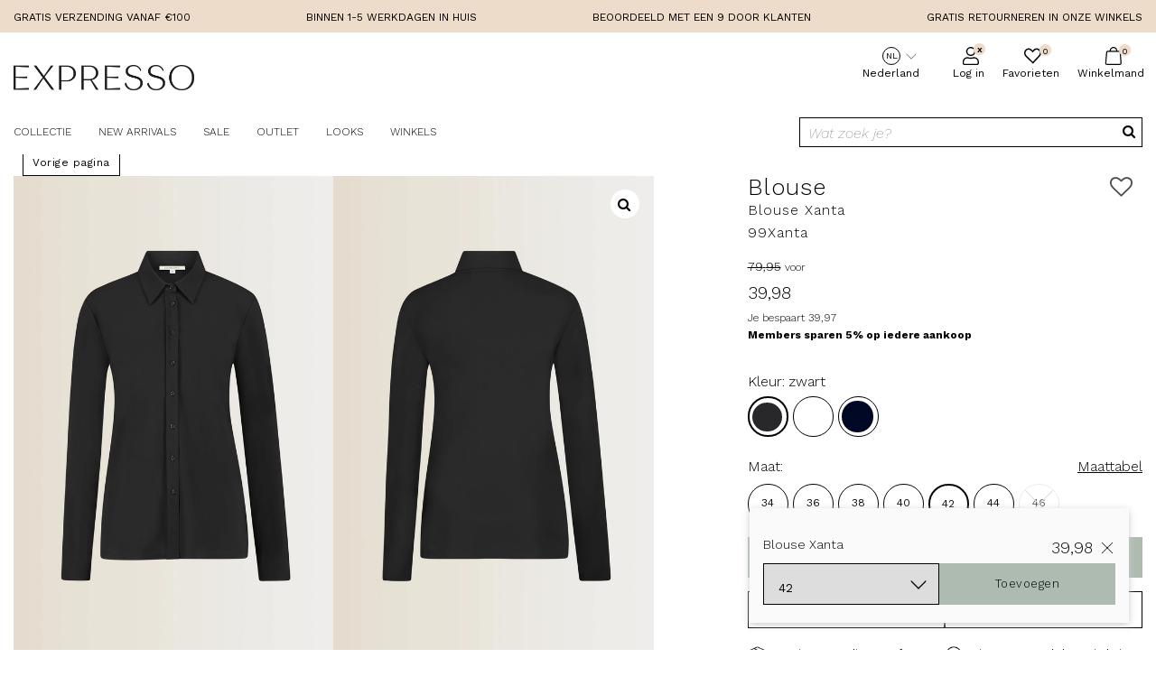

--- FILE ---
content_type: text/html; charset=utf-8
request_url: https://www.expresso.nl/blouse-xanta-99xanta_zwart_2057.html?size=1546-0
body_size: 27386
content:

<!DOCTYPE html>
<!--[if IE 8]><html class="no-js lt-ie9" dir="ltr"> <![endif]-->
<!--[if (!IE)|(gt IE 8)]><!--><html class="no-js" dir="ltr" lang="nl"><!--<![endif]-->
<head>
    <!-- COOKIEBOT SCRIPT -->
    
        <script type="ec4e7fe912f0eef170755cfc-text/javascript">(function(){function t(t,e,r){if("cookie"===t){var n=document.cookie.split(";");for(var o=0;o<n.length;o++){var i=n[o].split("=");if(i[0].trim()===e)return i[1]}}else if("localStorage"===t)return localStorage.getItem(e);else if("jsVariable"===t)return window[e];else console.warn("invalid uid source",t)}function e(e,r,n){var o=document.createElement("script");o.async=!0,o.src=r,e.insertBefore(o,n)}function r(r,n,o,i,a){var c,s=!1;try{var u=navigator.userAgent,f=/Version\/([0-9\._]+)(.*Mobile)?.*Safari.*/.exec(u);f&&parseFloat(f[1])>=16.4&&(c=t(o,i,""),s=!0)}catch(t){console.error(t)}var l=window[a]=window[a]||[];l.push({"gtm.start":(new Date).getTime(),event:"gtm.js"});var g=r+"/S1RQQ1BXJmVu.js?tg="+n+(s?"&enableCK=true":"")+(c?"&mcookie="+encodeURIComponent(c):""),d=document.getElementsByTagName("script")[0];e(d.parentNode,g,d)}r('https://tagging.expresso.nl',"KJHND9S","cookie","_taggingmk","dataLayer")})();</script>
        <script defer src="https://tagging.expresso.nl/user-data-minified.js" type="ec4e7fe912f0eef170755cfc-text/javascript"></script>
    <title>
	Blouse Xanta zwart  | Expresso
</title>
    <!--
	Copyright © 2026 Divide
	URL:      https://www.divide.nl
	E-mail:   info@divide.nl

	Gehele of gedeeltelijke overname, plaatsing op andere sites,
	verveelvoudiging op welke andere wijze ook en/of commercieel gebruik
	van deze webpagina alleen na schriftelijke toestemming van expresso.
	-->

	<meta charset="utf-8" /><meta name="p:domain_verify" content="c91ddaaf8f79ac97eb8c3252cb115fb4" />
	<!--[if IEMobile]><meta http-equiv="cleartype" content="on" /><![endif]-->
    <meta name="viewport" content="width=device-width, initial-scale=1.0, maximum-scale=1" />

<link rel="canonical" href="https://www.expresso.nl/blouse-xanta-99xanta_zwart_2057.html" />
<link rel="alternate" hreflang="nl-NL" href="https://www.expresso.nl/blouse-xanta-99xanta_zwart_2057.html" />
<link rel="alternate" hreflang="nl-BE" href="https://www.expresso.be/bloes-xanta-99xanta_zwart_2057.html" />

<meta property="og:type" content="product" />
<meta property="og:image" content="https://www.expresso.nl/img/blouse-xanta_252x252_15582.webp" />
<meta property="og:title" content="Blouse Xanta" />


                    <script type="application/ld+json">
                        {
  "@context": "http://schema.org",
  "@type": "WebPage",
  "mainEntity": {
    "@type": "Product",
    "brand": {
      "@type": "Brand",
      "name": "Expresso"
    },
    "description": "<div>99Xanta</div><div><br></div><div><div>Deze semi slim-fit zwarte blouse draagt niet alleen fijn dankzij de soepele stretchkwaliteit: de zogenaamde ‘travel jersey’ is ook nog eens kreukvrij, licht van gewicht en razendsnel droog. De blouse is voorzien van een puntige blousekraag met staander, een doorknoopsluiting en lange slanke mouwen.<br>Lengte: 64 cm<br><ul><li>Rechte, semi slim-fit pasvorm</li><li>Heuplang</li><li>Puntige blousekraag, staander</li><li>Doorknoopsluiting, kleine zwarte knopen</li><li>Lange slanke mouwen</li></ul></div><div>Buitenstof: 72% polyamide 28% elastaan</div><div><br></div><div><br></div><br></div>",
    "image": "https://www.expresso.nl/img/blouse-xanta_800x600_15582.webp",
    "name": "Blouse Xanta",
    "offers": {
      "@type": "Offer",
      "availability": "http://schema.org/InStock",
      "price": "39.98",
      "priceCurrency": "EUR",
      "url": "https://www.expresso.nl/blouse-xanta-99xanta_zwart_2057.html"
    },
    "review": []
  }
}
                    </script>
                


                    <meta name="google-site-verification" content="DODVPcqJVbIDgAmscoR9k3_NR68o7ltLmtFmJdED5g">
                
<link rel="shortcut icon" type="image/x-icon" href="/images/favicon.ico">


    <!--[if lt IE 9]>
	    <link type="text/css" rel="stylesheet" href="/css/ie.less"><script src="/js/respond.js" type="text/javascript"></script> 
    <![endif]-->

    
<link type="text/css" rel="stylesheet" href="/css/styles-min.css?v=639045969153483351">

    <link type="text/css" rel="stylesheet" href="/css/collection/productDetail.less">
    <link type="text/css" rel="stylesheet" href="/css/collection/branchSelector.less">
    <link type="text/css" rel="stylesheet" href="/css/plugins/photoswipeMaster.less">
<link rel="preconnect" href="https://fonts.googleapis.com" /><link rel="preconnect" href="https://fonts.gstatic.com" crossorigin="" /><link href="https://fonts.googleapis.com/css2?family=Work+Sans:ital,wght@0,100..900;1,100..900&amp;display=swap" rel="stylesheet" />

    <script type="ec4e7fe912f0eef170755cfc-text/javascript">
        var _root = "/",
            _shopName = "expresso",
            LANG_ERROR = "Er is een fout opgetreden",
            LANG_ADD_TO_FAVORITES = "Voeg toe aan favorieten",
            LANG_REMOVE_FROM_FAVORITES = "Verwijderen uit favorieten",
            LANG_LOADING = "De data wordt geladen, een moment geduld alstublieft",
            LANG_ALL_FILTERS = "Meer filters",
            LANG_LESS_FILTERS = "Minder filters",
            LANG_CHOOSE_COLOR = "Kies een kleur om door te gaan",
            LANG_CHOOSE_SIZE = "Kies een maat",
            LANG_CHOOSE_SIZE_NOSIZE = "U heeft geen maat gekozen, kies je maat om dit product te bestellen",
            LANG_CHOOSE_AMOUNT = "Kies een aantal om door te gaan",
            LANG_CHOOSE_BRANCH = "Kies een locatie om verder te gaan",
            LANG_COOKIE_SETTINGS = "Cookie instellingen",
            LANG_ORDER_ERROR = "Er is een fout opgetreden bij het opslaan van de bestelling",
            LANG_ADD_TO_BASKET = "Toevoegen aan winkelmand",
            LANG_OUTOFSTOCK = "Dit artikel is niet meer op voorraad",
            LANG_NO_ARTICLE_SELECTED = "U heeft geen artikelen geselecteerd. Selecteer je maat om het artikel toe te voegen.",
            LANG_PREVIOUS = "Vorige",
            LANG_SHOWALL = "Toon alles",
            LANG_FILTERONPRICE = "Filter op prijs",
            LANG_LoadingData = "Data wordt geladen",
            LANG_LoginAsCustomer = "Inloggen als klant",
            LANG_SearchCustomer = "Klant zoeken",
            LANG_DSACustomerHasNoEmail = "Deze klant heeft geen e-mailadres. Geef a.u.b. een e-mailadres op om deze klant in te kunnen loggen.",
            LANG_CorrectEmailPlease = "Geef a.u.b. een correct e-mailadres op.",
            LANG_ImpersonateAccountExists = "Dit e-mailadres is al gekoppeld aan een andere gebruiker. Controleer het e-mailadres of zoek op basis van het e-mailadres.",            
            LANG_AUTOCOMPLETE_PRODUCT = "Product",
            LANG_AUTOCOMPLETE_BRAND = "Merk",
            LANG_AUTOCOMPLETE_CATEGORY = "Categorie",
            LANG_AUTOCOMPLETE_PAGE = "Pagina",
            LANG_AUTOCOMPLETE_SUGGESTION = "Suggestie",
            LANG_AUTOCOMPLETE_FACETFILTER = "Kenmerk";
            LANG_CLOSE = "Kenmerk";
            LANG_ELASTICSEARCH_PRODUCT  = "Kenmerk";
            LANG_ELASTICSEARCH_SUGGESTION   = "Kenmerk";

        var _cultureCode = "nl-NL";
        var checkoutURL = 'winkelwagen/';
        var sConfigURL = _root + 'pages/ajax/product_configitems.aspx';
        var pro6pp_auth_key = "iKOsmABgivwvuf3S";
        var datalayers_enabled = true;
        var google_maps_api_key = "AIzaSyD-wty9OAIimpBWB91D4m0arQpeTr8OisU";
        var shopping_cart_display = "slidepanel";
        var brand_overview_display = "list";
        var tweakwiseProfileKey = "";

        var sitesetting = {
            "inlinequickview": false,
            "lazyloading": true,
            "datalayers": true,
            "tweakwise": true,
            "tweakwiseKey": "de5dc085"
        };

    </script>

    
    
        <script type="ec4e7fe912f0eef170755cfc-text/javascript">
            window.dataLayer = window.dataLayer || [];

            
        </script>
    
<script type="ec4e7fe912f0eef170755cfc-text/javascript" src="/js/scripts-min.js?v=639045969153483351"></script>
    <script src="/js/plugins/jquery.reel-min.js" type="ec4e7fe912f0eef170755cfc-text/javascript"></script>
    <script src="/js/plugins/photoswipe.min.js" type="ec4e7fe912f0eef170755cfc-text/javascript"></script>
    <script src="/js/plugins/photoswipe-ui-default.min.js" type="ec4e7fe912f0eef170755cfc-text/javascript"></script>
    <script src="/js/plugins/divide.photoswipe.js" type="ec4e7fe912f0eef170755cfc-text/javascript"></script>
    <script src="/js/collection/productDetail.js" type="ec4e7fe912f0eef170755cfc-text/javascript"></script>
    <script src="https://player.vimeo.com/api/player.js" type="ec4e7fe912f0eef170755cfc-text/javascript"></script>

        
        <link href="https://stackpath.bootstrapcdn.com/font-awesome/4.7.0/css/font-awesome.min.css" rel="stylesheet" />
    <meta name="description" content="Op zoek naar blouse Xanta zwart  ✓ Op werkdagen besteld, morgen in huis ✓ Gratis retourneren ✓ 5% sparen op iedere aankoop" /></head>

<body id="responsiveMaster" class="full productDetail LANG_nl-NL " data-refresher-scope="body" data-user-logged-in="false" itemscope="" itemtype="http://schema.org/WebPage">
       

        <!-- Google Tag Manager (noscript) -->
    
        <noscript><iframe src="https://tagging.expresso.nl/ns.html?id=GTM-KJHND9S" height="0" width="0" style="display:none;visibility:hidden"></iframe></noscript>
    
        <!-- End Google Tag Manager -->

    <form method="post" action="./blouse-xanta-99xanta_zwart_2057.html?size=1546-0" id="Form1">
<div class="aspNetHidden">
<input type="hidden" name="__EVENTTARGET" id="__EVENTTARGET" value="" />
<input type="hidden" name="__EVENTARGUMENT" id="__EVENTARGUMENT" value="" />
<input type="hidden" name="__VIEWSTATE" id="__VIEWSTATE" value="wX7ANO15pMW/WWqJNEFi6VIOs3wt6U6grqT4/[base64]/9wWWu6KxE3iIssakY64iRZyynRyv7274LSDOBJJFt8uupKwokHCVE8nQW1a7q2fRLPfqgtkvCF1pLup1TtASiAPk9HhEXW4gJOqkhiHdDFO9htjBLQkCoHwaAhnw+7nodMJ9/fIHrfuBiyFFBLJ7pibSmacFyxe+gFo1eNhTgNm2oei5OuMDMFAQpszA3s3OPXIzAn1lzOASP7aKc+omhF2iGU70366BFp3zBSdpFWRYK6+sq13LW7EvTFbXAGUG4LkcUhTxbpkSuVPknI57ZHJU9JPlXBiGuqAK/LMu26R2VB6Z1wY4BOlT9B7xLPt/DX03Qcwnqjy9hBBnTFYbPdpbRwzaozU5blvuRbFmVysCJEQuIiaPn0+hbaAxPSUaLX2qW6pG1WBoLN2BgV8LLyB4k885Tb01C3jDWW3VvtXIX+tejUhVBXTYJajqEEAKu5gFlK1ZaN1fsyz40FmuAHaDjEnCc/QchD0zPZWt55xhy8Ui7Pa3SrDLmuLWYiGOdI9+hYsunrzOFyGfUup5Az4+4JOsukPSqtcc2ON1SNVoqBqY0zVUYWdBJ7yYjrVfPRaNuy8kJnbCY4p0Udwvwee18icAHr++Xjbzl4oVblQwwUB2A/3+tYFDtLZKUJdcan/UN2jvPobIgXfh7RVOia8OjjPqGFMjZr/ml8BuUobsomVxNx9TJoWDFBksc8eZAAVxvVjAIlogpOjOyvTVcO51MuIYaKQA1QaPrIjNpZFOqZbBeTmB2war+mEn+zGj66jyP45sGlQKr1ZlxNP4A7GSlSv4whys49gLKYTi7PQMoiIVc9MhlfCBPREqKTkafzxETPzE78i7yIw/blRu0OEBhqAgbFmiJOxzxYoKKyioWlpITMReL6lziaMl3QHzR+35B2yicwHd3DLFsbxpxoFCgTsXtwyLoBiYGnmbEkhUgeDEFU3Qi++nPFsaTwANktJrSbLBhUbO3PCdFEuoxk3AzsGeU/[base64]/sxhOoPjdN6g14f/9Zv3cpwBRxee/0pIM+Caka7ioqlz3ynaDjAqB4o1GrS2OJ9OlF8tUjVPRqKjtqs5AwDKmKU+E4Y6fjmapik0l6X84OpHcW8WWHqZC4gUVzGy68QDuDztPRbp0zdqWl0e8jzuvlM3EW2+uG9SXNDgGxZCa5hu9wKeGuoo7ftPwdKDAuff0sH0z/6ji9qEeVF+TF5MwpGjLgnSXhGOSi+MHXYxHiP4bljvqo32645MvHnktKzn0YUXgEZgkLCiE55bbGdJH8NKX7j9FQ38T9CZyqTMQjc6PwDQpq2n+VQUAUbyL6gmQ6nZ9j5Jh/BJZLjT0VRN62LybY/tpyt7r9Bm+L0rwJENtVDNp0QGXSOtXred0BZ13xHn3wttLLp0TYoO2vt6HoBYpOBJzvEkh8YIhh5xjIY3Is11vANn/mN3GzeN6hHNCnIHoOpdNaJIcTJE90mLXtTolr9v6a6I8ZJOEaPhfGYztGdxYG8jMAb/VECHoCiquzoelZ9ap6nOsRr9Yhc9jH+PNOwZd941EICn4cWHTtuREL1hOrZljWv4gMjwe8FXCz9YB/FInJLLFxHaoOuDR1Nt5HiSe8eqCHT6UWN17y3kaLemG7HUNCv+31Pqu3HLOmY6dGh7cG+gjp9RqFAUG2FVRMUPYV6xkydPLoy5zQeQkjmPPtFfNzu8O/pDU6/FPLTUqxpisP+uJzhQMIy65XhwrlVJvNbBmMyHOJYwN7jNSsbRrGH8yvdBf/TqcmogyL+YT9BNuCHyRbK14TZMeLopneSwLpZaOsTGDwQ/uoOXZ4ti2WWriu0TiFM+zA19VxaNcbgOU99xRY5nuBXm0BN7Uwl3T2ivw+DNMK+41ZznMYfL1xBUZXDUb3ILf8goQngVma8mXYL7yGmEYtOKzUOJiHVVIp0O8WiAy8/14EqmwB1yWZwNqPZNLfMetWo0+nrQtto7iNDXnETSSrNaICo4oz/5paW4qkLdzx1yWM7JN89q1iPmRUuu6TAIPaQ9s8WFGgS2QHTDTEdfPCMuWL5vYNgcfyHbXGUBocF/LEdSg0JAk/PEVuu5nQ4nby2HDayRIowgcTcyNYE2Y9HhxOnyirgpBHsvnKmuh6uMBRumkrJY6rVGQbZKS2FAtRdYM3V/Xsvrh26QCh+/+rDtnVRzSVjPSd4jC/BkLA0OovUyrC4ng1wciJK+wpRnqPBjo1ox0dO78P8NnA3YiLugppe9iMPzLtnp8+P+AjEGFv8BmP2hLHYSMcqoTTGspvRDDadOuaXnz2eI0C2APy2jODckKqDiw9H13sZOLtLbDMbQAp85GdCy9cTCfmvmcWG0+NglaIGyB8Rx0zvSSXr9zxeo/2tIo3MIsEOP1SB+w91bq0SXcOqbvmulGmaRqzzQg+2/WuO7aGp8bKpvtO6Tomdpeh4/nCZyeiksGusO7kE+o/XAWkjWl5lbCWNZqDEdLjkRlLgqSZgLmQRK61prtjkEj2ajim8u/mNa/emIyseIoIck3f4xTXQh0ReJSMyKcMxpnI9xOs1IRY/BiHcbFqsgYWZH5YiRe2LCs3/8H0INQj3WSveX42UKLymzULDTq+F/CjRewPcbDKax8Ouf4ILWWcrx2+KxCO7ICYGMhJFPHCCZ2VUoBrjfFM1rFR994Fx0P7Aq0ssHqApGaD0/daHZpDB/pqglP63DUdatjWhiFtb8rE0XrVdDHylHGMU1Kn0NmTN7YpxoUhQelEM5WP2ymfZiy26KM+UZJRN1EZ61CiOc2me0XhowPVPG0n6uaMVfrGV+r2+WjUiCzthFmHdgT+tf5avLEgctQWKrk/F6wiBqm3Cb0XeCpbiL/Qf6d8mFQ==" />
</div>

<script type="ec4e7fe912f0eef170755cfc-text/javascript">
//<![CDATA[
var theForm = document.forms['Form1'];
if (!theForm) {
    theForm = document.Form1;
}
function __doPostBack(eventTarget, eventArgument) {
    if (!theForm.onsubmit || (theForm.onsubmit() != false)) {
        theForm.__EVENTTARGET.value = eventTarget;
        theForm.__EVENTARGUMENT.value = eventArgument;
        theForm.submit();
    }
}
//]]>
</script>


<script src="/WebResource.axd?d=pynGkmcFUV13He1Qd6_TZJ5F6KahD4nbUQuq3oNUpvlC4ret9qq8YXHho3wwHg_3HDngEzFslF5sfYB-h1n5Qw2&amp;t=638901608248157332" type="ec4e7fe912f0eef170755cfc-text/javascript"></script>


<script src="/ScriptResource.axd?d=D9drwtSJ4hBA6O8UhT6CQm5J3taJJdU6N5pGN6W_lyKFjzr53tbi4Zqz7y3CUN5h63GQs7uhHDetSLMSAxqRosdWr5vDd-WKXHIo1VnA4-XhIWOt1Zp5DF8HAUzflHMdo2c8MsM17yY1k8jGtluXiWy9tqi2M0ZHyuZ7UkR4-No1&amp;t=5c0e0825" type="ec4e7fe912f0eef170755cfc-text/javascript"></script>
<script type="ec4e7fe912f0eef170755cfc-text/javascript">
//<![CDATA[
if (typeof(Sys) === 'undefined') throw new Error('ASP.NET Ajax client-side framework failed to load.');
//]]>
</script>

<script src="/ScriptResource.axd?d=JnUc-DEDOM5KzzVKtsL1teFWb4sHw_TE6vfnW4o7_smr_UpNQ6dVvAw_O0wg0g6s1fxTIZYiJaLad8FMUY_Skj8ltaSxV7axLeOReDVVQ3UVGfuJpKdtAMmiS7nZ0-hLriIFRu-pQVQF7f5JXzggy0EAwRuNR1QHWKL6pZDe3uw9J0K4geW4Zk21jPxkUfyP0&amp;t=5c0e0825" type="ec4e7fe912f0eef170755cfc-text/javascript"></script>
        <script type="ec4e7fe912f0eef170755cfc-text/javascript">
//<![CDATA[
Sys.WebForms.PageRequestManager._initialize('ctl00$ScriptManager', 'Form1', [], [], [], 90, 'ctl00');
//]]>
</script>


        <div data-refresher-key="data-layer-page" data-name>
	
            
                <div data-layer-page='{"actions":[{"page":{"title":"Blouse Xanta zwart  | Expresso","category":"","type":"ProductDetail"}}]}'></div>
            
</div>

        <a id="lnkLogOut" data-user-role="logoutButton" data-postback="true" href="javascript:__doPostBack(&#39;ctl00$lnkLogOut&#39;,&#39;&#39;)">Uitloggen</a>

        

        <header id="header">
            <div id="topNav">
                <div class="container">
                    <div class="usp uspHeader uspTicker">
		                <span class="active">Gratis verzending vanaf €100</span>
                        <span><div>Binnen 1-5 werkdagen in huis<br>
</div>
</span>
                        <span>Beoordeeld met een 9 door klanten</span>
                        <span>Gratis retourneren in onze winkels</span>
	                </div>
                </div>
            </div>

            <div class="header__main container">

                <div class="header__main-left">
	    	        <a id="top" href="#"></a>
			        <a href="#" id="menuToggle" title="Menu" data-mobile-panel-toggle="mobileNavPanel">
                        <span>Menu</span>
			        </a>
                </div>

                <div class="header__main-middle">
			        <a id="logo" title="expresso" href="/">
                        <img src="/images/logo.png" alt="expresso" width="200" height="34" />
			        </a>
                </div>
                <div class="header__main-right">
                    <div class="header__main-right-row-1">
                        <div class="showOnDesktop"><div class="languageMenu "><div class="activeItem"><i class="languageIcon nl"></i><span class="activeLanguage">Nederland</span></div><div class="dropdown"><ul class="languages"><li class="nl"><a href="https://www.expresso.nl/" title="Nederlands"><i class="languageIcon nl"></i><span class="activeLanguage hidden">Nederlands</span></a></li><li class="be"><a href="https://www.expresso.be/" title="Vlaams"><i class="languageIcon be"></i><span class="activeLanguage hidden">Vlaams</span></a></li></ul></div></div></div>
                        <div id="LoggedOutOptions">
				            <a class="headerLink" href="/mijn-account/inloggen.html">
                                <span class="tekst-header">Log in</span>
                                <svg xmlns="http://www.w3.org/2000/svg" xmlns:xlink="http://www.w3.org/1999/xlink" width="20" height="20" viewBox="0 0 10 11">
                                    <defs>
                                        <path id="duqs7tg7oa" d="M1642.95 60.5c-.516 0-.99-.122-1.425-.365-.435-.244-.777-.577-1.028-1-.25-.422-.376-.884-.376-1.385s.126-.963.376-1.386c.25-.422.593-.755 1.028-.999.434-.243.91-.365 1.425-.365.516 0 .99.122 1.425.365.435.244.777.577 1.028 1 .25.422.376.884.376 1.385s-.126.963-.376 1.386c-.25.422-.593.755-1.028.999-.434.243-.91.365-1.425.365zm1.989.687c.53 0 1.024.13 1.48.387.457.258.818.609 1.083 1.053.265.444.398.924.398 1.44v.902c0 .286-.103.53-.31.73-.206.2-.456.301-.75.301h-7.78c-.294 0-.544-.1-.75-.3-.207-.201-.31-.445-.31-.731v-.903c0-.515.133-.995.398-1.44.265-.443.626-.794 1.083-1.052.456-.258.95-.387 1.48-.387h.376c.515.23 1.053.344 1.613.344s1.098-.114 1.613-.344h.376z"/>
                                    </defs>
                                    <g fill="none" fill-rule="evenodd">
                                        <g transform="translate(-1638 -55)">
                                            <path stroke="#FFF" stroke-width=".75" d="M1644.64 61.563c.765.006 1.197.113 1.595.338.399.225.714.53.945.918.23.385.345.8.345 1.247h0v.903c0 .18-.065.335-.196.461-.134.131-.298.195-.49.195h0-7.778c-.192 0-.356-.064-.49-.195-.13-.126-.196-.28-.196-.461h0v-.903c0-.446.115-.862.345-1.247.231-.387.546-.693.945-.918.387-.218.803-.331 1.25-.338.905.232 1.46.343 2.035.343.585 0 1.149-.114 1.69-.343zm-1.69-6.188c.45 0 .863.105 1.242.317.376.21.672.498.888.863.216.365.324.763.324 1.195 0 .432-.108.83-.324 1.195-.216.365-.512.652-.888.863-.379.212-.793.317-1.242.317-.45 0-.863-.105-1.242-.317-.376-.21-.672-.498-.888-.863-.216-.365-.324-.763-.324-1.195 0-.432.108-.83.324-1.195.216-.365.512-.652.888-.863.379-.212.793-.317 1.242-.317z"/>
                                        </g>
                                    </g>
                                </svg>
                            </a>
                            <div class="login-logo">
                                <span>x</span>
                            </div>
                        </div>
                        
                        
                            
					    
                    </div>

                    <div class="header__main-right-row-2">

					    <a class="favoLink" data-mobile-panel-toggle="overviewPanel" href="/mijn-account/favorieten.html">
                            <span>Favorieten</span>
                            <svg xmlns="http://www.w3.org/2000/svg" xmlns:xlink="http://www.w3.org/1999/xlink" width="20" height="20" viewBox="0 0 13 11">
                                <defs>
                                    <path id="1kjeo4p48a" d="M1618.03 77.764c.493.425.835.949 1.026 1.57.19.623.218 1.249.083 1.879-.135.63-.425 1.174-.871 1.632l-4.607 4.91c-.16.163-.342.245-.55.245-.206 0-.39-.082-.548-.245l-4.608-4.885c-.445-.475-.736-1.027-.87-1.657-.136-.63-.108-1.256.083-1.878.19-.622.533-1.146 1.026-1.571.43-.377.915-.614 1.456-.712.541-.098 1.075-.057 1.6.123.525.18.986.482 1.384.908l.478.49.477-.49c.398-.426.86-.728 1.385-.908.525-.18 1.058-.221 1.599-.123.541.098 1.027.335 1.456.712z"/>
                                </defs>
                                <g fill="none" fill-rule="evenodd">
                                    <g transform="translate(-1607 -77)">
                                        <path stroke="#FFF" d="M1615.136 77.648c.442-.152.892-.187 1.348-.104.452.082.857.282 1.219.598.42.363.712.81.875 1.34.165.538.19 1.08.072 1.626-.115.536-.361.999-.747 1.395h0l-4.6 4.903-4.983-4.879c-.382-.406-.631-.88-.747-1.42-.117-.545-.093-1.087.073-1.625.162-.53.454-.977.878-1.342.359-.314.763-.514 1.216-.596.456-.083.905-.048 1.348.104.448.153.841.413 1.188.784h0l.836.86.842-.868c.34-.363.733-.623 1.182-.776z"/>
                                    </g>
                                </g>
                            </svg>

                            <span id="favouriteAmountCount" class="amountWrapper">0</span></a>

			            <div id="shoppingBag">
	
				            <a id="ShoppingCart" href="/winkelwagen/">
					            <span>Winkelmand</span>
                                <svg xmlns="http://www.w3.org/2000/svg" width="20" height="20" viewBox="0 0 11 12">
                                    <g fill="none" fill-rule="evenodd">
                                        <g fill="#FFF">
                                            <g>
                                                <path d="M4.838.07c-.65.164-1.208.61-1.58 1.242-.162.282-.232.47-.348 1.055-.023.117-.07.14-.744.164-.627 0-.79.024-.975.14-.256.118-.535.47-.604.727 0 .07-.163 1.805-.326 3.844-.348 4.078-.348 3.961 0 4.336.372.422.07.422 5.135.422 5.087 0 4.785 0 5.157-.422.325-.375.325-.258.023-4.336-.162-2.039-.302-3.773-.325-3.844-.046-.257-.325-.609-.58-.726-.187-.117-.35-.14-.93-.14-.395-.024-.72-.048-.72-.071 0-.188-.186-.844-.302-1.055C7.417.796 6.766.258 6.069.07c-.348-.093-.836-.093-1.231 0zm1.37.844c.558.234.93.727 1.046 1.336l.047.258H3.653v-.164c0-.235.14-.586.349-.867.488-.68 1.44-.938 2.207-.563zm3.067 2.367c.28.117.28.094.581 3.985.279 3.82.279 3.82.047 3.937-.14.094-8.852.094-9.014 0-.233-.117-.233-.117.093-3.96.325-3.915.325-3.845.604-3.962.162-.047 7.503-.047 7.69 0z" transform="translate(-1723 -76) translate(1723 76)"/>
                                            </g>
                                        </g>
                                    </g>
                                </svg>
                                <span id="ShoppingCartCount" class="amountWrapper">0</span></a>
			            
</div>
                    </div>
                </div>
            </div>

		    <div id="globalNavWrapper">
                <div class="container">
			        <nav id="globalNav">
                        <div id="navContainer" data-refresher-key="master-navigation" data-name>
	
					        <div id="CategoryNav">
                                

        <ul class="ul-1 col-1">

            

                <li class="li-1 c-8 first">
                    <a class="a-1" href="/collectie/" title="Collectie">
                        Collectie
                    </a>

                    
                </li>

            

                <li class="li-1 c-36">
                    <a class="a-1" href="/new-arrivals/" title="New Arrivals">
                        New Arrivals
                    </a>

                    
                </li>

            

                <li class="li-1 c-37">
                    <a class="a-1" href="/sale/" title="Sale">
                        Sale
                    </a>

                    
                </li>

            

                <li class="li-1 c-110 last">
                    <a class="a-1" href="/outlet/" title="Outlet">
                        Outlet
                    </a>

                    
                </li>

            
        </ul>

    
					        </div>

					        <div id="extraMenuNav">                                
                                <!-- Navmenu looks -->
                                <ul class="ul-1">
                                    <li class="li-1 looksitem more">
                                        <a class="a-1" href="/looks/alle-looks" title="Looks">Looks</a>

			                            <div class="looksMenu">
                                            

        <ul class="ul-1 col-1">
            

                <li class="li-1 p-173 first">
                    <a class="a-1" href="/looks/alle-looks/" title="Alle looks">
                        Alle looks
                    </a>

                    
                </li>

            

                <li class="li-1 p-416">
                    <a class="a-1" href="/looks/fresh-balance/" title="Fresh Balance">
                        Fresh Balance
                    </a>

                    
                </li>

            

                <li class="li-1 p-414">
                    <a class="a-1" href="/looks/ready-to-shine/" title="Ready to shine">
                        Ready to shine
                    </a>

                    
                </li>

            

                <li class="li-1 p-412">
                    <a class="a-1" href="/looks/winter-glam/" title="Winter Glam">
                        Winter Glam
                    </a>

                    
                </li>

            

                <li class="li-1 p-409">
                    <a class="a-1" href="/looks/modern-city/" title="Modern City">
                        Modern City
                    </a>

                    
                </li>

            

                <li class="li-1 p-408">
                    <a class="a-1" href="/looks/midnight-moss/" title="Midnight Moss">
                        Midnight Moss
                    </a>

                    
                </li>

            

                <li class="li-1 p-404">
                    <a class="a-1" href="/looks/warm-tones/" title="Warm Tones">
                        Warm Tones
                    </a>

                    
                </li>

            

                <li class="li-1 p-405">
                    <a class="a-1" href="/looks/soft-season/" title="Soft Season">
                        Soft Season
                    </a>

                    
                </li>

            

                <li class="li-1 p-406">
                    <a class="a-1" href="/looks/daily-icons/" title="Daily Icons ">
                        Daily Icons 
                    </a>

                    
                </li>

            

                <li class="li-1 p-389 last">
                    <a class="a-1" href="/looks/style-in-motion/" title="Style in Motion">
                        Style in Motion
                    </a>

                    
                </li>

            
        </ul>
    
			                            </div>                         
                                    </li>
                                </ul>
                                <!-- End Navmenu looks -->
                                

        <ul class="ul-1 col-1">
            

                <li class="li-1 p-224 first last">
                    <a class="a-1" href="https://www.expresso.nl/over-expresso/winkels/" title="Winkels">
                        Winkels
                    </a>

                    
                </li>

            
        </ul>
    

					        </div>
                            <div class="extraMobMenu showOnMobile">
                                

        <ul class="ul-1 col-1">
            

                <li class="li-1 p-162 first">
                    <a class="a-1" href="/klantenservice/" title="Klantenservice">
                        Klantenservice
                    </a>

                    
                </li>

            

                <li class="li-1 p-163">
                    <a class="a-1" href="/over-expresso/winkels/" title="Winkels">
                        Winkels
                    </a>

                    
                </li>

            

                <li class="li-1 p-164 last">
                    <a class="a-1" href="/over-expresso/" title="Over ons">
                        Over ons
                    </a>

                    
                </li>

            
        </ul>
    
                            </div>
                        
</div>

				        <div id="submenuContainer" class="hidden">
                            
    
    <div class="navSubContainer" data-index="0">
	    <div class="navSub">
		    <div class="navSubInner">
			    <div class="column categoryCol">
				    <span class="title">
                        Categorieën
                    </span>
                    

        <ul class="ul-1 col-1">

            

                <li class="li-1 c-202 first">
                    <a class="a-1" href="/collectie/alles-tonen/" title="Alles tonen">
                        Alles tonen
                    </a>

                    
                </li>

            

                <li class="li-1 c-17">
                    <a class="a-1" href="/collectie/blouses/" title="Blouses">
                        Blouses
                    </a>

                    
                </li>

            

                <li class="li-1 c-89">
                    <a class="a-1" href="/collectie/knitwear/" title="Knitwear">
                        Knitwear
                    </a>

                    
                </li>

            

                <li class="li-1 c-16">
                    <a class="a-1" href="/collectie/blazer-jasjes/" title="Blazer - Jasjes">
                        Blazer - Jasjes
                    </a>

                    
                </li>

            

                <li class="li-1 c-9">
                    <a class="a-1" href="/collectie/jurken/" title="Jurken">
                        Jurken
                    </a>

                    
                </li>

            

                <li class="li-1 c-28">
                    <a class="a-1" href="/collectie/truien/" title="Truien">
                        Truien
                    </a>

                    
                </li>

            

                <li class="li-1 c-34">
                    <a class="a-1" href="/collectie/vesten/" title="Vesten">
                        Vesten
                    </a>

                    
                </li>

            

                <li class="li-1 c-27">
                    <a class="a-1" href="/collectie/tops/" title="Tops">
                        Tops
                    </a>

                    
                </li>

            
        </ul>

    

        <ul class="ul-1 col-2">

            

                <li class="li-1 c-26">
                    <a class="a-1" href="/collectie/rokken/" title="Rokken">
                        Rokken
                    </a>

                    
                </li>

            

                <li class="li-1 c-10">
                    <a class="a-1" href="/collectie/broeken/" title="Broeken">
                        Broeken
                    </a>

                    
                </li>

            

                <li class="li-1 c-22">
                    <a class="a-1" href="/collectie/jeans/" title="Jeans">
                        Jeans
                    </a>

                    
                </li>

            

                <li class="li-1 c-38">
                    <a class="a-1" href="/collectie/accessoires/" title="Accessoires">
                        Accessoires
                    </a>

                    
                </li>

            

                <li class="li-1 c-18">
                    <a class="a-1" href="/collectie/jassen/" title="Jassen">
                        Jassen
                    </a>

                    
                </li>

            

                <li class="li-1 c-24">
                    <a class="a-1" href="/collectie/jumpsuits/" title="Jumpsuits">
                        Jumpsuits
                    </a>

                    
                </li>

            

                <li class="li-1 c-40 last">
                    <a class="a-1" href="/collectie/basics/" title="Basics">
                        Basics
                    </a>

                    
                </li>

            
        </ul>

    
			    </div>
			    <div class="column brandCol">
				    <span class="title">
						Shop op thema
                    </span>
                    

        <ul class="ul-1 col-1">
            

                <li class="li-1 p-415 first">
                    <a class="a-1" href="/collectie/thema-s/fresh-balance-spring/" title="Fresh Balance - Spring">
                        Fresh Balance - Spring
                    </a>

                    
                </li>

            

                <li class="li-1 p-413">
                    <a class="a-1" href="/collectie/thema-s/ready-to-shine-winter/" title="Ready to shine - Winter">
                        Ready to shine - Winter
                    </a>

                    
                </li>

            

                <li class="li-1 p-411">
                    <a class="a-1" href="/collectie/thema-s/winter-glam-winter/" title="Winter Glam - Winter">
                        Winter Glam - Winter
                    </a>

                    
                </li>

            

                <li class="li-1 p-410">
                    <a class="a-1" href="/collectie/thema-s/modern-city-winter/" title="Modern City - Winter">
                        Modern City - Winter
                    </a>

                    
                </li>

            

                <li class="li-1 p-407">
                    <a class="a-1" href="/collectie/thema-s/midnight-moss-winter/" title="Midnight Moss - Winter">
                        Midnight Moss - Winter
                    </a>

                    
                </li>

            

                <li class="li-1 p-403">
                    <a class="a-1" href="/collectie/thema-s/warm-tones-fall/" title="Warm Tones - Fall">
                        Warm Tones - Fall
                    </a>

                    
                </li>

            

                <li class="li-1 p-402">
                    <a class="a-1" href="/collectie/thema-s/soft-season-fall/" title="Soft Season - Fall">
                        Soft Season - Fall
                    </a>

                    
                </li>

            

                <li class="li-1 p-401">
                    <a class="a-1" href="/collectie/thema-s/daily-icons-fall/" title="Daily Icons - Fall">
                        Daily Icons - Fall
                    </a>

                    
                </li>

            

                <li class="li-1 p-388 last">
                    <a class="a-1" href="/collectie/thema-s/style-in-motion-fall/" title="Style in Motion - Fall">
                        Style in Motion - Fall
                    </a>

                    
                </li>

            
        </ul>
    

			    </div>
			    <div class="column suggestCol">
				    
    <div class="banner " >

            <a class="banner_imageLink" href="https://www.expresso.nl/collectie/" target="_self">
        <img alt="Sale ronde 3" class="landscape banner__image" width="575" height="315" src="https://www.expresso.nl/img/sale-ronde-3_575x315_23320.webp" sizes="(max-width: 1279px) 94vw, 1280px" srcset="https://www.expresso.nl/img/sale-ronde-3_2560x1402_23320.webp 2560w,https://www.expresso.nl/img/sale-ronde-3_1920x1052_23320.webp 1920w,https://www.expresso.nl/img/sale-ronde-3_1600x877_23320.webp 1600w,https://www.expresso.nl/img/sale-ronde-3_1280x701_23320.webp 1280w,https://www.expresso.nl/img/sale-ronde-3_1242x681_23320.webp 1242w,https://www.expresso.nl/img/sale-ronde-3_1024x561_23320.webp 1024w,https://www.expresso.nl/img/sale-ronde-3_768x421_23320.webp 768w,https://www.expresso.nl/img/sale-ronde-3_640x351_23320.webp 640w,https://www.expresso.nl/img/sale-ronde-3_414x227_23320.webp 414w,https://www.expresso.nl/img/sale-ronde-3_320x176_23320.webp 320w" />

            
            </a>
        
    </div>


    
			    </div>

			    <div class="clear"></div>
		    </div>
	    </div>
    </div>

    
    <div class="navSubContainer" data-index="1">
	    <div class="navSub">
		    <div class="navSubInner">
			    <div class="column categoryCol">
				    <span class="title">
                        Categorieën
                    </span>
                    

        <ul class="ul-1 col-1">

            

                <li class="li-1 c-203 first">
                    <a class="a-1" href="/new-arrivals/alles-tonen/" title="Alles tonen">
                        Alles tonen
                    </a>

                    
                </li>

            

                <li class="li-1 c-42">
                    <a class="a-1" href="/new-arrivals/blazer-jasjes/" title="Blazer- Jasjes">
                        Blazer- Jasjes
                    </a>

                    
                </li>

            

                <li class="li-1 c-41">
                    <a class="a-1" href="/new-arrivals/blouses/" title="Blouses">
                        Blouses
                    </a>

                    
                </li>

            

                <li class="li-1 c-45">
                    <a class="a-1" href="/new-arrivals/truien/" title="Truien">
                        Truien
                    </a>

                    
                </li>

            
        </ul>

    

        <ul class="ul-1 col-2">

            

                <li class="li-1 c-46">
                    <a class="a-1" href="/new-arrivals/vesten/" title="Vesten">
                        Vesten
                    </a>

                    
                </li>

            

                <li class="li-1 c-47">
                    <a class="a-1" href="/new-arrivals/tops/" title="Tops">
                        Tops
                    </a>

                    
                </li>

            

                <li class="li-1 c-50">
                    <a class="a-1" href="/new-arrivals/broeken/" title="Broeken">
                        Broeken
                    </a>

                    
                </li>

            

                <li class="li-1 c-51 last">
                    <a class="a-1" href="/new-arrivals/jeans/" title="Jeans">
                        Jeans
                    </a>

                    
                </li>

            
        </ul>

    
			    </div>
			    <div class="column brandCol">
				    <span class="title">
                        
                    </span>
                    
				
			    </div>
			    <div class="column suggestCol">
				    
    <div class="banner " >

            <a class="banner_imageLink" href="https://www.expresso.nl/new-arrivals/" target="_self">
        <img alt="Fresh Balance " class="landscape banner__image" width="575" height="315" src="https://www.expresso.nl/img/fresh-balance_575x315_26566.webp" sizes="(max-width: 1279px) 94vw, 1280px" srcset="https://www.expresso.nl/img/fresh-balance_2560x1403_26566.webp 2560w,https://www.expresso.nl/img/fresh-balance_1920x1052_26566.webp 1920w,https://www.expresso.nl/img/fresh-balance_1600x877_26566.webp 1600w,https://www.expresso.nl/img/fresh-balance_1280x702_26566.webp 1280w,https://www.expresso.nl/img/fresh-balance_1242x681_26566.webp 1242w,https://www.expresso.nl/img/fresh-balance_1024x561_26566.webp 1024w,https://www.expresso.nl/img/fresh-balance_768x421_26566.webp 768w,https://www.expresso.nl/img/fresh-balance_640x351_26566.webp 640w,https://www.expresso.nl/img/fresh-balance_414x227_26566.webp 414w,https://www.expresso.nl/img/fresh-balance_320x176_26566.webp 320w" />

            
            </a>
        
    </div>


    
			    </div>

			    <div class="clear"></div>
		    </div>
	    </div>
    </div>

    
    <div class="navSubContainer" data-index="2">
	    <div class="navSub">
		    <div class="navSubInner">
			    <div class="column categoryCol">
				    <span class="title">
                        Categorieën
                    </span>
                    

        <ul class="ul-1 col-1">

            

                <li class="li-1 c-55 first">
                    <a class="a-1" href="/sale/tops/" title="Tops">
                        Tops
                    </a>

                    
                </li>

            

                <li class="li-1 c-139">
                    <a class="a-1" href="/sale/knitwear/" title="Knitwear">
                        Knitwear
                    </a>

                    
                </li>

            

                <li class="li-1 c-56">
                    <a class="a-1" href="/sale/blouses/" title="Blouses">
                        Blouses
                    </a>

                    
                </li>

            

                <li class="li-1 c-58">
                    <a class="a-1" href="/sale/blazer-jasjes/" title="Blazer-Jasjes">
                        Blazer-Jasjes
                    </a>

                    
                </li>

            

                <li class="li-1 c-59">
                    <a class="a-1" href="/sale/jassen/" title="Jassen">
                        Jassen
                    </a>

                    
                </li>

            

                <li class="li-1 c-60">
                    <a class="a-1" href="/sale/jurken/" title="Jurken">
                        Jurken
                    </a>

                    
                </li>

            

                <li class="li-1 c-61">
                    <a class="a-1" href="/sale/rokken/" title="Rokken">
                        Rokken
                    </a>

                    
                </li>

            
        </ul>

    

        <ul class="ul-1 col-2">

            

                <li class="li-1 c-62">
                    <a class="a-1" href="/sale/broeken/" title="Broeken">
                        Broeken
                    </a>

                    
                </li>

            

                <li class="li-1 c-63">
                    <a class="a-1" href="/sale/jeans/" title="Jeans">
                        Jeans
                    </a>

                    
                </li>

            

                <li class="li-1 c-64">
                    <a class="a-1" href="/sale/jumpsuits/" title="Jumpsuits">
                        Jumpsuits
                    </a>

                    
                </li>

            

                <li class="li-1 c-65">
                    <a class="a-1" href="/sale/vesten/" title="Vesten">
                        Vesten
                    </a>

                    
                </li>

            

                <li class="li-1 c-66">
                    <a class="a-1" href="/sale/truien/" title="Truien">
                        Truien
                    </a>

                    
                </li>

            

                <li class="li-1 c-67 last">
                    <a class="a-1" href="/sale/accessoires/" title="Accessoires">
                        Accessoires
                    </a>

                    
                </li>

            
        </ul>

    
			    </div>
			    <div class="column brandCol">
				    <span class="title">
                        
                    </span>
                    
				
			    </div>
			    <div class="column suggestCol">
				    
    <div class="banner " >

            <a class="banner_imageLink" href="https://www.expresso.nl/sale/" target="_self">
        <img alt="Sale ronde 3" class="landscape banner__image" width="575" height="315" src="https://www.expresso.nl/img/sale-ronde-3_575x315_23320.webp" sizes="(max-width: 1279px) 94vw, 1280px" srcset="https://www.expresso.nl/img/sale-ronde-3_2560x1402_23320.webp 2560w,https://www.expresso.nl/img/sale-ronde-3_1920x1052_23320.webp 1920w,https://www.expresso.nl/img/sale-ronde-3_1600x877_23320.webp 1600w,https://www.expresso.nl/img/sale-ronde-3_1280x701_23320.webp 1280w,https://www.expresso.nl/img/sale-ronde-3_1242x681_23320.webp 1242w,https://www.expresso.nl/img/sale-ronde-3_1024x561_23320.webp 1024w,https://www.expresso.nl/img/sale-ronde-3_768x421_23320.webp 768w,https://www.expresso.nl/img/sale-ronde-3_640x351_23320.webp 640w,https://www.expresso.nl/img/sale-ronde-3_414x227_23320.webp 414w,https://www.expresso.nl/img/sale-ronde-3_320x176_23320.webp 320w" />

            
            </a>
        
    </div>


    
			    </div>

			    <div class="clear"></div>
		    </div>
	    </div>
    </div>

    
    <div class="navSubContainer" data-index="3">
	    <div class="navSub">
		    <div class="navSubInner">
			    <div class="column categoryCol">
				    <span class="title">
                        Categorieën
                    </span>
                    
				      

        <ul class="ul-1 col-1">
            

                <li class="li-1 p-392 first">
                    <a class="a-1" href="/outlet/broeken/" title="Broeken">
                        Broeken
                    </a>

                    
                </li>

            

                <li class="li-1 p-393">
                    <a class="a-1" href="/outlet/blazer-jasjes/" title="Blazers">
                        Blazers
                    </a>

                    
                </li>

            

                <li class="li-1 p-394">
                    <a class="a-1" href="/outlet/jassen/" title="Jassen">
                        Jassen
                    </a>

                    
                </li>

            

                <li class="li-1 p-395">
                    <a class="a-1" href="/outlet/blouses/" title="Blouses">
                        Blouses
                    </a>

                    
                </li>

            

                <li class="li-1 p-396">
                    <a class="a-1" href="/outlet/jurken/" title="Jurken">
                        Jurken
                    </a>

                    
                </li>

            
        </ul>
    

        <ul class="ul-1 col-2">
            

                <li class="li-1 p-397">
                    <a class="a-1" href="/outlet/tops/" title="Tops">
                        Tops
                    </a>

                    
                </li>

            

                <li class="li-1 p-398">
                    <a class="a-1" href="/outlet/truien/" title="Truien">
                        Truien
                    </a>

                    
                </li>

            

                <li class="li-1 p-399">
                    <a class="a-1" href="/outlet/vesten/" title="Vesten">
                        Vesten
                    </a>

                    
                </li>

            

                <li class="li-1 p-400 last">
                    <a class="a-1" href="/outlet/rokken/" title="Rokken">
                        Rokken
                    </a>

                    
                </li>

            
        </ul>
    

			    </div>
			    <div class="column brandCol">
				    <span class="title">
                        
                    </span>
                    

			    </div>
			    <div class="column suggestCol">
				    
			    </div>

			    <div class="clear"></div>
		    </div>
	    </div>
    </div>

				        </div>
			        </nav>

                    <div id="searchNav">
				        
				        <div id="searchDropdown">
					        <div class="arrow"></div>
					        <section id="searchBlock" class="searchContainer hasSubmitButton" role="search">
                                <h2 class="hidden">Zoeken</h2>
                                

    <section data-autocomplete="container" role="search" data-arrow-navigation-scope class="searching-container">
        <input name="ctl00$ctl37$SearchQuery" maxlength="100" id="SearchQuery" class="shadow" Type="search" data-autocomplete="search" data-arrow-navigation-input="" data-url="/zoeken/" />
        <input type="submit" name="ctl00$ctl37$SubmitQuery" value="Zoeken" onclick="if (!window.__cfRLUnblockHandlers) return false; redirectToSearch(); return false;" id="ctl37_SubmitQuery" class="bttn" data-cf-modified-ec4e7fe912f0eef170755cfc-="" />
        <div class="typing">Wat zoek je?</div>
        <ul class="autocompleteResults" data-autocomplete="results" data-arrow-navigation-container></ul>
    </section>
    
    <script type="ec4e7fe912f0eef170755cfc-text/javascript">    
        // Animated search function
        document.addEventListener('DOMContentLoaded', function() {
            const searchInput = document.querySelector('#SearchQuery');
            const typingText = document.querySelector('.typing');
            searchInput.addEventListener('focus', function() {
                typingText.style.opacity = '0';
                typingText.style.animationPlayState = 'paused';
            });
            
            searchInput.addEventListener('blur', function() {
                if (this.value === '') {
                    typingText.style.opacity = '1';
                    typingText.style.animationPlayState = 'running';
                }
            });
            
            searchInput.addEventListener('input', function() {
                if (this.value !== '') {
                    typingText.style.opacity = '0';
                    typingText.style.animationPlayState = 'paused';
                }
                else {
                    typingText.style.opacity = '1';
                    typingText.style.animationPlayState = 'running';
                }
            });
        });
    </script>
					        </section>
				        </div>
			        </div>

                </div>
		    </div>
		</header>

        <div id="shoppingBagPanel" class="mobilePanel lightScheme" data-mobile-panel-position="right" data-mobile-panel-name="shoppingBagPanel">
            <div class="panel__container">
                <div class="panel__header panel__header--border">
                    <a href="#" class="close" data-mobile-panel-toggle="shoppingBagPanel"></a>
                    winkelmand
                </div>
                <div class="shoppingBagPanel__wrapper">
                    <div class="shoppingBagPanel__content" data-role="basketPanel">
                        <div data-role="basketPanel-content"></div>
                    </div>
                </div>
            </div>
        </div>

        <div id="mobileNav" class="mobileMenu mobilePanel" data-mobile-panel-position="left" data-mobile-panel-name="mobileNavPanel" data-mobile-panel-mq-max-width="1023">
	        <div class="mobileSlidePanel" data-panel="0" id="mobileSlidePanel--0">
                <div id="accountLinks"></div>

                <span class="panelTitle noMargin">
                    Menu
                    <div class="languageMenu "><div class="activeItem"><i class="languageIcon nl"></i><span class="activeLanguage">Nederland</span></div><div class="dropdown"><ul class="languages"><li class="nl"><a href="https://www.expresso.nl/" title="Nederlands"><i class="languageIcon nl"></i><span class="activeLanguage hidden">Nederlands</span></a></li><li class="be"><a href="https://www.expresso.be/" title="Vlaams"><i class="languageIcon be"></i><span class="activeLanguage hidden">Vlaams</span></a></li></ul></div></div>
                </span>
            </div>
	    </div>

        <div class="mobilePanel" data-mobile-panel-position="right" data-mobile-panel-name="filtersPanel" data-mobile-panel-mq-max-width="1023">
            <div class="panel__container">
                <div class="panel__header">
                    
                        <a href="#" class="close" data-mobile-panel-toggle="filtersPanel"></a>
                        Filters
                    
                </div>

                <div class="panel__content" data-mobile-panel-content="productFilters">
                    
                </div>

                <div class="panel__footer">
                    
                </div>
            </div>
        </div>

        <div class="mobilePanel lightScheme" data-mobile-panel-position="right" data-mobile-panel-name="overviewPanel" data-refresher-scope="overviewPanel">
            <div class="panel__container">
                <div class="panel__header panel__header--border">
                    <a href="#" class="close" data-mobile-panel-toggle="favoritesPanel"></a>
                    Favorieten
                </div>
                <div class="panel__content">
                    <div data-refresher-key="product-favorite-panel" data-name>
	
    <div class="mobileFiltersMain productFilters" data-refresher-trigger="refreshFavoritesPanel" data-refresher-object>
        

<div class="productItemList">
    
        <p class="emptyText">Je hebt nog geen favorieten toegevoegd.</p>
    
</div>
    </div>

</div>
                </div>
            </div>
        </div>

        <div id="pageContainer" data-mobile-panel-container>
            <div class="container overviewContainer">
                <div data-refresher-key="master-breadcrumbs" data-name>
	
                    
    <div id="detailNav">
        

        
            <a href="/collectie/blouses/" class="bttn link icon prev-bttn">Vorige pagina</a>
        
	</div>

                
</div>

                
            </div>

            

            

            <div id="cols" class="container">
                <aside id="sidecol">
                    
                </aside>
            
                <main id="content" class="content">
                    

    <div data-refresher-scope="productDetail" data-refresher-object='{"productId":2057,"colorId":15,"sizeId":1546,"additionalId":0,"variantId":13097}'>

        <article class="productConfiguration">

            <div class="column imageThumbs--left">
                <div class="stickyWrapper">
                    <div id="mainImage" data-photoswipe-role="container" data-lazyload-role="container" data-refresher-key="product-images" data-name>
	

                            <div class="slick-slider pdp-row-images showOnMobile">
                                
                                    <a
                                        href="/img/blouse-xanta_1500x1500_15582.webp"
                                        class="active"
                                        data-image-details='{"index":0,"resolution":{"high":{"url":"https://www.expresso.nl/img/blouse-xanta_2000x2000_15582.webp","width":1333,"height":2000},"low":{"url":"https://www.expresso.nl/img/blouse-xanta_1000x1000_15582.webp","width":667,"height":1000}}}'
                                        data-photoswipe-role="link"
                                    >
                                        <img alt="Blouse Xanta" class="portrait" width="805" height="805" src="https://www.expresso.nl/img/blouse-xanta_805x805_15582.webp" loading="lazy" sizes="(max-width: 767px) 94vw, (max-width: 1279px) 47vw, 605px" srcset="https://www.expresso.nl/img/blouse-xanta_1242x1863_15582.webp 1242w,https://www.expresso.nl/img/blouse-xanta_1210x1815_15582.webp 1210w,https://www.expresso.nl/img/blouse-xanta_1024x1536_15582.webp 1024w,https://www.expresso.nl/img/blouse-xanta_768x1152_15582.webp 768w,https://www.expresso.nl/img/blouse-xanta_640x960_15582.webp 640w,https://www.expresso.nl/img/blouse-xanta_414x621_15582.webp 414w,https://www.expresso.nl/img/blouse-xanta_320x480_15582.webp 320w" />
                                    </a>
                                
                                    <a
                                        href="/img/blouse-xanta_1500x1500_15583.webp"
                                        class=""
                                        data-image-details='{"index":1,"resolution":{"high":{"url":"https://www.expresso.nl/img/blouse-xanta_2000x2000_15583.webp","width":1333,"height":2000},"low":{"url":"https://www.expresso.nl/img/blouse-xanta_1000x1000_15583.webp","width":667,"height":1000}}}'
                                        data-photoswipe-role="link"
                                    >
                                        <img alt="Blouse Xanta" class="portrait" width="805" height="805" src="https://www.expresso.nl/img/blouse-xanta_805x805_15583.webp" loading="lazy" sizes="(max-width: 767px) 94vw, (max-width: 1279px) 47vw, 605px" srcset="https://www.expresso.nl/img/blouse-xanta_1242x1863_15583.webp 1242w,https://www.expresso.nl/img/blouse-xanta_1210x1815_15583.webp 1210w,https://www.expresso.nl/img/blouse-xanta_1024x1536_15583.webp 1024w,https://www.expresso.nl/img/blouse-xanta_768x1152_15583.webp 768w,https://www.expresso.nl/img/blouse-xanta_640x960_15583.webp 640w,https://www.expresso.nl/img/blouse-xanta_414x621_15583.webp 414w,https://www.expresso.nl/img/blouse-xanta_320x480_15583.webp 320w" />
                                    </a>
                                
                                    <a
                                        href="/img/blouse-xanta_1500x1500_15584.webp"
                                        class=""
                                        data-image-details='{"index":2,"resolution":{"high":{"url":"https://www.expresso.nl/img/blouse-xanta_2000x2000_15584.webp","width":1333,"height":2000},"low":{"url":"https://www.expresso.nl/img/blouse-xanta_1000x1000_15584.webp","width":667,"height":1000}}}'
                                        data-photoswipe-role="link"
                                    >
                                        <img alt="Blouse Xanta" class="portrait" width="805" height="805" src="https://www.expresso.nl/img/blouse-xanta_805x805_15584.webp" loading="lazy" sizes="(max-width: 767px) 94vw, (max-width: 1279px) 47vw, 605px" srcset="https://www.expresso.nl/img/blouse-xanta_1242x1863_15584.webp 1242w,https://www.expresso.nl/img/blouse-xanta_1210x1815_15584.webp 1210w,https://www.expresso.nl/img/blouse-xanta_1024x1536_15584.webp 1024w,https://www.expresso.nl/img/blouse-xanta_768x1152_15584.webp 768w,https://www.expresso.nl/img/blouse-xanta_640x960_15584.webp 640w,https://www.expresso.nl/img/blouse-xanta_414x621_15584.webp 414w,https://www.expresso.nl/img/blouse-xanta_320x480_15584.webp 320w" />
                                    </a>
                                
                            </div>

                            <div class="owl-selector showOnTablet showOnDesktop">
                                
                                    <a
                                        href="/img/blouse-xanta_1500x1500_15582.webp"
                                        class="active"
                                        data-image-details='{"index":0,"resolution":{"high":{"url":"https://www.expresso.nl/img/blouse-xanta_2000x2000_15582.webp","width":1333,"height":2000},"low":{"url":"https://www.expresso.nl/img/blouse-xanta_1000x1000_15582.webp","width":667,"height":1000}}}'
                                        data-photoswipe-role="link">
                                        <img alt="Blouse Xanta" class="portrait" width="805" height="805" src="https://www.expresso.nl/img/blouse-xanta_805x805_15582.webp" loading="lazy" sizes="(max-width: 767px) 94vw, (max-width: 1279px) 47vw, 605px" srcset="https://www.expresso.nl/img/blouse-xanta_1242x1863_15582.webp 1242w,https://www.expresso.nl/img/blouse-xanta_1210x1815_15582.webp 1210w,https://www.expresso.nl/img/blouse-xanta_1024x1536_15582.webp 1024w,https://www.expresso.nl/img/blouse-xanta_768x1152_15582.webp 768w,https://www.expresso.nl/img/blouse-xanta_640x960_15582.webp 640w,https://www.expresso.nl/img/blouse-xanta_414x621_15582.webp 414w,https://www.expresso.nl/img/blouse-xanta_320x480_15582.webp 320w" />
                                    </a>
                                
                                    <a
                                        href="/img/blouse-xanta_1500x1500_15583.webp"
                                        class=""
                                        data-image-details='{"index":1,"resolution":{"high":{"url":"https://www.expresso.nl/img/blouse-xanta_2000x2000_15583.webp","width":1333,"height":2000},"low":{"url":"https://www.expresso.nl/img/blouse-xanta_1000x1000_15583.webp","width":667,"height":1000}}}'
                                        data-photoswipe-role="link">
                                        <img alt="Blouse Xanta" class="portrait" width="805" height="805" src="https://www.expresso.nl/img/blouse-xanta_805x805_15583.webp" loading="lazy" sizes="(max-width: 767px) 94vw, (max-width: 1279px) 47vw, 605px" srcset="https://www.expresso.nl/img/blouse-xanta_1242x1863_15583.webp 1242w,https://www.expresso.nl/img/blouse-xanta_1210x1815_15583.webp 1210w,https://www.expresso.nl/img/blouse-xanta_1024x1536_15583.webp 1024w,https://www.expresso.nl/img/blouse-xanta_768x1152_15583.webp 768w,https://www.expresso.nl/img/blouse-xanta_640x960_15583.webp 640w,https://www.expresso.nl/img/blouse-xanta_414x621_15583.webp 414w,https://www.expresso.nl/img/blouse-xanta_320x480_15583.webp 320w" />
                                    </a>
                                
                                    <a
                                        href="/img/blouse-xanta_1500x1500_15584.webp"
                                        class=""
                                        data-image-details='{"index":2,"resolution":{"high":{"url":"https://www.expresso.nl/img/blouse-xanta_2000x2000_15584.webp","width":1333,"height":2000},"low":{"url":"https://www.expresso.nl/img/blouse-xanta_1000x1000_15584.webp","width":667,"height":1000}}}'
                                        data-photoswipe-role="link">
                                        <img alt="Blouse Xanta" class="portrait" width="805" height="805" src="https://www.expresso.nl/img/blouse-xanta_805x805_15584.webp" loading="lazy" sizes="(max-width: 767px) 94vw, (max-width: 1279px) 47vw, 605px" srcset="https://www.expresso.nl/img/blouse-xanta_1242x1863_15584.webp 1242w,https://www.expresso.nl/img/blouse-xanta_1210x1815_15584.webp 1210w,https://www.expresso.nl/img/blouse-xanta_1024x1536_15584.webp 1024w,https://www.expresso.nl/img/blouse-xanta_768x1152_15584.webp 768w,https://www.expresso.nl/img/blouse-xanta_640x960_15584.webp 640w,https://www.expresso.nl/img/blouse-xanta_414x621_15584.webp 414w,https://www.expresso.nl/img/blouse-xanta_320x480_15584.webp 320w" />
                                    </a>
                                
                            </div>

                            <div id="labelsRefresher" data-refresher-key="product-labels" data-name>
		
                                
                                        <div class="salelabelWrapper">
                                            

<div class="offerText offerText--alt discountLabel">
    -50%
</div>
                                        </div>
                                    
	</div>
                            
                            <div class="zoomer"></div>
                        
</div>

                    
                </div>
            </div>

            <div class="productDetails column">

                <h1 data-refresher-key="product-title" data-name>
	
                    Blouse
                    <span class="product-title-lower">Blouse Xanta</span>
                    <span>99Xanta</span>
                         
                    
                        <a href="#" class="favorite favorite--add" title="Aan favorieten toevoegen"
                            data-favorite-action="add"
                            data-product-id="2057" data-color-id="15">
                        </a>
                    
</h1>
    
                
               
      
                

                <div class="productPrice">
                    <span class="currentPrice" data-refresher-key="product-current-price" data-name>
                        
                            <span class="priceOld"><span class="price"><span class="valuta">&euro;&nbsp;</span><span class="main">79</span><span class="separator">,</span><span class="cents">95</span></span> voor</span>
                        
                                <span class="priceOld"></span>
                            
                            <span class="newPrice"><span class="price"><span class="valuta">&euro;&nbsp;</span><span class="main">39</span><span class="separator">,</span><span class="cents">98</span></span></span>
                        
                             <span class="discountPrice">Je bespaart <span class="price"><span class="valuta">&euro;&nbsp;</span><span class="main">39</span><span class="separator">,</span><span class="cents">97</span></span></span>
                        </span>
                </div>
            
                <div class="memberPointsPdp desktop">
                    <div class="icon">
                        <div><br></div>
                    </div>
                    <div>
  <div>

    <b>
    <div>
      <div>
        <div><div>Members sparen 5% op iedere aankoop</div><br></div>
      </div>
    </div>

    </b>
  </div>
</div>

                </div>
                

                <div class="productConfigItemWrapper">
                    <div id="productColors" class="productConfigItem">
                        <span class="productConfigItem__label align">Kleur:<span class="selected-color">ZWART</span></span>
                        
                        <ul id="productColor" aria-label="Kleuren" data-refresher-key="product-Colors" data-name>
	
                            
                                <li>

                                    <a href="#" class="colorBox verticalAlign active" title="ZWART" data-refresher-trigger="click" data-refresher-object='{"trigger": "color", "colorId": 15, "sizeId": 1546}'>
                                        
                                                
                                            <img src="https://www.expresso.nl/img/zwart_97x97_9043.webp" class="portrait" alt="Blouse Xanta" />
                                        
                                    </a>
                                </li>
                            
                                <li>
                                    <a href="~/blouse-xanta-99xanta_wit_2055.html" title="Wit" class="colorBox verticalAlign">
                                        

                                            <img src="https://www.expresso.nl/img/wit_97x97_9045.webp" class="portrait" alt="Wit" />
                                        
                                    </a>
                                </li>
                            
                                <li>
                                    <a href="~/blouse-xanta-99xanta_navy_2056.html" title="NAVY" class="colorBox verticalAlign">
                                        

                                            <img src="https://www.expresso.nl/img/navy_97x97_13297.webp" class="portrait" alt="NAVY" />
                                        
                                    </a>
                                </li>
                            
</ul>
                    </div>

                    

                    <div id="productSizes" class="productConfigItem">
                        <span class="productConfigItem__label align">Maat:
                            <div class="sizeTableLinkWrapper">
                                <a href="#" id="sizeTable" class="sizeTabeLink">Maattabel</a>
                            </div>
                        </span>

                        <ul id="productSize" aria-label="Maten" data-refresher-key="product-sizes" data-name>
	
                            
                                <li>
                                    <a href="#" class="sizeBox availableStockStatus-available" data-variant-id="13093" data-refresher-trigger="click" data-refresher-object='{"trigger": "size", "variantId": 13093, "sizeId": 1441, "additionalId": 0}'>
                                        34
                                    </a>
                                </li>
                            
                                <li>
                                    <a href="#" class="sizeBox availableStockStatus-available" data-variant-id="13094" data-refresher-trigger="click" data-refresher-object='{"trigger": "size", "variantId": 13094, "sizeId": 1472, "additionalId": 0}'>
                                        36
                                    </a>
                                </li>
                            
                                <li>
                                    <a href="#" class="sizeBox availableStockStatus-available" data-variant-id="13095" data-refresher-trigger="click" data-refresher-object='{"trigger": "size", "variantId": 13095, "sizeId": 1497, "additionalId": 0}'>
                                        38
                                    </a>
                                </li>
                            
                                <li>
                                    <a href="#" class="sizeBox availableStockStatus-available" data-variant-id="13096" data-refresher-trigger="click" data-refresher-object='{"trigger": "size", "variantId": 13096, "sizeId": 1521, "additionalId": 0}'>
                                        40
                                    </a>
                                </li>
                            
                                <li>
                                    <a href="#" class="sizeBox availableStockStatus-available active" data-variant-id="13097" data-refresher-trigger="click" data-refresher-object='{"trigger": "size", "variantId": 13097, "sizeId": 1546, "additionalId": 0}'>
                                        42
                                    </a>
                                </li>
                            
                                <li>
                                    <a href="#" class="sizeBox availableStockStatus-available" data-variant-id="13098" data-refresher-trigger="click" data-refresher-object='{"trigger": "size", "variantId": 13098, "sizeId": 1572, "additionalId": 0}'>
                                        44
                                    </a>
                                </li>
                            
                                <li>
                                    <a href="#" class="sizeBox availableStockStatus-unavailable disabled" data-variant-id="13099" data-refresher-trigger="click" data-refresher-object='{"trigger": "size", "variantId": 13099, "sizeId": 1606, "additionalId": 0}'>
                                        46
                                    </a>
                                </li>
                            
</ul>

                        
                    </div>
                                        
                    

                    
                    
                    <div class="hidden" id="sizeInfo">
                        
<h3>Maattabel en informatie</h3>
<div>
  <ul>
    <li><b>Borst:</b> deze meet je waar de borsten het grootst zijn, liefst met bh</li>
    <li><b>Taille: </b>deze meet je waar je het smalst bent</li>
    <li><b>Heupen:</b> deze meet je waar je het breedst bent&nbsp;</li>
    <li>
    <div>

      <b>Binnenbeen</b>: deze meet je vanaf het kruis tot aan je enkel
    </div>

    <br>

    </li>
  </ul>
</div>

<figure class="wp-block-table">
<table>
  <tbody>
  <tr>
    <td>

      <strong>Maat</strong>
    </td>
    <td>

      <strong>Borstomvang*</strong>
    </td>
    <td>

      <strong>Taille*</strong>
    </td>
    <td>

      <strong>Heup*</strong>
    </td>
    <td>

      <b>Binnenbeen broeken*&nbsp;</b>
    </td>
  </tr>
  <tr>
    <td>

      <strong>34&nbsp;</strong>
    </td>
    <td>
      <div>
        84-88
      </div>
    </td>
    <td>
      <div>
        66-70
      </div>
    </td>
    <td>
      <div>
        92-96
      </div>
    </td>
    <td>
       80-84
    </td>
  </tr>
  <tr>
    <td>

      <strong>36&nbsp;</strong>
    </td>
    <td>
      <div>
        88-92
      </div>
    </td>
    <td>
      <div>
        70-74
      </div>
    </td>
    <td>
      <div>
        96-100
      </div>
    </td>
    <td>
       80-84
    </td>
  </tr>
  <tr>
    <td>

      <strong>38&nbsp;</strong>
    </td>
    <td>
      <div>
        92-96
      </div>
    </td>
    <td>
      <div>
        74-78
      </div>
    </td>
    <td>
      <div>
        100-104
      </div>
    </td>
    <td>
       80-84
    </td>
  </tr>
  <tr>
    <td>

      <strong>40&nbsp;</strong>
    </td>
    <td>
      <div>
        96-100
      </div>
    </td>
    <td>
      <div>
        78-82
      </div>
    </td>
    <td>
      <div>
        104-108&nbsp;
      </div>
    </td>
    <td>
       80-84
    </td>
  </tr>
  <tr>
    <td>

      <strong>42&nbsp;</strong>
    </td>
    <td>
      <div>
        100-104
      </div>
    </td>
    <td>
      <div>
        82-86
      </div>
    </td>
    <td>
      <div>
        108-112&nbsp;
      </div>
    </td>
    <td>
       80-84
    </td>
  </tr>
  <tr>
    <td>

      <strong>44&nbsp;</strong>
    </td>
    <td>
      <div>
        104-110
      </div>
    </td>
    <td>
      <div>
        86-92
      </div>
    </td>
    <td>
      <div>
        112-118&nbsp;
      </div>
    </td>
    <td>
       80-84
    </td>
  </tr>
  <tr>
    <td>

      <strong>46&nbsp;</strong>
    </td>
    <td>
      <div>
        110-116
      </div>
    </td>
    <td>
      <div>
        92-98
      </div>
    </td>
    <td>
      <div>
        118-124
      </div>
    </td>
    <td>
       80-84
    </td>
  </tr>
  <tr>
    <td>
      <strong></strong>
    </td>
    <td>
      <br>
    </td>
    <td>
      <br>
    </td>
    <td>
      <br>
    </td>
    <td>
      <br>
    </td>
  </tr>
  <tr>
    <td>

      <strong>XS&nbsp;</strong>
    </td>
    <td>
      <div>
        85-89
      </div>
    </td>
    <td>
      <div>
        66-70
      </div>
    </td>
    <td>
      <div>
        92-96
      </div>
    </td>
    <td>
       80-84
    </td>
  </tr>
  <tr>
    <td>

      <strong>S&nbsp;</strong>
    </td>
    <td>
      <div>
        89-93
      </div>
    </td>
    <td>
      <div>
        70-74
      </div>
    </td>
    <td>
      <div>
        96-100
      </div>
    </td>
    <td>
       80-84
    </td>
  </tr>
  <tr>
    <td>

      <strong>M&nbsp;</strong>
    </td>
    <td>
      <div>
        93-99
      </div>
    </td>
    <td>
      <div>
        74-80
      </div>
    </td>
    <td>
      <div>
        100-106
      </div>
    </td>
    <td>
       80-84
    </td>
  </tr>
  <tr>
    <td>

      <strong>L&nbsp;</strong>
    </td>
    <td>
      <div>
        99-105
      </div>
    </td>
    <td>
      <div>
        80-86
      </div>
    </td>
    <td>
      <div>
        106-112
      </div>
    </td>
    <td>
       80-84
    </td>
  </tr>
  <tr>
    <td>

      <strong>XL&nbsp;</strong>
    </td>
    <td>
      <div>
        105-111
      </div>
    </td>
    <td>
      <div>
        86-92
      </div>
    </td>
    <td>
      <div>
        112-118
      </div>
    </td>
    <td>
       80-84
    </td>
  </tr>
  <tr>
    <td>

      <strong>XXL&nbsp;</strong>
    </td>
    <td>
      <div>
        111-117
      </div>
    </td>
    <td>
      <div>
        92-98
      </div>
    </td>
    <td>
      <div>
        118-124
      </div>
    </td>
    <td>
       80-84
    </td>
  </tr>
  <tr>
    <td>
      * in cm
    </td>
    <td>
    </td>
    <td>
    </td>
    <td>
    </td>
    <td>
    </td>
  </tr>
  </tbody>
</table>
</figure>
                    </div>
                    <div data-refresher-key="product-hidden" data-name>
	
                        
                            <input type="hidden" name="sizeId" value="1546" />
                            <input type="hidden" name="additionalSizeId" value="0" />
                            <input type="hidden" name="variantId" value="13097" />
                            <input type="hidden" name="colorId" value="15" />
                        
</div>
                    

                    <div id="productAmount" class="productConfigItem hidden">
                        <label for="selectAmount">Aantal</label>

                        <select id="selectAmount" data-refresher-trigger="change" data-refresher-key="product-Amount" data-name="amount" name="amount">
	
                            
                                    <option value="1" selected data-refresher-object='{"trigger": "amount", "amount": 1, "variantId": 13097, "sizeId": 1546, "additionalId": 0, "colorId": 15}'>1</option>
                                
                                    <option value="2"  data-refresher-object='{"trigger": "amount", "amount": 2, "variantId": 13097, "sizeId": 1546, "additionalId": 0, "colorId": 15}'>2</option>
                                
                                    <option value="3"  data-refresher-object='{"trigger": "amount", "amount": 3, "variantId": 13097, "sizeId": 1546, "additionalId": 0, "colorId": 15}'>3</option>
                                
                                    <option value="4"  data-refresher-object='{"trigger": "amount", "amount": 4, "variantId": 13097, "sizeId": 1546, "additionalId": 0, "colorId": 15}'>4</option>
                                
                                    <option value="5"  data-refresher-object='{"trigger": "amount", "amount": 5, "variantId": 13097, "sizeId": 1546, "additionalId": 0, "colorId": 15}'>5</option>
                                
                                    <option value="6"  data-refresher-object='{"trigger": "amount", "amount": 6, "variantId": 13097, "sizeId": 1546, "additionalId": 0, "colorId": 15}'>6</option>
                                
                                    <option value="7"  data-refresher-object='{"trigger": "amount", "amount": 7, "variantId": 13097, "sizeId": 1546, "additionalId": 0, "colorId": 15}'>7</option>
                                
                                    <option value="8"  data-refresher-object='{"trigger": "amount", "amount": 8, "variantId": 13097, "sizeId": 1546, "additionalId": 0, "colorId": 15}'>8</option>
                                
                                    <option value="9"  data-refresher-object='{"trigger": "amount", "amount": 9, "variantId": 13097, "sizeId": 1546, "additionalId": 0, "colorId": 15}'>9</option>
                                
                                    <option value="10"  data-refresher-object='{"trigger": "amount", "amount": 10, "variantId": 13097, "sizeId": 1546, "additionalId": 0, "colorId": 15}'>10</option>
                                
</select>
                    </div>
                </div>

                

                
                <div id="validationMessageRefresher" data-refresher-key="validationMessages" data-name>
	
                    
</div>

                
                
                <div id="addToCartRefresher" data-refresher-key="add-to-cart" data-name>
	
                    <input type="submit" name="addToCart" id="addToCart" class="addToCart bttn large green-bttn" value="Toevoegen aan winkelmand" data-fixedcalltoaction="target"/>
                
</div>
                
                <div class="lookStockwrapper">
                    <div id="productStock2" data-refresher-key="product-stock2" data-name>
	
                         
                            <a href="#" class="bttn white-bttn stockBttn " id="viewBranchStock" title="Voorraad">
					            Winkelvoorraad
				            </a>
                        
</div>

                                       
                        <div class="lookItem">
                            <a class="bttn white-bttn" href="/looks/business-suits/business-suits-look-018_268.html">Shop de look</a>
                        </div>
                    

                </div>

                <div class="usp detailPageUsp uspTicker showOnMobileUsp">
		            <span class="shippingcosts active">Gratis verzending vanaf €100</span>
                    <span class="shippingtime"><div>Binnen 1-5 werkdagen in huis<br>
</div>
</span>
                    <span class="rating">Beoordeeld met een 9 door klanten</span>
                    <span class="retour">Gratis retourneren in onze winkels</span>
	            </div>

            <div class="usp detailPageUsp showOnTablet showOnDesktop">
                <div style="display: flex; gap: 13px">
                    <span class="shippingcosts" style="width: 50%">
                        Gratis verzending vanaf €100
                    </span>
                    <span class="shippingtime" style="width: 50%">
                        <div>Binnen 1-5 werkdagen in huis<br>
</div>

                    </span>
                </div>
                <div style="display: flex; gap: 13px">
                    <span class="rating" style="width: 50%">
                        Beoordeeld met een 9 door klanten
                    </span>
                    <span class="retour" style="width: 50%">
                        Gratis retourneren in onze winkels
                    </span>
                </div>
            </div>
            
            

                

                

                
                
                <ul class="accordion" data-accordion-role="container" data-accordion-single="true">
                    <li class="accordion__row open" data-accordion-role="row">
                        <h2 class="accordion__toggle _1" data-accordion-role="toggle" data-accordion-opened="true">Productinformatie</h2>
                        <div class="accordion__content" data-accordion-role="content">
                            <dl data-refresher-key="product-Components" data-name>
	
                                
                                    <dt>Kleur:</dt>
                                    <dd>ZWART</dd>
                                    <br>
                                
                                
                                <dt>Artikelnummer:</dt>
                                <dd>250465</dd>
                                
                                
                                    <dt>Barcode:</dt>
                                    <dd>8720019128961</dd>
                                    
                                
                                <br>

                                
                                    <dt>Mouwlengte:</dt>
                                    <dd>Lange mouw</dd>
                                    <br>
                                
                                    <dt>Dessin:</dt>
                                    <dd>Effen</dd>
                                    <br>
                                
                                    <dt>Maatuitval:</dt>
                                    <dd>Klein</dd>
                                    <br>
                                
                                    <dt>Pasvorm:</dt>
                                    <dd>Slim-fit</dd>
                                    <br>
                                
                                    <dt>Wasvoorschrift:</dt>
                                    <dd>Wassen op 30 graden</dd>
                                    <br>
                                
                                    <dt>Stofsamenstelling:</dt>
                                    <dd>72% polyamide / 28% elastaan</dd>
                                    <br>
                                
</dl>

                            <div class="prodDescription nowContent" data-refresher-key="product-Content" data-name>
	
                                <div>99Xanta</div><div><br></div><div><div>Deze semi slim-fit zwarte blouse draagt niet alleen fijn dankzij de soepele stretchkwaliteit: de zogenaamde ‘travel jersey’ is ook nog eens kreukvrij, licht van gewicht en razendsnel droog. De blouse is voorzien van een puntige blousekraag met staander, een doorknoopsluiting en lange slanke mouwen.<br>Lengte: 64 cm<br><ul><li>Rechte, semi slim-fit pasvorm</li><li>Heuplang</li><li>Puntige blousekraag, staander</li><li>Doorknoopsluiting, kleine zwarte knopen</li><li>Lange slanke mouwen</li></ul></div><div>Buitenstof: 72% polyamide 28% elastaan</div><div><br></div><div><br></div><br></div>
                            
</div>
                        </div>
                    </li>

                    

                    
                            <li class="accordion__row" data-accordion-role="row">
                                <h2 class="accordion__toggle _2" data-accordion-role="toggle">Maatinformatie</h2>
                                <div class="accordion__content" data-accordion-role="content">
                                    <h3>Maattabel en informatie</h3>
<div>
  <ul>
    <li><b>Borst:</b> deze meet je waar de borsten het grootst zijn, liefst met bh</li>
    <li><b>Taille: </b>deze meet je waar je het smalst bent</li>
    <li><b>Heupen:</b> deze meet je waar je het breedst bent&nbsp;</li>
    <li>
    <div>

      <b>Binnenbeen</b>: deze meet je vanaf het kruis tot aan je enkel
    </div>

    <br>

    </li>
  </ul>
</div>

<figure class="wp-block-table">
<table>
  <tbody>
  <tr>
    <td>

      <strong>Maat</strong>
    </td>
    <td>

      <strong>Borstomvang*</strong>
    </td>
    <td>

      <strong>Taille*</strong>
    </td>
    <td>

      <strong>Heup*</strong>
    </td>
    <td>

      <b>Binnenbeen broeken*&nbsp;</b>
    </td>
  </tr>
  <tr>
    <td>

      <strong>34&nbsp;</strong>
    </td>
    <td>
      <div>
         84-88
      </div>
    </td>
    <td>
      <div>
         66-70
      </div>
    </td>
    <td>
      <div>
         92-96
      </div>
    </td>
    <td>
       80-84
    </td>
  </tr>
  <tr>
    <td>

      <strong>36&nbsp;</strong>
    </td>
    <td>
      <div>
         88-92
      </div>
    </td>
    <td>
      <div>
         70-74
      </div>
    </td>
    <td>
      <div>
         96-100
      </div>
    </td>
    <td>
       80-84
    </td>
  </tr>
  <tr>
    <td>

      <strong>38&nbsp;</strong>
    </td>
    <td>
      <div>
         92-96
      </div>
    </td>
    <td>
      <div>
         74-78
      </div>
    </td>
    <td>
      <div>
         100-104
      </div>
    </td>
    <td>
       80-84
    </td>
  </tr>
  <tr>
    <td>

      <strong>40&nbsp;</strong>
    </td>
    <td>
      <div>
         96-100
      </div>
    </td>
    <td>
      <div>
         78-82
      </div>
    </td>
    <td>
      <div>
         104-108&nbsp;
      </div>
    </td>
    <td>
       80-84
    </td>
  </tr>
  <tr>
    <td>

      <strong>42&nbsp;</strong>
    </td>
    <td>
      <div>
         100-104
      </div>
    </td>
    <td>
      <div>
         82-86
      </div>
    </td>
    <td>
      <div>
         108-112&nbsp;
      </div>
    </td>
    <td>
       80-84
    </td>
  </tr>
  <tr>
    <td>

      <strong>44&nbsp;</strong>
    </td>
    <td>
      <div>
         104-110
      </div>
    </td>
    <td>
      <div>
         86-92
      </div>
    </td>
    <td>
      <div>
         112-118&nbsp;
      </div>
    </td>
    <td>
       80-84
    </td>
  </tr>
  <tr>
    <td>

      <strong>46&nbsp;</strong>
    </td>
    <td>
      <div>
         110-116
      </div>
    </td>
    <td>
      <div>
         92-98
      </div>
    </td>
    <td>
      <div>
         118-124
      </div>
    </td>
    <td>
       80-84
    </td>
  </tr>
  <tr>
    <td>

      <strong></strong>
    </td>
    <td>

      <br>
    </td>
    <td>

      <br>
    </td>
    <td>

      <br>
    </td>
    <td>

      <br>
    </td>
  </tr>
  <tr>
    <td>

      <strong>XS&nbsp;</strong>
    </td>
    <td>
      <div>
         85-89
      </div>
    </td>
    <td>
      <div>
         66-70
      </div>
    </td>
    <td>
      <div>
         92-96
      </div>
    </td>
    <td>
       80-84
    </td>
  </tr>
  <tr>
    <td>

      <strong>S&nbsp;</strong>
    </td>
    <td>
      <div>
         89-93
      </div>
    </td>
    <td>
      <div>
         70-74
      </div>
    </td>
    <td>
      <div>
         96-100
      </div>
    </td>
    <td>
       80-84
    </td>
  </tr>
  <tr>
    <td>

      <strong>M&nbsp;</strong>
    </td>
    <td>
      <div>
         93-99
      </div>
    </td>
    <td>
      <div>
         74-80
      </div>
    </td>
    <td>
      <div>
         100-106
      </div>
    </td>
    <td>
       80-84
    </td>
  </tr>
  <tr>
    <td>

      <strong>L&nbsp;</strong>
    </td>
    <td>
      <div>
         99-105
      </div>
    </td>
    <td>
      <div>
         80-86
      </div>
    </td>
    <td>
      <div>
         106-112
      </div>
    </td>
    <td>
       80-84
    </td>
  </tr>
  <tr>
    <td>

      <strong>XL&nbsp;</strong>
    </td>
    <td>
      <div>
         105-111
      </div>
    </td>
    <td>
      <div>
         86-92
      </div>
    </td>
    <td>
      <div>
         112-118
      </div>
    </td>
    <td>
       80-84
    </td>
  </tr>
  <tr>
    <td>

      <strong>XXL&nbsp;</strong>
    </td>
    <td>
      <div>
         111-117
      </div>
    </td>
    <td>
      <div>
         92-98
      </div>
    </td>
    <td>
      <div>
         118-124
      </div>
    </td>
    <td>
       80-84
    </td>
  </tr>
  <tr>
    <td>
       * in cm
    </td>
    <td>
    </td>
    <td>
    </td>
    <td>
    </td>
    <td>
    </td>
  </tr>
  </tbody>
</table><br>
</figure><figure class="wp-block-table"><b>Riem:&nbsp; &nbsp; &nbsp;Omvang heup (cm)&nbsp;</b></figure><figure class="wp-block-table"><b>S&nbsp; &nbsp; </b>&nbsp; &nbsp; &nbsp; &nbsp; &nbsp;85</figure><figure class="wp-block-table"><b>M&nbsp;</b> &nbsp; &nbsp; &nbsp; &nbsp; &nbsp; &nbsp;90</figure><figure class="wp-block-table"><b>L&nbsp; </b>&nbsp; &nbsp; &nbsp; &nbsp; &nbsp; &nbsp; 95</figure><figure class="wp-block-table"><b>XL</b>&nbsp; &nbsp; &nbsp; &nbsp; &nbsp; &nbsp;100</figure>
                                </div>
                            </li>
                        
                            <li class="accordion__row" data-accordion-role="row">
                                <h2 class="accordion__toggle _3" data-accordion-role="toggle">Betaalinformatie</h2>
                                <div class="accordion__content" data-accordion-role="content">
                                    <h3>Bezorg- &amp; Betaalinformatie</h3>Wij versturen alle bestellingen via PostNL. In één van de stappen van het afrekenproces, kun je het afleveradres ingeven en/of wijzigen bij afwijking van je reguliere adres. Wij streven naar een termijn van 1-3 werkdagen van bezorging van jouw bestelling. Mocht het onverhoopt langer duren, dan zullen wij dat uiteraard laten weten.<br><p></p>
<p>
  <b>Veilig online betalen</b><br>De betaling bij Expresso is online altijd veilig via verschillende betaalmethodes. Je kunt kiezen voor de gratis mogelijkheden iDeal,&nbsp; MasterCard en Visa of voor een kleine bijdrage de keuze maken voor AfterPay.<br></p><br><p></p>

                                </div>
                            </li>
                        
                            <li class="accordion__row" data-accordion-role="row">
                                <h2 class="accordion__toggle _5" data-accordion-role="toggle">Contact</h2>
                                <div class="accordion__content" data-accordion-role="content">
                                    <div>Heb je na het lezen van de product omschrijving toch nog vragen over de pasvorm of kwaliteit van het product? Neem dan gerust contact op met onze klantenservice. Zij helpen je graag verder via e-mail, telefoon, chat of WhatsApp.
<br>
<br>WhatsApp: +31 85 016 2046
<br>Telefoon: 085-016 20 46
<br>Live Chat: Start een chat via de knop rechtsonder op de pagina
<br>Email: <a href="/cdn-cgi/l/email-protection" class="__cf_email__" data-cfemail="e294908385878ca2879a92908791918dcc8c8e">[email&#160;protected]</a>
<br></div>
                                </div>
                            </li>
                        
                </ul>
            </div>
        </article>


    
        
                <div class="kop3">Maak je look compleet</div>
                <div class="product-carousel container">
                    

<div class="productList">
	
			

<div class="item" 
    data-product-id="2055" 
    data-color-id="2" 
    data-first-variant-id="13080"
    data-layer-product='{"id":"8720019128787","name":"Blouse Xanta","category":"Blouses","brand":"Expresso","variant":"Wit","size":null,"currency":"EUR","price":39.98,"discount":39.97,"position":0,"quantity":1,"itemgroupid":"250463-1"}'
    data-layer-product-ga4='{"event":"select_item","ecommerce":{"items":[{"item_id":"8720019128787","item_name":"Blouse Xanta","affiliation":"expresso","currency":"EUR","discount":39.97,"item_brand":"Expresso","item_category":"Blouses","item_variant":"Wit","price":39.98,"quantity":1,"item_size":"34","item_group_id":"250463-1"}]}}'>
    
    
    
    <ul class="color-selection hidden">
        
            <li class="color-selection__item" data-color-id="2">
                <div class="color-selection__item__inner">
                    <img src="/img/blouse-xanta_50x50_24741.webp" width="50" height="50"/>
                </div>
            </li> 
        
    </ul>

     
			

<div class="inner offer 9 active" data-color-id="2" data-favorite-scope data-lazyload-role='container' data-lazyload-trigger='scroll' data-lazyload-fadeout='true'>

	<div class="thumb">
        <a href="/blouse-xanta-99xanta_wit_2055.html" class="centerImg" data-layer-role="url" title="Blouse Xanta">

            <img alt="Blouse Xanta" class="portrait hoverImg" width="450" height="650" src="https://www.expresso.nl/img/blouse-xanta_450x650_24742.webp" sizes="(max-width: 767px) 45vw, (max-width: 1023px) 30vw, (max-width: 1279px) 19vw, 450px" srcset="https://www.expresso.nl/img/blouse-xanta_562x844_24742.webp 562w,https://www.expresso.nl/img/blouse-xanta_520x781_24742.webp 520w,https://www.expresso.nl/img/blouse-xanta_470x706_24742.webp 470w,https://www.expresso.nl/img/blouse-xanta_340x511_24742.webp 340w,https://www.expresso.nl/img/blouse-xanta_260x391_24742.webp 260w,https://www.expresso.nl/img/blouse-xanta_235x353_24742.webp 235w" />
                <img alt="Blouse Xanta" class="portrait" width="450" height="650" src="https://www.expresso.nl/img/blouse-xanta_450x650_24741.webp" sizes="(max-width: 767px) 45vw, (max-width: 1023px) 30vw, (max-width: 1279px) 19vw, 450px" srcset="https://www.expresso.nl/img/blouse-xanta_562x843_24741.webp 562w,https://www.expresso.nl/img/blouse-xanta_520x780_24741.webp 520w,https://www.expresso.nl/img/blouse-xanta_470x705_24741.webp 470w,https://www.expresso.nl/img/blouse-xanta_340x510_24741.webp 340w,https://www.expresso.nl/img/blouse-xanta_260x390_24741.webp 260w,https://www.expresso.nl/img/blouse-xanta_235x353_24741.webp 235w" />
            
        </a>

        
            <div class="labels">
                
                        <div class="salelabelWrapper">
                            

<div class="offerText offerText--alt discountLabel">
    -50%
</div>
                        </div>
                       

            </div>
         
 
	</div>


    


	<div class="content">
        <a href="/blouse-xanta-99xanta_wit_2055.html" class="title" data-layer-role="url" title="Bekijk artikel">
             <b>Blouse</b>
             Blouse Xanta
        </a>

        
        <div class="priceBlock">
            <span id="MainContent_SuggestionsProductSelection_ProductOverview_ProductOverviewRepeater_ctl00_0_ProductItemRepeater_0_ctl00_0_OldPrice_0" class="price priceOld newPrice"><span>&euro;&nbsp;</span><span class="main">79</span><span class="separator">,</span><span class="cents">95</span></span> voor
            <span class="price newPrice"><span>&euro;&nbsp;</span><span class="main">39</span><span class="separator">,</span><span class="cents">98</span></span>
            
        </div>

        
        

                <ul class="availableSizes">
                    
                        <li>
                            <a href="/blouse-xanta-99xanta_wit_2055.html?size=1472-0" data-layer-role="url" title="36">36</a>
                        </li>
                    
                        <li>
                            <a href="/blouse-xanta-99xanta_wit_2055.html?size=1497-0" data-layer-role="url" title="38">38</a>
                        </li>
                    
                </ul>

            

<div class="availableColorsLister">
    <a href="/blouse-xanta-99xanta_wit_2055.html">
        3 kleuren
        
    </a>
</div>
	</div>

</div>
		
</div>
		
			

<div class="item" 
    data-product-id="2056" 
    data-color-id="3" 
    data-first-variant-id="13086"
    data-layer-product='{"id":"8720019117194","name":"Blouse Xanta","category":"Blouses","brand":"Expresso","variant":"NAVY","size":null,"currency":"EUR","price":39.98,"discount":39.97,"position":0,"quantity":1,"itemgroupid":"250464-10"}'
    data-layer-product-ga4='{"event":"select_item","ecommerce":{"items":[{"item_id":"8720019117194","item_name":"Blouse Xanta","affiliation":"expresso","currency":"EUR","discount":39.97,"item_brand":"Expresso","item_category":"Blouses","item_variant":"NAVY","price":39.98,"quantity":1,"item_size":"34","item_group_id":"250464-10"}]}}'>
    
    
    
    <ul class="color-selection hidden">
        
            <li class="color-selection__item" data-color-id="3">
                <div class="color-selection__item__inner">
                    <img src="/img/blouse-xanta_50x50_24743.webp" width="50" height="50"/>
                </div>
            </li> 
        
    </ul>

     
			

<div class="inner offer 9 active" data-color-id="3" data-favorite-scope data-lazyload-role='container' data-lazyload-trigger='scroll' data-lazyload-fadeout='true'>

	<div class="thumb">
        <a href="/blouse-xanta-99xanta_navy_2056.html" class="centerImg" data-layer-role="url" title="Blouse Xanta">

            <img alt="Blouse Xanta" class="portrait hoverImg" width="450" height="650" src="https://www.expresso.nl/img/blouse-xanta_450x650_15580.webp" sizes="(max-width: 767px) 45vw, (max-width: 1023px) 30vw, (max-width: 1279px) 19vw, 450px" srcset="https://www.expresso.nl/img/blouse-xanta_562x843_15580.webp 562w,https://www.expresso.nl/img/blouse-xanta_520x780_15580.webp 520w,https://www.expresso.nl/img/blouse-xanta_470x705_15580.webp 470w,https://www.expresso.nl/img/blouse-xanta_340x510_15580.webp 340w,https://www.expresso.nl/img/blouse-xanta_260x390_15580.webp 260w,https://www.expresso.nl/img/blouse-xanta_235x353_15580.webp 235w" />
                <img alt="Blouse Xanta" class="portrait" width="450" height="650" src="https://www.expresso.nl/img/blouse-xanta_450x650_24743.webp" sizes="(max-width: 767px) 45vw, (max-width: 1023px) 30vw, (max-width: 1279px) 19vw, 450px" srcset="https://www.expresso.nl/img/blouse-xanta_562x843_24743.webp 562w,https://www.expresso.nl/img/blouse-xanta_520x780_24743.webp 520w,https://www.expresso.nl/img/blouse-xanta_470x705_24743.webp 470w,https://www.expresso.nl/img/blouse-xanta_340x510_24743.webp 340w,https://www.expresso.nl/img/blouse-xanta_260x390_24743.webp 260w,https://www.expresso.nl/img/blouse-xanta_235x353_24743.webp 235w" />
            
        </a>

        
            <div class="labels">
                
                        <div class="salelabelWrapper">
                            

<div class="offerText offerText--alt discountLabel">
    -50%
</div>
                        </div>
                       

            </div>
         
 
	</div>


    


	<div class="content">
        <a href="/blouse-xanta-99xanta_navy_2056.html" class="title" data-layer-role="url" title="Bekijk artikel">
             <b>Blouse</b>
             Blouse Xanta
        </a>

        
        <div class="priceBlock">
            <span id="MainContent_SuggestionsProductSelection_ProductOverview_ProductOverviewRepeater_ctl00_1_ProductItemRepeater_1_ctl00_0_OldPrice_0" class="price priceOld newPrice"><span>&euro;&nbsp;</span><span class="main">79</span><span class="separator">,</span><span class="cents">95</span></span> voor
            <span class="price newPrice"><span>&euro;&nbsp;</span><span class="main">39</span><span class="separator">,</span><span class="cents">98</span></span>
            
        </div>

        
        

                <ul class="availableSizes">
                    
                        <li>
                            <a href="/blouse-xanta-99xanta_navy_2056.html?size=1441-0" data-layer-role="url" title="34">34</a>
                        </li>
                    
                        <li>
                            <a href="/blouse-xanta-99xanta_navy_2056.html?size=1472-0" data-layer-role="url" title="36">36</a>
                        </li>
                    
                        <li>
                            <a href="/blouse-xanta-99xanta_navy_2056.html?size=1497-0" data-layer-role="url" title="38">38</a>
                        </li>
                    
                        <li>
                            <a href="/blouse-xanta-99xanta_navy_2056.html?size=1521-0" data-layer-role="url" title="40">40</a>
                        </li>
                    
                        <li>
                            <a href="/blouse-xanta-99xanta_navy_2056.html?size=1546-0" data-layer-role="url" title="42">42</a>
                        </li>
                    
                </ul>

            

<div class="availableColorsLister">
    <a href="/blouse-xanta-99xanta_navy_2056.html">
        3 kleuren
        
    </a>
</div>
	</div>

</div>
		
</div>
		
			

<div class="item" 
    data-product-id="2080" 
    data-color-id="15" 
    data-first-variant-id="13252"
    data-layer-product='{"id":"8720019117262","name":"Pantalon Xarah","category":"Alle Broeken","brand":"Expresso","variant":"ZWART","size":null,"currency":"EUR","price":49.98,"discount":49.97,"position":0,"quantity":1,"itemgroupid":"250488-20"}'
    data-layer-product-ga4='{"event":"select_item","ecommerce":{"items":[{"item_id":"8720019117262","item_name":"Pantalon Xarah","affiliation":"expresso","currency":"EUR","discount":49.97,"item_brand":"Expresso","item_category":"Alle Broeken","item_variant":"ZWART","price":49.98,"quantity":1,"item_size":"34","item_group_id":"250488-20"}]}}'>
    
    
    
    <ul class="color-selection hidden">
        
            <li class="color-selection__item" data-color-id="15">
                <div class="color-selection__item__inner">
                    <img src="/img/pantalon-xarah_50x50_15588.webp" width="50" height="50"/>
                </div>
            </li> 
        
    </ul>

     
			

<div class="inner offer 9 active" data-color-id="15" data-favorite-scope data-lazyload-role='container' data-lazyload-trigger='scroll' data-lazyload-fadeout='true'>

	<div class="thumb">
        <a href="/pantalon-xarah-99xarah_zwart_2080.html" class="centerImg" data-layer-role="url" title="Pantalon Xarah">

            <img alt="Pantalon Xarah" class="portrait hoverImg" width="450" height="650" src="https://www.expresso.nl/img/pantalon-xarah_450x650_15589.webp" sizes="(max-width: 767px) 45vw, (max-width: 1023px) 30vw, (max-width: 1279px) 19vw, 450px" srcset="https://www.expresso.nl/img/pantalon-xarah_562x843_15589.webp 562w,https://www.expresso.nl/img/pantalon-xarah_520x780_15589.webp 520w,https://www.expresso.nl/img/pantalon-xarah_470x705_15589.webp 470w,https://www.expresso.nl/img/pantalon-xarah_340x510_15589.webp 340w,https://www.expresso.nl/img/pantalon-xarah_260x390_15589.webp 260w,https://www.expresso.nl/img/pantalon-xarah_235x353_15589.webp 235w" />
                <img alt="Pantalon Xarah" class="portrait" width="450" height="650" src="https://www.expresso.nl/img/pantalon-xarah_450x650_15588.webp" sizes="(max-width: 767px) 45vw, (max-width: 1023px) 30vw, (max-width: 1279px) 19vw, 450px" srcset="https://www.expresso.nl/img/pantalon-xarah_562x843_15588.webp 562w,https://www.expresso.nl/img/pantalon-xarah_520x780_15588.webp 520w,https://www.expresso.nl/img/pantalon-xarah_470x705_15588.webp 470w,https://www.expresso.nl/img/pantalon-xarah_340x510_15588.webp 340w,https://www.expresso.nl/img/pantalon-xarah_260x390_15588.webp 260w,https://www.expresso.nl/img/pantalon-xarah_235x353_15588.webp 235w" />
            
        </a>

        
            <div class="labels">
                
                    <div class="label image TopLeft">
                        <img alt="New in! " class="landscape" width="100" height="100" src="https://www.expresso.nl/img/new-in!_100x100_1389.webp" loading="lazy" sizes="" srcset="https://www.expresso.nl/img/new-in!_100x100_1389.webp 1x,https://www.expresso.nl/img/new-in!_200x200_1389.webp 2x,https://www.expresso.nl/img/new-in!_300x300_1389.webp 3x" />
                    </div>
                   

            </div>
         
 
	</div>


    


	<div class="content">
        <a href="/pantalon-xarah-99xarah_zwart_2080.html" class="title" data-layer-role="url" title="Bekijk artikel">
             <b>Pantalon</b>
             Pantalon Xarah
        </a>

        
        <div class="priceBlock">
            <span id="MainContent_SuggestionsProductSelection_ProductOverview_ProductOverviewRepeater_ctl00_2_ProductItemRepeater_2_ctl00_0_OldPrice_0" class="price priceOld newPrice"><span>&euro;&nbsp;</span><span class="main">99</span><span class="separator">,</span><span class="cents">95</span></span> voor
            <span class="price newPrice"><span>&euro;&nbsp;</span><span class="main">49</span><span class="separator">,</span><span class="cents">98</span></span>
            
        </div>

        
        

                <ul class="availableSizes">
                    
                        <li>
                            <a href="/pantalon-xarah-99xarah_zwart_2080.html?size=1441-0" data-layer-role="url" title="34">34</a>
                        </li>
                    
                        <li>
                            <a href="/pantalon-xarah-99xarah_zwart_2080.html?size=1472-0" data-layer-role="url" title="36">36</a>
                        </li>
                    
                        <li>
                            <a href="/pantalon-xarah-99xarah_zwart_2080.html?size=1497-0" data-layer-role="url" title="38">38</a>
                        </li>
                    
                        <li>
                            <a href="/pantalon-xarah-99xarah_zwart_2080.html?size=1521-0" data-layer-role="url" title="40">40</a>
                        </li>
                    
                        <li>
                            <a href="/pantalon-xarah-99xarah_zwart_2080.html?size=1546-0" data-layer-role="url" title="42">42</a>
                        </li>
                    
                        <li>
                            <a href="/pantalon-xarah-99xarah_zwart_2080.html?size=1572-0" data-layer-role="url" title="44">44</a>
                        </li>
                    
                </ul>

            

<div class="availableColorsLister">
    <a href="/pantalon-xarah-99xarah_zwart_2080.html">
        2 kleuren
        
    </a>
</div>
	</div>

</div>
		
</div>
		
			

<div class="item" 
    data-product-id="7223" 
    data-color-id="72" 
    data-first-variant-id="41009"
    data-layer-product='{"id":"8720583355503","name":"Blouse met strikkraag","category":"Blouses","brand":"Expresso","variant":"BOTTLE","size":null,"currency":"EUR","price":29.99,"discount":69.96,"position":0,"quantity":1,"itemgroupid":"356431-78"}'
    data-layer-product-ga4='{"event":"select_item","ecommerce":{"items":[{"item_id":"8720583355503","item_name":"Blouse met strikkraag","affiliation":"expresso","currency":"EUR","discount":69.96,"item_brand":"Expresso","item_category":"Blouses","item_variant":"BOTTLE","price":29.99,"quantity":1,"item_size":"34","item_group_id":"356431-78"}]}}'>
    
    
    
    <ul class="color-selection hidden">
        
            <li class="color-selection__item" data-color-id="72">
                <div class="color-selection__item__inner">
                    <img src="/img/blouse-met-strikkraag_50x50_17261.webp" width="50" height="50"/>
                </div>
            </li> 
        
    </ul>

     
			

<div class="inner offer OUTLET WEB active" data-color-id="72" data-favorite-scope data-lazyload-role='container' data-lazyload-trigger='scroll' data-lazyload-fadeout='true'>

	<div class="thumb">
        <a href="/blouse-met-strikkraag-ex24-14061_bottle_7223.html" class="centerImg" data-layer-role="url" title="Blouse met strikkraag">

            <img alt="Blouse met strikkraag" class="portrait hoverImg" width="450" height="650" src="https://www.expresso.nl/img/blouse-met-strikkraag_450x650_17262.webp" sizes="(max-width: 767px) 45vw, (max-width: 1023px) 30vw, (max-width: 1279px) 19vw, 450px" srcset="https://www.expresso.nl/img/blouse-met-strikkraag_562x843_17262.webp 562w,https://www.expresso.nl/img/blouse-met-strikkraag_520x780_17262.webp 520w,https://www.expresso.nl/img/blouse-met-strikkraag_470x705_17262.webp 470w,https://www.expresso.nl/img/blouse-met-strikkraag_340x510_17262.webp 340w,https://www.expresso.nl/img/blouse-met-strikkraag_260x390_17262.webp 260w,https://www.expresso.nl/img/blouse-met-strikkraag_235x353_17262.webp 235w" />
                <img alt="Blouse met strikkraag" class="portrait" width="450" height="650" src="https://www.expresso.nl/img/blouse-met-strikkraag_450x650_17261.webp" sizes="(max-width: 767px) 45vw, (max-width: 1023px) 30vw, (max-width: 1279px) 19vw, 450px" srcset="https://www.expresso.nl/img/blouse-met-strikkraag_562x843_17261.webp 562w,https://www.expresso.nl/img/blouse-met-strikkraag_520x780_17261.webp 520w,https://www.expresso.nl/img/blouse-met-strikkraag_470x705_17261.webp 470w,https://www.expresso.nl/img/blouse-met-strikkraag_340x510_17261.webp 340w,https://www.expresso.nl/img/blouse-met-strikkraag_260x390_17261.webp 260w,https://www.expresso.nl/img/blouse-met-strikkraag_235x353_17261.webp 235w" />
            
        </a>

        
            <div class="labels">
                
                    <div class="label image TopRight">
                        <img alt="Outlet" class="landscape" width="100" height="100" src="https://www.expresso.nl/img/outlet_100x100_4984.webp" loading="lazy" sizes="" srcset="https://www.expresso.nl/img/outlet_100x100_4984.webp 1x,https://www.expresso.nl/img/outlet_200x200_4984.webp 2x,https://www.expresso.nl/img/outlet_300x300_4984.webp 3x" />
                    </div>
                
                        <div class="salelabelWrapper">
                            

<div class="offerText offerText--alt discountLabel">
    -70%
</div>
                        </div>
                       

            </div>
         
 
	</div>


    


	<div class="content">
        <a href="/blouse-met-strikkraag-ex24-14061_bottle_7223.html" class="title" data-layer-role="url" title="Bekijk artikel">
             <b>Blouse</b>
             Blouse met strikkraag
        </a>

        
        <div class="priceBlock">
            <span id="MainContent_SuggestionsProductSelection_ProductOverview_ProductOverviewRepeater_ctl00_3_ProductItemRepeater_3_ctl00_0_OldPrice_0" class="price priceOld newPrice"><span>&euro;&nbsp;</span><span class="main">99</span><span class="separator">,</span><span class="cents">95</span></span> voor
            <span class="price newPrice"><span>&euro;&nbsp;</span><span class="main">29</span><span class="separator">,</span><span class="cents">99</span></span>
            
        </div>

        
        

                <ul class="availableSizes">
                    
                        <li>
                            <a href="/blouse-met-strikkraag-ex24-14061_bottle_7223.html?size=1521-0" data-layer-role="url" title="40">40</a>
                        </li>
                    
                        <li>
                            <a href="/blouse-met-strikkraag-ex24-14061_bottle_7223.html?size=1546-0" data-layer-role="url" title="42">42</a>
                        </li>
                    
                        <li>
                            <a href="/blouse-met-strikkraag-ex24-14061_bottle_7223.html?size=1606-0" data-layer-role="url" title="46">46</a>
                        </li>
                    
                </ul>

            

<div class="availableColorsLister">
    <a href="/blouse-met-strikkraag-ex24-14061_bottle_7223.html">
        2 kleuren
        
    </a>
</div>
	</div>

</div>
		
</div>
		
			

<div class="item" 
    data-product-id="7020" 
    data-color-id="8" 
    data-first-variant-id="39770"
    data-layer-product='{"id":"8720583330647","name":"Blouse met pofmouwen","category":"Blouses","brand":"Expresso","variant":"BLUE","size":null,"currency":"EUR","price":26.99,"discount":62.96,"position":0,"quantity":1,"itemgroupid":"343076-15"}'
    data-layer-product-ga4='{"event":"select_item","ecommerce":{"items":[{"item_id":"8720583330647","item_name":"Blouse met pofmouwen","affiliation":"expresso","currency":"EUR","discount":62.96,"item_brand":"Expresso","item_category":"Blouses","item_variant":"BLUE","price":26.99,"quantity":1,"item_size":"34","item_group_id":"343076-15"}]}}'>
    
    
    
    <ul class="color-selection hidden">
        
            <li class="color-selection__item" data-color-id="8">
                <div class="color-selection__item__inner">
                    <img src="/img/blouse-met-pofmouwen_50x50_15900.webp" width="50" height="50"/>
                </div>
            </li> 
        
    </ul>

     
			

<div class="inner offer OUTLET active" data-color-id="8" data-favorite-scope data-lazyload-role='container' data-lazyload-trigger='scroll' data-lazyload-fadeout='true'>

	<div class="thumb">
        <a href="/blouse-met-pofmouwen-ex24-14053_blue_7020.html" class="centerImg" data-layer-role="url" title="Blouse met pofmouwen">

            <img alt="Blouse met pofmouwen" class="portrait hoverImg" width="450" height="650" src="https://www.expresso.nl/img/blouse-met-pofmouwen_450x650_15901.webp" sizes="(max-width: 767px) 45vw, (max-width: 1023px) 30vw, (max-width: 1279px) 19vw, 450px" srcset="https://www.expresso.nl/img/blouse-met-pofmouwen_562x843_15901.webp 562w,https://www.expresso.nl/img/blouse-met-pofmouwen_520x780_15901.webp 520w,https://www.expresso.nl/img/blouse-met-pofmouwen_470x705_15901.webp 470w,https://www.expresso.nl/img/blouse-met-pofmouwen_340x510_15901.webp 340w,https://www.expresso.nl/img/blouse-met-pofmouwen_260x390_15901.webp 260w,https://www.expresso.nl/img/blouse-met-pofmouwen_235x353_15901.webp 235w" />
                <img alt="Blouse met pofmouwen" class="portrait" width="450" height="650" src="https://www.expresso.nl/img/blouse-met-pofmouwen_450x650_15900.webp" sizes="(max-width: 767px) 45vw, (max-width: 1023px) 30vw, (max-width: 1279px) 19vw, 450px" srcset="https://www.expresso.nl/img/blouse-met-pofmouwen_562x843_15900.webp 562w,https://www.expresso.nl/img/blouse-met-pofmouwen_520x780_15900.webp 520w,https://www.expresso.nl/img/blouse-met-pofmouwen_470x705_15900.webp 470w,https://www.expresso.nl/img/blouse-met-pofmouwen_340x510_15900.webp 340w,https://www.expresso.nl/img/blouse-met-pofmouwen_260x390_15900.webp 260w,https://www.expresso.nl/img/blouse-met-pofmouwen_235x353_15900.webp 235w" />
            
        </a>

        
            <div class="labels">
                
                    <div class="label image TopRight">
                        <img alt="Outlet" class="landscape" width="100" height="100" src="https://www.expresso.nl/img/outlet_100x100_4984.webp" loading="lazy" sizes="" srcset="https://www.expresso.nl/img/outlet_100x100_4984.webp 1x,https://www.expresso.nl/img/outlet_200x200_4984.webp 2x,https://www.expresso.nl/img/outlet_300x300_4984.webp 3x" />
                    </div>
                
                        <div class="salelabelWrapper">
                            

<div class="offerText offerText--alt discountLabel">
    -70%
</div>
                        </div>
                       

            </div>
         
 
	</div>


    


	<div class="content">
        <a href="/blouse-met-pofmouwen-ex24-14053_blue_7020.html" class="title" data-layer-role="url" title="Bekijk artikel">
             <b>Blouse</b>
             Blouse met pofmouwen
        </a>

        
        <div class="priceBlock">
            <span id="MainContent_SuggestionsProductSelection_ProductOverview_ProductOverviewRepeater_ctl00_4_ProductItemRepeater_4_ctl00_0_OldPrice_0" class="price priceOld newPrice"><span>&euro;&nbsp;</span><span class="main">89</span><span class="separator">,</span><span class="cents">95</span></span> voor
            <span class="price newPrice"><span>&euro;&nbsp;</span><span class="main">26</span><span class="separator">,</span><span class="cents">99</span></span>
            
        </div>

        
        

                <ul class="availableSizes">
                    
                        <li>
                            <a href="/blouse-met-pofmouwen-ex24-14053_blue_7020.html?size=1521-0" data-layer-role="url" title="40">40</a>
                        </li>
                    
                        <li>
                            <a href="/blouse-met-pofmouwen-ex24-14053_blue_7020.html?size=1572-0" data-layer-role="url" title="44">44</a>
                        </li>
                    
                </ul>

            

<div class="availableColorsLister">
    <a href="/blouse-met-pofmouwen-ex24-14053_blue_7020.html">
        1 kleur
        
    </a>
</div>
	</div>

</div>
		
</div>
		
			

<div class="item" 
    data-product-id="8644" 
    data-color-id="35" 
    data-first-variant-id="48482"
    data-layer-product='{"id":"8720583604120","name":"Volumineuze blouse met structuur","category":"Blouses","brand":"Expresso","variant":"MUSHROOM","size":null,"currency":"EUR","price":89.95,"discount":0.0,"position":0,"quantity":1,"itemgroupid":"406009-44"}'
    data-layer-product-ga4='{"event":"select_item","ecommerce":{"items":[{"item_id":"8720583604120","item_name":"Volumineuze blouse met structuur","affiliation":"expresso","currency":"EUR","discount":0.0,"item_brand":"Expresso","item_category":"Blouses","item_variant":"MUSHROOM","price":89.95,"quantity":1,"item_size":"34","item_group_id":"406009-44"}]}}'>
    
    
    
    <ul class="color-selection hidden">
        
            <li class="color-selection__item" data-color-id="35">
                <div class="color-selection__item__inner">
                    <img src="/img/volumineuze-blouse-met-structuur_50x50_26428.webp" width="50" height="50"/>
                </div>
            </li> 
        
    </ul>

     
			

<div class="inner active" data-color-id="35" data-favorite-scope data-lazyload-role='container' data-lazyload-trigger='scroll' data-lazyload-fadeout='true'>

	<div class="thumb">
        <a href="/volumineuze-blouse-met-structuur-ex14-26029_mushroom_8644.html" class="centerImg" data-layer-role="url" title="Volumineuze blouse met structuur">

            <img alt="Volumineuze blouse met structuur" class="portrait hoverImg" width="450" height="650" src="https://www.expresso.nl/img/volumineuze-blouse-met-structuur_450x650_26434.webp" sizes="(max-width: 767px) 45vw, (max-width: 1023px) 30vw, (max-width: 1279px) 19vw, 450px" srcset="https://www.expresso.nl/img/volumineuze-blouse-met-structuur_562x843_26434.webp 562w,https://www.expresso.nl/img/volumineuze-blouse-met-structuur_520x780_26434.webp 520w,https://www.expresso.nl/img/volumineuze-blouse-met-structuur_470x705_26434.webp 470w,https://www.expresso.nl/img/volumineuze-blouse-met-structuur_340x510_26434.webp 340w,https://www.expresso.nl/img/volumineuze-blouse-met-structuur_260x390_26434.webp 260w,https://www.expresso.nl/img/volumineuze-blouse-met-structuur_235x353_26434.webp 235w" />
            <img alt="Volumineuze blouse met structuur" class="portrait" width="450" height="650" src="https://www.expresso.nl/img/volumineuze-blouse-met-structuur_450x650_26428.webp" sizes="(max-width: 767px) 45vw, (max-width: 1023px) 30vw, (max-width: 1279px) 19vw, 450px" srcset="https://www.expresso.nl/img/volumineuze-blouse-met-structuur_562x843_26428.webp 562w,https://www.expresso.nl/img/volumineuze-blouse-met-structuur_520x780_26428.webp 520w,https://www.expresso.nl/img/volumineuze-blouse-met-structuur_470x705_26428.webp 470w,https://www.expresso.nl/img/volumineuze-blouse-met-structuur_340x510_26428.webp 340w,https://www.expresso.nl/img/volumineuze-blouse-met-structuur_260x390_26428.webp 260w,https://www.expresso.nl/img/volumineuze-blouse-met-structuur_235x353_26428.webp 235w" />
            
        </a>

        
            <div class="labels">
                
                    <div class="label image TopLeft">
                        <img alt="New in! " class="landscape" width="100" height="100" src="https://www.expresso.nl/img/new-in!_100x100_1389.webp" loading="lazy" sizes="" srcset="https://www.expresso.nl/img/new-in!_100x100_1389.webp 1x,https://www.expresso.nl/img/new-in!_200x200_1389.webp 2x,https://www.expresso.nl/img/new-in!_300x300_1389.webp 3x" />
                    </div>
                   

            </div>
         
 
	</div>


    


	<div class="content">
        <a href="/volumineuze-blouse-met-structuur-ex14-26029_mushroom_8644.html" class="title" data-layer-role="url" title="Bekijk artikel">
             <b>Blouse</b>
             Volumineuze blouse met structuur
        </a>

        
        <div class="priceBlock">
            <span class="price"><span>&euro;&nbsp;</span><span class="main">89</span><span class="separator">,</span><span class="cents">95</span></span>
            
        </div>

        
        

                <ul class="availableSizes">
                    
                        <li>
                            <a href="/volumineuze-blouse-met-structuur-ex14-26029_mushroom_8644.html?size=1441-0" data-layer-role="url" title="34">34</a>
                        </li>
                    
                        <li>
                            <a href="/volumineuze-blouse-met-structuur-ex14-26029_mushroom_8644.html?size=1472-0" data-layer-role="url" title="36">36</a>
                        </li>
                    
                        <li>
                            <a href="/volumineuze-blouse-met-structuur-ex14-26029_mushroom_8644.html?size=1497-0" data-layer-role="url" title="38">38</a>
                        </li>
                    
                        <li>
                            <a href="/volumineuze-blouse-met-structuur-ex14-26029_mushroom_8644.html?size=1521-0" data-layer-role="url" title="40">40</a>
                        </li>
                    
                        <li>
                            <a href="/volumineuze-blouse-met-structuur-ex14-26029_mushroom_8644.html?size=1546-0" data-layer-role="url" title="42">42</a>
                        </li>
                    
                        <li>
                            <a href="/volumineuze-blouse-met-structuur-ex14-26029_mushroom_8644.html?size=1572-0" data-layer-role="url" title="44">44</a>
                        </li>
                    
                        <li>
                            <a href="/volumineuze-blouse-met-structuur-ex14-26029_mushroom_8644.html?size=1606-0" data-layer-role="url" title="46">46</a>
                        </li>
                    
                </ul>

            

<div class="availableColorsLister">
    <a href="/volumineuze-blouse-met-structuur-ex14-26029_mushroom_8644.html">
        2 kleuren
        
    </a>
</div>
	</div>

</div>
		
</div>
		

</div>
                </div>
            
                <div class="kop3">Ook iets voor jou?</div>
                <div class="product-carousel container">
                    

<div class="productList">
	
			

<div class="item" 
    data-product-id="8350" 
    data-color-id="15" 
    data-first-variant-id="46642"
    data-layer-product='{"id":"8720583579978","name":"Top met V-hals","category":"Tops","brand":"Expresso","variant":"ZWART","size":null,"currency":"EUR","price":39.98,"discount":39.97,"position":0,"quantity":1,"itemgroupid":"394197-20"}'
    data-layer-product-ga4='{"event":"select_item","ecommerce":{"items":[{"item_id":"8720583579978","item_name":"Top met V-hals","affiliation":"expresso","currency":"EUR","discount":39.97,"item_brand":"Expresso","item_category":"Tops","item_variant":"ZWART","price":39.98,"quantity":1,"item_size":"L","item_group_id":"394197-20"}]}}'>
    
    
    
    <ul class="color-selection hidden">
        
            <li class="color-selection__item" data-color-id="15">
                <div class="color-selection__item__inner">
                    <img src="/img/top-met-v-hals_50x50_25802.webp" width="50" height="50"/>
                </div>
            </li> 
        
    </ul>

     
			

<div class="inner offer 9 active" data-color-id="15" data-favorite-scope data-lazyload-role='container' data-lazyload-trigger='scroll' data-lazyload-fadeout='true'>

	<div class="thumb">
        <a href="/top-met-v-hals-ex13-251003_zwart_8350.html" class="centerImg" data-layer-role="url" title="Top met V-hals">

            <img alt="Top met V-hals" class="portrait hoverImg" width="450" height="650" src="https://www.expresso.nl/img/top-met-v-hals_450x650_25400.webp" sizes="(max-width: 767px) 45vw, (max-width: 1023px) 30vw, (max-width: 1279px) 19vw, 450px" srcset="https://www.expresso.nl/img/top-met-v-hals_562x843_25400.webp 562w,https://www.expresso.nl/img/top-met-v-hals_520x780_25400.webp 520w,https://www.expresso.nl/img/top-met-v-hals_470x705_25400.webp 470w,https://www.expresso.nl/img/top-met-v-hals_340x510_25400.webp 340w,https://www.expresso.nl/img/top-met-v-hals_260x390_25400.webp 260w,https://www.expresso.nl/img/top-met-v-hals_235x353_25400.webp 235w" />
            <img alt="Top met V-hals" class="portrait" width="450" height="650" src="https://www.expresso.nl/img/top-met-v-hals_450x650_25802.webp" sizes="(max-width: 767px) 45vw, (max-width: 1023px) 30vw, (max-width: 1279px) 19vw, 450px" srcset="https://www.expresso.nl/img/top-met-v-hals_562x843_25802.webp 562w,https://www.expresso.nl/img/top-met-v-hals_520x780_25802.webp 520w,https://www.expresso.nl/img/top-met-v-hals_470x705_25802.webp 470w,https://www.expresso.nl/img/top-met-v-hals_340x510_25802.webp 340w,https://www.expresso.nl/img/top-met-v-hals_260x390_25802.webp 260w,https://www.expresso.nl/img/top-met-v-hals_235x353_25802.webp 235w" />
            
        </a>

        
            <div class="labels">
                
                        <div class="salelabelWrapper">
                            

<div class="offerText offerText--alt discountLabel">
    -50%
</div>
                        </div>
                       

            </div>
         
 
	</div>


    


	<div class="content">
        <a href="/top-met-v-hals-ex13-251003_zwart_8350.html" class="title" data-layer-role="url" title="Bekijk artikel">
             <b>Top</b>
             Top met V-hals
        </a>

        
        <div class="priceBlock">
            <span id="MainContent_TweakwiseRecommendations_ProductOverview_ProductOverviewRepeater_ctl00_0_ProductItemRepeater_0_ctl00_0_OldPrice_0" class="price priceOld newPrice"><span>&euro;&nbsp;</span><span class="main">79</span><span class="separator">,</span><span class="cents">95</span></span> voor
            <span class="price newPrice"><span>&euro;&nbsp;</span><span class="main">39</span><span class="separator">,</span><span class="cents">98</span></span>
            
        </div>

        
        

                <ul class="availableSizes">
                    
                        <li>
                            <a href="/top-met-v-hals-ex13-251003_zwart_8350.html?size=1751-0" data-layer-role="url" title="XS">XS</a>
                        </li>
                    
                        <li>
                            <a href="/top-met-v-hals-ex13-251003_zwart_8350.html?size=1744-0" data-layer-role="url" title="S">S</a>
                        </li>
                    
                        <li>
                            <a href="/top-met-v-hals-ex13-251003_zwart_8350.html?size=1740-0" data-layer-role="url" title="M">M</a>
                        </li>
                    
                        <li>
                            <a href="/top-met-v-hals-ex13-251003_zwart_8350.html?size=1735-0" data-layer-role="url" title="L">L</a>
                        </li>
                    
                        <li>
                            <a href="/top-met-v-hals-ex13-251003_zwart_8350.html?size=1747-0" data-layer-role="url" title="XL">XL</a>
                        </li>
                    
                        <li>
                            <a href="/top-met-v-hals-ex13-251003_zwart_8350.html?size=1754-0" data-layer-role="url" title="XXL">XXL</a>
                        </li>
                    
                </ul>

            

<div class="availableColorsLister">
    <a href="/top-met-v-hals-ex13-251003_zwart_8350.html">
        1 kleur
        
    </a>
</div>
	</div>

</div>
		
</div>
		
			

<div class="item" 
    data-product-id="8365" 
    data-color-id="15" 
    data-first-variant-id="46733"
    data-layer-product='{"id":"8720583582626","name":"Top met paillettenmouwen","category":"Tops","brand":"Expresso","variant":"ZWART","size":null,"currency":"EUR","price":39.98,"discount":39.97,"position":0,"quantity":1,"itemgroupid":"394212-20"}'
    data-layer-product-ga4='{"event":"select_item","ecommerce":{"items":[{"item_id":"8720583582626","item_name":"Top met paillettenmouwen","affiliation":"expresso","currency":"EUR","discount":39.97,"item_brand":"Expresso","item_category":"Tops","item_variant":"ZWART","price":39.98,"quantity":1,"item_size":"L","item_group_id":"394212-20"}]}}'>
    
    
    
    <ul class="color-selection hidden">
        
            <li class="color-selection__item" data-color-id="15">
                <div class="color-selection__item__inner">
                    <img src="/img/top-met-paillettenmouwen_50x50_25810.webp" width="50" height="50"/>
                </div>
            </li> 
        
    </ul>

     
			

<div class="inner offer 9 active" data-color-id="15" data-favorite-scope data-lazyload-role='container' data-lazyload-trigger='scroll' data-lazyload-fadeout='true'>

	<div class="thumb">
        <a href="/top-met-paillettenmouwen-ex13-25952_zwart_8365.html" class="centerImg" data-layer-role="url" title="Top met paillettenmouwen">

            <img alt="Top met paillettenmouwen" class="portrait hoverImg" width="450" height="650" src="https://www.expresso.nl/img/top-met-paillettenmouwen_450x650_25815.webp" sizes="(max-width: 767px) 45vw, (max-width: 1023px) 30vw, (max-width: 1279px) 19vw, 450px" srcset="https://www.expresso.nl/img/top-met-paillettenmouwen_562x843_25815.webp 562w,https://www.expresso.nl/img/top-met-paillettenmouwen_520x780_25815.webp 520w,https://www.expresso.nl/img/top-met-paillettenmouwen_470x705_25815.webp 470w,https://www.expresso.nl/img/top-met-paillettenmouwen_340x510_25815.webp 340w,https://www.expresso.nl/img/top-met-paillettenmouwen_260x390_25815.webp 260w,https://www.expresso.nl/img/top-met-paillettenmouwen_235x353_25815.webp 235w" />
            <img alt="Top met paillettenmouwen" class="portrait" width="450" height="650" src="https://www.expresso.nl/img/top-met-paillettenmouwen_450x650_25810.webp" sizes="(max-width: 767px) 45vw, (max-width: 1023px) 30vw, (max-width: 1279px) 19vw, 450px" srcset="https://www.expresso.nl/img/top-met-paillettenmouwen_562x843_25810.webp 562w,https://www.expresso.nl/img/top-met-paillettenmouwen_520x780_25810.webp 520w,https://www.expresso.nl/img/top-met-paillettenmouwen_470x705_25810.webp 470w,https://www.expresso.nl/img/top-met-paillettenmouwen_340x510_25810.webp 340w,https://www.expresso.nl/img/top-met-paillettenmouwen_260x390_25810.webp 260w,https://www.expresso.nl/img/top-met-paillettenmouwen_235x353_25810.webp 235w" />
            
        </a>

        
            <div class="labels">
                
                        <div class="salelabelWrapper">
                            

<div class="offerText offerText--alt discountLabel">
    -50%
</div>
                        </div>
                       

            </div>
         
 
	</div>


    


	<div class="content">
        <a href="/top-met-paillettenmouwen-ex13-25952_zwart_8365.html" class="title" data-layer-role="url" title="Bekijk artikel">
             <b>Top</b>
             Top met paillettenmouwen
        </a>

        
        <div class="priceBlock">
            <span id="MainContent_TweakwiseRecommendations_ProductOverview_ProductOverviewRepeater_ctl00_1_ProductItemRepeater_1_ctl00_0_OldPrice_0" class="price priceOld newPrice"><span>&euro;&nbsp;</span><span class="main">79</span><span class="separator">,</span><span class="cents">95</span></span> voor
            <span class="price newPrice"><span>&euro;&nbsp;</span><span class="main">39</span><span class="separator">,</span><span class="cents">98</span></span>
            
        </div>

        
        

                <ul class="availableSizes">
                    
                        <li>
                            <a href="/top-met-paillettenmouwen-ex13-25952_zwart_8365.html?size=1751-0" data-layer-role="url" title="XS">XS</a>
                        </li>
                    
                        <li>
                            <a href="/top-met-paillettenmouwen-ex13-25952_zwart_8365.html?size=1744-0" data-layer-role="url" title="S">S</a>
                        </li>
                    
                        <li>
                            <a href="/top-met-paillettenmouwen-ex13-25952_zwart_8365.html?size=1740-0" data-layer-role="url" title="M">M</a>
                        </li>
                    
                        <li>
                            <a href="/top-met-paillettenmouwen-ex13-25952_zwart_8365.html?size=1735-0" data-layer-role="url" title="L">L</a>
                        </li>
                    
                        <li>
                            <a href="/top-met-paillettenmouwen-ex13-25952_zwart_8365.html?size=1747-0" data-layer-role="url" title="XL">XL</a>
                        </li>
                    
                        <li>
                            <a href="/top-met-paillettenmouwen-ex13-25952_zwart_8365.html?size=1754-0" data-layer-role="url" title="XXL">XXL</a>
                        </li>
                    
                </ul>

            

<div class="availableColorsLister">
    <a href="/top-met-paillettenmouwen-ex13-25952_zwart_8365.html">
        1 kleur
        
    </a>
</div>
	</div>

</div>
		
</div>
		
			

<div class="item" 
    data-product-id="8633" 
    data-color-id="30" 
    data-first-variant-id="48406"
    data-layer-product='{"id":"8720583617007","name":"T-shirt met artwork","category":"Tops","brand":"Expresso","variant":"OFF-WHITE","size":null,"currency":"EUR","price":39.95,"discount":0.0,"position":0,"quantity":1,"itemgroupid":"405998-4"}'
    data-layer-product-ga4='{"event":"select_item","ecommerce":{"items":[{"item_id":"8720583617007","item_name":"T-shirt met artwork","affiliation":"expresso","currency":"EUR","discount":0.0,"item_brand":"Expresso","item_category":"Tops","item_variant":"OFF-WHITE","price":39.95,"quantity":1,"item_size":"L","item_group_id":"405998-4"}]}}'>
    
    
    
    <ul class="color-selection hidden">
        
            <li class="color-selection__item" data-color-id="30">
                <div class="color-selection__item__inner">
                    <img src="/img/t-shirt-met-artwork_50x50_26403.webp" width="50" height="50"/>
                </div>
            </li> 
        
    </ul>

     
			

<div class="inner active" data-color-id="30" data-favorite-scope data-lazyload-role='container' data-lazyload-trigger='scroll' data-lazyload-fadeout='true'>

	<div class="thumb">
        <a href="/t-shirt-met-artwork-ex13-26794_off-white_8633.html" class="centerImg" data-layer-role="url" title="T-shirt met artwork">

            <img alt="T-shirt met artwork" class="portrait hoverImg" width="450" height="650" src="https://www.expresso.nl/img/t-shirt-met-artwork_450x650_26408.webp" sizes="(max-width: 767px) 45vw, (max-width: 1023px) 30vw, (max-width: 1279px) 19vw, 450px" srcset="https://www.expresso.nl/img/t-shirt-met-artwork_562x843_26408.webp 562w,https://www.expresso.nl/img/t-shirt-met-artwork_520x780_26408.webp 520w,https://www.expresso.nl/img/t-shirt-met-artwork_470x705_26408.webp 470w,https://www.expresso.nl/img/t-shirt-met-artwork_340x510_26408.webp 340w,https://www.expresso.nl/img/t-shirt-met-artwork_260x390_26408.webp 260w,https://www.expresso.nl/img/t-shirt-met-artwork_235x353_26408.webp 235w" />
            <img alt="T-shirt met artwork" class="portrait" width="450" height="650" src="https://www.expresso.nl/img/t-shirt-met-artwork_450x650_26403.webp" sizes="(max-width: 767px) 45vw, (max-width: 1023px) 30vw, (max-width: 1279px) 19vw, 450px" srcset="https://www.expresso.nl/img/t-shirt-met-artwork_562x843_26403.webp 562w,https://www.expresso.nl/img/t-shirt-met-artwork_520x780_26403.webp 520w,https://www.expresso.nl/img/t-shirt-met-artwork_470x705_26403.webp 470w,https://www.expresso.nl/img/t-shirt-met-artwork_340x510_26403.webp 340w,https://www.expresso.nl/img/t-shirt-met-artwork_260x390_26403.webp 260w,https://www.expresso.nl/img/t-shirt-met-artwork_235x353_26403.webp 235w" />
            
        </a>

        
            <div class="labels">
                
                    <div class="label image TopLeft">
                        <img alt="New in! " class="landscape" width="100" height="100" src="https://www.expresso.nl/img/new-in!_100x100_1389.webp" loading="lazy" sizes="" srcset="https://www.expresso.nl/img/new-in!_100x100_1389.webp 1x,https://www.expresso.nl/img/new-in!_200x200_1389.webp 2x,https://www.expresso.nl/img/new-in!_300x300_1389.webp 3x" />
                    </div>
                   

            </div>
         
 
	</div>


    


	<div class="content">
        <a href="/t-shirt-met-artwork-ex13-26794_off-white_8633.html" class="title" data-layer-role="url" title="Bekijk artikel">
             <b>Top print</b>
             T-shirt met artwork
        </a>

        
        <div class="priceBlock">
            <span class="price"><span>&euro;&nbsp;</span><span class="main">39</span><span class="separator">,</span><span class="cents">95</span></span>
            
        </div>

        
        

                <ul class="availableSizes">
                    
                        <li>
                            <a href="/t-shirt-met-artwork-ex13-26794_off-white_8633.html?size=1751-0" data-layer-role="url" title="XS">XS</a>
                        </li>
                    
                        <li>
                            <a href="/t-shirt-met-artwork-ex13-26794_off-white_8633.html?size=1744-0" data-layer-role="url" title="S">S</a>
                        </li>
                    
                        <li>
                            <a href="/t-shirt-met-artwork-ex13-26794_off-white_8633.html?size=1740-0" data-layer-role="url" title="M">M</a>
                        </li>
                    
                        <li>
                            <a href="/t-shirt-met-artwork-ex13-26794_off-white_8633.html?size=1735-0" data-layer-role="url" title="L">L</a>
                        </li>
                    
                        <li>
                            <a href="/t-shirt-met-artwork-ex13-26794_off-white_8633.html?size=1747-0" data-layer-role="url" title="XL">XL</a>
                        </li>
                    
                        <li>
                            <a href="/t-shirt-met-artwork-ex13-26794_off-white_8633.html?size=1754-0" data-layer-role="url" title="XXL">XXL</a>
                        </li>
                    
                </ul>

            

<div class="availableColorsLister">
    <a href="/t-shirt-met-artwork-ex13-26794_off-white_8633.html">
        1 kleur
        
    </a>
</div>
	</div>

</div>
		
</div>
		
			

<div class="item" 
    data-product-id="8101" 
    data-color-id="30" 
    data-first-variant-id="45280"
    data-layer-product='{"id":"8720583485255","name":"Basis longsleeve","category":"Tops","brand":"Expresso","variant":"OFF-WHITE","size":null,"currency":"EUR","price":49.95,"discount":0.0,"position":0,"quantity":1,"itemgroupid":"389769-4"}'
    data-layer-product-ga4='{"event":"select_item","ecommerce":{"items":[{"item_id":"8720583485255","item_name":"Basis longsleeve","affiliation":"expresso","currency":"EUR","discount":0.0,"item_brand":"Expresso","item_category":"Tops","item_variant":"OFF-WHITE","price":49.95,"quantity":1,"item_size":"L","item_group_id":"389769-4"}]}}'>
    
    
    
    <ul class="color-selection hidden">
        
            <li class="color-selection__item" data-color-id="30">
                <div class="color-selection__item__inner">
                    <img src="/img/basis-longsleeve_50x50_22208.webp" width="50" height="50"/>
                </div>
            </li> 
        
    </ul>

     
			

<div class="inner active" data-color-id="30" data-favorite-scope data-lazyload-role='container' data-lazyload-trigger='scroll' data-lazyload-fadeout='true'>

	<div class="thumb">
        <a href="/basis-longsleeve-ex13-99011_off-white_8101.html" class="centerImg" data-layer-role="url" title="Basis longsleeve">

            <img alt="Basis longsleeve" class="portrait hoverImg" width="450" height="650" src="https://www.expresso.nl/img/basis-longsleeve_450x650_22209.webp" sizes="(max-width: 767px) 45vw, (max-width: 1023px) 30vw, (max-width: 1279px) 19vw, 450px" srcset="https://www.expresso.nl/img/basis-longsleeve_562x843_22209.webp 562w,https://www.expresso.nl/img/basis-longsleeve_520x780_22209.webp 520w,https://www.expresso.nl/img/basis-longsleeve_470x705_22209.webp 470w,https://www.expresso.nl/img/basis-longsleeve_340x510_22209.webp 340w,https://www.expresso.nl/img/basis-longsleeve_260x390_22209.webp 260w,https://www.expresso.nl/img/basis-longsleeve_235x353_22209.webp 235w" />
                <img alt="Basis longsleeve" class="portrait" width="450" height="650" src="https://www.expresso.nl/img/basis-longsleeve_450x650_22208.webp" sizes="(max-width: 767px) 45vw, (max-width: 1023px) 30vw, (max-width: 1279px) 19vw, 450px" srcset="https://www.expresso.nl/img/basis-longsleeve_562x843_22208.webp 562w,https://www.expresso.nl/img/basis-longsleeve_520x780_22208.webp 520w,https://www.expresso.nl/img/basis-longsleeve_470x705_22208.webp 470w,https://www.expresso.nl/img/basis-longsleeve_340x510_22208.webp 340w,https://www.expresso.nl/img/basis-longsleeve_260x390_22208.webp 260w,https://www.expresso.nl/img/basis-longsleeve_235x353_22208.webp 235w" />
            
        </a>

        
            <div class="labels">
                
                    <div class="label image TopLeft">
                        <img alt="New in! " class="landscape" width="100" height="100" src="https://www.expresso.nl/img/new-in!_100x100_1389.webp" loading="lazy" sizes="" srcset="https://www.expresso.nl/img/new-in!_100x100_1389.webp 1x,https://www.expresso.nl/img/new-in!_200x200_1389.webp 2x,https://www.expresso.nl/img/new-in!_300x300_1389.webp 3x" />
                    </div>
                   

            </div>
         
 
	</div>


    


	<div class="content">
        <a href="/basis-longsleeve-ex13-99011_off-white_8101.html" class="title" data-layer-role="url" title="Bekijk artikel">
             <b>Top</b>
             Basis longsleeve
        </a>

        
        <div class="priceBlock">
            <span class="price"><span>&euro;&nbsp;</span><span class="main">49</span><span class="separator">,</span><span class="cents">95</span></span>
            
        </div>

        
        

                <ul class="availableSizes">
                    
                        <li>
                            <a href="/basis-longsleeve-ex13-99011_off-white_8101.html?size=1751-0" data-layer-role="url" title="XS">XS</a>
                        </li>
                    
                        <li>
                            <a href="/basis-longsleeve-ex13-99011_off-white_8101.html?size=1744-0" data-layer-role="url" title="S">S</a>
                        </li>
                    
                        <li>
                            <a href="/basis-longsleeve-ex13-99011_off-white_8101.html?size=1740-0" data-layer-role="url" title="M">M</a>
                        </li>
                    
                        <li>
                            <a href="/basis-longsleeve-ex13-99011_off-white_8101.html?size=1735-0" data-layer-role="url" title="L">L</a>
                        </li>
                    
                        <li>
                            <a href="/basis-longsleeve-ex13-99011_off-white_8101.html?size=1747-0" data-layer-role="url" title="XL">XL</a>
                        </li>
                    
                        <li>
                            <a href="/basis-longsleeve-ex13-99011_off-white_8101.html?size=1754-0" data-layer-role="url" title="XXL">XXL</a>
                        </li>
                    
                </ul>

            

<div class="availableColorsLister">
    <a href="/basis-longsleeve-ex13-99011_off-white_8101.html">
        3 kleuren
        
    </a>
</div>
	</div>

</div>
		
</div>
		
			

<div class="item" 
    data-product-id="8103" 
    data-color-id="15" 
    data-first-variant-id="45292"
    data-layer-product='{"id":"8720583485019","name":"Basis longsleeve","category":"Tops","brand":"Expresso","variant":"ZWART","size":null,"currency":"EUR","price":49.95,"discount":0.0,"position":0,"quantity":1,"itemgroupid":"389771-20"}'
    data-layer-product-ga4='{"event":"select_item","ecommerce":{"items":[{"item_id":"8720583485019","item_name":"Basis longsleeve","affiliation":"expresso","currency":"EUR","discount":0.0,"item_brand":"Expresso","item_category":"Tops","item_variant":"ZWART","price":49.95,"quantity":1,"item_size":"L","item_group_id":"389771-20"}]}}'>
    
    
    
    <ul class="color-selection hidden">
        
            <li class="color-selection__item" data-color-id="15">
                <div class="color-selection__item__inner">
                    <img src="/img/basis-longsleeve_50x50_22214.webp" width="50" height="50"/>
                </div>
            </li> 
        
    </ul>

     
			

<div class="inner active" data-color-id="15" data-favorite-scope data-lazyload-role='container' data-lazyload-trigger='scroll' data-lazyload-fadeout='true'>

	<div class="thumb">
        <a href="/basis-longsleeve-ex13-99011_zwart_8103.html" class="centerImg" data-layer-role="url" title="Basis longsleeve">

            <img alt="Basis longsleeve" class="portrait hoverImg" width="450" height="650" src="https://www.expresso.nl/img/basis-longsleeve_450x650_22215.webp" sizes="(max-width: 767px) 45vw, (max-width: 1023px) 30vw, (max-width: 1279px) 19vw, 450px" srcset="https://www.expresso.nl/img/basis-longsleeve_562x843_22215.webp 562w,https://www.expresso.nl/img/basis-longsleeve_520x780_22215.webp 520w,https://www.expresso.nl/img/basis-longsleeve_470x705_22215.webp 470w,https://www.expresso.nl/img/basis-longsleeve_340x510_22215.webp 340w,https://www.expresso.nl/img/basis-longsleeve_260x390_22215.webp 260w,https://www.expresso.nl/img/basis-longsleeve_235x353_22215.webp 235w" />
                <img alt="Basis longsleeve" class="portrait" width="450" height="650" src="https://www.expresso.nl/img/basis-longsleeve_450x650_22214.webp" sizes="(max-width: 767px) 45vw, (max-width: 1023px) 30vw, (max-width: 1279px) 19vw, 450px" srcset="https://www.expresso.nl/img/basis-longsleeve_562x843_22214.webp 562w,https://www.expresso.nl/img/basis-longsleeve_520x780_22214.webp 520w,https://www.expresso.nl/img/basis-longsleeve_470x705_22214.webp 470w,https://www.expresso.nl/img/basis-longsleeve_340x510_22214.webp 340w,https://www.expresso.nl/img/basis-longsleeve_260x390_22214.webp 260w,https://www.expresso.nl/img/basis-longsleeve_235x353_22214.webp 235w" />
            
        </a>

        
            <div class="labels">
                
                    <div class="label image TopLeft">
                        <img alt="New in! " class="landscape" width="100" height="100" src="https://www.expresso.nl/img/new-in!_100x100_1389.webp" loading="lazy" sizes="" srcset="https://www.expresso.nl/img/new-in!_100x100_1389.webp 1x,https://www.expresso.nl/img/new-in!_200x200_1389.webp 2x,https://www.expresso.nl/img/new-in!_300x300_1389.webp 3x" />
                    </div>
                   

            </div>
         
 
	</div>


    


	<div class="content">
        <a href="/basis-longsleeve-ex13-99011_zwart_8103.html" class="title" data-layer-role="url" title="Bekijk artikel">
             <b>Top</b>
             Basis longsleeve
        </a>

        
        <div class="priceBlock">
            <span class="price"><span>&euro;&nbsp;</span><span class="main">49</span><span class="separator">,</span><span class="cents">95</span></span>
            
        </div>

        
        

                <ul class="availableSizes">
                    
                        <li>
                            <a href="/basis-longsleeve-ex13-99011_zwart_8103.html?size=1751-0" data-layer-role="url" title="XS">XS</a>
                        </li>
                    
                        <li>
                            <a href="/basis-longsleeve-ex13-99011_zwart_8103.html?size=1744-0" data-layer-role="url" title="S">S</a>
                        </li>
                    
                        <li>
                            <a href="/basis-longsleeve-ex13-99011_zwart_8103.html?size=1740-0" data-layer-role="url" title="M">M</a>
                        </li>
                    
                        <li>
                            <a href="/basis-longsleeve-ex13-99011_zwart_8103.html?size=1735-0" data-layer-role="url" title="L">L</a>
                        </li>
                    
                        <li>
                            <a href="/basis-longsleeve-ex13-99011_zwart_8103.html?size=1747-0" data-layer-role="url" title="XL">XL</a>
                        </li>
                    
                        <li>
                            <a href="/basis-longsleeve-ex13-99011_zwart_8103.html?size=1754-0" data-layer-role="url" title="XXL">XXL</a>
                        </li>
                    
                </ul>

            

<div class="availableColorsLister">
    <a href="/basis-longsleeve-ex13-99011_zwart_8103.html">
        3 kleuren
        
    </a>
</div>
	</div>

</div>
		
</div>
		
			

<div class="item" 
    data-product-id="7109" 
    data-color-id="90" 
    data-first-variant-id="40309"
    data-layer-product='{"id":"8720583396575","name":"Skinny jeans NEW YORK","category":"Alle Broeken","brand":"Expresso","variant":"MID BLUE DENIM","size":null,"currency":"EUR","price":49.98,"discount":49.97,"position":0,"quantity":1,"itemgroupid":"355216-93"}'
    data-layer-product-ga4='{"event":"select_item","ecommerce":{"items":[{"item_id":"8720583396575","item_name":"Skinny jeans NEW YORK","affiliation":"expresso","currency":"EUR","discount":49.97,"item_brand":"Expresso","item_category":"Alle Broeken","item_variant":"MID BLUE DENIM","price":49.98,"quantity":1,"item_size":"34","item_group_id":"355216-93"}]}}'>
    
    
    
    <ul class="color-selection hidden">
        
            <li class="color-selection__item" data-color-id="90">
                <div class="color-selection__item__inner">
                    <img src="/img/skinny-jeans-new-york_50x50_16221.webp" width="50" height="50"/>
                </div>
            </li> 
        
    </ul>

     
			

<div class="inner offer 9 active" data-color-id="90" data-favorite-scope data-lazyload-role='container' data-lazyload-trigger='scroll' data-lazyload-fadeout='true'>

	<div class="thumb">
        <a href="/skinny-jeans-new-york-ex99-22221_mid-blue-denim_7109.html" class="centerImg" data-layer-role="url" title="Skinny jeans NEW YORK">

            <img alt="Skinny jeans NEW YORK" class="portrait hoverImg" width="450" height="650" src="https://www.expresso.nl/img/skinny-jeans-new-york_450x650_16222.webp" sizes="(max-width: 767px) 45vw, (max-width: 1023px) 30vw, (max-width: 1279px) 19vw, 450px" srcset="https://www.expresso.nl/img/skinny-jeans-new-york_562x843_16222.webp 562w,https://www.expresso.nl/img/skinny-jeans-new-york_520x780_16222.webp 520w,https://www.expresso.nl/img/skinny-jeans-new-york_470x705_16222.webp 470w,https://www.expresso.nl/img/skinny-jeans-new-york_340x510_16222.webp 340w,https://www.expresso.nl/img/skinny-jeans-new-york_260x390_16222.webp 260w,https://www.expresso.nl/img/skinny-jeans-new-york_235x353_16222.webp 235w" />
                <img alt="Skinny jeans NEW YORK" class="portrait" width="450" height="650" src="https://www.expresso.nl/img/skinny-jeans-new-york_450x650_16221.webp" sizes="(max-width: 767px) 45vw, (max-width: 1023px) 30vw, (max-width: 1279px) 19vw, 450px" srcset="https://www.expresso.nl/img/skinny-jeans-new-york_562x843_16221.webp 562w,https://www.expresso.nl/img/skinny-jeans-new-york_520x780_16221.webp 520w,https://www.expresso.nl/img/skinny-jeans-new-york_470x705_16221.webp 470w,https://www.expresso.nl/img/skinny-jeans-new-york_340x510_16221.webp 340w,https://www.expresso.nl/img/skinny-jeans-new-york_260x390_16221.webp 260w,https://www.expresso.nl/img/skinny-jeans-new-york_235x353_16221.webp 235w" />
            
        </a>

        
            <div class="labels">
                
                        <div class="salelabelWrapper">
                            

<div class="offerText offerText--alt discountLabel">
    -50%
</div>
                        </div>
                       

            </div>
         
 
	</div>


    


	<div class="content">
        <a href="/skinny-jeans-new-york-ex99-22221_mid-blue-denim_7109.html" class="title" data-layer-role="url" title="Bekijk artikel">
             <b>Broek</b>
             Skinny jeans NEW YORK
        </a>

        
        <div class="priceBlock">
            <span id="MainContent_TweakwiseRecommendations_ProductOverview_ProductOverviewRepeater_ctl00_5_ProductItemRepeater_5_ctl00_0_OldPrice_0" class="price priceOld newPrice"><span>&euro;&nbsp;</span><span class="main">99</span><span class="separator">,</span><span class="cents">95</span></span> voor
            <span class="price newPrice"><span>&euro;&nbsp;</span><span class="main">49</span><span class="separator">,</span><span class="cents">98</span></span>
            
        </div>

        
        

                <ul class="availableSizes">
                    
                        <li>
                            <a href="/skinny-jeans-new-york-ex99-22221_mid-blue-denim_7109.html?size=1441-0" data-layer-role="url" title="34">34</a>
                        </li>
                    
                        <li>
                            <a href="/skinny-jeans-new-york-ex99-22221_mid-blue-denim_7109.html?size=1472-0" data-layer-role="url" title="36">36</a>
                        </li>
                    
                        <li>
                            <a href="/skinny-jeans-new-york-ex99-22221_mid-blue-denim_7109.html?size=1497-0" data-layer-role="url" title="38">38</a>
                        </li>
                    
                        <li>
                            <a href="/skinny-jeans-new-york-ex99-22221_mid-blue-denim_7109.html?size=1521-0" data-layer-role="url" title="40">40</a>
                        </li>
                    
                        <li>
                            <a href="/skinny-jeans-new-york-ex99-22221_mid-blue-denim_7109.html?size=1546-0" data-layer-role="url" title="42">42</a>
                        </li>
                    
                        <li>
                            <a href="/skinny-jeans-new-york-ex99-22221_mid-blue-denim_7109.html?size=1572-0" data-layer-role="url" title="44">44</a>
                        </li>
                    
                        <li>
                            <a href="/skinny-jeans-new-york-ex99-22221_mid-blue-denim_7109.html?size=1606-0" data-layer-role="url" title="46">46</a>
                        </li>
                    
                </ul>

            

<div class="availableColorsLister">
    <a href="/skinny-jeans-new-york-ex99-22221_mid-blue-denim_7109.html">
        2 kleuren
        
    </a>
</div>
	</div>

</div>
		
</div>
		
			

<div class="item" 
    data-product-id="8385" 
    data-color-id="35" 
    data-first-variant-id="46868"
    data-layer-product='{"id":"8720583582930","name":"Blouse met pofmouwen","category":"Blouses","brand":"Expresso","variant":"MUSHROOM","size":null,"currency":"EUR","price":49.98,"discount":49.97,"position":0,"quantity":1,"itemgroupid":"394232-44"}'
    data-layer-product-ga4='{"event":"select_item","ecommerce":{"items":[{"item_id":"8720583582930","item_name":"Blouse met pofmouwen","affiliation":"expresso","currency":"EUR","discount":49.97,"item_brand":"Expresso","item_category":"Blouses","item_variant":"MUSHROOM","price":49.98,"quantity":1,"item_size":"34","item_group_id":"394232-44"}]}}'>
    
    
    
    <ul class="color-selection hidden">
        
            <li class="color-selection__item" data-color-id="35">
                <div class="color-selection__item__inner">
                    <img src="/img/blouse-met-pofmouwen_50x50_25846.webp" width="50" height="50"/>
                </div>
            </li> 
        
    </ul>

     
			

<div class="inner offer 9 active" data-color-id="35" data-favorite-scope data-lazyload-role='container' data-lazyload-trigger='scroll' data-lazyload-fadeout='true'>

	<div class="thumb">
        <a href="/blouse-met-pofmouwen-ex14-25958_mushroom_8385.html" class="centerImg" data-layer-role="url" title="Blouse met pofmouwen">

            <img alt="Blouse met pofmouwen" class="portrait hoverImg" width="450" height="650" src="https://www.expresso.nl/img/blouse-met-pofmouwen_450x650_25851.webp" sizes="(max-width: 767px) 45vw, (max-width: 1023px) 30vw, (max-width: 1279px) 19vw, 450px" srcset="https://www.expresso.nl/img/blouse-met-pofmouwen_562x843_25851.webp 562w,https://www.expresso.nl/img/blouse-met-pofmouwen_520x780_25851.webp 520w,https://www.expresso.nl/img/blouse-met-pofmouwen_470x705_25851.webp 470w,https://www.expresso.nl/img/blouse-met-pofmouwen_340x510_25851.webp 340w,https://www.expresso.nl/img/blouse-met-pofmouwen_260x390_25851.webp 260w,https://www.expresso.nl/img/blouse-met-pofmouwen_235x353_25851.webp 235w" />
            <img alt="Blouse met pofmouwen" class="portrait" width="450" height="650" src="https://www.expresso.nl/img/blouse-met-pofmouwen_450x650_25846.webp" sizes="(max-width: 767px) 45vw, (max-width: 1023px) 30vw, (max-width: 1279px) 19vw, 450px" srcset="https://www.expresso.nl/img/blouse-met-pofmouwen_562x843_25846.webp 562w,https://www.expresso.nl/img/blouse-met-pofmouwen_520x780_25846.webp 520w,https://www.expresso.nl/img/blouse-met-pofmouwen_470x705_25846.webp 470w,https://www.expresso.nl/img/blouse-met-pofmouwen_340x510_25846.webp 340w,https://www.expresso.nl/img/blouse-met-pofmouwen_260x390_25846.webp 260w,https://www.expresso.nl/img/blouse-met-pofmouwen_235x353_25846.webp 235w" />
            
        </a>

        
            <div class="labels">
                
                        <div class="salelabelWrapper">
                            

<div class="offerText offerText--alt discountLabel">
    -50%
</div>
                        </div>
                       

            </div>
         
 
	</div>


    


	<div class="content">
        <a href="/blouse-met-pofmouwen-ex14-25958_mushroom_8385.html" class="title" data-layer-role="url" title="Bekijk artikel">
             <b>Blouse</b>
             Blouse met pofmouwen
        </a>

        
        <div class="priceBlock">
            <span id="MainContent_TweakwiseRecommendations_ProductOverview_ProductOverviewRepeater_ctl00_6_ProductItemRepeater_6_ctl00_0_OldPrice_0" class="price priceOld newPrice"><span>&euro;&nbsp;</span><span class="main">99</span><span class="separator">,</span><span class="cents">95</span></span> voor
            <span class="price newPrice"><span>&euro;&nbsp;</span><span class="main">49</span><span class="separator">,</span><span class="cents">98</span></span>
            
        </div>

        
        

                <ul class="availableSizes">
                    
                        <li>
                            <a href="/blouse-met-pofmouwen-ex14-25958_mushroom_8385.html?size=1441-0" data-layer-role="url" title="34">34</a>
                        </li>
                    
                        <li>
                            <a href="/blouse-met-pofmouwen-ex14-25958_mushroom_8385.html?size=1472-0" data-layer-role="url" title="36">36</a>
                        </li>
                    
                        <li>
                            <a href="/blouse-met-pofmouwen-ex14-25958_mushroom_8385.html?size=1497-0" data-layer-role="url" title="38">38</a>
                        </li>
                    
                        <li>
                            <a href="/blouse-met-pofmouwen-ex14-25958_mushroom_8385.html?size=1521-0" data-layer-role="url" title="40">40</a>
                        </li>
                    
                        <li>
                            <a href="/blouse-met-pofmouwen-ex14-25958_mushroom_8385.html?size=1546-0" data-layer-role="url" title="42">42</a>
                        </li>
                    
                        <li>
                            <a href="/blouse-met-pofmouwen-ex14-25958_mushroom_8385.html?size=1572-0" data-layer-role="url" title="44">44</a>
                        </li>
                    
                        <li>
                            <a href="/blouse-met-pofmouwen-ex14-25958_mushroom_8385.html?size=1606-0" data-layer-role="url" title="46">46</a>
                        </li>
                    
                </ul>

            

<div class="availableColorsLister">
    <a href="/blouse-met-pofmouwen-ex14-25958_mushroom_8385.html">
        2 kleuren
        
    </a>
</div>
	</div>

</div>
		
</div>
		
			

<div class="item" 
    data-product-id="8098" 
    data-color-id="30" 
    data-first-variant-id="45262"
    data-layer-product='{"id":"8720583485071","name":"Basis singlet","category":"Tops","brand":"Expresso","variant":"OFF-WHITE","size":null,"currency":"EUR","price":29.95,"discount":0.0,"position":0,"quantity":1,"itemgroupid":"389766-4"}'
    data-layer-product-ga4='{"event":"select_item","ecommerce":{"items":[{"item_id":"8720583485071","item_name":"Basis singlet","affiliation":"expresso","currency":"EUR","discount":0.0,"item_brand":"Expresso","item_category":"Tops","item_variant":"OFF-WHITE","price":29.95,"quantity":1,"item_size":"L","item_group_id":"389766-4"}]}}'>
    
    
    
    <ul class="color-selection hidden">
        
            <li class="color-selection__item" data-color-id="30">
                <div class="color-selection__item__inner">
                    <img src="/img/basis-singlet_50x50_22653.webp" width="50" height="50"/>
                </div>
            </li> 
        
    </ul>

     
			

<div class="inner active" data-color-id="30" data-favorite-scope data-lazyload-role='container' data-lazyload-trigger='scroll' data-lazyload-fadeout='true'>

	<div class="thumb">
        <a href="/basis-singlet-ex13-99010_off-white_8098.html" class="centerImg" data-layer-role="url" title="Basis singlet">

            <img alt="Basis singlet" class="portrait hoverImg" width="450" height="650" src="https://www.expresso.nl/img/basis-singlet_450x650_22654.webp" sizes="(max-width: 767px) 45vw, (max-width: 1023px) 30vw, (max-width: 1279px) 19vw, 450px" srcset="https://www.expresso.nl/img/basis-singlet_562x843_22654.webp 562w,https://www.expresso.nl/img/basis-singlet_520x780_22654.webp 520w,https://www.expresso.nl/img/basis-singlet_470x705_22654.webp 470w,https://www.expresso.nl/img/basis-singlet_340x510_22654.webp 340w,https://www.expresso.nl/img/basis-singlet_260x390_22654.webp 260w,https://www.expresso.nl/img/basis-singlet_235x353_22654.webp 235w" />
                <img alt="Basis singlet" class="portrait" width="450" height="650" src="https://www.expresso.nl/img/basis-singlet_450x650_22653.webp" sizes="(max-width: 767px) 45vw, (max-width: 1023px) 30vw, (max-width: 1279px) 19vw, 450px" srcset="https://www.expresso.nl/img/basis-singlet_562x843_22653.webp 562w,https://www.expresso.nl/img/basis-singlet_520x780_22653.webp 520w,https://www.expresso.nl/img/basis-singlet_470x705_22653.webp 470w,https://www.expresso.nl/img/basis-singlet_340x510_22653.webp 340w,https://www.expresso.nl/img/basis-singlet_260x390_22653.webp 260w,https://www.expresso.nl/img/basis-singlet_235x353_22653.webp 235w" />
            
        </a>

        
            <div class="labels">
                
                        <div class="salelabelWrapper">
                            
                        </div>
                       

            </div>
         
 
	</div>


    


	<div class="content">
        <a href="/basis-singlet-ex13-99010_off-white_8098.html" class="title" data-layer-role="url" title="Bekijk artikel">
             <b>Top</b>
             Basis singlet
        </a>

        
        <div class="priceBlock">
            <span class="price"><span>&euro;&nbsp;</span><span class="main">29</span><span class="separator">,</span><span class="cents">95</span></span>
            
        </div>

        
        

                <ul class="availableSizes">
                    
                        <li>
                            <a href="/basis-singlet-ex13-99010_off-white_8098.html?size=1751-0" data-layer-role="url" title="XS">XS</a>
                        </li>
                    
                        <li>
                            <a href="/basis-singlet-ex13-99010_off-white_8098.html?size=1744-0" data-layer-role="url" title="S">S</a>
                        </li>
                    
                        <li>
                            <a href="/basis-singlet-ex13-99010_off-white_8098.html?size=1740-0" data-layer-role="url" title="M">M</a>
                        </li>
                    
                        <li>
                            <a href="/basis-singlet-ex13-99010_off-white_8098.html?size=1735-0" data-layer-role="url" title="L">L</a>
                        </li>
                    
                        <li>
                            <a href="/basis-singlet-ex13-99010_off-white_8098.html?size=1747-0" data-layer-role="url" title="XL">XL</a>
                        </li>
                    
                        <li>
                            <a href="/basis-singlet-ex13-99010_off-white_8098.html?size=1754-0" data-layer-role="url" title="XXL">XXL</a>
                        </li>
                    
                </ul>

            

<div class="availableColorsLister">
    <a href="/basis-singlet-ex13-99010_off-white_8098.html">
        3 kleuren
        
    </a>
</div>
	</div>

</div>
		
</div>
		

</div>
                </div>
            

            <div class="kop3">Laatst bekeken</div>
            <div class="product-carousel container">
                
    <div data-visitor-indicator="latestViewed" data-type="">
        <p class="emptyText">Je hebt nog geen producten bekeken.</p>
    </div>

            </div>        

            

        
		<div class="hidden">
			<div id="orderPopupHTML">
				<div class="shoppingbagPopupTop">
					<div class="artImg">
						<div class="centerImg">
                            <img src="/images/default/empty.gif" alt="Afbeelding" />
						</div>
					</div>

					<div class="artDescription">
						<div class="content"></div>
					</div>

					<div class="artSize">
						<div class="kop3">Maat</div>
						<div class="content"></div>
					</div>

					<div class="artPrice">
						<div class="kop3">Totaal</div>
						<div class="content"></div>
					</div>
				</div>

				<div class="shoppingbagPopupBottom">
					<a href="#" class="bttn alt shopMore">Verder winkelen</a>
					<a href="#" class="bttn gotoCheckout">Afrekenen</a>
				</div>
			</div>
		</div>
       
        <div class="fixedBottomWrapper verticalAlign show" data-fixedcalltoaction="content" data-fixedcalltoaction-showonscroll="true" data-lazyload-role="container">
            <div class="fixedBottomWrapper__left verticalAlign showOnTablet showOnDesktop showInlineBlock">
                <img alt="Blouse Xanta" class="portrait" width="100" height="100" src="https://www.expresso.nl/img/blouse-xanta_100x100_15582.webp" loading="lazy" sizes="" srcset="https://www.expresso.nl/img/blouse-xanta_100x100_15582.webp 1x,https://www.expresso.nl/img/blouse-xanta_200x200_15582.webp 2x,https://www.expresso.nl/img/blouse-xanta_300x300_15582.webp 3x" />
            </div>

            <div class="fixedBottomWrapper__right">
                <div class="fixedBottomWrapper__top clearAfter">
                    <div class="fixedBottomWrapper__title">
                    Blouse Xanta
                    </div>

                    <span class="fixedBottomWrapper__price">
                        <span class="price"><span class="valuta">&euro;&nbsp;</span><span class="main">39</span><span class="separator">,</span><span class="cents">98</span></span>

                        
                    </span>
                    
                    <a href="#" class="closeButton" data-fixedcalltoaction="close"></a>
                </div>

                <div class="fixedBottomWrapper__bottom">
                    <div class="fixedBottomWrapper__size">
                        <select id="sizeSelectorBottom" data-refresher-trigger="change" aria-label="Maten" data-refresher-key="product-sizes-trigger" data-name>
	
                            <option value="">Maat</option>
                            
                                        <option value="13093" data-refresher-object='{"trigger": "size", "variantId": 13093, "sizeId": 1441, "additionalId": 0}' >
                                            34
                                        </option>
                                
                                        <option value="13094" data-refresher-object='{"trigger": "size", "variantId": 13094, "sizeId": 1472, "additionalId": 0}' >
                                            36
                                        </option>
                                
                                        <option value="13095" data-refresher-object='{"trigger": "size", "variantId": 13095, "sizeId": 1497, "additionalId": 0}' >
                                            38
                                        </option>
                                
                                        <option value="13096" data-refresher-object='{"trigger": "size", "variantId": 13096, "sizeId": 1521, "additionalId": 0}' >
                                            40
                                        </option>
                                
                                        <option value="13097" data-refresher-object='{"trigger": "size", "variantId": 13097, "sizeId": 1546, "additionalId": 0}' selected>
                                            42
                                        </option>
                                
                                        <option value="13098" data-refresher-object='{"trigger": "size", "variantId": 13098, "sizeId": 1572, "additionalId": 0}' >
                                            44
                                        </option>
                                
</select>
                    </div>
		            <a href="#" class="bttn green-bttn fixedBottomWrapper__bttn" data-fixedcalltoaction="click-source">Toevoegen</a>
                </div>
            </div>
</div>
        <div data-refresher-key="data-layer-hidden" data-name>
	
        

         <div data-layer-product-detail='{"ecommerce":{"detail":{"products":[{"id":"8720019128961","name":"Blouse Xanta","category":"Blouses","brand":"Expresso","variant":"ZWART","size":"42","currency":"EUR","price":39.98,"discount":39.97,"position":0,"quantity":1,"itemgroupid":"250465-20"}]}}}'
                 data-layer-product-detail-ga4='{"event":"view_item","ecommerce":{"items":[{"item_id":"8720019128961","item_name":"Blouse Xanta","affiliation":"expresso","currency":"EUR","discount":39.97,"item_brand":"Expresso","item_category":"Blouses","item_variant":"ZWART","price":39.98,"quantity":1,"item_size":"42","item_group_id":"250465-20"}]}}'
                 data-layer-product-add-to-cart='{"event":"addToCart","ecommerce":{"currencyCode":"EUR","add":{"products":[{"id":"8720019128961","name":"Blouse Xanta","category":"Blouses","brand":"Expresso","variant":"ZWART","size":"42","currency":"EUR","price":39.98,"discount":39.97,"position":0,"quantity":1,"itemgroupid":"250465-20"}]}}}'
                 data-layer-product-add-to-cart-ga4='{"event":"add_to_cart","ecommerce":{"items":[{"item_id":"8720019128961","item_name":"Blouse Xanta","affiliation":"expresso","currency":"EUR","discount":39.97,"item_brand":"Expresso","item_category":"Blouses","item_variant":"ZWART","price":39.98,"quantity":1,"item_size":"42","item_group_id":"250465-20"}]}}'></div>
        
</div>

        <div data-refresher-key="tweakwise-layer" data-name>
	
            

<script data-cfasync="false" src="/cdn-cgi/scripts/5c5dd728/cloudflare-static/email-decode.min.js"></script><script type="ec4e7fe912f0eef170755cfc-text/javascript">
    (function() {        
        if (!sitesetting.tweakwise || !sitesetting.tweakwiseKey || !tweakwiseProfileKey) return;
        
        (function(_window, _document, _tweakwiseLayer, _tweakwiseKey, _tweakwiseProfileKey, _tweakwiseUrl) {    
                  _window['_twa'] = _tweakwiseLayer;    
                  _window[_tweakwiseLayer] = _window[_tweakwiseLayer] || [];    
                  _window[_tweakwiseLayer].push({ 'twa.start': new Date().getTime(), event: 'twa.js' });    
                  _window[_tweakwiseLayer].push({ 'twa.instance': _tweakwiseKey, event: 'twa.init' });    
                  _window[_tweakwiseLayer].push({ 'twa.profile': _tweakwiseProfileKey, event: 'twa.profile' });    
                  var firstScriptElement = _document.getElementsByTagName('script')[0],    
                  newScriptElement = _document.createElement('script');    
                  newScriptElement.async = true;    
                  newScriptElement.src = _tweakwiseUrl;    
                  firstScriptElement.parentNode.insertBefore(newScriptElement, firstScriptElement);      
            })(window, document, 'tweakwiseLayer', sitesetting.tweakwiseKey, 'c279b498-0f88-4f2d-b4f9-a6a5701a0ace', "//navigator-analytics.tweakwise.com/bundles/scout.js");
    })();
</script>

<script type="ec4e7fe912f0eef170755cfc-text/javascript">
    (function() {        
        if (!sitesetting.tweakwise || !sitesetting.tweakwiseKey || !tweakwiseProfileKey) return;
                
        tweakwiseLayer.push({        
            event: 'productView',        
            data: {        
                profileKey: tweakwiseProfileKey,    
                productKey: '2057-15'
            }
        });
    })();
</script>
        
</div>
    </div>

                    
                </main>
            
                <div class="clear"></div>
            </div>

            
			    <footer id="footer">
                    <div class="footerTop">
                        <div class="container">
                            <div class="usp footerUsp uspTicker">
                                <span class="active">
                                    Gratis verzending vanaf €100
                                </span>
                                <span>
                                    <div>Binnen 1-5 werkdagen in huis<br>
</div>

                                </span>
                                <span>
                                    Beoordeeld met een 9 door klanten
                                </span>
                                <span>
                                    Gratis retourneren in onze winkels
                                </span>
                            </div>
                        </div>
                  
                    </div>
                    
                    <div class="footerSubscribe">
                        <div class="container">
                            <div class="subscribe-left">
                                <img alt="footerSubscribe" class="landscape banner__image" src="https://www.expresso.nl/img/footersubscribe_0x0_26358.webp" sizes="(max-width: 1279px) 94vw, 1280px" srcset="https://www.expresso.nl/img/footersubscribe_1840x745_26358.webp 1840w,https://www.expresso.nl/img/footersubscribe_1280x519_26358.webp 1280w,https://www.expresso.nl/img/footersubscribe_1242x503_26358.webp 1242w,https://www.expresso.nl/img/footersubscribe_1024x415_26358.webp 1024w,https://www.expresso.nl/img/footersubscribe_920x373_26358.webp 920w,https://www.expresso.nl/img/footersubscribe_768x311_26358.webp 768w,https://www.expresso.nl/img/footersubscribe_460x187_26358.webp 460w,https://www.expresso.nl/img/footersubscribe_3x2_26358.webp 3w,https://www.expresso.nl/img/footersubscribe_2x1_26358.webp 2w" />

            
                            </div>
                            <div class="subscribe-right">
                                <div>
  <p style="font-size: 20px;">
    Get inspired and make it your own
  </p>
   Schrijf je in voor onze nieuwsbrief en maak kans op een outfit ter waarde van €300.
</div>
                                <div class="input">
                                    <input name="ctl00$FooterContent$footerSubscriptInput" maxlength="100" id="footerSubscriptInput" class="showPlaceholder optional" autocomplete="false" placeholder="E-mailadres" type="text" />
                                    <a class="bttn black-bttn newsletterButton" href="/inschrijven-nieuwsbrief/">
                                        OK
                                    </a>
                                </div>
                            </div>                            
                        </div>
                    </div>

                    <div class="container mainfootercontainer">
				        <div id="footerCols" class="clearAfter">
					        <div class="footerCol firstCol">
                                <div class="kop3">Klantenservice<span class="footerExpander"></span></div>
                                <div class="showOnTablet showOnDesktop">

        <ul class="ul-1 col-1">
            

                <li class="li-1 p-69 first">
                    <a class="a-1" href="/klantenservice/" title="Klantenservice">
                        Klantenservice
                    </a>

                    
                </li>

            

                <li class="li-1 p-387">
                    <a class="a-1" href="/klantenservice/toegankelijksheidverklaring.html" title="Toegankelijksheidverklaring">
                        Toegankelijksheidverklaring
                    </a>

                    
                </li>

            

                <li class="li-1 p-155">
                    <a class="a-1" href="/klantenservice/contact.html" title="Contact">
                        Contact
                    </a>

                    
                </li>

            

                <li class="li-1 f-92">
                    <a class="a-1" href="/klantenservice/veelgestelde-vragen/" title="Veelgestelde vragen">
                        Veelgestelde vragen
                    </a>

                    
                </li>

            

                <li class="li-1 p-156">
                    <a class="a-1" href="/klantenservice/bestellen-bezorgen.html" title="Bestellen & Bezorgen">
                        Bestellen & Bezorgen
                    </a>

                    
                </li>

            

                <li class="li-1 p-55">
                    <a class="a-1" href="/klantenservice/ruilen-retourneren.html" title="Ruilen & Retourneren">
                        Ruilen & Retourneren
                    </a>

                    
                </li>

            

                <li class="li-1 p-158">
                    <a class="a-1" href="/klantenservice/klachten-en-garantie.html" title="Klachten en garantie">
                        Klachten en garantie
                    </a>

                    
                </li>

            

                <li class="li-1 p-53">
                    <a class="a-1" href="/klantenservice/betaling.html" title="Betaling">
                        Betaling
                    </a>

                    
                </li>

            

                <li class="li-1 p-157">
                    <a class="a-1" href="/klantenservice/actievoorwaarden.html" title="Actievoorwaarden">
                        Actievoorwaarden
                    </a>

                    
                </li>

            

                <li class="li-1 p-56">
                    <a class="a-1" href="/klantenservice/maattabellen.html" title="Maattabellen">
                        Maattabellen
                    </a>

                    
                </li>

            

                <li class="li-1 p-54">
                    <a class="a-1" href="/klantenservice/wash-care.html" title="Wash & Care">
                        Wash & Care
                    </a>

                    
                </li>

            

                <li class="li-1 p-58 last">
                    <a class="a-1" href="/klantenservice/privacy.html" title="Privacy">
                        Privacy
                    </a>

                    
                </li>

            
        </ul>
    </div>
					        </div>
					        <div class="footerCol secondCol ">
                                <div class="kop3">Over ons<span class="footerExpander"></span></div>
                                <div class="showOnTablet showOnDesktop">

        <ul class="ul-1 col-1">
            

                <li class="li-1 p-3 first">
                    <a class="a-1" href="/over-expresso/" title="Wie zijn wij?">
                        Wie zijn wij?
                    </a>

                    
                </li>

            

                <li class="li-1 p-150">
                    <a class="a-1" href="/over-expresso/duurzaamheid.html" title="Duurzaamheid">
                        Duurzaamheid
                    </a>

                    
                </li>

            

                <li class="li-1 p-151">
                    <a class="a-1" href="/over-expresso/pers-pr.html" title="Pers & PR">
                        Pers & PR
                    </a>

                    
                </li>

            

                <li class="li-1 p-152">
                    <a class="a-1" href="/over-expresso/winkels/" title="Winkels">
                        Winkels
                    </a>

                    
                </li>

            

                <li class="li-1 p-197">
                    <a class="a-1" href="/over-expresso/magazine.html" title="Magazine">
                        Magazine
                    </a>

                    
                </li>

            

                <li class="li-1 p-153">
                    <a class="a-1" href="/over-expresso/shop-in-shops.html" title="Shop-in-shops">
                        Shop-in-shops
                    </a>

                    
                </li>

            

                <li class="li-1 p-154">
                    <a class="a-1" href="/over-expresso/verkooppartners.html" title="Verkooppartners">
                        Verkooppartners
                    </a>

                    
                </li>

            

                <li class="li-1 p-2">
                    <a class="a-1" href="/over-expresso/contact.html" title="Contact">
                        Contact
                    </a>

                    
                </li>

            

                <li class="li-1 f-24 last">
                    <a class="a-1" href="https://www.nauragroep.nl/werken-bij-expresso/" title="Vacatures">
                        Vacatures
                    </a>

                    
                </li>

            
        </ul>
    </div>
					        </div>
					        <div class="footerCol thirdCol">
						        <div class="kop3">Expresso Membership<span class="footerExpander"></span></div>
						        <div class="showOnTablet showOnDesktop">

        <ul class="ul-1 col-1">
            

                <li class="li-1 p-142 first">
                    <a class="a-1" href="/mijn-account/inloggen.html" title="Mijn account">
                        Mijn account
                    </a>

                    
                </li>

            

                <li class="li-1 p-143 last">
                    <a class="a-1" href="/expresso-membership/privileges.html" title="Privileges">
                        Privileges
                    </a>

                    
                </li>

            
        </ul>
    </div>
					        </div>
                            <div class="footerCol fourthCol">
						        <div class="kop3">STAY IN TOUCH</div>
						        <div class="socialSection">
                                    <a class="ìnsta" href="https://www.instagram.com/expressofashion/" title="Instagram" target="_blank">
                                        <img loading="lazy" src="/images/instagram-ico.png" alt="Instagram Logo" width="40" height="40"/>
                                    </a>
                                    
						            <a class="facebook" href="https://www.facebook.com/ExpressoFashion/" title="Facebook" target="_blank">
                                        <img loading="lazy" src="/images/facebook-ico.png" alt="Facebook Logo" width="40" height="40"/>
						            </a>
                                </div>
					        </div>
					        <div class="footerCol ekomi-widget">
                                <div id="widget-container" class="ekomi-widget-container footer-container ekomi-widget-sf15206066d1867ecb1e9"></div>
                            </div>
				        </div>
                    </div>
			    </footer>
            

            <div id="bottomBlock">
                <div class="container">
                    <div id="legal">
					    

        <ul class="ul-1 col-1">
            

                <li class="li-1 p-145 first">
                    <a class="a-1" href="/bottom-footer/cookie-policy.html" title="COOKIE POLICY">
                        COOKIE POLICY
                    </a>

                    
                </li>

            

                <li class="li-1 p-146">
                    <a class="a-1" href="/bottom-footer/disclaimer.html" title="DISCLAIMER">
                        DISCLAIMER
                    </a>

                    
                </li>

            

                <li class="li-1 p-147">
                    <a class="a-1" href="/bottom-footer/terms-of-use.html" title="TERMS OF USE">
                        TERMS OF USE
                    </a>

                    
                </li>

            

                <li class="li-1 p-148 last">
                    <a class="a-1" href="/bottom-footer/gdpr.html" title="GDPR">
                        GDPR
                    </a>

                    
                </li>

            
        </ul>
    
                    </div>

                    <div id="footerIcons">
                        

<div id="paymentMethods" class="clearAfter" data-lazyload-role="container" data-lazyload-trigger="scroll" data-lazyload-fadeout="true">
    

            <img src="/images/empty.gif" alt="iDEAL (gratis)" data-src='/images/paymentIcons/ico-ideal-32x32.png' data-lazyload-role='image' />
        

            <img src="/images/empty.gif" alt="Kassa" data-src='/images/paymentIcons/ico-kassa-32x32.png' data-lazyload-role='image' />
        

            <img src="/images/empty.gif" alt="MasterCard (gratis)" data-src='/images/paymentIcons/ico-mastercard-32x32.png' data-lazyload-role='image' />
        

            <img src="/images/empty.gif" alt="Visa (gratis)" data-src='/images/paymentIcons/ico-visa-32x32.png' data-lazyload-role='image' />
        

            <img src="/images/empty.gif" alt="Achteraf betalen" data-src='/images/paymentIcons/riverty.svg' data-lazyload-role='image' />
        

            <img src="/images/empty.gif" alt="Giropay" data-src='/images/paymentIcons/ico-giropay-32x32.png' data-lazyload-role='image' />
        

            <img src="/images/empty.gif" alt="Bancontact / Mister Cash (gratis)" data-src='/images/paymentIcons/ico-mistercash-32x32.png' data-lazyload-role='image' />
        

            <img src="/images/empty.gif" alt="KBC Online (gratis)" data-src='/images/paymentIcons/ico-kbccbconline-32x32.png' data-lazyload-role='image' />
        

            <img src="/images/empty.gif" alt="SOFORT Überweisung (gratis)" data-src='/images/paymentIcons/ico-sofort-32x32.png' data-lazyload-role='image' />
        
</div>
                    </div>
		        </div>
            </div>
        </div>

		
    
<div class="aspNetHidden">

	<input type="hidden" name="__VIEWSTATEGENERATOR" id="__VIEWSTATEGENERATOR" value="8D6583EE" />
	<input type="hidden" name="__EVENTVALIDATION" id="__EVENTVALIDATION" value="kRJQPooWpMWyCWe6qA2cG+pQy9+8TbzOM9bpqes1gwYwiIihIx3cttd8L1Rkn9/LCHPAxy2+4a7WtkZt/hPw2cEnPV8h74Z8inkuEwRMyANGlOFRMEF6/+XoU5dYE0Bz3VyXBwu+rZuRObrITSrR6WiJ47w4EoY+R4rN/Alzx15MgE6NyswI2rw8SgafSMrS" />
</div></form>
    









    
    

<div class="pswp" tabindex="-1" role="dialog" aria-hidden="true">
    <div class="pswp__bg"></div>

    <div class="pswp__scroll-wrap">
        <div class="pswp__container">
		    <div class="pswp__item"></div>
		    <div class="pswp__item"></div>
		    <div class="pswp__item"></div>
        </div>

        <div class="pswp__ui pswp__ui--hidden">
            <div class="pswp__top-bar">
			    <div class="pswp__counter"></div>

			    <a href="javascript:void(0);" class="pswp__button pswp__button--close" title="Sluiten"></a>
			    
			    <a href="javascript:void(0);" class="pswp__button pswp__button--fs" title="Toggle fullscreen"></a>
			    <a href="javascript:void(0);" class="pswp__button pswp__button--zoom" title="Zoom in/out"></a>

			    <div class="pswp__preloader">
				    <div class="pswp__preloader__icn">
					    <div class="pswp__preloader__cut">
					        <div class="pswp__preloader__donut"></div>
					    </div>
				    </div>
			    </div>
            </div>

		    <div class="pswp__loading-indicator"><div class="pswp__loading-indicator__line"></div></div>

            

            <a href="javascript:void(0);" class="pswp__button pswp__button--arrow--left" title="Vorige"></a>
            <a href="javascript:void(0);" class="pswp__button pswp__button--arrow--right" title="Volgende"></a>

            <div class="pswp__caption">
                <div class="pswp__caption__center"></div>
            </div>
        </div>
    </div>
</div>

<script src="/cdn-cgi/scripts/7d0fa10a/cloudflare-static/rocket-loader.min.js" data-cf-settings="ec4e7fe912f0eef170755cfc-|49" defer></script><script defer src="https://static.cloudflareinsights.com/beacon.min.js/vcd15cbe7772f49c399c6a5babf22c1241717689176015" integrity="sha512-ZpsOmlRQV6y907TI0dKBHq9Md29nnaEIPlkf84rnaERnq6zvWvPUqr2ft8M1aS28oN72PdrCzSjY4U6VaAw1EQ==" data-cf-beacon='{"version":"2024.11.0","token":"a58433ae2cb741b29e9da381b4ce28c4","r":1,"server_timing":{"name":{"cfCacheStatus":true,"cfEdge":true,"cfExtPri":true,"cfL4":true,"cfOrigin":true,"cfSpeedBrain":true},"location_startswith":null}}' crossorigin="anonymous"></script>
</body>
</html><!-- 0.273 seconds //-->

--- FILE ---
content_type: text/css
request_url: https://www.expresso.nl/css/styles-min.css?v=639045969153483351
body_size: 31117
content:
/*! normalize.css v1.1.0 | MIT License | git.io/normalize */
article,aside,details,figcaption,figure,footer,header,hgroup,main,nav,section,summary{display:block}audio,canvas,video{display:inline-block;*display:inline;*zoom:1}audio:not([controls]){display:none;height:0}[hidden]{display:none}html{font-size:100%;-webkit-text-size-adjust:100%;-ms-text-size-adjust:100%}html,button,input,select,textarea{font-family:sans-serif}body{margin:0}a:focus{outline:0}a:active,a:hover{outline:0}:before,:after{-webkit-pointer-events:none;-moz-pointer-events:none;pointer-events:none}abbr[title]{border-bottom:1px dotted}b,strong{font-weight:bold}blockquote{margin:1em 40px}dfn{font-style:italic}hr{height:0;-ms-box-sizing:content-box;-moz-box-sizing:content-box;-webkit-box-sizing:content-box;box-sizing:content-box}mark{background:#fff;color:#000}pre{margin:1em 0}code,kbd,pre,samp{font-family:monospace,serif;_font-family:'courier new',monospace;font-size:1em}pre{white-space:pre;white-space:pre-wrap;word-wrap:break-word}q{quotes:none}q:before,q:after{content:'';content:none}small{font-size:80%}sub,sup{font-size:75%;line-height:0;position:relative;vertical-align:baseline}sup{top:-.5em}sub{bottom:-.25em}dl,menu,ol,ul{margin:0;padding:0;list-style:none;list-style-image:none}dl{margin:0 0 15px;overflow:hidden}dt{width:40%;float:left}dd{margin:0;float:left;width:60%}img{border:0;max-width:100%;height:auto;-ms-interpolation-mode:bicubic}svg:not(:root){overflow:hidden}figure{margin:0}form{margin:0}fieldset{border:1px solid silver;margin:0 2px;padding:.35em .625em .75em}legend{border:0;padding:0;white-space:normal;*margin-left:-7px}button,input,select,textarea{font-size:100%;margin:0;vertical-align:baseline;*vertical-align:middle}button,input{line-height:normal}button,select{text-transform:none}button,html input[type="button"],input[type="reset"],input[type="submit"]{-webkit-appearance:button;cursor:pointer;*overflow:visible}button[disabled],html input[disabled]{cursor:default}input[type="checkbox"],input[type="radio"]{-ms-box-sizing:border-box;-moz-box-sizing:border-box;-webkit-box-sizing:border-box;box-sizing:border-box;padding:0;*height:13px;*width:13px}input[type="search"]{-webkit-appearance:textfield}input[type="search"]::-webkit-search-cancel-button,input[type="search"]::-webkit-search-decoration{-webkit-appearance:none}button::-moz-focus-inner,input::-moz-focus-inner{border:0;padding:0}textarea{overflow:auto;vertical-align:top}table{border-collapse:collapse;border-spacing:0}p{margin:1.5% 0}h1,h2,h3,h4,h5,h6,.kop1,.kop2,.kop3,.kop4,.kop5,.kop6{margin:10px 0}fieldset{border:2px groove #f7f7f8}legend{margin:0 0 0 10px}table tr th,table tr td{text-align:left;vertical-align:top}table tr th{font-weight:normal}template{display:none}.nowContent ul{list-style-type:disc;margin:0 0 0 40px;list-style:inside}.nowContent ul ul{list-style-type:circle}.nowContent ul ul ul{list-style-type:square}.nowContent ol{list-style-type:decimal;margin:0 0 0 30px}@media screen and (-webkit-min-device-pixel-ratio:0){select:focus,textarea:focus,input:focus{font-size:14px}}*{-ms-box-sizing:border-box;-moz-box-sizing:border-box;-webkit-box-sizing:border-box;box-sizing:border-box}@media only screen and (max-width:1023px){html,body{margin:0;-webkit-overflow-scrolling:touch}html{overflow:auto}}.printBtn{color:#fff;text-decoration:underline}body#responsiveMaster{padding-top:152px}@media only screen and (min-width:1024px){body#responsiveMaster{padding-top:165px}}body#responsiveMaster.shrunk #topNav{height:0;line-height:0;overflow:hidden;transition:.5s}body#responsiveMaster.shrunk #searchNav #searchDropdown{top:53px}.searchContainer{position:relative}.searchContainer.hasSubmitButton:after{position:absolute;top:0;bottom:2px;right:7.5px;margin:auto;content:"";display:inline-block;font:normal normal normal 14px/1 FontAwesome;font-size:15px;text-rendering:auto;-webkit-font-smoothing:antialiased;-moz-osx-font-smoothing:grayscale;width:15px;height:15px;line-height:15px}@media only screen and (min-width:768px){.searchContainer.hasSubmitButton:after{content:"";display:inline-block;font:normal normal normal 14px/1 FontAwesome;font-size:15px;text-rendering:auto;-webkit-font-smoothing:antialiased;-moz-osx-font-smoothing:grayscale;width:15px;height:15px;line-height:15px}}.searchContainer input[type="search"]{padding-left:30px}.searching-container{position:relative}.searching-container input{position:relative;z-index:2;pointer-events:auto;background:transparent;border:none}.searching-container input:focus{z-index:3}.searching-container input:focus .typing{z-index:-1;animation:none}.searching-container input::placeholder{color:#888;opacity:1}.searching-container .typing{margin:0;left:10px;position:absolute;top:5px;font-size:16px;font-style:italic;color:grey;letter-spacing:0;font-weight:200;animation:typing 5s steps(50,end) 1,blinking 1s steps(1,end) infinite;overflow:hidden;white-space:nowrap;z-index:1;pointer-events:none;padding-right:3px}@keyframes typing{0%{width:0}100%{width:100%}}hr{border:0 none;border-bottom:1px solid #dedede;height:1px;margin:20px 0}dl{line-height:24px}.container{max-width:1580px;margin:0 auto;padding:0 15px;position:relative}.container:after{content:".";display:block;height:0;clear:both;visibility:hidden;*zoom:1}@media only screen and (max-width:1023px){.container{padding-left:15px;padding-right:15px}}.floatLeft{float:left}.floatRight{float:right}.uppercase{text-transform:uppercase}img.portrait,img.landscape{max-width:100%;max-height:100%}img:not(.banner__image).portrait,img:not(.banner__image).landscape{width:auto;height:auto}.clear{clear:both;height:0;width:0}.clearAfter:after{content:".";display:block;height:0;clear:both;visibility:hidden;*zoom:1}.emptyText{padding:20px;text-align:center;font-style:italic}@media only screen and (max-width:767px){.horizontal-scroll{overflow-x:auto;max-width:100%}.horizontal-scroll td,.horizontal-scroll th{min-width:120px}}.hidden,#content .hidden{display:none!important}body.contentPage #content img,body.detailPage #content img{max-width:100%;height:auto}.centerImg{text-align:center;display:table-cell;vertical-align:middle;height:inherit;line-height:100%;width:inherit}.centerImg:hover{text-decoration:none}.centerImg span{display:none}.verticalAlign img{display:inline-block;vertical-align:middle}.verticalAlign:after{content:"";display:inline-block;vertical-align:middle;width:1px;margin-left:-1px;height:100%}.loadingIcon{background:transparent url(https://www.expresso.nl//images/default/loader.gif) no-repeat center center}.errorTxt{color:#ff4637;padding:5px 5px 5px 25px;background:#ffdedd url(https://www.expresso.nl//images/default/message.error.png) no-repeat 5px center;background-size:17px;border:1px solid #ff4637;display:block;margin:0 0 1.5%}.blockBg{background-color:#fff}.address{border:1px solid #dedede;padding:10px 10px 10px 40px;margin:0;position:relative;display:block;color:#000;overflow:hidden}.address+.address{margin-top:15px}.address .selectAddress{display:none}.address .title,.address .businessHours caption{font-weight:bold}.address:hover{text-decoration:none;color:#000;border:1px solid #c4c4c4}.address img{height:51px;float:right;margin-right:10px}.address:before,.address.active:after{content:'';display:inline-block;vertical-align:middle;position:absolute;top:0;right:auto;bottom:0;left:10px;margin:auto;-webkit-border-radius:100%;-moz-border-radius:100%;border-radius:100%;-moz-background-clip:padding-box;-webkit-background-clip:padding-box;background-clip:padding-box}.address:before{width:14px;height:14px;border:1px solid #dedede}.address:not(.active):hover:before{border-color:#eedcca}.address.active:after{width:8px;height:8px;background:#eedcca;left:14px}.address.active,.address.checkedAddress{border:1px solid #c4c4c4;background-color:#fbfbfb}.address.active .businessHours,.address.checkedAddress .businessHours{display:block}.address .businessHours{margin-top:15px;display:none}.address .businessHours caption{text-align:left}#overlayBlack{position:fixed;width:100%;height:100%;left:0;right:0;top:0;bottom:0;background:rgba(0,0,0,.4);content:""}#breadcrumbs{font-weight:normal;font-size:12px;margin:0;display:flex;align-items:center}@media only screen and (min-width:768px){#breadcrumbs{margin:15px 0}}#breadcrumbs a{color:#000}#breadcrumbs a:hover{color:#000}#detailNav{min-height:30px;margin-left:10px;font-size:12px}#detailNav a{color:#fff;min-width:108px;font-size:10px}@media only screen and (min-width:1024px){#detailNav a{min-width:initial;font-size:inherit}}#detailNav a:hover{color:#fff;opacity:.8}#detailNav a.bttn.link:not(.lookbutton){border:1px solid #000;color:#000;background:#fff}table{width:100%;border-collapse:collapse}table thead th{font-weight:700}table.borders tr{border-top:1px solid #dedede}table.borders tr:first-child{border:0 none}table tr th{padding:0 5px 0 0;line-height:20px}table tr td{padding:0;line-height:20px}table tr td+td{padding-left:5px}table.high tr th,table.high tr td{padding:5px;line-height:30px}table.striped thead tr{background:#f7f7f7}table.striped tbody tr:nth-child(odd){background:#fff}table.striped tbody tr:nth-child(even){background:#fbfbfb}.documentList .documentListItem{line-height:24px}.documentList .documentListItem.docx a:before{width:16px;height:16px;display:inline-block;background:url(https://www.expresso.nl//images/modules/documentIcons/document-icons.sprite.png) -10px -140px no-repeat}html.svg .documentList .documentListItem.docx a:before{background:url(https://www.expresso.nl//images/modules/documentIcons/word.svg) no-repeat center center;background-size:16px 16px}.documentList .documentListItem.pdf a:before{width:16px;height:16px;display:inline-block;background:url(https://www.expresso.nl//images/modules/documentIcons/document-icons.sprite.png) -10px -62px no-repeat}html.svg .documentList .documentListItem.pdf a:before{background:url(https://www.expresso.nl//images/modules/documentIcons/pdf.svg) no-repeat center center}.documentList .documentListItem.xlsx a:before{width:16px;height:16px;display:inline-block;background:url(https://www.expresso.nl//images/modules/documentIcons/document-icons.sprite.png) -10px -10px no-repeat}html.svg .documentList .documentListItem.xlsx a:before{background:url(https://www.expresso.nl//images/modules/documentIcons/excel.svg) no-repeat center center}.documentList .documentListItem.gif a:before,.documentList .documentListItem.jpg a:before,.documentList .documentListItem.png a:before,.documentList .documentListItem.jpeg a:before{width:16px;height:16px;display:inline-block;background:url(https://www.expresso.nl//images/modules/documentIcons/document-icons.sprite.png) -10px -36px no-repeat}html.svg .documentList .documentListItem.gif a:before,html.svg .documentList .documentListItem.jpg a:before,html.svg .documentList .documentListItem.png a:before,html.svg .documentList .documentListItem.jpeg a:before{background:url(https://www.expresso.nl//images/modules/documentIcons/image.svg) no-repeat center center}.documentList .documentListItem.pptx a:before{width:16px;height:16px;display:inline-block;background:url(https://www.expresso.nl//images/modules/documentIcons/document-icons.sprite.png) -10px -88px no-repeat}html.svg .documentList .documentListItem.pptx a:before{background:url(https://www.expresso.nl//images/modules/documentIcons/powerpoint.svg) no-repeat center center}.documentList .documentListItem>a{padding-left:35px;position:relative}.documentList .documentListItem>a:before{content:'';position:absolute;left:10px;top:2px;width:16px!important;height:15px!important}.documentList .documentListItem:nth-child(odd){background:#ebebeb}.documentList .documentListItem .documentListFileSize{float:right;padding-right:10px}.panel{width:100%;padding:0 0 5%;margin:0 0 5%;border-bottom:1px solid #dedede}.panel table{width:100%}.panel.noBorder{border:0 none}.singlePanel{width:100%;border:0 none;float:none;padding:0}.panel.noMargin{margin:0;padding:0;border:0 none}.noMargin,.business,.full .business,.full .noMargin{margin:0 0 5%;padding:0}.noPadding,.full .noPadding{padding:0}.noBorder,.full .noBorder{border:0 none}@media only screen and (min-width:768px){.panel{width:50%;padding:0 2% 0 0;margin:0;float:left;border-bottom:0 none;border-right:1px solid #dedede}.panel table{width:100%}.panel.noMargin{margin:0;padding:0 0 0 1.9%;border:0 none}.adressPanels{width:50%;float:left}.adressPanels .panel{width:98%}.noMargin,.business,.full .business,.full .noMargin{border-left:1px solid #dedede;border-right:0 none;margin:0 0 0 -1px;padding:0 0 0 1.9%}}::selection{background:#adbbb1;color:#fff}::-moz-selection{background:#adbbb1;color:#fff}html,body,body>form{background-color:#fff;position:relative;min-height:100%}#cols{z-index:100;position:relative}#content{position:relative;padding:0;z-index:90}.full #cols #sidecol{display:none}.full #cols #content{float:none;border:0 none}#sidecol{clear:both}#usp{margin:0;float:left}#usp li{width:100%;height:40px;display:inline-block;text-align:center;white-space:nowrap;line-height:40px;overflow:hidden}#usp li:before{color:#dedede;margin-right:5px;content:"";display:inline-block;font:normal normal normal 14px/1 FontAwesome;font-size:16px;text-rendering:auto;-webkit-font-smoothing:antialiased;-moz-osx-font-smoothing:grayscale;width:auto;height:auto;line-height:auto}@media only screen and (max-width:767px){#content a.back{display:none}}@media only screen and (min-width:768px){#overlayBlack{display:none}#cols{z-index:90;position:relative}.ConfigList{overflow:hidden}#usp{overflow:auto}#usp li{width:auto;line-height:40px;height:40px;float:left}#usp li+li{margin-left:15px}}@media only screen and (min-width:1024px){#usp{font-size:10px}#cols{width:auto;float:none;clear:both}.socialWrap .newsletterWrap{width:79%}.socialWrap .newsletterWrap .newsletterContainer .newsletterTitle{font-size:20px}.socialWrap .newsletterWrap .newsletterContainer .newsletterWrapper .row{width:300px}.socialWrap .newsletterWrap .newsletterContainer .newsletterWrapper .row input{width:300px}.socialWrap .socialIconsWrap{width:19%}.socialWrap .socialIconsWrap ul{text-align:right}#sidecol{display:block;float:left;width:19.050632911%;margin-right:.949367089%}#sidecol #localNav,#sidecol #archiveNav{margin-bottom:15px}#sidecol #localNav ul li a:hover,#sidecol #archiveNav ul li a:hover,#sidecol #localNav ul li.active>a,#sidecol #archiveNav ul li.active>a{color:#adbbb1}#sidecol #localNav ul li a,#sidecol #archiveNav ul li a{color:#000;display:block}#sidecol #localNav .ul-1 .li-1>a,#sidecol #archiveNav .ul-1 .li-1>a{line-height:20px;padding:5px 1%}#sidecol #localNav .ul-2,#sidecol #archiveNav .ul-2{margin:0 0 10px 15px}#sidecol .h3{padding:0 0 3%;margin:0 0 3%}#sidecol ul{margin:0;list-style:none}#content{margin:0;width:80%;float:right;padding:0 0 15px}.full #cols #content{width:auto;margin:0}.full #sidecol{display:none}.full #content{float:none}}@media only screen and (min-width:1280px){.socialWrap .newsletterWrap{width:69%}.socialWrap .socialIconsWrap{width:29%}}.arrow:after,.arrow:before{bottom:100%;border:solid transparent;content:" ";top:0;left:0;position:absolute}.arrow:after{border-width:13px;top:2px;left:1px;border-bottom-color:#fff}.arrow:before{border-width:14px;border-bottom-color:#ddd}#responsiveMaster .gm-style .gm-style-iw,#responsiveMaster .gm-style .gm-style-iw a,#responsiveMaster .gm-style .gm-style-iw span,#responsiveMaster .gm-style .gm-style-iw label,#responsiveMaster .gm-style .gm-style-iw div{font-weight:normal;font-family:'Work Sans',sans-serif;font-size:12px}#responsiveMaster .gm-style .gm-ui-hover-effect{min-width:0}#responsiveMaster .gm-style .gm-ui-hover-effect:after{display:none}.product-carousel .productList{position:relative}.product-carousel .productList .owl-prev,.product-carousel .productList .owl-next{position:absolute;top:50%;bottom:auto;overflow:hidden;width:50px;height:50px;padding:0;margin:0;-webkit-transform:translateY(-50%);-moz-transform:translateY(-50%);-o-transform:translateY(-50%);-ms-transform:translateY(-50%);transform:translateY(-50%)}.product-carousel .productList .owl-prev:before,.product-carousel .productList .owl-next:before{text-align:center;color:#000}.product-carousel .productList .owl-prev{left:15px;right:auto}.product-carousel .productList .owl-prev:before{position:static;content:"";display:inline-block;font:normal normal normal 14px/1 FontAwesome;font-size:27px;text-rendering:auto;-webkit-font-smoothing:antialiased;-moz-osx-font-smoothing:grayscale;width:50px;height:52px;line-height:52px;text-indent:-4px}.product-carousel .productList .owl-next{right:15px;left:auto}.product-carousel .productList .owl-next:before{position:static;content:"";display:inline-block;font:normal normal normal 14px/1 FontAwesome;font-size:27px;text-rendering:auto;-webkit-font-smoothing:antialiased;-moz-osx-font-smoothing:grayscale;width:50px;height:52px;line-height:52px;text-indent:4px}body.productOverview .productList:not(.slick-slider){display:flex;flex-flow:row wrap}#stockNotification{display:flex;flex-flow:column}#stockNotification input{margin-bottom:5px}body.productSetDetail #detailNav{display:flex;flex-flow:row;justify-content:space-between;margin-left:0}@media only screen and (min-width:768px){body.productSetDetail #detailNav{margin-left:initial}}body.productSetDetail #detailNav a{margin:2px 5px;color:#000;border:none;padding:0;display:flex;min-width:unset}@media only screen and (min-width:768px){body.productSetDetail #detailNav a{padding:10px}}body.productSetDetail #detailNav a.arrow-right{flex-flow:row-reverse}body.productSetDetail #detailNav a.arrow-right:before{margin:0 0 0 15px}body.productSetDetail #detailNav a:before,body.productSetDetail #detailNav a:after{border:none;background:initial}.salelabelWrapper{color:#d21c26;font-weight:500;display:flex;justify-content:space-between}.salelabelWrapper .discountLabel{font-weight:800;font-size:18px;line-height:16px}.productDetail div:not(.salelabelWrapper) .discountLabel{position:absolute;top:14px!important;left:14px!important}@media only screen and (min-width:768px){.productDetail div:not(.salelabelWrapper) .discountLabel{top:20px!important;left:22px!important}}table.products tbody tr td.discountInfoSpan,table.products tbody tr td.shipmentInfoSpan{background:#f2f2f2;padding-right:8px;text-align:right}table.products tbody tr td.discountInfoSpan{color:#adbbb1;height:30px;padding-right:8px;text-align:right;margin-top:15px;line-height:30px;padding-top:0;padding-bottom:0}table.products tbody tr td.shipmentInfoSpan{background:#fff}.labels,#labelsRefresher{position:relative;z-index:2}#lnkLogOut{display:none}.retina .paymentOptionAdditionalInfo label{display:block!important;font-size:14px!important}body.videoPage .banner .banner__link{display:none!important}body.videoPage .banner .banner__link.videoPageLink{display:block!important}.autocompleteResults{border:1px solid #dedede;background:#fff;z-index:10;position:absolute;top:40px;left:0;right:0}.autocompleteResults:empty{display:none}.autocompleteResults li{border-top:1px solid #dedede}.autocompleteResults li.active{background:#e6e6e6}.autocompleteResults a{display:block;padding:4%;color:#000}#topNav{overflow:hidden;transition:.5s;background:#eedcca}#topNav .usp{font-size:12px;color:#000;display:flex;flex-flow:row;width:100%;justify-content:center;transition:.5s}@media only screen and (min-width:1024px){#topNav .usp{justify-content:space-between}}#topNav .usp span{align-items:center;transition:all .4s ease-in-out;display:none;padding:6px 0 6px 0;height:36px;line-height:26px;text-transform:uppercase;position:relative}#topNav .usp span.active{display:inline-block}@media only screen and (min-width:1024px){#topNav .usp span{display:inline-block}}#header{width:100%;position:fixed;top:0;left:0;z-index:110;background:#fff}#header.shrunk #topNav{height:0;line-height:0;overflow:hidden;transition:.5s}#header.shrunk #searchNav #searchDropdown{top:69px}#header .container{height:inherit}@media only screen and (min-width:1024px){#header .container{border:0}}#header .header__main{display:flex;flex-flow:row;justify-content:space-between;align-items:center;padding:16px 13px 16px 15px}@media only screen and (min-width:1280px){#header .header__main{align-items:flex-end;flex-flow:row wrap}}#header .header__main.container:after{display:none}#header .header__main-left{display:flex;justify-content:center}#header .header__main-middle{flex:1 auto;display:flex;justify-content:center;align-items:center;padding:0 6%}@media only screen and (min-width:1024px){#header .header__main-middle{flex:1 auto;padding-left:0;justify-content:left}}#header .header__main-right{display:flex;flex-flow:row;min-width:102px;justify-content:flex-end}@media only screen and (min-width:500px){#header .header__main-right{min-width:179px}}@media only screen and (min-width:1024px){#header .header__main-right{min-width:225px}}#header .header__main-right a{display:flex;color:#000;margin-left:10px}@media only screen and (min-width:1024px){#header .header__main-right a{display:block;margin-left:20px}}#header .header__main-right a span{display:none;font-size:8px}@media only screen and (min-width:500px){#header .header__main-right a span{display:flex}}@media only screen and (min-width:1024px){#header .header__main-right a span{font-size:12px}}@media only screen and (min-width:1024px){#header .header__main-right-row-1{margin-bottom:5px}}#header .header__main-right-row-1 #LoggedInOptions,#header .header__main-right-row-1 #LoggedOutOptions{position:relative}@media only screen and (min-width:1024px){#header .header__main-right-row-1 #LoggedInOptions,#header .header__main-right-row-1 #LoggedOutOptions{margin-left:25px;width:auto}}@media only screen and (min-width:500px){#header .header__main-right-row-1 #LoggedInOptions .headerLink{width:64px}}@media only screen and (min-width:768px){#header .header__main-right-row-1 #LoggedInOptions .headerLink{width:auto}}#header .header__main-right .logout-logo{color:#000;background-color:#eedcca;position:absolute;width:13px;height:13px;font-size:10px;vertical-align:middle;top:-4px;right:-18%;border-radius:100%;display:flex;justify-content:center;align-items:center;font-weight:600}@media only screen and (min-width:768px){#header .header__main-right .logout-logo{right:12%}}@media only screen and (min-width:1024px){#header .header__main-right .logout-logo{right:20px}}#header .header__main-right .logout-logo span svg{position:relative;top:1px}#header .header__main-right .login-logo{color:#000;background-color:#eedcca;position:absolute;width:13px;height:13px;font-size:10px;vertical-align:middle;top:-4px;right:-20%;border-radius:100%;display:flex;justify-content:center;align-items:center;font-weight:600}@media only screen and (min-width:500px){#header .header__main-right .login-logo{right:-2%}}@media only screen and (min-width:768px){#header .header__main-right .login-logo{right:-18%}}@media only screen and (min-width:1024px){#header .header__main-right .login-logo{right:-2%}}#header .header__main-right-row-1,#header .header__main-right-row-2{display:flex;flex-flow:row;justify-content:flex-end}#header .header__main-right-row-1 a,#header .header__main-right-row-2 a{position:relative;display:flex;flex-flow:column-reverse;align-items:center;gap:4px;justify-content:flex-end}@media only screen and (min-width:1024px){#header .header__main-right-row-1 a,#header .header__main-right-row-2 a{gap:2px}}#header .header__main-right-row-1 a svg,#header .header__main-right-row-2 a svg{margin-left:5px;width:19px;height:19px;filter:invert(1)}@media only screen and (min-width:1024px){#header .header__main-right-row-1 a svg,#header .header__main-right-row-2 a svg{width:initial;height:initial}}#header .header__main-right-row-1 a:after,#header .header__main-right-row-2 a:after{margin-left:5px}#header .header__main-right-row-1 a.shopLink,#header .header__main-right-row-2 a.shopLink{display:none}@media only screen and (min-width:1024px){#header .header__main-right-row-1 a.shopLink,#header .header__main-right-row-2 a.shopLink{display:flex}}#header .header__main-right-row-1 a.shopLink:after,#header .header__main-right-row-2 a.shopLink:after{content:"";display:inline-block;font:normal normal normal 14px/1 FontAwesome;font-size:13px;text-rendering:auto;-webkit-font-smoothing:antialiased;-moz-osx-font-smoothing:grayscale;width:auto;height:auto;line-height:auto}#header .header__main-right-row-1 a .amountWrapper,#header .header__main-right-row-2 a .amountWrapper{background:#eedcca;position:absolute;right:-36%;top:-3px;display:block;overflow:hidden;border-radius:100%;width:13px;height:13px;font-size:10px;text-align:center;padding-top:0;vertical-align:middle}@media only screen and (min-width:768px){#header .header__main-right-row-1 a .amountWrapper,#header .header__main-right-row-2 a .amountWrapper{right:0}}@media only screen and (min-width:1024px){#header .header__main-right-row-1 a .amountWrapper,#header .header__main-right-row-2 a .amountWrapper{right:14%}}#header .header__main-right-row-1 a .amountWrapper#ShoppingCartCount,#header .header__main-right-row-2 a .amountWrapper#ShoppingCartCount{right:-25%}@media only screen and (min-width:768px){#header .header__main-right-row-1 a .amountWrapper#ShoppingCartCount,#header .header__main-right-row-2 a .amountWrapper#ShoppingCartCount{right:8%}}@media only screen and (min-width:1024px){#header .header__main-right-row-1 a .amountWrapper#ShoppingCartCount,#header .header__main-right-row-2 a .amountWrapper#ShoppingCartCount{right:20%}}#header .header__main .vatpicker{position:absolute;left:320px;top:30px}#header .header__main .vatpicker a{padding:0 10px 0 0}#header .header__main .productComparison{position:absolute;left:320px;top:53px}#header #logo img{width:200px;height:auto;position:relative;bottom:-2px;right:-8px}@media only screen and (min-width:1024px){#header #logo img{bottom:initial;right:initial;max-height:initial}}#header #menuToggle{height:100%;overflow:hidden;color:#000;font-size:14px;line-height:16px;text-transform:uppercase;display:flex;flex-flow:row;gap:2px;align-items:center;-webkit-transition:none;-moz-transition:none;-o-transition:color 0 ease-in;transition:none}#header #menuToggle span{position:relative;top:2px;text-transform:none}#header #menuToggle:hover{text-decoration:none}@media only screen and (min-width:1024px){#header #menuToggle{display:none}}#header #menuToggle:before{display:block;margin-right:6px;content:"";display:inline-block;font:normal normal normal 14px/1 FontAwesome;font-size:20px;text-rendering:auto;-webkit-font-smoothing:antialiased;-moz-osx-font-smoothing:grayscale;width:auto;height:auto;line-height:auto;top:2px;position:relative}.panelOpen.mobileNavPanel #header #menuToggle:before{content:"";display:inline-block;font:normal normal normal 14px/1 FontAwesome;font-size:20px;text-rendering:auto;-webkit-font-smoothing:antialiased;-moz-osx-font-smoothing:grayscale;width:auto;height:auto;line-height:auto}#header #searchNav{min-width:380px;height:calc(100% - 3px);background:#fff}@media only screen and (min-width:1024px){#header #searchNav{min-width:230px}}@media only screen and (min-width:1280px){#header #searchNav{min-width:380px}}#header #searchNav input{line-height:27px;border:1px solid #000;width:100%;padding:2px 10px;min-height:auto}@media only screen and (min-width:1024px){#header #searchNav input{min-height:0}}#header #searchNav .bttn{width:35px;min-width:35px;height:100%;text-indent:100%;overflow:hidden;margin:0;padding:0;border:0 none;position:absolute;right:0;top:0;background:none;cursor:pointer}#header #searchNav #searchToggle{width:100%;height:100%;color:#000}@media only screen and (min-width:1024px){#header #searchNav #searchToggle{display:none}}#header #searchNav #searchToggle:before{content:"";display:inline-block;font:normal normal normal 14px/1 FontAwesome;font-size:20px;text-rendering:auto;-webkit-font-smoothing:antialiased;-moz-osx-font-smoothing:grayscale;width:20px;height:20px;line-height:20px;position:absolute;top:0;right:0;bottom:0;left:0;margin:auto}#header #searchNav #searchDropdown{position:fixed;left:0;width:100%;top:88px;padding:15px;background:#fff;transition:.5s}@media only screen and (min-width:1024px){#header #searchNav #searchDropdown{display:block!important;padding:0;border:0 none;top:auto;left:auto;width:100%;position:relative;-webkit-box-shadow:none;-moz-box-shadow:none;box-shadow:none}}#header #searchNav #searchDropdown .arrow{position:absolute;right:75px;top:-28px;display:none}@media only screen and (min-width:1024px){#header #searchNav #searchDropdown .arrow{display:none}}#header .languagePicker{float:left;margin-left:50px}#header .languagePicker li{display:inline-block;vertical-align:middle;margin-left:20px;margin-right:-4px;line-height:40px;color:#000}#header .languagePicker li:first-child{margin-left:0}#header .languagePicker li a{color:inherit}#header .languagePicker li a:hover{color:#000;text-decoration:underline}#header .autocompleteResults{border:1px solid #dedede;background:#fff;z-index:10;position:absolute;top:33px;left:0;right:0}#header .autocompleteResults li{border-top:1px solid #dedede}#header .autocompleteResults li.active{background:#e6e6e6}#header .autocompleteResults a{display:block;padding:4%;color:#000}#header html.panelOpen.mobileNavPanel #menuToggle{position:absolute;left:-50px;top:-35px;font-size:0;height:45px;display:flex;justify-content:center;align-items:center}#header html.panelOpen.mobileNavPanel #menuToggle:before{color:#000;font-size:22px}#header html.panelOpen.mobileNavPanel body.shrunk #menuToggle{top:1px}#footer{position:relative;padding:20px 0 0}@media only screen and (min-width:768px){#footer{padding:0}}#footer .footerSubscribe{background-color:#eedcca}#footer .footerSubscribe .container{display:flex;justify-content:space-between;align-items:center;padding:30px 10px;flex-flow:column}@media only screen and (min-width:768px){#footer .footerSubscribe .container{flex-flow:row;padding:30px 0;justify-content:center}}@media only screen and (min-width:1024px){#footer .footerSubscribe .container{padding:30px 50px;justify-content:space-between}}#footer .footerSubscribe .container .subscribe-left,#footer .footerSubscribe .container .subscribe-right{display:flex;flex-flow:column;font-size:16px;z-index:1;width:100%;text-align:center;padding:0 15px;font-weight:300}@media only screen and (min-width:1024px){#footer .footerSubscribe .container .subscribe-left,#footer .footerSubscribe .container .subscribe-right{text-align:left;flex:0 0 40%;padding:0}}#footer .footerSubscribe .container .subscribe-left .input,#footer .footerSubscribe .container .subscribe-right .input{display:flex;flex-direction:row;justify-content:space-between;margin-top:15px;gap:12px}#footer .footerSubscribe .container .subscribe-left .input #footerSubscriptInput,#footer .footerSubscribe .container .subscribe-right .input #footerSubscriptInput{border:1px solid #000;max-height:40px;width:80%}#footer .footerSubscribe .container .subscribe-left .input .newsletterButton,#footer .footerSubscribe .container .subscribe-right .input .newsletterButton{width:15%}#footer .footerSubscribe .container .subscribe-left{align-items:center}#footer .footerTop{display:flex;justify-content:center;padding:12px 5px}@media only screen and (min-width:1024px){#footer .footerTop{padding:0 15px 10px 0}}#footer .footerTop .usp{font-size:11px;display:flex;flex-flow:row;width:100%;justify-content:center;transition:.5s}@media only screen and (min-width:1024px){#footer .footerTop .usp{font-size:13px;justify-content:space-between}}#footer .footerTop .usp span{align-items:center;transition:all .4s ease-in-out;display:none;padding:6px 0 6px 0;height:36px;line-height:26px;text-transform:uppercase;position:relative}#footer .footerTop .usp span.active{display:inline-block}@media only screen and (min-width:1024px){#footer .footerTop .usp span{display:inline-block}}#footer .footerTop .footerUsp{font-size:12px;display:flex;width:100%;justify-content:center;line-height:30px;text-align:center;padding-top:12px;padding-bottom:12px}@media only screen and (min-width:1024px){#footer .footerTop .footerUsp{flex-flow:row;justify-content:space-between;line-height:initial;max-width:1580px;padding-top:0;padding-bottom:0}}#footer .footerTop .footerUsp span{text-transform:uppercase;position:relative}#footer .socialSection{display:flex;align-items:center;width:100%}#footer .socialSection a{margin-right:15px}@media only screen and (min-width:768px){#footer .socialSection a{margin-right:0}}@media only screen and (min-width:1024px){#footer .socialSection a{margin-right:15px}}#footer .socialSection a img{max-width:none}#footer .container{padding:0}@media only screen and (min-width:768px){#footer .container{padding:1% 0}}#footer .container #footerCols{background-color:#fff}@media only screen and (min-width:768px){#footer .container #footerCols{display:flex;overflow:hidden;padding:14px 0 0}#footer .container #footerCols .footerCol{float:left;margin-right:.949367089%;margin-bottom:.949367089%;width:24.287974684%}.lt-ie9 #footer .container #footerCols .footerCol{width:24.050632911%}#footer .container #footerCols .footerCol:nth-of-type(n){margin-right:.949367089%}#footer .container #footerCols .footerCol:nth-of-type(4n){margin-right:0}}@media only screen and (max-width:767px){#footer .container #footerCols .footerCol{-webkit-overflow-scrolling:touch}#footer .container #footerCols .footerCol.firstCol .kop3{border:none}#footer .container #footerCols .footerCol.firstCol .kop3:after{right:35px;left:150px}#footer .container #footerCols .footerCol.secondCol .kop3:after{right:35px;left:102px}#footer .container #footerCols .footerCol.thirdCol .kop3:after{right:35px;left:210px}#footer .container #footerCols .footerCol.fourthCol .kop3{pointer-events:none}#footer .container #footerCols .footerCol.fourthCol .kop3:after{right:35px;left:140px}#footer .container #footerCols .footerCol ul,#footer .container #footerCols .footerCol .socialSection{margin:10px 0 20px 0}#footer .container #footerCols .footerCol .kop3{position:relative;margin:0;padding:9px 0;font-size:14px}#footer .container #footerCols .footerCol .kop3:after{content:'';display:grid;position:absolute;background:#dedede;height:1px;top:19px}#footer .container #footerCols .footerCol .kop3 .footerExpander::after{content:"";position:absolute;background:url(https://www.expresso.nl//images/pijl-links.png) no-repeat center center!important;height:200px;width:200px;top:50%;left:97%;transform:translate(-50%,-50%) scale(.15) rotate(-90deg)}#footer .container #footerCols .footerCol .kop3.active .footerExpander::after{content:"";position:absolute;background:url(https://www.expresso.nl//images/pijl-links.png) no-repeat center center!important;height:200px;width:200px;top:50%;left:97%;transform:translate(-50%,-50%) scale(.15) rotate(90deg)}#footer .container #footerCols .footerCol .kop3 .footerExpander{float:right}#footer .container #footerCols .footerCol .column{max-height:0;overflow:hidden;-webkit-transition:all .6s ease;-moz-transition:all .6s ease;-o-transition:all .6s ease;transition:all .6s ease}#footer .container #footerCols .footerCol .column.open{max-height:450px}}#footer .container #footerCols .footerCol a{color:#555}#footer .container #footerCols .footerCol a:hover{color:#000}#footer .container #footerCols .footerCol.ekomi-widget{background-color:#eedcca;padding-top:10px}@media only screen and (min-width:768px){#footer .container #footerCols .footerCol.ekomi-widget{background-color:#fff}}#footer .container #footerCols .footerCol.ekomi-widget #widget-container{display:block;overflow:hidden;width:100%}#footer .container #footerCols .footerCol.ekomi-widget #widget-container>div{margin:0 auto;float:none}#footer .container #footerCols .footerCol.firstCol,#footer .container #footerCols .footerCol.secondCol,#footer .container #footerCols .footerCol.thirdCol,#footer .container #footerCols .footerCol.fourthCol{padding:0 15px}#footer .container #footerCols h3,#footer .container #footerCols .kop3{color:#000;font-weight:300;margin-bottom:15px;font-size:12px;text-transform:uppercase}#footer .container #footerCols>ul{margin-bottom:15px}#footer .container #footerCols ul li a{display:block;line-height:25px}.footer{overflow:visible;margin-top:20px}.footer label{font-weight:bold;cursor:pointer;margin:0 0 5px;display:block}.footer input{border:1px solid #dedede;background:none;padding:0 2%;width:100%;line-height:40px;height:40px;min-height:40px}.footer input[type="submit"]{width:15%;border:0 none;padding:0;min-width:0;text-indent:-9999em;background:none;position:absolute;top:0;right:0;bottom:0}#bottomBlock{padding:20px 0;background:#fff;color:#000;text-transform:uppercase}@media only screen and (min-width:1024px){#bottomBlock{background:#eedcca}}#bottomBlock .container{display:flex;flex-flow:column;justify-content:center;align-items:center}@media only screen and (min-width:1024px){#bottomBlock .container{flex-flow:row}}#bottomBlock #legal{text-align:center;line-height:20px;margin:0 0 15px;font-size:10px}#bottomBlock #legal ul{display:flex;flex-flow:row;gap:8px}@media only screen and (min-width:1024px){#bottomBlock #legal ul{gap:12px}}#bottomBlock #legal ul li a{color:#000}@media only screen and (min-width:1024px){#bottomBlock #legal{float:left;text-align:left;line-height:20px;margin:0;width:50%}#bottomBlock #legal>div{float:left;margin:0 2% 0 0}}#bottomBlock #legal .company{display:block;margin-right:15px}@media only screen and (min-width:768px){#bottomBlock #legal .company{display:inline}}#bottomBlock #footerIcons{text-align:center;margin:0 auto;width:100%}@media only screen and (min-width:1024px){#bottomBlock #footerIcons{float:right;margin:0;width:50%}}#bottomBlock #footerIcons #paymentMethods,#bottomBlock #footerIcons #deliveryMethods{display:flex;flex-flow:row;justify-content:center;align-items:center}@media only screen and (min-width:1024px){#bottomBlock #footerIcons #paymentMethods,#bottomBlock #footerIcons #deliveryMethods{float:right;text-align:right}}#bottomBlock #footerIcons #paymentMethods img,#bottomBlock #footerIcons #deliveryMethods img{width:auto;max-height:16px}#bottomBlock #footerIcons #paymentMethods img+img,#bottomBlock #footerIcons #deliveryMethods img+img{margin-left:20px}#bottomBlock #footerIcons #paymentMethods img[alt*="Kassa"],#bottomBlock #footerIcons #deliveryMethods img[alt*="Kassa"]{filter:brightness(0) invert(1)}#bottomBlock #footerIcons #paymentMethods img[alt*="SOFORT Überweisung"],#bottomBlock #footerIcons #deliveryMethods img[alt*="SOFORT Überweisung"]{max-height:32px}#bottomBlock a{color:#000}.footerTop{padding:0 0 10px 0!important}.footerTop .container{width:100%;padding:0 15px!important}.footerTop .container .usp{display:flex;justify-content:center}@media only screen and (min-width:1024px){.footerTop .container .usp{justify-content:space-between}}#divide{position:fixed;right:5px;bottom:5px;color:#000;font-size:9px;font-family:Arial,Helvetica,sans-serif}#divide:hover{text-decoration:none;color:#1a1a1a}body.LANG_nl-BE #bottomBlock #footerIcons #paymentMethods img[alt*="Riverty"],body.LANG_nl-BE #bottomBlock #footerIcons #paymentMethods img[alt*="Kassa"]{display:none}#header{-webkit-transition:left .2s ease-out;-moz-transition:left .2s ease-out;-o-transition:left .2s ease-out;transition:left .2s ease-out}@media only screen and (min-width:1024px){#header{-webkit-transition:none;-moz-transition:none;-o-transition:color 0 ease-in;transition:none}}#globalNavWrapper{background:#fff}#globalNavWrapper .container{display:flex;flex-flow:row;justify-content:space-between;align-items:center}#globalNavWrapper .container:after{display:none}#globalNavWrapper #globalNav{display:flex;flex:100%}#globalNavWrapper #globalNav #navContainer{display:flex}@media only screen and (min-width:1024px){#globalNavWrapper #globalNav #navContainer:after{content:".";display:block;height:0;clear:both;visibility:hidden;*zoom:1}}@media only screen and (min-width:1024px){#globalNavWrapper #globalNav #navContainer>div>ul>li>a{color:#000;font-family:'Work Sans',sans-serif;display:block;font-weight:300;-webkit-transition:all .2s ease-out;-moz-transition:all .2s ease-out;-o-transition:all .2s ease-out;transition:all .2s ease-out}}#globalNavWrapper #globalNav #navContainer>div>ul>li>a:active{color:#555}#globalNavWrapper #globalNav #navContainer #accountLinks ul{overflow:hidden}#globalNavWrapper #globalNav #navContainer #accountLinks ul li{float:left;width:50%}#globalNavWrapper #globalNav #navContainer #accountLinks ul li a{display:block;line-height:20px;padding:12px 0;text-align:center;font-size:13px;border-bottom:1px solid #1a1a1a}#globalNavWrapper #globalNav #navContainer ul li a{display:block;color:#fff;font-family:'Work Sans',sans-serif}#globalNavWrapper #globalNav #navContainer .ul-1 .li-1>a{line-height:20px;padding:10px 5%;border-top:1px solid #4d4d4d;border-bottom:1px solid #1a1a1a}@media only screen and (min-width:1024px){#globalNavWrapper #globalNav #navContainer .ul-1 .li-1>a{line-height:auto;padding:0;border-top:none;border-bottom:none}}#globalNavWrapper #globalNav #CategoryNav ul li:first-child a{padding-left:0!important}#globalNavWrapper #globalNav #CategoryNav,#globalNavWrapper #globalNav #extraMenuNav{display:flex}@media only screen and (min-width:1024px){#globalNavWrapper #globalNav #CategoryNav>.ul-1,#globalNavWrapper #globalNav #extraMenuNav>.ul-1{display:flex;float:left}}@media only screen and (min-width:1024px){#globalNavWrapper #globalNav #CategoryNav>.ul-1>.li-1,#globalNavWrapper #globalNav #extraMenuNav>.ul-1>.li-1{float:left}}@media only screen and (min-width:1024px){#globalNavWrapper #globalNav #CategoryNav>.ul-1>.li-1 .navSub,#globalNavWrapper #globalNav #extraMenuNav>.ul-1>.li-1 .navSub{display:none;position:absolute;left:0;right:0;top:50px;z-index:99}}@media only screen and (min-width:1024px){#globalNavWrapper #globalNav #CategoryNav>.ul-1>.li-1 .navSub .navSubInner,#globalNavWrapper #globalNav #extraMenuNav>.ul-1>.li-1 .navSub .navSubInner{background:#fff;padding:20px 30px;overflow:hidden;margin:0 10px 0 20px}#globalNavWrapper #globalNav #CategoryNav>.ul-1>.li-1 .navSub .navSubInner .categoryCol,#globalNavWrapper #globalNav #extraMenuNav>.ul-1>.li-1 .navSub .navSubInner .categoryCol{display:flex;flex-flow:row wrap}#globalNavWrapper #globalNav #CategoryNav>.ul-1>.li-1 .navSub .navSubInner .categoryCol span.title,#globalNavWrapper #globalNav #extraMenuNav>.ul-1>.li-1 .navSub .navSubInner .categoryCol span.title{flex:100%}#globalNavWrapper #globalNav #CategoryNav>.ul-1>.li-1 .navSub .navSubInner .categoryCol ul,#globalNavWrapper #globalNav #extraMenuNav>.ul-1>.li-1 .navSub .navSubInner .categoryCol ul{flex:50%}}@media only screen and (min-width:1024px){#globalNavWrapper #globalNav #CategoryNav>.ul-1>.li-1 .navSub .navSubInner .column,#globalNavWrapper #globalNav #extraMenuNav>.ul-1>.li-1 .navSub .navSubInner .column{float:left;width:30%}}@media only screen and (min-width:1024px){#globalNavWrapper #globalNav #CategoryNav>.ul-1>.li-1 .navSub .navSubInner .column .title,#globalNavWrapper #globalNav #extraMenuNav>.ul-1>.li-1 .navSub .navSubInner .column .title{font-weight:700;margin-bottom:10px;display:block;text-transform:uppercase;font-size:16px}}@media only screen and (min-width:1024px){#globalNavWrapper #globalNav #CategoryNav>.ul-1>.li-1 .navSub .navSubInner .column a,#globalNavWrapper #globalNav #extraMenuNav>.ul-1>.li-1 .navSub .navSubInner .column a{color:#000;line-height:30px}}@media only screen and (min-width:1024px){#globalNavWrapper #globalNav #CategoryNav>.ul-1>.li-1 .navSub .navSubInner .column a:hover,#globalNavWrapper #globalNav #extraMenuNav>.ul-1>.li-1 .navSub .navSubInner .column a:hover{color:#adbbb1}}@media only screen and (min-width:1024px){#globalNavWrapper #globalNav #CategoryNav>.ul-1>.li-1 .navSub .navSubInner .column.suggestCol,#globalNavWrapper #globalNav #extraMenuNav>.ul-1>.li-1 .navSub .navSubInner .column.suggestCol{width:40%}}@media only screen and (min-width:1024px){#globalNavWrapper #globalNav #CategoryNav>.ul-1>.li-1:hover .navSub,#globalNavWrapper #globalNav #extraMenuNav>.ul-1>.li-1:hover .navSub{display:block}}@media only screen and (min-width:1024px){#globalNavWrapper #globalNav #CategoryNav>.ul-1>.li-1>a,#globalNavWrapper #globalNav #extraMenuNav>.ul-1>.li-1>a{line-height:20px;padding:15px;text-transform:uppercase}}#sidecol{z-index:100;position:relative;padding:0 10%}@media only screen and (min-width:1024px){#sidecol{padding:0}}#sidecol #localNav,#sidecol #archiveNav{background:#fff;border:1px solid #dedede;width:100%;max-width:445px;margin:0 auto 15px;position:relative}@media only screen and (min-width:1024px){#sidecol #localNav,#sidecol #archiveNav{border:none}}#sidecol #localNav:before,#sidecol #archiveNav:before{content:"";display:inline-block;font:normal normal normal 14px/1 FontAwesome;font-size:inherit;text-rendering:auto;-webkit-font-smoothing:antialiased;-moz-osx-font-smoothing:grayscale;width:auto;height:auto;line-height:auto;width:13px;height:13px;margin:12px 15px 12px 0;display:block;background:none;position:absolute;top:0;right:0;bottom:0}@media only screen and (min-width:1024px){#sidecol #localNav:before,#sidecol #archiveNav:before{display:none}}#sidecol #localNav h3,#sidecol #archiveNav h3,#sidecol #localNav .kop3,#sidecol #archiveNav .kop3{text-align:center;font-size:12px;font-weight:400;line-height:38px;margin:0;height:38px;white-space:nowrap;text-overflow:ellipsis;text-indent:-9999em}#sidecol #localNav h3:after,#sidecol #archiveNav h3:after,#sidecol #localNav .kop3:after,#sidecol #archiveNav .kop3:after{content:attr(data-active-page);text-indent:0;float:left;display:block;width:100%}@media only screen and (min-width:1024px){#sidecol #localNav h3,#sidecol #archiveNav h3,#sidecol #localNav .kop3,#sidecol #archiveNav .kop3{text-align:left;font-size:16px;line-height:1.57;font-weight:600;margin:0 0 10px 0;height:auto;text-indent:inherit}#sidecol #localNav h3:after,#sidecol #archiveNav h3:after,#sidecol #localNav .kop3:after,#sidecol #archiveNav .kop3:after{display:none}}#sidecol #localNav ul li a,#sidecol #archiveNav ul li a{color:#000;display:block}#sidecol #localNav ul li.active a,#sidecol #archiveNav ul li.active a{color:#adbbb1}#sidecol #localNav.active,#sidecol #archiveNav.active{-webkit-box-shadow:0 0 3px #ccc;-moz-box-shadow:0 0 3px #ccc;box-shadow:0 0 3px #ccc}#sidecol #localNav.active .ul-1,#sidecol #archiveNav.active .ul-1{display:block;-webkit-box-shadow:0 2px 3px #ccc;-moz-box-shadow:0 2px 3px #ccc;box-shadow:0 2px 3px #ccc}#sidecol #localNav .ul-1,#sidecol #archiveNav .ul-1{display:none;position:absolute;left:0;right:0;top:38px;background:#fff;border:1px solid #dedede;padding:15px}@media only screen and (min-width:1024px){#sidecol #localNav .ul-1,#sidecol #archiveNav .ul-1{display:block;position:static;background:none;padding:0;border:none}}#sidecol #localNav .ul-2,#sidecol #archiveNav .ul-2{margin-left:10px}@media only screen and (min-width:1024px){#sidecol [data-filters-panel-container] .category,#localNav,#archiveNav{margin-bottom:30px}}#sidecol [data-filters-panel-container] .category ul li a,#localNav ul li a,#archiveNav ul li a{color:#000;display:block}@media only screen and (min-width:1024px){#sidecol [data-filters-panel-container] .category ul li a,#localNav ul li a,#archiveNav ul li a{line-height:20px;padding:5px 1%;color:#000;display:block}}#sidecol [data-filters-panel-container] .category ul li a:hover,#localNav ul li a:hover,#archiveNav ul li a:hover{color:#adbbb1}#sidecol [data-filters-panel-container] .category ul li.active>a,#localNav ul li.active>a,#archiveNav ul li.active>a{color:#adbbb1}@media only screen and (min-width:1024px){#sidecol [data-filters-panel-container] .category ul li.li-1.more>a:after,#localNav ul li.li-1.more>a:after,#archiveNav ul li.li-1.more>a:after{content:"";float:right;margin:5px;border-width:0 2px 2px 0;border-style:solid;border-color:#000;width:5px;height:5px;-webkit-transform:rotate(-45deg);-moz-transform:rotate(-45deg);-o-transform:rotate(-45deg);-ms-transform:rotate(-45deg);transform:rotate(-45deg)}}#sidecol [data-filters-panel-container] .category ul li.li-1.more.li-1.active.more>a:after,#localNav ul li.li-1.more.li-1.active.more>a:after,#archiveNav ul li.li-1.more.li-1.active.more>a:after{-webkit-transform:rotate(45deg);-moz-transform:rotate(45deg);-o-transform:rotate(45deg);-ms-transform:rotate(45deg);transform:rotate(45deg)}#sidecol [data-filters-panel-container] .category .ul-1 li.active.more ul,#localNav .ul-1 li.active.more ul,#archiveNav .ul-1 li.active.more ul{margin-left:15px}@media only screen and (min-width:1024px){#sidecol [data-filters-panel-container] .category .ul-1 li.active.more ul,#localNav .ul-1 li.active.more ul,#archiveNav .ul-1 li.active.more ul{display:block}}@media only screen and (min-width:1024px){#sidecol [data-filters-panel-container] .category .ul-2,#localNav .ul-2,#archiveNav .ul-2{display:none;margin:0 0 0 15px}}#localNav,#archiveNav{background:#fff;border:1px solid #dedede;width:100%;max-width:445px;margin:0 auto;position:relative}@media only screen and (min-width:1024px){#localNav,#archiveNav{background:#fbfbfb;border:none;width:auto;max-width:unset;margin:0 0 15px 0;position:static}}#localNav .ul-1,#archiveNav .ul-1{display:none;position:absolute;left:0;right:0;top:38px;background:#fff;border:1px solid #dedede;padding:15px}@media only screen and (min-width:1024px){#localNav .ul-1,#archiveNav .ul-1{display:block;position:static;background:none;border:none;padding:0}}#localNav.active,#archiveNav.active{-webkit-box-shadow:0 0 3px #ccc;-moz-box-shadow:0 0 3px #ccc;box-shadow:0 0 3px #ccc}#localNav.active .ul-1,#archiveNav.active .ul-1{display:block;-webkit-box-shadow:0 2px 3px #ccc;-moz-box-shadow:0 2px 3px #ccc;box-shadow:0 2px 3px #ccc}#navContainer li.looksitem:hover .looksMenu{display:flex;flex-flow:column}#navContainer .looksMenu{display:none;position:absolute;top:99%;background:#fff;padding:15px;min-width:300px}#navContainer .looksMenu .title{font-weight:700;margin-bottom:10px;display:block;text-transform:uppercase;font-size:18px}#navContainer .looksMenu ul li{line-height:20px}#navContainer .looksMenu ul li a{color:#000!important;line-height:28px!important}#navContainer .looksMenu ul li a:hover{color:#adbbb1!important}html,button,input,select,textarea{font-family:'Work Sans',sans-serif}html,body{font-family:'Work Sans',sans-serif;font-size:12px;line-height:1.57;color:#000;-webkit-font-smoothing:antialiased}a{color:#221e20;text-decoration:none}a:hover{text-decoration:underline}h1,.kop1,h2,.kop2,h3,.kop3,h4,.kop4{font-family:'Work Sans',sans-serif;margin:0 0 15px;letter-spacing:1px;color:#000;font-weight:300}h1 a,.kop1 a,h2 a,.kop2 a,h3 a,.kop3 a,h4 a,.kop4 a{color:#000}h1,.kop1,#shoppingcartPlaceholder h2,.account_details h2,.checkout_deliveryDetails h2,body.productDetail #cols .kop3,body.checkout h2{font-size:24px;letter-spacing:initial}@media only screen and (min-width:1024px){h1,.kop1,#shoppingcartPlaceholder h2,.account_details h2,.checkout_deliveryDetails h2,body.productDetail #cols .kop3,body.checkout h2{font-size:26px;letter-spacing:1px}}h2,.kop2{font-size:34px}h3,.kop3{font-size:26px}h4,.kop4{font-size:32px}h5,.kop5{font-size:24px}h6,.kop6{font-size:22px}.nowContent a{text-decoration:underline}.nowContent h1 a,.nowContent h2 a,.nowContent h3 a,.nowContent h4 a,.nowContent h5 a,.nowContent h6 a,.nowContent h1 button,.nowContent h2 button,.nowContent h3 button,.nowContent h4 button,.nowContent h5 button,.nowContent h6 button,.nowContent h1 .bttn,.nowContent h2 .bttn,.nowContent h3 .bttn,.nowContent h4 .bttn,.nowContent h5 .bttn,.nowContent h6 .bttn{text-decoration:none}@media only screen and (min-width:1024px){h1,.kop1,h2,.kop2,h3,.kop3,h4,.kop4{white-space:nowrap;text-overflow:ellipsis}}body#responsiveMaster .showOnTablet,body#responsiveMaster .showOnDesktop{display:none}body#responsiveMaster .showOnMobile{display:block}body#responsiveMaster .showOnMobile.showInline{display:inline}body#responsiveMaster .showOnMobile.showInlineBlock{display:inline-block}body#responsiveMaster .showOnMobile.showTableRow{display:table-row}body#responsiveMaster .showOnMobile.showTableCell{display:table-cell}body#responsiveMaster .showOnMobile.showTableHead{display:table-header-group}@media only screen and (min-width:768px){body#responsiveMaster .showOnMobile,body#responsiveMaster .showOnDesktop{display:none}body#responsiveMaster .showOnMobile.showInline,body#responsiveMaster .showOnDesktop.showInline,body#responsiveMaster .showOnMobile.showInlineBlock,body#responsiveMaster .showOnDesktop.showInlineBlock,body#responsiveMaster .showOnMobile.showTableRow,body#responsiveMaster .showOnDesktop.showTableRow,body#responsiveMaster .showOnMobile.showTableCell,body#responsiveMaster .showOnDesktop.showTableCell,body#responsiveMaster .showOnMobile.showTableHead,body#responsiveMaster .showOnDesktop.showTableHead{display:none}body#responsiveMaster .showOnTablet{display:block}body#responsiveMaster .showOnTablet.showInline{display:inline}body#responsiveMaster .showOnTablet.showInlineBlock{display:inline-block}body#responsiveMaster .showOnTablet.showTaleRow{display:table-row}body#responsiveMaster .showOnTablet.showTableCell{display:table-cell}body#responsiveMaster .showOnTablet.showTableHead{display:table-header-group}}@media only screen and (min-width:1024px){body#responsiveMaster .showOnMobile,body#responsiveMaster .showOnTablet{display:none}body#responsiveMaster .showOnMobile.showInline,body#responsiveMaster .showOnTablet.showInline,body#responsiveMaster .showOnMobile.showInlineBlock,body#responsiveMaster .showOnTablet.showInlineBlock,body#responsiveMaster .showOnMobile.showTableRow,body#responsiveMaster .showOnTablet.showTableRow,body#responsiveMaster .showOnMobile.showTableCell,body#responsiveMaster .showOnTablet.showTableCell,body#responsiveMaster .showOnMobile.showTableHead,body#responsiveMaster .showOnTablet.showTableHead{display:none}body#responsiveMaster .showOnDesktop{display:block}body#responsiveMaster .showOnDesktop.showInline{display:inline}body#responsiveMaster .showOnDesktop.showInlineBlock{display:inline-block}body#responsiveMaster .showOnDesktop.showTableRow{display:table-row}body#responsiveMaster .showOnDesktop.showTableCell{display:table-cell}body#responsiveMaster .showOnDesktop.showTableHead{display:table-header-group}}button,input[type="button"],input[type="reset"],input[type="submit"],.bttn.large,.addToCart.bttn.large{display:inline-block;position:relative;padding:12px 1.5em;height:45px;line-height:unset;text-align:center;text-decoration:none;cursor:pointer;border:1px solid transparent;letter-spacing:.5px;-webkit-border-radius:0;-moz-border-radius:0;border-radius:0;-moz-background-clip:padding-box;-webkit-background-clip:padding-box;background-clip:padding-box;-webkit-transition:all .2s ease-out;-moz-transition:all .2s ease-out;-o-transition:all .2s ease-out;transition:all .2s ease-out;background:#adbbb1;color:#000;font-weight:300}@media only screen and (min-width:768px){button,input[type="button"],input[type="reset"],input[type="submit"],.bttn.large,.addToCart.bttn.large{width:100%;min-width:235px}}button:hover,input[type="button"]:hover,input[type="reset"]:hover,input[type="submit"]:hover,.bttn.large:hover,.addToCart.bttn.large:hover{text-decoration:none}button:hover:after,input[type="button"]:hover:after,input[type="reset"]:hover:after,input[type="submit"]:hover:after,.bttn.large:hover:after,.addToCart.bttn.large:hover:after{top:0;left:0}button:after,input[type="button"]:after,input[type="reset"]:after,input[type="submit"]:after,.bttn.large:after,.addToCart.bttn.large:after{border:1px solid #fa7775;content:'';position:absolute;width:100%;height:100%;display:block;background:#fff;top:3px;left:3px;z-index:-1;display:none}@media only screen and (max-width:1023px){button+button,button+input[type="button"],button+input[type="reset"],button+input[type="submit"],button+.bttn.large,button+.addToCart.bttn.large,input[type="button"]+button,input[type="button"]+input[type="button"],input[type="button"]+input[type="reset"],input[type="button"]+input[type="submit"],input[type="button"]+.bttn.large,input[type="button"]+.addToCart.bttn.large,input[type="reset"]+button,input[type="reset"]+input[type="button"],input[type="reset"]+input[type="reset"],input[type="reset"]+input[type="submit"],input[type="reset"]+.bttn.large,input[type="reset"]+.addToCart.bttn.large,input[type="submit"]+button,input[type="submit"]+input[type="button"],input[type="submit"]+input[type="reset"],input[type="submit"]+input[type="submit"],input[type="submit"]+.bttn.large,input[type="submit"]+.addToCart.bttn.large,.bttn.large+button,.bttn.large+input[type="button"],.bttn.large+input[type="reset"],.bttn.large+input[type="submit"],.bttn.large+.bttn.large,.bttn.large+.addToCart.bttn.large,.addToCart.bttn.large+button,.addToCart.bttn.large+input[type="button"],.addToCart.bttn.large+input[type="reset"],.addToCart.bttn.large+input[type="submit"],.addToCart.bttn.large+.bttn.large,.addToCart.bttn.large+.addToCart.bttn.large{margin-top:10px}}@media only screen and (min-width:1024px){button+button,button+input[type="button"],button+input[type="reset"],button+input[type="submit"],button+.bttn.large,button+.addToCart.bttn.large,input[type="button"]+button,input[type="button"]+input[type="button"],input[type="button"]+input[type="reset"],input[type="button"]+input[type="submit"],input[type="button"]+.bttn.large,input[type="button"]+.addToCart.bttn.large,input[type="reset"]+button,input[type="reset"]+input[type="button"],input[type="reset"]+input[type="reset"],input[type="reset"]+input[type="submit"],input[type="reset"]+.bttn.large,input[type="reset"]+.addToCart.bttn.large,input[type="submit"]+button,input[type="submit"]+input[type="button"],input[type="submit"]+input[type="reset"],input[type="submit"]+input[type="submit"],input[type="submit"]+.bttn.large,input[type="submit"]+.addToCart.bttn.large,.bttn.large+button,.bttn.large+input[type="button"],.bttn.large+input[type="reset"],.bttn.large+input[type="submit"],.bttn.large+.bttn.large,.bttn.large+.addToCart.bttn.large,.addToCart.bttn.large+button,.addToCart.bttn.large+input[type="button"],.addToCart.bttn.large+input[type="reset"],.addToCart.bttn.large+input[type="submit"],.addToCart.bttn.large+.bttn.large,.addToCart.bttn.large+.addToCart.bttn.large{margin-left:10px}}@media only screen and (min-width:1024px){button,input[type="button"],input[type="reset"],input[type="submit"],.bttn.large,.addToCart.bttn.large{display:inline-block;width:auto;height:auto;line-height:auto;font-size:14px}}button.disabled,input[type="button"].disabled,input[type="reset"].disabled,input[type="submit"].disabled,.bttn.large.disabled,.addToCart.bttn.large.disabled,button:disabled,input[type="button"]:disabled,input[type="reset"]:disabled,input[type="submit"]:disabled,.bttn.large:disabled,.addToCart.bttn.large:disabled{cursor:not-allowed;pointer-events:none;-moz-opacity:.3;-khtml-opacity:.3;-webkit-opacity:.3;opacity:.3;filter:alpha(opacity=30)}button.active,input[type="button"].active,input[type="reset"].active,input[type="submit"].active,.bttn.large.active,.addToCart.bttn.large.active,button:active,input[type="button"]:active,input[type="reset"]:active,input[type="submit"]:active,.bttn.large:active,.addToCart.bttn.large:active{cursor:pointer;background:#555}button.active:after,input[type="button"].active:after,input[type="reset"].active:after,input[type="submit"].active:after,.bttn.large.active:after,.addToCart.bttn.large.active:after,button:active:after,input[type="button"]:active:after,input[type="reset"]:active:after,input[type="submit"]:active:after,.bttn.large:active:after,.addToCart.bttn.large:active:after{border:1px solid #555;top:1px;left:1px}button.focus,input[type="button"].focus,input[type="reset"].focus,input[type="submit"].focus,.bttn.large.focus,.addToCart.bttn.large.focus,button:focus,input[type="button"]:focus,input[type="reset"]:focus,input[type="submit"]:focus,.bttn.large:focus,.addToCart.bttn.large:focus{outline:0}button.default,input[type="button"].default,input[type="reset"].default,input[type="submit"].default,.bttn.large.default,.addToCart.bttn.large.default{border-color:#dedede;background:transparent;color:#000;height:auto;line-height:auto;font-size:14px}button.default:hover,input[type="button"].default:hover,input[type="reset"].default:hover,input[type="submit"].default:hover,.bttn.large.default:hover,.addToCart.bttn.large.default:hover{background:#adbbb1;color:#000;opacity:1}button.default:active,input[type="button"].default:active,input[type="reset"].default:active,input[type="submit"].default:active,.bttn.large.default:active,.addToCart.bttn.large.default:active{border-color:#b8b8b8}button.link,input[type="button"].link,input[type="reset"].link,input[type="submit"].link,.bttn.large.link,.addToCart.bttn.large.link{background:transparent;color:#000;height:auto;line-height:auto;font-size:14px;border:1px solid #000;background:#fff}button.link:hover,input[type="button"].link:hover,input[type="reset"].link:hover,input[type="submit"].link:hover,.bttn.large.link:hover,.addToCart.bttn.large.link:hover{background:#adbbb1;color:#000;opacity:1}button.link:after,input[type="button"].link:after,input[type="reset"].link:after,input[type="submit"].link:after,.bttn.large.link:after,.addToCart.bttn.large.link:after{background:#000;border:1px solid #000}button.link:hover,input[type="button"].link:hover,input[type="reset"].link:hover,input[type="submit"].link:hover,.bttn.large.link:hover,.addToCart.bttn.large.link:hover{background:#fff}button.link:hover:after,input[type="button"].link:hover:after,input[type="reset"].link:hover:after,input[type="submit"].link:hover:after,.bttn.large.link:hover:after,.addToCart.bttn.large.link:hover:after{top:-1px;left:-1px}button.link:active:after,input[type="button"].link:active:after,input[type="reset"].link:active:after,input[type="submit"].link:active:after,.bttn.large.link:active:after,.addToCart.bttn.large.link:active:after{top:2px;left:2px}button.prev:before,input[type="button"].prev:before,input[type="reset"].prev:before,input[type="submit"].prev:before,.bttn.large.prev:before,.addToCart.bttn.large.prev:before{position:absolute;top:13px;left:20px;opacity:0;-moz-opacity:0;-khtml-opacity:0;-webkit-opacity:0;filter:alpha(opacity=0);-webkit-transition:all .2s ease-out;-moz-transition:all .2s ease-out;-o-transition:all .2s ease-out;transition:all .2s ease-out;content:"";display:inline-block;font:normal normal normal 14px/1 FontAwesome;font-size:inherit;text-rendering:auto;-webkit-font-smoothing:antialiased;-moz-osx-font-smoothing:grayscale;width:auto;height:auto;line-height:auto}button.prev:hover:before,input[type="button"].prev:hover:before,input[type="reset"].prev:hover:before,input[type="submit"].prev:hover:before,.bttn.large.prev:hover:before,.addToCart.bttn.large.prev:hover:before{left:10px;-moz-opacity:1;-khtml-opacity:1;-webkit-opacity:1;opacity:1;filter:alpha(opacity=100)}button.icon.arrow-right:before,input[type="button"].icon.arrow-right:before,input[type="reset"].icon.arrow-right:before,input[type="submit"].icon.arrow-right:before,.bttn.large.icon.arrow-right:before,.addToCart.bttn.large.icon.arrow-right:before{content:"";position:absolute;background:url(https://www.expresso.nl//images/pijl-rechts.png) no-repeat center center!important;height:200px;width:170px;background-size:cover;top:50%;transform:translate(40%,-50%) scale(.3)}button.icon.arrow-left:before,input[type="button"].icon.arrow-left:before,input[type="reset"].icon.arrow-left:before,input[type="submit"].icon.arrow-left:before,.bttn.large.icon.arrow-left:before,.addToCart.bttn.large.icon.arrow-left:before{content:"";position:absolute;background:url(https://www.expresso.nl//images/pijl-links.png) no-repeat center center!important;height:200px;width:170px;background-size:cover;top:50%;transform:translate(-40%,-50%) scale(.15)}button.next:before,input[type="button"].next:before,input[type="reset"].next:before,input[type="submit"].next:before,.bttn.large.next:before,.addToCart.bttn.large.next:before{position:absolute;top:13px;right:20px;opacity:0;-moz-opacity:0;-khtml-opacity:0;-webkit-opacity:0;filter:alpha(opacity=0);-webkit-transition:all .2s ease-out;-moz-transition:all .2s ease-out;-o-transition:all .2s ease-out;transition:all .2s ease-out}button.next:hover:before,input[type="button"].next:hover:before,input[type="reset"].next:hover:before,input[type="submit"].next:hover:before,.bttn.large.next:hover:before,.addToCart.bttn.large.next:hover:before{right:10px;-moz-opacity:1;-khtml-opacity:1;-webkit-opacity:1;opacity:1;filter:alpha(opacity=100)}button.block,input[type="button"].block,input[type="reset"].block,input[type="submit"].block,.bttn.large.block,.addToCart.bttn.large.block{display:block}button.full,input[type="button"].full,input[type="reset"].full,input[type="submit"].full,.bttn.large.full,.addToCart.bttn.large.full{margin:0;width:100%}button.align-middle,input[type="button"].align-middle,input[type="reset"].align-middle,input[type="submit"].align-middle,.bttn.large.align-middle,.addToCart.bttn.large.align-middle{vertical-align:middle}button.divider,input[type="button"].divider,input[type="reset"].divider,input[type="submit"].divider,.bttn.large.divider,.addToCart.bttn.large.divider{margin:0;width:100%;display:block;cursor:default;position:relative;background:transparent;color:#000;height:40px;line-height:40px;font-size:16px}button.divider:hover,input[type="button"].divider:hover,input[type="reset"].divider:hover,input[type="submit"].divider:hover,.bttn.large.divider:hover,.addToCart.bttn.large.divider:hover{background:#adbbb1;color:#000;opacity:1}button.divider:before,input[type="button"].divider:before,input[type="reset"].divider:before,input[type="submit"].divider:before,.bttn.large.divider:before,.addToCart.bttn.large.divider:before{content:"";width:100%;height:1px;background:#dedede;position:absolute;top:50%;left:0}button.divider:after,input[type="button"].divider:after,input[type="reset"].divider:after,input[type="submit"].divider:after,.bttn.large.divider:after,.addToCart.bttn.large.divider:after{content:attr(data-divider-text);width:50px;position:absolute;top:0;left:50%;margin-left:-35px;padding:0 10px;background:#fff}button.icon:hover,input[type="button"].icon:hover,input[type="reset"].icon:hover,input[type="submit"].icon:hover,.bttn.large.icon:hover,.addToCart.bttn.large.icon:hover{text-decoration:none}button.icon:before,input[type="button"].icon:before,input[type="reset"].icon:before,input[type="submit"].icon:before,.bttn.large.icon:before,.addToCart.bttn.large.icon:before{margin-right:1em;content:'';display:inline-block;font:normal normal normal 14px/1 FontAwesome;font-size:inherit;text-rendering:auto;-webkit-font-smoothing:antialiased;-moz-osx-font-smoothing:grayscale;width:auto;height:auto;line-height:auto;float:left;line-height:unset}button.icon.icon-right:before,input[type="button"].icon.icon-right:before,input[type="reset"].icon.icon-right:before,input[type="submit"].icon.icon-right:before,.bttn.large.icon.icon-right:before,.addToCart.bttn.large.icon.icon-right:before{float:right;height:inherit;line-height:inherit;margin-right:0;margin-left:1em}button.icon.add:before,input[type="button"].icon.add:before,input[type="reset"].icon.add:before,input[type="submit"].icon.add:before,.bttn.large.icon.add:before,.addToCart.bttn.large.icon.add:before{content:""}button.icon.edit:before,input[type="button"].icon.edit:before,input[type="reset"].icon.edit:before,input[type="submit"].icon.edit:before,.bttn.large.icon.edit:before,.addToCart.bttn.large.icon.edit:before{content:""}button.icon.delete:before,input[type="button"].icon.delete:before,input[type="reset"].icon.delete:before,input[type="submit"].icon.delete:before,.bttn.large.icon.delete:before,.addToCart.bttn.large.icon.delete:before{content:""}button.icon.search:before,input[type="button"].icon.search:before,input[type="reset"].icon.search:before,input[type="submit"].icon.search:before,.bttn.large.icon.search:before,.addToCart.bttn.large.icon.search:before{content:""}button.icon.mail:before,input[type="button"].icon.mail:before,input[type="reset"].icon.mail:before,input[type="submit"].icon.mail:before,.bttn.large.icon.mail:before,.addToCart.bttn.large.icon.mail:before{content:""}button.icon.phone:before,input[type="button"].icon.phone:before,input[type="reset"].icon.phone:before,input[type="submit"].icon.phone:before,.bttn.large.icon.phone:before,.addToCart.bttn.large.icon.phone:before{content:""}button.icon.arrow-top:before,input[type="button"].icon.arrow-top:before,input[type="reset"].icon.arrow-top:before,input[type="submit"].icon.arrow-top:before,.bttn.large.icon.arrow-top:before,.addToCart.bttn.large.icon.arrow-top:before{content:""}button.icon.arrow-bottom:before,input[type="button"].icon.arrow-bottom:before,input[type="reset"].icon.arrow-bottom:before,input[type="submit"].icon.arrow-bottom:before,.bttn.large.icon.arrow-bottom:before,.addToCart.bttn.large.icon.arrow-bottom:before{content:""}button.icon.geo:before,input[type="button"].icon.geo:before,input[type="reset"].icon.geo:before,input[type="submit"].icon.geo:before,.bttn.large.icon.geo:before,.addToCart.bttn.large.icon.geo:before{content:""}button.icon.approve:before,input[type="button"].icon.approve:before,input[type="reset"].icon.approve:before,input[type="submit"].icon.approve:before,.bttn.large.icon.approve:before,.addToCart.bttn.large.icon.approve:before{content:""}button.icon.star:before,input[type="button"].icon.star:before,input[type="reset"].icon.star:before,input[type="submit"].icon.star:before,.bttn.large.icon.star:before,.addToCart.bttn.large.icon.star:before{content:""}button.icon.star:hover:before,input[type="button"].icon.star:hover:before,input[type="reset"].icon.star:hover:before,input[type="submit"].icon.star:hover:before,.bttn.large.icon.star:hover:before,.addToCart.bttn.large.icon.star:hover:before,button.icon.star-0:before,input[type="button"].icon.star-0:before,input[type="reset"].icon.star-0:before,input[type="submit"].icon.star-0:before,.bttn.large.icon.star-0:before,.addToCart.bttn.large.icon.star-0:before{content:""}button.icon.favorite:before,input[type="button"].icon.favorite:before,input[type="reset"].icon.favorite:before,input[type="submit"].icon.favorite:before,.bttn.large.icon.favorite:before,.addToCart.bttn.large.icon.favorite:before{content:""}button.icon.favorite:hover:before,input[type="button"].icon.favorite:hover:before,input[type="reset"].icon.favorite:hover:before,input[type="submit"].icon.favorite:hover:before,.bttn.large.icon.favorite:hover:before,.addToCart.bttn.large.icon.favorite:hover:before,button.icon.favorited:before,input[type="button"].icon.favorited:before,input[type="reset"].icon.favorited:before,input[type="submit"].icon.favorited:before,.bttn.large.icon.favorited:before,.addToCart.bttn.large.icon.favorited:before{content:""}button.icon.home:before,input[type="button"].icon.home:before,input[type="reset"].icon.home:before,input[type="submit"].icon.home:before,.bttn.large.icon.home:before,.addToCart.bttn.large.icon.home:before{content:""}button.icon.shopping-cart:before,input[type="button"].icon.shopping-cart:before,input[type="reset"].icon.shopping-cart:before,input[type="submit"].icon.shopping-cart:before,.bttn.large.icon.shopping-cart:before,.addToCart.bttn.large.icon.shopping-cart:before{content:""}button.icon.shopping-bag:before,input[type="button"].icon.shopping-bag:before,input[type="reset"].icon.shopping-bag:before,input[type="submit"].icon.shopping-bag:before,.bttn.large.icon.shopping-bag:before,.addToCart.bttn.large.icon.shopping-bag:before{content:""}@media only screen and (min-width:400px){button.floatLeft:not(.large),input[type="button"].floatLeft:not(.large),input[type="reset"].floatLeft:not(.large),input[type="submit"].floatLeft:not(.large),.bttn.large.floatLeft:not(.large),.addToCart.bttn.large.floatLeft:not(.large),button.floatRight:not(.large),input[type="button"].floatRight:not(.large),input[type="reset"].floatRight:not(.large),input[type="submit"].floatRight:not(.large),.bttn.large.floatRight:not(.large),.addToCart.bttn.large.floatRight:not(.large){width:auto}button.floatLeft:not(.large).icon:before,input[type="button"].floatLeft:not(.large).icon:before,input[type="reset"].floatLeft:not(.large).icon:before,input[type="submit"].floatLeft:not(.large).icon:before,.bttn.large.floatLeft:not(.large).icon:before,.addToCart.bttn.large.floatLeft:not(.large).icon:before,button.floatRight:not(.large).icon:before,input[type="button"].floatRight:not(.large).icon:before,input[type="reset"].floatRight:not(.large).icon:before,input[type="submit"].floatRight:not(.large).icon:before,.bttn.large.floatRight:not(.large).icon:before,.addToCart.bttn.large.floatRight:not(.large).icon:before{display:inline-block}}@media only screen and (min-width:600px){button.floatLeft.large,input[type="button"].floatLeft.large,input[type="reset"].floatLeft.large,input[type="submit"].floatLeft.large,.bttn.large.floatLeft.large,.addToCart.bttn.large.floatLeft.large,button.floatRight.large,input[type="button"].floatRight.large,input[type="reset"].floatRight.large,input[type="submit"].floatRight.large,.bttn.large.floatRight.large,.addToCart.bttn.large.floatRight.large{width:auto}button.floatLeft.large.icon:before,input[type="button"].floatLeft.large.icon:before,input[type="reset"].floatLeft.large.icon:before,input[type="submit"].floatLeft.large.icon:before,.bttn.large.floatLeft.large.icon:before,.addToCart.bttn.large.floatLeft.large.icon:before,button.floatRight.large.icon:before,input[type="button"].floatRight.large.icon:before,input[type="reset"].floatRight.large.icon:before,input[type="submit"].floatRight.large.icon:before,.bttn.large.floatRight.large.icon:before,.addToCart.bttn.large.floatRight.large.icon:before{display:inline-block}}@media only screen and (min-width:768px){button.small,input[type="button"].small,input[type="reset"].small,input[type="submit"].small,.bttn.large.small,.addToCart.bttn.large.small{padding:0 .5em;height:auto;line-height:auto;font-size:12px}}button.large,input[type="button"].large,input[type="reset"].large,input[type="submit"].large,.bttn.large.large,.addToCart.bttn.large.large{padding:10px 1.1em;height:45px;line-height:unset;font-size:14px}button.primary,input[type="button"].primary,input[type="reset"].primary,input[type="submit"].primary,.bttn.large.primary,.addToCart.bttn.large.primary{background:#adbbb1;color:#fff}button.primary:hover,input[type="button"].primary:hover,input[type="reset"].primary:hover,input[type="submit"].primary:hover,.bttn.large.primary:hover,.addToCart.bttn.large.primary:hover{background:#adbbb1;color:#f2f2f2;opacity:1}button.secondary,input[type="button"].secondary,input[type="reset"].secondary,input[type="submit"].secondary,.bttn.large.secondary,.addToCart.bttn.large.secondary{background:#000;color:#fff}button.secondary:hover,input[type="button"].secondary:hover,input[type="reset"].secondary:hover,input[type="submit"].secondary:hover,.bttn.large.secondary:hover,.addToCart.bttn.large.secondary:hover{background:#adbbb1;color:#f2f2f2;opacity:1}button.info,input[type="button"].info,input[type="reset"].info,input[type="submit"].info,.bttn.large.info,.addToCart.bttn.large.info{background:#5bc0de;color:#fff}button.info:hover,input[type="button"].info:hover,input[type="reset"].info:hover,input[type="submit"].info:hover,.bttn.large.info:hover,.addToCart.bttn.large.info:hover{background:#adbbb1;color:#f2f2f2;opacity:1}button.warning,input[type="button"].warning,input[type="reset"].warning,input[type="submit"].warning,.bttn.large.warning,.addToCart.bttn.large.warning{background:#f0ad4e;color:#fff}button.warning:hover,input[type="button"].warning:hover,input[type="reset"].warning:hover,input[type="submit"].warning:hover,.bttn.large.warning:hover,.addToCart.bttn.large.warning:hover{background:#adbbb1;color:#f2f2f2;opacity:1}button.success,input[type="button"].success,input[type="reset"].success,input[type="submit"].success,.bttn.large.success,.addToCart.bttn.large.success{background:#37b24d;color:#fff}button.success:hover,input[type="button"].success:hover,input[type="reset"].success:hover,input[type="submit"].success:hover,.bttn.large.success:hover,.addToCart.bttn.large.success:hover{background:#adbbb1;color:#f2f2f2;opacity:1}button.danger,input[type="button"].danger,input[type="reset"].danger,input[type="submit"].danger,.bttn.large.danger,.addToCart.bttn.large.danger{background:#ff4637;color:#fff}button.danger:hover,input[type="button"].danger:hover,input[type="reset"].danger:hover,input[type="submit"].danger:hover,.bttn.large.danger:hover,.addToCart.bttn.large.danger:hover{background:#adbbb1;color:#f2f2f2;opacity:1}button.primary-hover:hover,input[type="button"].primary-hover:hover,input[type="reset"].primary-hover:hover,input[type="submit"].primary-hover:hover,.bttn.large.primary-hover:hover,.addToCart.bttn.large.primary-hover:hover{background:#adbbb1;color:#fff;opacity:1}button.info-hover:hover,input[type="button"].info-hover:hover,input[type="reset"].info-hover:hover,input[type="submit"].info-hover:hover,.bttn.large.info-hover:hover,.addToCart.bttn.large.info-hover:hover{background:#5bc0de;color:#fff;opacity:1}button.warning-hover:hover,input[type="button"].warning-hover:hover,input[type="reset"].warning-hover:hover,input[type="submit"].warning-hover:hover,.bttn.large.warning-hover:hover,.addToCart.bttn.large.warning-hover:hover{background:#f0ad4e;color:#fff;opacity:1}button.success-hover:hover,input[type="button"].success-hover:hover,input[type="reset"].success-hover:hover,input[type="submit"].success-hover:hover,.bttn.large.success-hover:hover,.addToCart.bttn.large.success-hover:hover{background:#37b24d;color:#fff;opacity:1}button.danger-hover:hover,input[type="button"].danger-hover:hover,input[type="reset"].danger-hover:hover,input[type="submit"].danger-hover:hover,.bttn.large.danger-hover:hover,.addToCart.bttn.large.danger-hover:hover{background:#ff4637;color:#fff;opacity:1}button.outline,input[type="button"].outline,input[type="reset"].outline,input[type="submit"].outline,.bttn.large.outline,.addToCart.bttn.large.outline{background:transparent;color:#000;height:auto;line-height:auto;font-size:14px;border-color:#dedede}button.outline:hover,input[type="button"].outline:hover,input[type="reset"].outline:hover,input[type="submit"].outline:hover,.bttn.large.outline:hover,.addToCart.bttn.large.outline:hover{background:#adbbb1;color:#000;opacity:1}button.outline:hover,input[type="button"].outline:hover,input[type="reset"].outline:hover,input[type="submit"].outline:hover,.bttn.large.outline:hover,.addToCart.bttn.large.outline:hover{background:#adbbb1;color:#000;opacity:1}button.outline.large,input[type="button"].outline.large,input[type="reset"].outline.large,input[type="submit"].outline.large,.bttn.large.outline.large,.addToCart.bttn.large.outline.large{padding:0 1.5em;height:40px;line-height:40px;font-size:16px}button.outline:hover,input[type="button"].outline:hover,input[type="reset"].outline:hover,input[type="submit"].outline:hover,.bttn.large.outline:hover,.addToCart.bttn.large.outline:hover{border-color:#000}button.primary.outline,input[type="button"].primary.outline,input[type="reset"].primary.outline,input[type="submit"].primary.outline,.bttn.large.primary.outline,.addToCart.bttn.large.primary.outline{border-color:#adbbb1;background:transparent;color:#adbbb1}button.primary.outline:hover,input[type="button"].primary.outline:hover,input[type="reset"].primary.outline:hover,input[type="submit"].primary.outline:hover,.bttn.large.primary.outline:hover,.addToCart.bttn.large.primary.outline:hover{background:#adbbb1;color:#9fafa4;opacity:1}button.primary.outline:hover,input[type="button"].primary.outline:hover,input[type="reset"].primary.outline:hover,input[type="submit"].primary.outline:hover,.bttn.large.primary.outline:hover,.addToCart.bttn.large.primary.outline:hover{background:#adbbb1;color:#fff;opacity:1}button.secondary.outline,input[type="button"].secondary.outline,input[type="reset"].secondary.outline,input[type="submit"].secondary.outline,.bttn.large.secondary.outline,.addToCart.bttn.large.secondary.outline{border-color:#adbbb1;background:transparent;color:#000}button.secondary.outline:hover,input[type="button"].secondary.outline:hover,input[type="reset"].secondary.outline:hover,input[type="submit"].secondary.outline:hover,.bttn.large.secondary.outline:hover,.addToCart.bttn.large.secondary.outline:hover{background:#adbbb1;color:#000;opacity:1}button.secondary.outline:hover,input[type="button"].secondary.outline:hover,input[type="reset"].secondary.outline:hover,input[type="submit"].secondary.outline:hover,.bttn.large.secondary.outline:hover,.addToCart.bttn.large.secondary.outline:hover{background:#adbbb1;color:#fff;opacity:1}button.info.outline,input[type="button"].info.outline,input[type="reset"].info.outline,input[type="submit"].info.outline,.bttn.large.info.outline,.addToCart.bttn.large.info.outline{border-color:#5bc0de;background:transparent;color:#5bc0de}button.info.outline:hover,input[type="button"].info.outline:hover,input[type="reset"].info.outline:hover,input[type="submit"].info.outline:hover,.bttn.large.info.outline:hover,.addToCart.bttn.large.info.outline:hover{background:#adbbb1;color:#46b8da;opacity:1}button.info.outline:hover,input[type="button"].info.outline:hover,input[type="reset"].info.outline:hover,input[type="submit"].info.outline:hover,.bttn.large.info.outline:hover,.addToCart.bttn.large.info.outline:hover{background:#5bc0de;color:#fff;opacity:1}button.warning.outline,input[type="button"].warning.outline,input[type="reset"].warning.outline,input[type="submit"].warning.outline,.bttn.large.warning.outline,.addToCart.bttn.large.warning.outline{border-color:#f0ad4e;background:transparent;color:#f0ad4e}button.warning.outline:hover,input[type="button"].warning.outline:hover,input[type="reset"].warning.outline:hover,input[type="submit"].warning.outline:hover,.bttn.large.warning.outline:hover,.addToCart.bttn.large.warning.outline:hover{background:#adbbb1;color:#eea236;opacity:1}button.warning.outline:hover,input[type="button"].warning.outline:hover,input[type="reset"].warning.outline:hover,input[type="submit"].warning.outline:hover,.bttn.large.warning.outline:hover,.addToCart.bttn.large.warning.outline:hover{background:#f0ad4e;color:#fff;opacity:1}button.success.outline,input[type="button"].success.outline,input[type="reset"].success.outline,input[type="submit"].success.outline,.bttn.large.success.outline,.addToCart.bttn.large.success.outline{border-color:#37b24d;background:transparent;color:#37b24d}button.success.outline:hover,input[type="button"].success.outline:hover,input[type="reset"].success.outline:hover,input[type="submit"].success.outline:hover,.bttn.large.success.outline:hover,.addToCart.bttn.large.success.outline:hover{background:#adbbb1;color:#319f45;opacity:1}button.success.outline:hover,input[type="button"].success.outline:hover,input[type="reset"].success.outline:hover,input[type="submit"].success.outline:hover,.bttn.large.success.outline:hover,.addToCart.bttn.large.success.outline:hover{background:#37b24d;color:#fff;opacity:1}button.danger.outline,input[type="button"].danger.outline,input[type="reset"].danger.outline,input[type="submit"].danger.outline,.bttn.large.danger.outline,.addToCart.bttn.large.danger.outline{border-color:#ff4637;background:transparent;color:#ff4637}button.danger.outline:hover,input[type="button"].danger.outline:hover,input[type="reset"].danger.outline:hover,input[type="submit"].danger.outline:hover,.bttn.large.danger.outline:hover,.addToCart.bttn.large.danger.outline:hover{background:#adbbb1;color:#ff2e1e;opacity:1}button.danger.outline:hover,input[type="button"].danger.outline:hover,input[type="reset"].danger.outline:hover,input[type="submit"].danger.outline:hover,.bttn.large.danger.outline:hover,.addToCart.bttn.large.danger.outline:hover{background:#ff4637;color:#fff;opacity:1}button.loading,input[type="button"].loading,input[type="reset"].loading,input[type="submit"].loading,.bttn.large.loading,.addToCart.bttn.large.loading{cursor:wait;-moz-opacity:.3;-khtml-opacity:.3;-webkit-opacity:.3;opacity:.3;filter:alpha(opacity=30)}.bttn{background:#555;display:flex;justify-content:center;align-items:center;color:#fff;padding:5px 10px;letter-spacing:.5px}.bttn:hover{text-decoration:none;color:#fff}.bttn.primary{background:#adbbb1;color:#fff}.bttn.primary:hover{background:#adbbb1;color:#f2f2f2;opacity:1}.bttn.secondary{background:#000;color:#fff}.bttn.secondary:hover{background:#adbbb1;color:#f2f2f2;opacity:1}.bttn.info{background:#5bc0de;color:#fff}.bttn.info:hover{background:#adbbb1;color:#f2f2f2;opacity:1}.bttn.warning{background:#f0ad4e;color:#fff}.bttn.warning:hover{background:#adbbb1;color:#f2f2f2;opacity:1}.bttn.success{background:#37b24d;color:#fff}.bttn.success:hover{background:#adbbb1;color:#f2f2f2;opacity:1}.bttn.danger{background:#ff4637;color:#fff}.bttn.danger:hover{background:#adbbb1;color:#f2f2f2;opacity:1}.bttn.green-bttn{font-weight:normal;background:#adbbb1;color:#000}.bttn.green-bttn:hover{font-weight:bold;border:1px solid #000}.bttn.green-bttn:active{font-weight:normal;border:none}.bttn.black-bttn{background:#221e20;color:#fff}.bttn.black-bttn:hover{background:#fff;color:#221e20;border:1px solid #221e20}.bttn.black-bttn:active{background:#221e20;color:#fff;border:none}.bttn.beige-bttn{background:#eedcca;color:#000!important}.bttn.beige-bttn:hover{border:1px solid #000;font-weight:bold}.bttn.beige-bttn:active{border:none;font-weight:normal}.bttn.white-bttn{background:#fff;color:#000;border:1px solid #000}.bttn.white-bttn:hover{border:1px solid #000;font-weight:bold}.bttn.white-bttn:active{font-weight:normal;background:#fff!important}.bttn.green-bttn{color:#000!important;font-weight:300}.bttn.green-bttn:active{background:#adbbb1!important}.buttonList{margin:15px 0}.buttonList li{margin:5px 0}.buttonList.buttonList--centered{text-align:center}.buttonList.buttonList--centered li{display:inline-block;margin:5px}.button-group{margin:10px 0}.deleteButton{font-size:20px;line-height:20px;vertical-align:middle;color:#4c4c4c;font-weight:bold;display:inline-block;cursor:pointer}.deleteButton:hover{color:#adbbb1;text-decoration:none}.favorite{display:inline-block;font-size:25px;font-weight:bold;color:#4c4c4c;cursor:pointer;position:absolute;top:0;right:10px}.favorite:before{content:"";display:inline-block;font:normal normal normal 14px/1 FontAwesome;font-size:inherit;text-rendering:auto;-webkit-font-smoothing:antialiased;-moz-osx-font-smoothing:grayscale;width:auto;height:auto;line-height:auto}.favorite:hover:before{color:#4c4c4c;content:"";display:inline-block;font:normal normal normal 14px/1 FontAwesome;font-size:inherit;text-rendering:auto;-webkit-font-smoothing:antialiased;-moz-osx-font-smoothing:grayscale;width:auto;height:auto;line-height:auto}.favorite:hover:before,.favorite:active:before{color:#ff4637;content:"";display:inline-block;font:normal normal normal 14px/1 FontAwesome;font-size:inherit;text-rendering:auto;-webkit-font-smoothing:antialiased;-moz-osx-font-smoothing:grayscale;width:auto;height:auto;line-height:auto}.favorite.favorite--delete:before{color:#ff4637;content:"";display:inline-block;font:normal normal normal 14px/1 FontAwesome;font-size:inherit;text-rendering:auto;-webkit-font-smoothing:antialiased;-moz-osx-font-smoothing:grayscale;width:auto;height:auto;line-height:auto}button.g-recaptcha{margin-bottom:10px}.loginpageButtons{display:flex;flex-flow:column}@media only screen and (min-width:1024px){.loginpageButtons{display:initial;flex-flow:row}.loginpageButtons .bttn{margin-top:16px}}.loginpageButtons a{width:100%;margin-bottom:15px}@media only screen and (min-width:1024px){.loginpageButtons a{width:auto}}.toggleDsaBttn{margin-bottom:20px;background:red}.CybotCookiebotDialogBodyButton{height:50px;line-height:0}.row.email{margin-bottom:0!important}.row.gender{margin-bottom:0!important}.row.houseNumberAddition{width:30%}.row.required,.row .mobile-required{position:relative}.row.required:before,.row .mobile-required:before{content:"*";font-size:12px;line-height:10px;color:#ff4637;z-index:9;position:absolute;top:5px;right:5px}.row.required.password:before,.row .mobile-required.password:before{top:5px}@media only screen and (min-width:768px){.row.required.firstName,.row .mobile-required.firstName{width:49%}}@media only screen and (min-width:768px){.row.required.lastName,.row .mobile-required.lastName{width:49%}}.row.required.postalCode,.row .mobile-required.postalCode{width:30%}.row.required.houseNumber,.row .mobile-required.houseNumber{width:30%}.row.required.checkout:before,.row .mobile-required.checkout:before{top:22px;right:0;left:46%}@media only screen and (min-width:768px){.row.required.checkout:before,.row .mobile-required.checkout:before{top:5px;left:52%}}@media only screen and (min-width:1024px){.row.required.checkout:before,.row .mobile-required.checkout:before{left:46%}}.row.required:invalid,.row .mobile-required:invalid{box-shadow:none}.row .mobile-required{margin-bottom:15px}@media only screen and (min-width:768px){.row .mobile-required{margin-bottom:0;display:inline-block}.row .mobile-required:not(.first){margin-left:2%}.row .mobile-required.small{width:22%}.row .mobile-required.wide{width:42%}.row .mobile-required.half{width:49%}.row .mobile-required:before{display:none}}.validationIcon{display:none}input{-webkit-border-radius:0;-moz-border-radius:0;border-radius:0;-moz-background-clip:padding-box;-webkit-background-clip:padding-box;background-clip:padding-box}input[type="text"],input[type="email"],input[type="password"],input[type="search"],input[type="tel"],input[type="number"],input[type="url"],input[type="date"],textarea{padding:5px 1.5%;border:1px solid #dedede;min-height:38px}input[type="text"].shadow:focus,input[type="email"].shadow:focus,input[type="password"].shadow:focus,input[type="search"].shadow:focus,input[type="tel"].shadow:focus,input[type="number"].shadow:focus,input[type="url"].shadow:focus,input[type="date"].shadow:focus,textarea.shadow:focus{box-shadow:0 0 0 1px #adbbb1;outline:0}input[type="text"][readonly="readonly"],input[type="email"][readonly="readonly"],input[type="password"][readonly="readonly"],input[type="search"][readonly="readonly"],input[type="tel"][readonly="readonly"],input[type="number"][readonly="readonly"],input[type="url"][readonly="readonly"],input[type="date"][readonly="readonly"],textarea[readonly="readonly"]{background:#fafafa;color:#4c4c4c}input[type="text"]::-ms-clear,input[type="email"]::-ms-clear,input[type="password"]::-ms-clear,input[type="search"]::-ms-clear,input[type="tel"]::-ms-clear,input[type="number"]::-ms-clear,input[type="url"]::-ms-clear,input[type="date"]::-ms-clear,textarea::-ms-clear{display:none}input[type="date"]{background:#fff;-webkit-appearance:none}textarea{resize:none}input[type="checkbox"],input[type="radio"]{margin:0 10px 0 0;line-height:27px}input[type="checkbox"]+label,input[type="radio"]+label{margin-right:2%}select{color:#000;min-width:33.33%;border:1px solid #dedede;line-height:44px;height:44px}select+select{margin-left:1%}select.noFixedWidth{width:auto}select option{padding:0 2px}input.errorfield{background:#ffdedd;border:1px solid #ff4637}.coupon .validation{width:370px;margin-bottom:10px}.valMessage,.JS_valMessage{margin:0 0 15px;padding:1%;color:#454545;display:block;clear:both;list-style:none}.valMessage.error,.JS_valMessage.error{background:#ffdedd;border:1px solid #dd0600;color:#ff4637}.valMessage.noList,.JS_valMessage.noList{margin:0;font-size:10px;line-height:normal}.valMessage ul,.JS_valMessage ul{padding:10px}.valMessage ul li,.JS_valMessage ul li{margin:0}.valMessage.alt,.JS_valMessage.alt,.valMessage ul.error,.JS_valMessage ul.error{color:#ff4637;border-color:#ff4637}.valMessage.alt a,.JS_valMessage.alt a,.valMessage ul.error a,.JS_valMessage ul.error a{color:#ff4637;text-decoration:underline}.valMessage.alt ul,.JS_valMessage.alt ul,.valMessage ul.error,.JS_valMessage ul.error{background:#ffdedd;border:1px solid #dd0600;color:#ff4637}.message ul{background:#fff;border:1px solid green;margin:15px 0 0 0;padding:8px 10px}.message ul li{margin-left:16px}.siteForm,.generatedForm{position:relative;margin-bottom:15px}.siteForm .formTop,.generatedForm .formTop{border-bottom:1px solid #dedede;padding-bottom:15px;margin-bottom:15px}.siteForm .formTop.checkout,.generatedForm .formTop.checkout{border-bottom:none;margin-bottom:0;padding-bottom:0;margin-top:15px}.siteForm .formTop.checkout h2,.generatedForm .formTop.checkout h2{margin:8px 0 0;text-align:center}@media only screen and (min-width:768px){.siteForm .formTop.checkout h2,.generatedForm .formTop.checkout h2{text-align:left}}.siteForm .formTop.checkout h3,.generatedForm .formTop.checkout h3{margin:0 0 8px;text-align:center;font-size:14px}@media only screen and (min-width:768px){.siteForm .formTop.checkout h3,.generatedForm .formTop.checkout h3{text-align:left}}.siteForm .formTop.checkout .loginpageButtons,.generatedForm .formTop.checkout .loginpageButtons{display:flex;justify-content:space-between}.siteForm .formTop.checkout .loginpageButtons a,.generatedForm .formTop.checkout .loginpageButtons a{display:flex;margin:0 0 8px 0;padding:0}.siteForm h3,.generatedForm h3{margin:2% 0 0;display:block}.siteForm p,.generatedForm p{margin:1% 0}.siteForm p.required,.generatedForm p.required{margin:0}.siteForm .row,.generatedForm .row{margin-bottom:15px;padding:0;position:relative;min-height:44px}@media only screen and (min-width:768px){.siteForm .row,.generatedForm .row{margin-bottom:0}}.siteForm .row>label,.generatedForm .row>label{display:block;font-weight:600}.siteForm .row>input+label,.generatedForm .row>input+label{display:inline;font-size:inherit}.siteForm .row p,.generatedForm .row p{line-height:normal}.siteForm .row input[type="text"],.generatedForm .row input[type="text"],.siteForm .row input[type="email"],.generatedForm .row input[type="email"],.siteForm .row input[type="password"],.generatedForm .row input[type="password"],.siteForm .row input[type="search"],.generatedForm .row input[type="search"],.siteForm .row input[type="tel"],.generatedForm .row input[type="tel"],.siteForm .row input[type="number"],.generatedForm .row input[type="number"],.siteForm .row input[type="url"],.generatedForm .row input[type="url"],.siteForm .row input[type="date"],.generatedForm .row input[type="date"],.siteForm .row textarea,.generatedForm .row textarea{margin:0;border:1px solid #dedede;width:99.9%;padding:5px 15px;min-height:44px;-ms-box-sizing:border-box;-moz-box-sizing:border-box;-webkit-box-sizing:border-box;box-sizing:border-box}.siteForm .row textarea,.generatedForm .row textarea{min-height:100px;padding-top:10px;padding-bottom:10px}.siteForm .row .optionWrap,.generatedForm .row .optionWrap{display:block;width:99%}.siteForm .row .innerRow>span,.generatedForm .row .innerRow>span{display:block}.siteForm .row .innerRow select,.generatedForm .row .innerRow select{margin:0 0 0 1.5%}.siteForm .row span label,.generatedForm .row span label{width:auto;display:inline;font-weight:bold}.siteForm .row span input,.generatedForm .row span input{width:auto;margin:0 10px 0 0}.siteForm .row.smallInput,.generatedForm .row.smallInput{margin:0}.siteForm .row.smallInput>input,.generatedForm .row.smallInput>input{margin-bottom:15px}.siteForm .row.type-dropdown>label,.generatedForm .row.type-dropdown>label,.siteForm .row.inputtype-2>label,.generatedForm .row.inputtype-2>label{float:none;display:block;font-size:12px;line-height:44px}.siteForm .row.type-dropdown .optionWrap,.generatedForm .row.type-dropdown .optionWrap,.siteForm .row.inputtype-2 .optionWrap,.generatedForm .row.inputtype-2 .optionWrap{width:90%;margin-left:4.1%;display:inline}.siteForm .row.type-dropdown.multiple.required .optionWrap,.generatedForm .row.type-dropdown.multiple.required .optionWrap,.siteForm .row.inputtype-2.multiple.required .optionWrap,.generatedForm .row.inputtype-2.multiple.required .optionWrap{display:block}.siteForm .row.type-dropdown.multiple>label,.generatedForm .row.type-dropdown.multiple>label,.siteForm .row.inputtype-2.multiple>label,.generatedForm .row.inputtype-2.multiple>label{width:auto;float:none}.siteForm .row.type-dropdown.multiple .optionWrap,.generatedForm .row.type-dropdown.multiple .optionWrap,.siteForm .row.inputtype-2.multiple .optionWrap,.generatedForm .row.inputtype-2.multiple .optionWrap{margin:0;width:100%;overflow:hidden}.siteForm .row.type-dropdown.multiple .optionWrap select,.generatedForm .row.type-dropdown.multiple .optionWrap select,.siteForm .row.inputtype-2.multiple .optionWrap select,.generatedForm .row.inputtype-2.multiple .optionWrap select{float:left;margin-right:.949367089%;margin-bottom:.949367089%;width:32.700421941%}.lt-ie9 .siteForm .row.type-dropdown.multiple .optionWrap select,.lt-ie9 .generatedForm .row.type-dropdown.multiple .optionWrap select,.lt-ie9 .siteForm .row.inputtype-2.multiple .optionWrap select,.lt-ie9 .generatedForm .row.inputtype-2.multiple .optionWrap select{width:32.383966245%}.siteForm .row.type-dropdown.multiple .optionWrap select:nth-of-type(n),.generatedForm .row.type-dropdown.multiple .optionWrap select:nth-of-type(n),.siteForm .row.inputtype-2.multiple .optionWrap select:nth-of-type(n),.generatedForm .row.inputtype-2.multiple .optionWrap select:nth-of-type(n){margin-right:.949367089%}.siteForm .row.type-dropdown.multiple .optionWrap select:nth-of-type(3n),.generatedForm .row.type-dropdown.multiple .optionWrap select:nth-of-type(3n),.siteForm .row.inputtype-2.multiple .optionWrap select:nth-of-type(3n),.generatedForm .row.inputtype-2.multiple .optionWrap select:nth-of-type(3n){margin-right:0}.siteForm .row.type-dropdown.multiple .optionWrap select,.generatedForm .row.type-dropdown.multiple .optionWrap select,.siteForm .row.inputtype-2.multiple .optionWrap select,.generatedForm .row.inputtype-2.multiple .optionWrap select{min-width:0;margin-left:0}.siteForm .row.type-radio,.generatedForm .row.type-radio,.siteForm .row.inputtype-3,.generatedForm .row.inputtype-3{padding:4px 5px;min-height:26px;line-height:26px}.siteForm .row.type-radio:after,.generatedForm .row.type-radio:after,.siteForm .row.inputtype-3:after,.generatedForm .row.inputtype-3:after{content:".";display:block;height:0;clear:both;visibility:hidden;*zoom:1}.siteForm .row.type-radio>label,.generatedForm .row.type-radio>label,.siteForm .row.inputtype-3>label,.generatedForm .row.inputtype-3>label{width:100%;float:left;display:block;font-size:12px}@media only screen and (min-width:768px){.siteForm .row.type-radio>label,.generatedForm .row.type-radio>label,.siteForm .row.inputtype-3>label,.generatedForm .row.inputtype-3>label{width:28%}}.siteForm .row.type-radio span input,.generatedForm .row.type-radio span input,.siteForm .row.inputtype-3 span input,.generatedForm .row.inputtype-3 span input,.siteForm .row.type-radio span label,.generatedForm .row.type-radio span label,.siteForm .row.inputtype-3 span label,.generatedForm .row.inputtype-3 span label{display:inline-block;vertical-align:middle}.siteForm .row.type-radio span label,.generatedForm .row.type-radio span label,.siteForm .row.inputtype-3 span label,.generatedForm .row.inputtype-3 span label{width:auto;margin:0 7% 0 0;font-weight:normal}.siteForm .row.type-radio .option,.generatedForm .row.type-radio .option,.siteForm .row.inputtype-3 .option,.generatedForm .row.inputtype-3 .option{display:inline-block;min-width:80px;margin-right:15px}.siteForm .row.type-radio .option label,.generatedForm .row.type-radio .option label,.siteForm .row.inputtype-3 .option label,.generatedForm .row.inputtype-3 .option label,.siteForm .row.type-radio .option input[type="radio"],.generatedForm .row.type-radio .option input[type="radio"],.siteForm .row.inputtype-3 .option input[type="radio"],.generatedForm .row.inputtype-3 .option input[type="radio"]{display:inline-block;vertical-align:middle;width:auto}.siteForm .row.type-radio .option label,.generatedForm .row.type-radio .option label,.siteForm .row.inputtype-3 .option label,.generatedForm .row.inputtype-3 .option label{margin:0 0 0 15px}.siteForm .row.type-radio .optionWrap,.generatedForm .row.type-radio .optionWrap,.siteForm .row.inputtype-3 .optionWrap,.generatedForm .row.inputtype-3 .optionWrap{width:90%;display:inline}.siteForm .row.type-checkbox,.generatedForm .row.type-checkbox,.siteForm .row.inputtype-4,.generatedForm .row.inputtype-4{padding:4px 0;line-height:44px}.siteForm .row.type-checkbox>label,.generatedForm .row.type-checkbox>label,.siteForm .row.inputtype-4>label,.generatedForm .row.inputtype-4>label,.siteForm .row.type-list li>label,.generatedForm .row.type-list li>label{font-size:12px;font-weight:normal;display:inline-block;vertical-align:middle;max-width:80%;line-height:24px}.siteForm .row.type-checkbox>input[type="checkbox"],.generatedForm .row.type-checkbox>input[type="checkbox"],.siteForm .row.inputtype-4>input[type="checkbox"],.generatedForm .row.inputtype-4>input[type="checkbox"],.siteForm .row.type-list li>input[type="checkbox"],.generatedForm .row.type-list li>input[type="checkbox"]{display:inline-block;vertical-align:middle;max-width:15%;margin:0 10px 0 0;line-height:24px}.siteForm .row.type-checkbox span,.generatedForm .row.type-checkbox span,.siteForm .row.inputtype-4 span,.generatedForm .row.inputtype-4 span,.siteForm .row.type-list li span,.generatedForm .row.type-list li span{overflow:auto;display:block}.siteForm .row.type-checkbox span input[type="checkbox"],.generatedForm .row.type-checkbox span input[type="checkbox"],.siteForm .row.inputtype-4 span input[type="checkbox"],.generatedForm .row.inputtype-4 span input[type="checkbox"],.siteForm .row.type-list li span input[type="checkbox"],.generatedForm .row.type-list li span input[type="checkbox"]{margin:3px 5px 10px 0;clear:both}.siteForm .row.type-checkbox span label,.generatedForm .row.type-checkbox span label,.siteForm .row.inputtype-4 span label,.generatedForm .row.inputtype-4 span label,.siteForm .row.type-list li span label,.generatedForm .row.type-list li span label{float:left}.siteForm .row.type-attach>label,.generatedForm .row.type-attach>label,.siteForm .row.inputtype-6>label,.generatedForm .row.inputtype-6>label{font-size:12px;display:block}.siteForm .row.type-attach .optionWrap,.generatedForm .row.type-attach .optionWrap,.siteForm .row.inputtype-6 .optionWrap,.generatedForm .row.inputtype-6 .optionWrap{display:inline}.siteForm .row.type-attach .optionWrap input[type="file"],.generatedForm .row.type-attach .optionWrap input[type="file"],.siteForm .row.inputtype-6 .optionWrap input[type="file"],.generatedForm .row.inputtype-6 .optionWrap input[type="file"]{margin:3px 5px 10px 0;clear:both;padding:0}.siteForm .row.type-text>label,.generatedForm .row.type-text>label{display:inline-block;font-size:12px;padding:11px 0;height:22px}.siteForm .rowGroup,.generatedForm .rowGroup{margin:0 0 8%}.formButtons{margin-bottom:15px}.grecaptcha-badge{margin-bottom:10px}.tableList td{width:auto;background:#fff}.tableList thead td{border-bottom:2px solid #dedede;font-weight:bold}.tableList>td{border-bottom:1px dotted #dedede}.tableList .even td{background:#fff}select{padding:5px 11px}@media only screen and (min-width:768px){select{height:25px}.siteForm .formTop,.generatedForm .formTop,.siteForm .formBottom,.generatedForm .formBottom{float:left;width:50%;margin:0;display:block}.siteForm .formTop,.generatedForm .formTop{padding:0 2% 0 0;border-right:1px solid #dedede;border-bottom:0 none}.siteForm .formBottom,.generatedForm .formBottom{padding:0 0 0 2%;border-left:1px solid #dedede;margin-left:-1px}.siteForm .row,.generatedForm .row{clear:left;min-height:47px}.siteForm .row h3,.generatedForm .row h3{margin-top:0}.siteForm .row>label,.generatedForm .row>label{line-height:1.57;display:block;font-weight:700;font-size:12px;cursor:pointer}.siteForm .row>input+label,.generatedForm .row>input+label{font-weight:normal}.siteForm .row span>label,.generatedForm .row span>label{font-size:12px}.siteForm .row.halfWidth,.generatedForm .row.halfWidth{float:left;vertical-align:top;width:50%;clear:none}.siteForm .row.halfWidth.floatLeft,.generatedForm .row.halfWidth.floatLeft,.siteForm .row.halfWidth.floatRight,.generatedForm .row.halfWidth.floatRight{width:47.5%}.siteForm .row.halfWidth:nth-child(odd),.generatedForm .row.halfWidth:nth-child(odd){margin-right:5%}.siteForm .row.fullInput input,.generatedForm .row.fullInput input,.siteForm .row.fullInput select,.generatedForm .row.fullInput select,.siteForm .row.fullInput button,.generatedForm .row.fullInput button{width:100%}.siteForm .row input[type="text"],.generatedForm .row input[type="text"],.siteForm .row input[type="email"],.generatedForm .row input[type="email"],.siteForm .row input[type="password"],.generatedForm .row input[type="password"],.siteForm .row input[type="search"],.generatedForm .row input[type="search"],.siteForm .row input[type="tel"],.generatedForm .row input[type="tel"],.siteForm .row input[type="number"],.generatedForm .row input[type="number"],.siteForm .row input[type="url"],.generatedForm .row input[type="url"],.siteForm .row input[type="date"],.generatedForm .row input[type="date"],.siteForm .row textarea,.generatedForm .row textarea,.siteForm .row .fakeFileInput,.generatedForm .row .fakeFileInput{min-height:0}.siteForm .row input[type="text"]:not(.showPlaceholder)::-webkit-input-placeholder,.generatedForm .row input[type="text"]:not(.showPlaceholder)::-webkit-input-placeholder,.siteForm .row input[type="email"]:not(.showPlaceholder)::-webkit-input-placeholder,.generatedForm .row input[type="email"]:not(.showPlaceholder)::-webkit-input-placeholder,.siteForm .row input[type="password"]:not(.showPlaceholder)::-webkit-input-placeholder,.generatedForm .row input[type="password"]:not(.showPlaceholder)::-webkit-input-placeholder,.siteForm .row input[type="search"]:not(.showPlaceholder)::-webkit-input-placeholder,.generatedForm .row input[type="search"]:not(.showPlaceholder)::-webkit-input-placeholder,.siteForm .row input[type="tel"]:not(.showPlaceholder)::-webkit-input-placeholder,.generatedForm .row input[type="tel"]:not(.showPlaceholder)::-webkit-input-placeholder,.siteForm .row input[type="number"]:not(.showPlaceholder)::-webkit-input-placeholder,.generatedForm .row input[type="number"]:not(.showPlaceholder)::-webkit-input-placeholder,.siteForm .row input[type="url"]:not(.showPlaceholder)::-webkit-input-placeholder,.generatedForm .row input[type="url"]:not(.showPlaceholder)::-webkit-input-placeholder,.siteForm .row input[type="date"]:not(.showPlaceholder)::-webkit-input-placeholder,.generatedForm .row input[type="date"]:not(.showPlaceholder)::-webkit-input-placeholder,.siteForm .row textarea:not(.showPlaceholder)::-webkit-input-placeholder,.generatedForm .row textarea:not(.showPlaceholder)::-webkit-input-placeholder,.siteForm .row .fakeFileInput:not(.showPlaceholder)::-webkit-input-placeholder,.generatedForm .row .fakeFileInput:not(.showPlaceholder)::-webkit-input-placeholder{visibility:hidden!important}.siteForm .row input[type="text"]:not(.showPlaceholder)::-moz-placeholder,.generatedForm .row input[type="text"]:not(.showPlaceholder)::-moz-placeholder,.siteForm .row input[type="email"]:not(.showPlaceholder)::-moz-placeholder,.generatedForm .row input[type="email"]:not(.showPlaceholder)::-moz-placeholder,.siteForm .row input[type="password"]:not(.showPlaceholder)::-moz-placeholder,.generatedForm .row input[type="password"]:not(.showPlaceholder)::-moz-placeholder,.siteForm .row input[type="search"]:not(.showPlaceholder)::-moz-placeholder,.generatedForm .row input[type="search"]:not(.showPlaceholder)::-moz-placeholder,.siteForm .row input[type="tel"]:not(.showPlaceholder)::-moz-placeholder,.generatedForm .row input[type="tel"]:not(.showPlaceholder)::-moz-placeholder,.siteForm .row input[type="number"]:not(.showPlaceholder)::-moz-placeholder,.generatedForm .row input[type="number"]:not(.showPlaceholder)::-moz-placeholder,.siteForm .row input[type="url"]:not(.showPlaceholder)::-moz-placeholder,.generatedForm .row input[type="url"]:not(.showPlaceholder)::-moz-placeholder,.siteForm .row input[type="date"]:not(.showPlaceholder)::-moz-placeholder,.generatedForm .row input[type="date"]:not(.showPlaceholder)::-moz-placeholder,.siteForm .row textarea:not(.showPlaceholder)::-moz-placeholder,.generatedForm .row textarea:not(.showPlaceholder)::-moz-placeholder,.siteForm .row .fakeFileInput:not(.showPlaceholder)::-moz-placeholder,.generatedForm .row .fakeFileInput:not(.showPlaceholder)::-moz-placeholder{visibility:hidden!important;color:transparent}.siteForm .row input[type="text"]:not(.showPlaceholder):-moz-placeholder,.generatedForm .row input[type="text"]:not(.showPlaceholder):-moz-placeholder,.siteForm .row input[type="email"]:not(.showPlaceholder):-moz-placeholder,.generatedForm .row input[type="email"]:not(.showPlaceholder):-moz-placeholder,.siteForm .row input[type="password"]:not(.showPlaceholder):-moz-placeholder,.generatedForm .row input[type="password"]:not(.showPlaceholder):-moz-placeholder,.siteForm .row input[type="search"]:not(.showPlaceholder):-moz-placeholder,.generatedForm .row input[type="search"]:not(.showPlaceholder):-moz-placeholder,.siteForm .row input[type="tel"]:not(.showPlaceholder):-moz-placeholder,.generatedForm .row input[type="tel"]:not(.showPlaceholder):-moz-placeholder,.siteForm .row input[type="number"]:not(.showPlaceholder):-moz-placeholder,.generatedForm .row input[type="number"]:not(.showPlaceholder):-moz-placeholder,.siteForm .row input[type="url"]:not(.showPlaceholder):-moz-placeholder,.generatedForm .row input[type="url"]:not(.showPlaceholder):-moz-placeholder,.siteForm .row input[type="date"]:not(.showPlaceholder):-moz-placeholder,.generatedForm .row input[type="date"]:not(.showPlaceholder):-moz-placeholder,.siteForm .row textarea:not(.showPlaceholder):-moz-placeholder,.generatedForm .row textarea:not(.showPlaceholder):-moz-placeholder,.siteForm .row .fakeFileInput:not(.showPlaceholder):-moz-placeholder,.generatedForm .row .fakeFileInput:not(.showPlaceholder):-moz-placeholder{visibility:hidden!important;color:transparent}.siteForm .row input[type="text"]:not(.showPlaceholder):-ms-input-placeholder,.generatedForm .row input[type="text"]:not(.showPlaceholder):-ms-input-placeholder,.siteForm .row input[type="email"]:not(.showPlaceholder):-ms-input-placeholder,.generatedForm .row input[type="email"]:not(.showPlaceholder):-ms-input-placeholder,.siteForm .row input[type="password"]:not(.showPlaceholder):-ms-input-placeholder,.generatedForm .row input[type="password"]:not(.showPlaceholder):-ms-input-placeholder,.siteForm .row input[type="search"]:not(.showPlaceholder):-ms-input-placeholder,.generatedForm .row input[type="search"]:not(.showPlaceholder):-ms-input-placeholder,.siteForm .row input[type="tel"]:not(.showPlaceholder):-ms-input-placeholder,.generatedForm .row input[type="tel"]:not(.showPlaceholder):-ms-input-placeholder,.siteForm .row input[type="number"]:not(.showPlaceholder):-ms-input-placeholder,.generatedForm .row input[type="number"]:not(.showPlaceholder):-ms-input-placeholder,.siteForm .row input[type="url"]:not(.showPlaceholder):-ms-input-placeholder,.generatedForm .row input[type="url"]:not(.showPlaceholder):-ms-input-placeholder,.siteForm .row input[type="date"]:not(.showPlaceholder):-ms-input-placeholder,.generatedForm .row input[type="date"]:not(.showPlaceholder):-ms-input-placeholder,.siteForm .row textarea:not(.showPlaceholder):-ms-input-placeholder,.generatedForm .row textarea:not(.showPlaceholder):-ms-input-placeholder,.siteForm .row .fakeFileInput:not(.showPlaceholder):-ms-input-placeholder,.generatedForm .row .fakeFileInput:not(.showPlaceholder):-ms-input-placeholder{color:transparent}.siteForm .row textarea,.generatedForm .row textarea{min-height:100px}.siteForm .row.smallInput,.generatedForm .row.smallInput{margin-bottom:15px}.siteForm .row.smallInput>input,.generatedForm .row.smallInput>input{width:32%;float:left;margin-bottom:0}.siteForm .row.smallInput>input+input:not(.first),.generatedForm .row.smallInput>input+input:not(.first),.siteForm .row.smallInput>input~.valMessage+input:not(.first),.generatedForm .row.smallInput>input~.valMessage+input:not(.first){margin-left:2%}.siteForm .row.smallInput>input.small,.generatedForm .row.smallInput>input.small{width:22%}.siteForm .row.smallInput>input.wide,.generatedForm .row.smallInput>input.wide{width:42%}.siteForm .row.smallInput>input.half,.generatedForm .row.smallInput>input.half{width:49%}.siteForm .row.type-dropdown>label,.generatedForm .row.type-dropdown>label,.siteForm .row.inputtype-2>label,.generatedForm .row.inputtype-2>label{width:auto;float:none;line-height:1.57}.siteForm .row.type-dropdown .optionWrap,.generatedForm .row.type-dropdown .optionWrap,.siteForm .row.inputtype-2 .optionWrap,.generatedForm .row.inputtype-2 .optionWrap{width:auto;margin-left:0}.siteForm .row.type-radio,.generatedForm .row.type-radio,.siteForm .row.inputtype-3,.generatedForm .row.inputtype-3{padding:0}.siteForm .row.type-radio>label,.generatedForm .row.type-radio>label,.siteForm .row.inputtype-3>label,.generatedForm .row.inputtype-3>label{width:auto;float:none}.siteForm .row.type-radio .optionWrap,.generatedForm .row.type-radio .optionWrap,.siteForm .row.inputtype-3 .optionWrap,.generatedForm .row.inputtype-3 .optionWrap{width:auto;margin-left:0}.siteForm .row.type-checkbox,.generatedForm .row.type-checkbox,.siteForm .row.inputtype-4,.generatedForm .row.inputtype-4{min-height:0}.siteForm .row.type-checkbox>label,.generatedForm .row.type-checkbox>label,.siteForm .row.inputtype-4>label,.generatedForm .row.inputtype-4>label{display:inline-block}.siteForm .row.type-textarea,.generatedForm .row.type-textarea,.siteForm .row.inputtype-5,.generatedForm .row.inputtype-5{min-height:26px;line-height:26px}.siteForm .row.type-attach,.generatedForm .row.type-attach,.siteForm .row.inputtype-6,.generatedForm .row.inputtype-6{min-height:26px;line-height:26px}.siteForm .row .custom-checkbox label,.generatedForm .row .custom-checkbox label,.siteForm .row .custom-radio label,.generatedForm .row .custom-radio label{padding:4px 10px 3px 30px}}.formBottom.checkout h2{text-align:center}@media only screen and (min-width:768px){.formBottom.checkout h2{text-align:left}}@media only screen and (min-width:1024px){input[type="text"],input[type="email"],input[type="password"],input[type="search"],input[type="tel"],input[type="number"],input[type="url"],input[type="date"],textarea{min-height:0}.siteForm .row,.generatedForm .row{min-height:47px}}#newsletterPage .colon{display:none}#newsletterPage .requiredItem{display:inline-block;color:red}#newsletterPage .webform{display:flex;flex-flow:column}#newsletterPage .webform .field{display:flex;flex-flow:column;margin-bottom:10px}#newsletterPage .webform .field .descr{font-weight:bold;margin-bottom:5px}#newsletterPage .webform .field .data{display:flex;flex-flow:row}#newsletterPage .webform .field .data select{max-width:100px;min-width:unset;width:100%}#newsletterPage .webform .field .data .radiobuttons label{display:flex;justify-content:center;align-items:center}input.valid{background:url(https://www.expresso.nl//images/checkmark.png) no-repeat right center}.banner{position:relative;text-align:center}@media only screen and (max-width:767px){.banner+*{margin-top:15px}}.banner__image{height:auto}.banner__hotspotlink{position:absolute;background-color:transparent;background-position:center center}[data-slider-role="container"]{position:relative;margin:0 0 15px;list-style:none;margin:0;overflow:initial!important}[data-slider-role="container"] .slidesjs-container{width:100%;overflow:hidden}[data-slider-role="container"] .slidesjs-pagination{position:absolute;right:0;bottom:-35px;left:0;margin:10px auto 0;text-align:center}[data-slider-role="container"] .slidesjs-navigation{position:absolute;top:0;bottom:0;display:block;width:10%;z-index:99;text-indent:-999999em;-webkit-transition:all .2s ease-out;-moz-transition:all .2s ease-out;-o-transition:all .2s ease-out;transition:all .2s ease-out}[data-slider-role="container"] .slidesjs-navigation.slidesjs-previous{left:0}[data-slider-role="container"] .slidesjs-navigation.slidesjs-previous:after{content:"";display:inline-block;font:normal normal normal 14px/1 FontAwesome;font-size:27px;text-rendering:auto;-webkit-font-smoothing:antialiased;-moz-osx-font-smoothing:grayscale;width:30px;height:40px;line-height:40px;left:15px}[data-slider-role="container"] .slidesjs-navigation.slidesjs-next{right:0}[data-slider-role="container"] .slidesjs-navigation.slidesjs-next:after{content:"";display:inline-block;font:normal normal normal 14px/1 FontAwesome;font-size:27px;text-rendering:auto;-webkit-font-smoothing:antialiased;-moz-osx-font-smoothing:grayscale;width:30px;height:40px;line-height:40px;right:15px}[data-slider-role="container"] .slidesjs-navigation.slidesjs-previous:after,[data-slider-role="container"] .slidesjs-navigation.slidesjs-next:after{color:#000;display:block;position:absolute;top:0;bottom:0;margin:auto;text-align:center;text-indent:0}.messages{margin-bottom:20px}.messages ul{margin:0;padding:0;list-style:none}.messages li{margin-top:5px;padding:10px 20px;border:1px solid transparent;-webkit-animation:fadeIn 300ms ease-in-out;-moz-animation:fadeIn 300ms ease-in-out;-ms-animation:fadeIn 300ms ease-in-out;-o-animation:fadeIn 300ms ease-in-out;animation:fadeIn 300ms ease-in-out}.messages li:first-child{margin-top:0}.messages.success li,.messages li.success{color:#195123;background-color:#8ddc9b;border-color:#37b24d}.messages.warning li,.messages li.warning{color:#f2f2f2;background-color:#f0ad4e}.messages.error li,.error .messages,.messages li.error{color:#f2f2f2;background-color:#ff4637}.currentStockStatus,.futureStockStatus,.quantityStockStatus{background:#fbfbfb;font-style:italic;padding:10px 10px 10px 20px;-webkit-border-radius:20px;-moz-border-radius:20px;border-radius:20px;-moz-background-clip:padding-box;-webkit-background-clip:padding-box;background-clip:padding-box}.currentStockStatus+.currentStockStatus,.currentStockStatus+.futureStockStatus,.currentStockStatus+.quantityStockStatus,.futureStockStatus+.currentStockStatus,.futureStockStatus+.futureStockStatus,.futureStockStatus+.quantityStockStatus,.quantityStockStatus+.currentStockStatus,.quantityStockStatus+.futureStockStatus,.quantityStockStatus+.quantityStockStatus{margin-top:15px}.currentStockStatus br,.futureStockStatus br,.quantityStockStatus br{display:none}.currentStockStatus.success span,.futureStockStatus.success span,.quantityStockStatus.success span{color:#37b24d;font-weight:bold}.currentStockStatus.warning span,.futureStockStatus.warning span,.quantityStockStatus.warning span{color:#f0ad4e;font-weight:bold}.currentStockStatus.danger span,.futureStockStatus.danger span,.quantityStockStatus.danger span{color:#ff4637;font-weight:bold}.offerText{position:relative;color:#4c4c4c;white-space:nowrap;text-overflow:ellipsis}.lineThrough .valuta,.lineThrough .main,.lineThrough .separator,.lineThrough .cents{text-decoration:line-through}.priceOld{position:relative}.priceOld .valuta,.priceOld .main,.priceOld .separator,.priceOld .cents{text-decoration:line-through}.priceNew,.newPrice:not(.priceOld){position:relative}.priceNew .lineThrough,.newPrice:not(.priceOld) .lineThrough{display:none}.offerText+.offerText{display:none}.offerText--alt{display:block;clear:both;color:#adbbb1;font-weight:700;width:100%}.offerText--alt.discountLabel{position:relative;top:0;left:0;color:#d21c26}.productList{margin-bottom:15px;margin-left:-18px;margin-right:-18px;clear:both;overflow:hidden}.productList>.item{float:left;margin-right:0%;margin-bottom:0%;width:50%}.lt-ie9 .productList>.item{width:50%}.productList>.item:nth-of-type(n){margin-right:0%}.productList>.item:nth-of-type(2n){margin-right:0}.productList .item{position:relative;border-left:3px solid #fff;border-right:3px solid #fff}.productList .item.item--loading .thumb:before{content:'';position:absolute;top:50%;left:50%;margin:-14px 0 0 -14px;height:20px;width:20px;border:4px solid #adbbb1;border-right-color:transparent;border-radius:50%;z-index:5;-webkit-animation:rotate .8s infinite linear;-moz-animation:rotate .8s infinite linear;-ms-animation:rotate .8s infinite linear;-o-animation:rotate .8s infinite linear;animation:rotate .8s infinite linear}.productList .item.item--focus{opacity:.5;border:1px solid #adbbb1}.productList .item>.inner{display:none}.productList .item>.inner.active{display:block}.productList .item .offergroup{position:absolute;left:4%;top:0;z-index:9}.productList .item .thumb{width:auto;overflow:hidden;margin:0;position:relative}.productList .item .thumb>a{height:auto;display:flex;text-align:center;width:100%;white-space:nowrap}.productList .item .thumb>a:after{content:"";display:inline-block;vertical-align:middle;width:1px;height:100%;margin-right:-1px}.productList .item .thumb>a img{display:flex;vertical-align:middle}.productList .item .thumb>a img.hoverImg{display:none}.productList .item .thumb>a img{width:-webkit-fill-available;width:-moz-available;height:auto;max-width:100%;max-height:100%;background:#e5ddd0;background:-moz-linear-gradient(90deg,#e5ddd0 0%,#efedea 100%);background:-webkit-linear-gradient(90deg,#e5ddd0 0%,#efedea 100%);background:linear-gradient(90deg,#e5ddd0 0%,#efedea 100%)}.productList .item .thumb .labels{inset:0;position:absolute;pointer-events:none}.productList .item .thumb .labels .salelabelWrapper{margin:14px 0 0 14px}@media only screen and (min-width:768px){.productList .item .thumb .labels .salelabelWrapper{margin:18px 22px 0 22px}}.productList .item .thumb .image-unavailable{display:block;position:absolute;top:0;right:0;bottom:0;left:0;background-color:#fbfbfb}.productList .item .thumb .image-unavailable p{position:absolute;top:50%;right:0;bottom:auto;left:0;margin:0;text-align:center;font-size:9px;line-height:-1.43;-webkit-transform:translateY(-50%);-moz-transform:translateY(-50%);-o-transform:translateY(-50%);-ms-transform:translateY(-50%);transform:translateY(-50%)}@media only screen and (min-width:400px){.productList .item .thumb .image-unavailable p{font-size:12px;line-height:1.57}}.productList .item:hover .thumb>a img.hoverImg+img{display:none}.productList .item:hover .thumb>a img.hoverImg{display:inline-block}.productList .item .content{text-align:left;padding:22px 15px 30px 15px;position:relative}@media only screen and (min-width:768px){.productList .item .content{padding:14px 35px 38px 2px}}.productList .item .content .availableColorsLister{text-decoration:underline}.productList .item .content .availableColorsLister a{color:#000;font-size:12px}.productList .item .content .title{display:block;font-size:12px;line-height:18px;color:#000;white-space:nowrap;text-overflow:ellipsis}.productList .item .content .title b{display:block;font-weight:300;font-size:16px}.productList .item .content .priceBlock{font-size:12px}@media only screen and (min-width:768px){.productList .item .content .priceBlock{display:flex;flex-flow:row wrap;gap:0 3px}}.productList .item .content .priceBlock .now{font-weight:700}.productList .item .content .priceBlock .sale{color:#d21c26}.productList .item ul.availableColors,.productList .item ul.availableSizes{display:none;flex-flow:row wrap;justify-content:center;align-items:center}.productList .item ul.availableColors li,.productList .item ul.availableSizes li{margin:2px!important}.productList .item .priceWrap .prefix,.productList .item .priceWrap .old,.productList .item .priceWrap .valuta{margin:0 4px 0 0}.productList .item .priceWrap .old{color:#000;font-size:12px;font-weight:normal;text-decoration:line-through}.productList .item .brand{position:absolute;top:5px;right:5px}.loading .productList .item:after{content:"";position:absolute;top:0;right:0;bottom:0;left:0;width:100%;height:100%;background:#fff url(https://www.expresso.nl//images/svg/loading.svg) no-repeat center center;background-color:rgba(255,255,255,.5)}.label{display:flex;line-height:initial;color:#fff;font-size:10px;text-align:center;text-transform:uppercase;position:absolute;pointer-events:none;z-index:2}.label.image{line-height:initial;max-width:60px}@media only screen and (min-width:1024px){}.label.text:after{content:attr(data-label)}.label.new{background:#000}.label.sale{background:#adbbb1}.label.round{-webkit-border-radius:100%;-moz-border-radius:100%;border-radius:100%;-moz-background-clip:padding-box;-webkit-background-clip:padding-box;background-clip:padding-box}.label.height{height:40px}@media only screen and (min-width:1024px){.label.height{height:60px}}.label.TopLeft{top:14px;left:14px}@media only screen and (min-width:768px){.label.TopLeft{top:12px;left:22px}}.label.TopRight{top:14px;right:14px}@media only screen and (min-width:768px){.label.TopRight{top:12px;right:22px}}.label.BottomLeft{bottom:6px;left:2px}@media only screen and (min-width:768px){.label.BottomLeft{bottom:12px;left:22px}}.label.BottomRight{bottom:6px;right:2px}@media only screen and (min-width:768px){.label.BottomRight{bottom:12px;right:22px}}@media only screen and (min-width:768px){.productList{overflow:hidden;margin-left:0;margin-right:0}.productList>.item{float:left;margin-right:0%;margin-bottom:0%;width:33.333333333%}.lt-ie9 .productList>.item{width:33.333333333%}.productList>.item:nth-of-type(n){margin-right:0%}.productList>.item:nth-of-type(3n){margin-right:0}}@media only screen and (min-width:1024px){.productList{overflow:hidden}.productList>.item{float:left;margin-right:0%;margin-bottom:0%;width:33.333333333%}.lt-ie9 .productList>.item{width:33.333333333%}.productList>.item:nth-of-type(n){margin-right:0%}.productList>.item:nth-of-type(3n){margin-right:0}ul.availableColors,ul.availableSizes{position:absolute;left:0;bottom:135px;right:0;width:20%;padding:0 10px;margin:0;list-style:none}.item:hover ul.availableColors,.item:hover ul.availableSizes{display:flex}ul.availableColors>li,ul.availableSizes>li{width:100%;position:relative;z-index:1}ul.availableColors>li>a,ul.availableSizes>li>a{border:1px solid #dedede;display:block;background:#fff}ul.availableColors>li>a.active,ul.availableSizes>li>a.active{border-color:#adbbb1}ul.availableColors:before{-moz-opacity:.7;-khtml-opacity:.7;-webkit-opacity:.7;opacity:.7;filter:alpha(opacity=70)}ul.availableColors>li{margin-bottom:10px;position:relative}ul.availableColors>li>a{overflow:hidden}ul.availableColors>li ul{display:none;position:absolute;left:100%;top:0;margin:0 0 0 15px;padding:5px 7px;font-size:10px;list-style:none;width:120px;background:#fff;border:1px solid #dedede}ul.availableColors>li ul:before{content:attr(aria-title);display:block}ul.availableColors>li ul li{display:inline-block}ul.availableColors>li ul li a{line-height:1.57;color:#000}ul.availableColors>li:hover ul{display:block}ul.availableSizes{width:100%;flex-flow:row}ul.availableSizes>li{padding-bottom:1.57;width:auto}ul.availableSizes>li>a{color:#000;width:35px;height:35px;display:flex;justify-content:center;align-items:center;border-radius:100%}}.priceBlock .price>span:first-child{display:none}.productsWrapper tbody .price .price .price>span:first-child{display:none}.stocknotifLink{flex-flow:row!important;color:#000;grid-gap:6px;font-weight:bold}.stocknotifLink:hover{text-decoration:none}.stocknotifLink span{text-decoration:underline}.color-selection{position:absolute;top:0;right:0;bottom:auto;left:auto;width:40px;z-index:1}.color-selection__item{margin-bottom:5px}.color-selection__item__inner{position:relative;display:block;width:100%;height:40px;border:solid 1px #dedede;background-color:#fff;cursor:pointer;border-radius:100%;overflow:hidden}.color-selection__item__inner img{position:absolute;top:50%;right:auto;bottom:auto;left:50%;display:block;width:auto!important;max-width:30px;height:100%;max-height:30px;-webkit-transform:translate(-50%,-50%);-moz-transform:translate(-50%,-50%);-o-transform:translate(-50%,-50%);-ms-transform:translate(-50%,-50%);transform:translate(-50%,-50%)}.color-selection__item__inner:hover{border-color:#adbbb1}.color-selection__item.active .color-selection__item__inner{border-color:#adbbb1}.productItemList__item{display:-webkit-flex;display:-ms-flexbox;display:-ms-flex;display:flex;border-bottom:1px dotted #dedede}.no-flexbox.no-flexboxlegacy .productItemList__item{display:table;width:100%}.productItemList__title{color:#000}.productItemList__thumb{-webkit-flex:0 0 80px;-ms-flex:0 0 80px;flex:0 0 80px;-webkit-align-self:center;-ms-align-self:center;align-self:center}.no-flexbox.no-flexboxlegacy .productItemList__thumb{display:table-cell;width:80px}.productItemList__thumb a{width:80px;height:90px;padding:10%}.productItemList__content{position:relative;-webkit-flex:1 1 auto;-ms-flex:1 1 auto;flex:1 1 auto;vertical-align:top;padding:15px 0 15px 10px}.no-flexbox.no-flexboxlegacy .productItemList__content{display:table-cell}.productItemList__content .deleteButton{position:absolute;top:20px;right:20px}.productItemList__title{display:block}.productItemList__price>span{margin-right:10px}.productItemList__price>span:empty,.productItemList__price>span:last-child{margin:0}.productItemList__delete{-webkit-flex:0 0 50px;-ms-flex:0 0 50px;flex:0 0 50px;padding:15px 0;text-align:center}.no-flexbox.no-flexboxlegacy .productItemList__delete{display:table-cell;width:50px}.inlineQuickview{position:relative;clear:both}.inlineQuickview .inlineQuickview__close{position:absolute;top:10px;right:10px;z-index:5;border:1px solid #adbbb1;width:32px;text-align:center;font-size:14px;padding:8px;-webkit-border-radius:50%;-moz-border-radius:50%;border-radius:50%;-moz-background-clip:padding-box;-webkit-background-clip:padding-box;background-clip:padding-box}.inlineQuickview .inlineQuickview__close:hover{color:#adbbb1}.inlineQuickview .inlineQuickview__mainImages{position:relative;margin-bottom:15px}.inlineQuickview .inlineQuickview__mainImages .owl-nav{display:none;position:absolute;bottom:0;left:0;right:0}.inlineQuickview .inlineQuickview__mainImages .owl-dots{position:absolute;bottom:0;left:0;right:0;padding:5px 0;text-align:center}.inlineQuickview .inlineQuickview__mainImages .owl-dots .owl-dot{display:inline-block;margin:0 2px}.inlineQuickview .inlineQuickview__mainImages .owl-dots .owl-dot span{display:block;background:#fff;width:8px;height:8px;border:1px solid #dedede;-webkit-border-radius:50%;-moz-border-radius:50%;border-radius:50%;-moz-background-clip:padding-box;-webkit-background-clip:padding-box;background-clip:padding-box}.inlineQuickview .inlineQuickview__mainImages .owl-dots .owl-dot.active span{background:#adbbb1;border-color:#adbbb1}.inlineQuickview .inlineQuickview__mainImage{padding-bottom:100%;height:0;position:relative;background:#000}.inlineQuickview .inlineQuickview__mainImage a{display:block;position:absolute;top:0;right:0;bottom:0;left:0;text-align:center;white-space:nowrap;background:#fff;opacity:.97}.inlineQuickview .inlineQuickview__mainImage a img{display:inline;width:auto;height:auto;max-width:100%;max-height:100%}.inlineQuickview .inlineQuickview__content{margin-bottom:40px}.inlineQuickview .inlineQuickview__content .productPrice{margin-bottom:0}.inlineQuickview .productConfigItemWrapper{margin-bottom:15px}.inlineQuickview .productConfigItemWrapper label,.inlineQuickview .productConfigItemWrapper .productConfigItem__label{display:block;font-size:16px;line-height:32px}@media only screen and (max-width:1023px){.inlineQuickview .productConfigItemWrapper label,.inlineQuickview .productConfigItemWrapper .productConfigItem__label{font-weight:700}}@media only screen and (min-width:1024px){.inlineQuickview .productConfigItemWrapper label,.inlineQuickview .productConfigItemWrapper .productConfigItem__label{float:left;width:120px}.inlineQuickview .productConfigItemWrapper label.align,.inlineQuickview .productConfigItemWrapper .productConfigItem__label.align{padding:9px 0}}.inlineQuickview .productConfigItemWrapper label+ul,.inlineQuickview .productConfigItemWrapper .productConfigItem__label+ul{margin-left:120px}@media only screen and (max-width:1023px){.inlineQuickview .productConfigItemWrapper label+ul,.inlineQuickview .productConfigItemWrapper .productConfigItem__label+ul,.inlineQuickview .productConfigItemWrapper label+select,.inlineQuickview .productConfigItemWrapper .productConfigItem__label+select{width:100%;margin:0}}.inlineQuickview .productConfigItem{margin-bottom:10px}.inlineQuickview .productConfigItem:after{content:".";display:block;height:0;clear:both;visibility:hidden;*zoom:1}.inlineQuickview .productConfigItem ul{position:relative}.inlineQuickview .productConfigItem ul li{float:left;margin:0 1% 1% 0}.inlineQuickview .productConfigItem ul li a{width:50px;height:50px;line-height:46px;border:1px solid #dedede;text-transform:uppercase;display:block;text-align:center;color:#000;padding:2px;overflow:hidden}.inlineQuickview .productConfigItem ul li a img{max-width:90%;margin-right:-4px}.inlineQuickview .productConfigItem ul li a.active{border:1px solid #adbbb1;-webkit-box-shadow:0 0 0 1px #adbbb1;-moz-box-shadow:0 0 0 1px #adbbb1;box-shadow:0 0 0 1px #adbbb1}.inlineQuickview .productConfigItem ul li a.disabled{color:#4c4c4c;border-color:#ebebeb;pointer-events:none;position:relative}.inlineQuickview .productConfigItem ul li a.disabled:before,.inlineQuickview .productConfigItem ul li a.disabled:after{position:absolute;left:50%;top:-25%;content:' ';height:65px;width:1px;background-color:#dedede}.inlineQuickview .productConfigItem ul li a.disabled:before{transform:rotate(45deg)}.inlineQuickview .productConfigItem ul li a.disabled:after{transform:rotate(-45deg)}.inlineQuickview .productConfigItem select{min-width:63px;text-align:center}.inlineQuickview .productConfigItem select option{text-align:left}.extraOptions .row{border-bottom:1px solid #dedede;margin:0;min-height:0}.extraOptions .row:first-child{border-top:1px solid #dedede}.extraOptions .row.active .row-header{border-bottom:1px solid #dedede}.extraOptions .row .title{display:inline-block;padding:8px;vertical-align:middle}.extraOptions .row .row-header{font-size:14px;overflow:hidden;background-color:#fbfbfb;cursor:pointer}.extraOptions .row .row-header:before{content:"+";font-size:20px;vertical-align:middle;padding:8px 0 8px 8px;color:#c4c4c4}.extraOptions .row .row-header .price{float:right;padding:8px}.extraOptions .row .row-header .price:before{content:"+"}.extraOptions .row .row-header .selectedValue{display:none}.extraOptions .row .row-header:before{float:none}.extraOptions .row .row-body{display:none;padding:15px 0}.row:first-child .extraOptions .row .row-body{display:block}.extraOptions .row .row-body label{margin:0;display:inline-block;cursor:pointer}.extraOptions .row .row-body label img{width:100%;height:auto;border:2px solid #dedede;pointer-events:none;-ms-box-sizing:border-box;-moz-box-sizing:border-box;-webkit-box-sizing:border-box;box-sizing:border-box}.extraOptions .row .row-body label.active{color:#37b24d}.extraOptions .row .row-body label.active img{border-color:#000}.extraOptions .row .row-body .price{float:right;color:#666;font-weight:normal;font-size:10px}.extraOptions .row .row-body .price:before{content:"+"}.extraOptions .row.type-list.hasImage .row-body input{display:none}.extraOptions .row.type-list.hasImage .row-body ul{overflow:hidden}.extraOptions .row.type-list.hasImage .row-body ul>li{float:left;margin-right:1.666666667%;margin-bottom:1.666666667%;width:49.166666667%}.lt-ie9 .extraOptions .row.type-list.hasImage .row-body ul>li{width:48.333333333%}.extraOptions .row.type-list.hasImage .row-body ul>li:nth-of-type(n){margin-right:1.666666667%}.extraOptions .row.type-list.hasImage .row-body ul>li:nth-of-type(2n){margin-right:0}.extraOptions .row.type-list.hasImage .row-body ul li{margin-bottom:15px}.extraOptions .row.type-list.hasImage .row-body .price{display:block;float:none}.extraOptions .type-textblock{padding:8px}.extraOptions .total .title{display:inline-block;padding:8px 0}.extraOptions .total .total{float:right;padding:8px}@media only screen and (min-width:768px){.extraOptions .row .row-header .selectedValue{display:block;float:right;padding:8px;color:#ababab;max-width:30%;white-space:nowrap;text-overflow:ellipsis}.extraOptions .row.type-list.hasImage .row-body ul{overflow:hidden}.extraOptions .row.type-list.hasImage .row-body ul>li{float:left;margin-right:1.666666667%;margin-bottom:1.666666667%;width:32.222222222%}.lt-ie9 .extraOptions .row.type-list.hasImage .row-body ul>li{width:31.666666667%}.extraOptions .row.type-list.hasImage .row-body ul>li:nth-of-type(n){margin-right:1.666666667%}.extraOptions .row.type-list.hasImage .row-body ul>li:nth-of-type(3n){margin-right:0}.extraOptions .row.type-list.hasImage .row-body ul li{margin-bottom:15px}}.cart tr.extraOptions td,.invoice tr.extraOptions td{background:#ebebeb}.cart ul.extraOptions li,.invoice ul.extraOptions li{max-width:350px;overflow:hidden;white-space:nowrap;text-overflow:ellipsis}.cart .surplusPrice,.invoice .surplusPrice{display:block}.cart div.extraOptions,.invoice div.extraOptions{margin:15px 0;background:#fbfbfb;padding:15px}.cart div.extraOptions .price,.invoice div.extraOptions .price{float:right}.cart div.extraOptions label,.invoice div.extraOptions label{font-weight:normal}@media only screen and (min-width:768px){.cart .surplusPrice,.invoice .surplusPrice{display:inline}}@media only screen and (min-width:1280px){.cart .extraOptions .row .row-body ul,.invoice .extraOptions .row .row-body ul{overflow:hidden}.cart .extraOptions .row .row-body ul>li,.invoice .extraOptions .row .row-body ul>li{float:left;margin-right:1.666666667%;margin-bottom:1.666666667%;width:23.75%}.lt-ie9 .cart .extraOptions .row .row-body ul>li,.lt-ie9 .invoice .extraOptions .row .row-body ul>li{width:23.333333333%}.cart .extraOptions .row .row-body ul>li:nth-of-type(n),.invoice .extraOptions .row .row-body ul>li:nth-of-type(n){margin-right:1.666666667%}.cart .extraOptions .row .row-body ul>li:nth-of-type(4n),.invoice .extraOptions .row .row-body ul>li:nth-of-type(4n){margin-right:0}}.showAllText{display:none}@media only screen and (max-width:1023px){#globalNavWrapper #globalNav{display:none}#header{-webkit-transition:transform 400ms ease;-moz-transition:transform 400ms ease;-o-transition:transform 400ms ease;transition:transform 400ms ease;-webkit-backface-visibility:hidden;-moz-backface-visibility:hidden;-ms-backface-visibility:hidden;-o-backface-visibility:hidden;backface-visibility:hidden}.mobileMenu .looksMenu{display:none}.mobileMenu:before{content:"";background:#fff;width:100%;height:60px;position:fixed;top:0;right:0;left:0;z-index:4;border-bottom:3px solid #f9f9f9;display:none}.mobileMenu a{color:#000}.panelOpen .mobileMenu .mobileSlidePanel,.panelOpen .mobileMenu .mobileSlidePanel.active{-webkit-transform:translate(0);-moz-transform:translate(0);-o-transform:translate(0);-ms-transform:translate(0);transform:translate(0)}.mobileMenu.parentClick li.more>a{padding-right:30%}.mobileMenu #LoggedOutOptions,.mobileMenu #LoggedInOptions{font-size:12px;line-height:1.57;background:#fff}.mobileMenu #LoggedOutOptions:after,.mobileMenu #LoggedInOptions:after{content:".";display:block;height:0;clear:both;visibility:hidden;*zoom:1}.mobileMenu #LoggedOutOptions li,.mobileMenu #LoggedInOptions li{width:50%;float:left;border-bottom:none}.mobileMenu #LoggedOutOptions li.account,.mobileMenu #LoggedInOptions li.account{float:none;width:auto;padding:10px 30px 0 20px;white-space:nowrap;text-overflow:ellipsis;border-bottom:none}.mobileMenu #LoggedOutOptions li a,.mobileMenu #LoggedInOptions li a{font-size:9px;color:#000;text-align:center;padding:0 10px;height:60px;line-height:60px;text-transform:uppercase;white-space:nowrap;text-overflow:ellipsis}.mobileMenu .mobileSlidePanel{display:none;font-size:14px;line-height:23px;padding-bottom:30px;position:relative;z-index:5;-webkit-backface-visibility:hidden;-moz-backface-visibility:hidden;-ms-backface-visibility:hidden;-o-backface-visibility:hidden;backface-visibility:hidden}.mobileMenu .mobileSlidePanel.active{display:block;-webkit-animation:fadeIn 300ms;-moz-animation:fadeIn 300ms;-ms-animation:fadeIn 300ms;-o-animation:fadeIn 300ms;animation:fadeIn 300ms;-webkit-transform:translate(-30px);-moz-transform:translate(-30px);-o-transform:translate(-30px);-ms-transform:translate(-30px);transform:translate(-30px);-webkit-transition:all 300ms ease-in-out;-moz-transition:all 300ms ease-in-out;-o-transition:all 300ms ease-in-out;transition:all 300ms ease-in-out}.mobileMenu .mobileSlidePanel.slideIn{opacity:0}.panelOpen .mobileMenu .mobileSlidePanel.slideIn{-webkit-transform:translate3d(-170px,0,0);-moz-transform:translate3d(-170px,0,0);-o-transform:translate3d(-170px,0,0);-ms-transform:translate3d(-170px,0,0);transform:translate3d(-170px,0,0)}.mobileMenu .mobileSlidePanel.slideOut{opacity:0}.panelOpen .mobileMenu .mobileSlidePanel.slideOut{-webkit-transform:translate3d(170px,0,0);-moz-transform:translate3d(170px,0,0);-o-transform:translate3d(170px,0,0);-ms-transform:translate3d(170px,0,0);transform:translate3d(170px,0,0)}.mobileMenu .mobileSlidePanel .panelBack{text-transform:uppercase;font-size:11px;color:#000;display:block;background:#fff;height:60px;line-height:60px;padding:0 0 0 22px;position:relative;-webkit-tap-highlight-color:rgba(255,255,255,0);-ms-touch-action:manipulation;touch-action:manipulation}.mobileMenu .mobileSlidePanel .panelBack:after{content:'';height:0;width:0;border-right:7px solid #000;border-bottom:4px solid transparent;border-top:4px solid transparent;position:absolute;top:50%;left:9px;margin-top:-4px}.mobileMenu .mobileSlidePanel .panelTitle{position:relative;color:#000;display:block;font-size:15px;font-weight:700;text-transform:uppercase;padding:15px 20px;border-bottom:1px solid #f1f1f1;margin-top:15px}.mobileMenu .mobileSlidePanel .panelTitle.noMargin{margin:0;border-left:0}.showAllActive.mobileMenu .mobileSlidePanel .panelTitle{padding-right:115px;white-space:nowrap;text-overflow:ellipsis}.mobileMenu .mobileSlidePanel .panelTitle>span{margin-left:5px}.mobileMenu .mobileSlidePanel .panelTitle span{font-weight:400;text-transform:lowercase;font-size:14px}.mobileMenu .mobileSlidePanel .panelTitle span span{text-decoration:underline}.mobileMenu .mobileSlidePanel a.panelTitle:before{content:attr(data-showAll);display:block;font-size:10px;position:absolute;right:34px;top:50%;font-family:'Work Sans',sans-serif;font-weight:400;height:30px;line-height:30px;margin-top:-15px}.mobileMenu .mobileSlidePanel a.panelTitle:after{content:'';height:0;width:0;border-top:6px solid #f0f0f0;border-left:4px solid transparent;border-right:4px solid transparent;position:absolute;top:50%;right:15px;margin-top:-3px}.mobileMenu .mobileSlidePanel .title{display:block;font-size:14px;text-transform:uppercase;padding:15px 20px 10px 20px;border-bottom:1px solid #f1f1f1}.mobileMenu .mobileSlidePanel .column{margin-bottom:25px}.mobileMenu .mobileSlidePanel a{padding:15px 30px 15px 20px;display:block;position:relative;font-size:14px}.mobileMenu .mobileSlidePanel ul li{position:relative;border-bottom:1px solid #f1f1f1}.mobileMenu .mobileSlidePanel ul li.more>a:after{content:'';height:0;width:0;border-left:4px solid #000;border-bottom:3px solid transparent;border-top:3px solid transparent;position:absolute;top:50%;right:15px;margin-top:-3px}.mobileMenu .mobileSlidePanel ul li .nextPanel{display:block;position:absolute;top:0;right:0;width:25%;height:100%;-ms-touch-action:manipulation;touch-action:manipulation;z-index:10;cursor:pointer}.mobileMenu .mobileSlidePanel ul li .nextPanel:before{content:'';position:absolute;top:50%;right:8px;width:26px;height:26px;margin-top:-13px;background:#f0f0f0;-webkit-border-radius:50%;-moz-border-radius:50%;border-radius:50%;-moz-background-clip:padding-box;-webkit-background-clip:padding-box;background-clip:padding-box}.mobileMenu .mobileSlidePanel ul li .nextPanel:after{content:'';height:0;width:0;border-left:4px solid #fff;border-bottom:3px solid transparent;border-top:3px solid transparent;position:absolute;top:50%;right:19px;margin:-3px 0 0 -2px}.mobileMenu .mobileSlidePanel ul li ul{padding:0}}#Form1{width:100%;overflow:hidden;background-color:#fff}.mobilePanel{position:fixed;opacity:0;display:none;z-index:1;color:#000;background-color:#fff;top:0;left:auto;right:auto;height:100%;width:270px;overflow-x:hidden;-webkit-transition:transform,opacity 400ms ease-in-out;-moz-transition:transform,opacity 400ms ease-in-out;-ms-transition:transform,opacity 400ms ease-in-out;-o-transition:transform,opacity 400ms ease-in-out;transition:transform,opacity 400ms ease-in-out;-webkit-backface-visibility:hidden;-moz-backface-visibility:hidden;-ms-backface-visibility:hidden;-o-backface-visibility:hidden;backface-visibility:hidden;-webkit-tap-highlight-color:rgba(255,255,255,0);-webkit-overflow-scrolling:touch}.panelOpen .mobilePanel.show{opacity:1;overflow-y:auto;display:block;-webkit-transform:translate3d(0,0,0) scale3d(1,1,1);-moz-transform:translate3d(0,0,0) scale3d(1,1,1);-o-transform:translate3d(0,0,0) scale3d(1,1,1);-ms-transform:translate3d(0,0,0) scale3d(1,1,1);transform:translate3d(0,0,0) scale3d(1,1,1)}.panelClosing .mobilePanel.show{display:block;-webkit-animation:panelClosing 400ms forwards;-moz-animation:panelClosing 400ms forwards;-ms-animation:panelClosing 400ms forwards;-o-animation:panelClosing 400ms forwards;animation:panelClosing 400ms forwards}.mobilePanel[data-mobile-panel-position="left"]{left:0}.mobilePanel[data-mobile-panel-position="right"]{right:0}.mobilePanel.lightScheme{background-color:#fff;color:#000}.mobilePanel.lightScheme a.not(.bttn){color:black;}.mobilePanel[data-mobile-panel-position="right"]>.panel__container{height:100%;display:-webkit-flex;display:-ms-flexbox;display:-ms-flex;display:flex;-webkit-flex-direction:column;-ms-flex-direction:column;flex-direction:column}.mobilePanel[data-mobile-panel-position="right"]>.panel__container>div{width:100%;-webkit-flex:1;-ms-flex:1;flex:1;-webkit-flex-basis:auto;-ms-flex-basis:auto;flex-basis:auto}.mobilePanel[data-mobile-panel-position="right"]>.panel__container .panel__header{height:60px;line-height:60px;position:relative;color:#000;background:#fff;text-align:center;font-size:20px;white-space:nowrap;text-overflow:ellipsis;-webkit-flex-grow:0;-ms-flex-grow:0;flex-grow:0;-webkit-flex-shrink:0;-ms-flex-shrink:0;flex-shrink:0}.mobilePanel[data-mobile-panel-position="right"]>.panel__container .panel__header>a.close{display:block;height:60px;width:60px;color:inherit;line-height:60px;position:absolute;top:0;right:0}.mobilePanel[data-mobile-panel-position="right"]>.panel__container .panel__header>a.close:after{content:"";display:inline-block;font:normal normal normal 14px/1 FontAwesome;font-size:24px;text-rendering:auto;-webkit-font-smoothing:antialiased;-moz-osx-font-smoothing:grayscale;width:24px;height:24px;line-height:24px;line-height:inherit}.lightScheme .mobilePanel[data-mobile-panel-position="right"]>.panel__container .panel__header{border-bottom:1px solid #dedede}.mobilePanel[data-mobile-panel-position="right"]>.panel__container .panel__header--border{border-bottom:1px solid #f0f0f0}.mobilePanel[data-mobile-panel-position="right"]>.panel__container .panel__content{-webkit-flex-grow:1;-ms-flex-grow:1;flex-grow:1;-webkit-flex-shrink:1;-ms-flex-shrink:1;flex-shrink:1;overflow:auto;-webkit-overflow-scrolling:touch}.mobilePanel[data-mobile-panel-position="right"]>.panel__container .panel__footer{-webkit-flex-grow:0;-ms-flex-grow:0;flex-grow:0;-webkit-flex-shrink:0;-ms-flex-shrink:0;flex-shrink:0}.mobilePanel[data-mobile-panel-position="right"]>.panel__container .panel__footer .bttn.close{height:40px;line-height:40px;display:block;width:auto;padding:0;margin:10px 20px;font-size:10px;text-transform:uppercase;background:#000;text-align:center}.mobilePanel[data-mobile-panel-position="right"]>.panel__container .panel__footer .bttn.close .count{font-weight:bold}#header,#pageContainer{-webkit-transition:transform 400ms ease;-moz-transition:transform 400ms ease;-o-transition:transform 400ms ease;transition:transform 400ms ease;-webkit-backface-visibility:hidden;-moz-backface-visibility:hidden;-ms-backface-visibility:hidden;-o-backface-visibility:hidden;backface-visibility:hidden}#pageContainer{background:#fff}.homepage #pageContainer .overviewContainer{padding-left:0!important;padding-right:0!important}[data-mobile-panel-container]{position:relative;width:100%;overflow:hidden;z-index:2}.panelOpen[data-mobile-panel-position="left"] #header,.panelOpen[data-mobile-panel-position="left"] #pageContainer{border-left:1px solid #f0f0f0;-webkit-transform:translate3d(270px,0,0) scale3d(1,1,1);-moz-transform:translate3d(270px,0,0) scale3d(1,1,1);-o-transform:translate3d(270px,0,0) scale3d(1,1,1);-ms-transform:translate3d(270px,0,0) scale3d(1,1,1);transform:translate3d(270px,0,0) scale3d(1,1,1)}.panelOpen[data-mobile-panel-position="right"] #header,.panelOpen[data-mobile-panel-position="right"] #pageContainer{border-right:1px solid #f0f0f0;-webkit-transform:translate3d(-270px,0,0) scale3d(1,1,1);-moz-transform:translate3d(-270px,0,0) scale3d(1,1,1);-o-transform:translate3d(-270px,0,0) scale3d(1,1,1);-ms-transform:translate3d(-270px,0,0) scale3d(1,1,1);transform:translate3d(-270px,0,0) scale3d(1,1,1)}.panelOpen #pageContainer:before,.panelClosing #pageContainer:before{content:'';position:absolute;top:0;bottom:0;left:0;right:0;width:100%;height:100%;background:transparent;z-index:210}@media only screen and (max-width:1023px){.no-csstransforms3d.panelOpen[data-mobile-panel-position="left"] #pageContainer,.no-csstransforms3d.panelOpen[data-mobile-panel-position="left"] #header{margin-left:270px}.no-csstransforms3d.panelOpen[data-mobile-panel-position="right"] #pageContainer,.no-csstransforms3d.panelOpen[data-mobile-panel-position="right"] #header{margin-right:270px}}@media only screen and (min-width:1024px){.panelOpen body,.panelClosing body{overflow:hidden}.mobilePanel{width:400px}.panelOpen[data-mobile-panel-position="left"] #header,.panelOpen[data-mobile-panel-position="left"] #pageContainer{-webkit-transform:translate3d(400px,0,0) scale3d(1,1,1);-moz-transform:translate3d(400px,0,0) scale3d(1,1,1);-o-transform:translate3d(400px,0,0) scale3d(1,1,1);-ms-transform:translate3d(400px,0,0) scale3d(1,1,1);transform:translate3d(400px,0,0) scale3d(1,1,1)}.panelOpen[data-mobile-panel-position="right"] #header,.panelOpen[data-mobile-panel-position="right"] #pageContainer{-webkit-transform:translate3d(-400px,0,0) scale3d(1,1,1);-moz-transform:translate3d(-400px,0,0) scale3d(1,1,1);-o-transform:translate3d(-400px,0,0) scale3d(1,1,1);-ms-transform:translate3d(-400px,0,0) scale3d(1,1,1);transform:translate3d(-400px,0,0) scale3d(1,1,1)}.no-csstransforms3d.panelOpen[data-mobile-panel-position="left"] #pageContainer,.no-csstransforms3d.panelOpen[data-mobile-panel-position="left"] #header{margin-left:400px}.no-csstransforms3d.panelOpen[data-mobile-panel-position="right"] #pageContainer,.no-csstransforms3d.panelOpen[data-mobile-panel-position="right"] #header{margin-right:400px}}.ekomi-widget-container{min-height:32px;line-height:32px}.ekomi-widget-container>div:not(.ministars-widget):not(.container-fluid){display:flex;flex-flow:column-reverse;width:180px!important;height:auto!important;justify-content:center;align-items:center}.ekomi-widget-container>div:not(.ministars-widget):not(.container-fluid) .widget-right{display:flex;flex-flow:column;justify-content:center;align-items:center}.ekomi-widget-container>div:not(.ministars-widget):not(.container-fluid) .widget-right .stars-grey,.ekomi-widget-container>div:not(.ministars-widget):not(.container-fluid) .widget-right .rating-obtained,.ekomi-widget-container>div:not(.ministars-widget):not(.container-fluid) .widget-right .total_reviews{order:0}.ekomi-widget-container>div:not(.ministars-widget):not(.container-fluid) .widget-right .stars-grey{order:1}.ekomi-widget-container .container-fluid{max-width:100%!important}.ekomi-widget-container .rating-obtained{-webkit-border-radius:50%;-moz-border-radius:50%;border-radius:50%;-moz-background-clip:padding-box;-webkit-background-clip:padding-box;background-clip:padding-box;width:65px!important;height:65px!important;display:flex!important;justify-content:center;align-items:center;line-height:60px!important;font-size:32px!important;border:3px solid #000;color:#000!important;text-indent:-9999px}.ekomi-widget-container .rating-obtained span{color:#000!important;font-weight:700!important;font-family:'Work Sans',sans-serif!important;text-indent:0}.ekomi-widget-container .rating-obtained span.shoutoff{display:none}@media only screen and (min-width:768px){.ekomi-widget-container .rating-obtained{width:52px!important;height:52px!important;line-height:47px!important;font-size:26px!important}}@media only screen and (min-width:1024px){.ekomi-widget-container .rating-obtained{font-size:36px!important;width:80px!important;height:80px!important;line-height:75px!important}}.ekomi-widget-container .total_reviews{color:#000!important;font-weight:400;margin:20px 0!important}.ekomi-widget-container .ministars-widget .total_reviews{margin:0!important;font-family:'Work Sans',sans-serif;font-weight:300;font-size:15px;line-height:28px}.ekomi-title-widget.pointer{cursor:pointer}.overviewPage .itemWrap .title,.detailPage .detailWrap .title{margin-bottom:0}.overviewPage .itemWrap .picture,.detailPage .detailWrap .picture{display:block;width:100%}.overviewPage .itemWrap .picture img,.detailPage .detailWrap .picture img{width:inherit}.overviewPage .itemWrap .date,.detailPage .detailWrap .date{display:block;margin-bottom:10px}.overviewPage .itemWrap{display:-webkit-flex;display:-ms-flexbox;display:-ms-flex;display:flex;-webkit-flex-wrap:wrap;-ms-flex-wrap:wrap;flex-wrap:wrap;width:100%}.overviewPage .itemWrap .item:not(.full){width:100%;min-height:120px;overflow:hidden;margin:0 0 15px}@media only screen and (min-width:400px){.overviewPage .itemWrap .item:not(.full){margin:0 0 20px}}@media only screen and (min-width:768px){.overviewPage .itemWrap .item:not(.full){display:-webkit-flex;display:-ms-flexbox;display:-ms-flex;display:flex;width:calc(50% - 12.5px);margin:0 25px 25px 0}}@media only screen and (min-width:768px){.overviewPage .itemWrap .item:not(.full):nth-child(2n+2){margin:0 0 25px}}@media only screen and (min-width:768px){.overviewPage .itemWrap .item .inner{display:-webkit-flex;display:-ms-flexbox;display:-ms-flex;display:flex;-webkit-flex-direction:column;-ms-flex-direction:column;flex-direction:column;width:100%}}.overviewPage .itemWrap .item img{width:100%}.overviewPage .itemWrap .item .content{background:#fbfbfb;margin:-6px 0 0;padding:27px 30px}@media only screen and (min-width:768px){.overviewPage .itemWrap .item .content{-webkit-flex:1 0 auto;-ms-flex:1 0 auto;flex:1 0 auto}}.overviewPage .itemWrap .item .anchorTitle{color:#000}.overviewPage .itemWrap .item .anchorTitle:hover{color:#000}.overviewPage .itemWrap h3{margin:0 0 10px}.overviewPage .itemWrap h3 a{color:#000;font-weight:700;font-size:15px}.overviewPage .itemWrap h3 a:hover{color:#adbbb1;text-decoration:none}.overviewPage .itemWrap h4{color:#dedede;margin:0 0 10px}.overviewPage .itemWrap .itemContent{line-height:18px;margin:0 0 15px}.overviewPage .itemWrap a.itemLink{color:#000;margin:0 20px 0 0;text-decoration:none}.overviewPage .itemWrap a.itemLink:hover{text-decoration:underline}.detailPage .detailWrap{position:relative;overflow:hidden}.detailPage .detailWrap .teaser{font-weight:bold}.detailPage .detailWrap .content{margin:0 0 30px}.pagerDropDown{margin:40px 0 0 0;padding:10px 0 20px;width:100%}.pagerDropDown ul{margin:0;font-size:0;line-height:0;text-align:center}.pagerDropDown ul li{margin:0;padding:0;height:50px;overflow:hidden;line-height:initial;list-style:none;position:relative;display:inline-block;*display:inline}.pagerDropDown ul li.pageSelect{display:inline-block;position:relative;background:#adbbb1;min-width:120px;height:50px;line-height:50px;vertical-align:top;font-size:16px;margin:0 10px;padding:0;-webkit-border-radius:4px;-moz-border-radius:4px;border-radius:4px;-moz-background-clip:padding-box;-webkit-background-clip:padding-box;background-clip:padding-box}.pagerDropDown ul li.pageSelect select{border:none;float:left;height:50px;background:#adbbb1;color:#fff;outline:0;-webkit-appearance:none;-moz-appearance:none;padding:0 20px;width:150px;-ms-box-sizing:border-box;-moz-box-sizing:border-box;-webkit-box-sizing:border-box;box-sizing:border-box}.pagerDropDown ul li.pageSelect .arrowDown{position:absolute;top:0;left:25%;pointer-events:none;color:#fff}.pagerDropDown ul li.pageSelect .arrowDown:before{content:"";display:inline-block;font:normal normal normal 14px/1 FontAwesome;font-size:22px;text-rendering:auto;-webkit-font-smoothing:antialiased;-moz-osx-font-smoothing:grayscale;width:30px;height:50px;line-height:50px}.pagerDropDown ul li.pageSelect .fromPage{position:absolute;top:0;left:50%;height:50px;line-height:50px;pointer-events:none;color:#fff}.pagerDropDown ul li.pageSelect .last{position:absolute;top:0;right:0;width:50px}.pagerDropDown ul li a{display:inline-block;height:50px;line-height:50px;overflow:hidden;color:#fff;padding:0;text-decoration:none;-webkit-border-radius:4px;-moz-border-radius:4px;border-radius:4px;-moz-background-clip:padding-box;-webkit-background-clip:padding-box;background-clip:padding-box}.pagerDropDown ul li a.prev,.pagerDropDown ul li a.next,.pagerDropDown ul li a.disabled{width:50px;height:50px;line-height:50px}.pagerDropDown ul li a.disabled{pointer-events:none}.pagerDropDown ul li a.disabled>svg polygon{fill:#dedede}.pagerDropDown ul li a.prev{color:#000}.pagerDropDown ul li a.prev:before{content:"";display:inline-block;font:normal normal normal 14px/1 FontAwesome;font-size:30px;text-rendering:auto;-webkit-font-smoothing:antialiased;-moz-osx-font-smoothing:grayscale;width:50px;height:50px;line-height:50px}.pagerDropDown ul li a.next{color:#000}.pagerDropDown ul li a.next:before{content:"";display:inline-block;font:normal normal normal 14px/1 FontAwesome;font-size:30px;text-rendering:auto;-webkit-font-smoothing:antialiased;-moz-osx-font-smoothing:grayscale;width:50px;height:50px;line-height:50px}#content .pagerBar{margin:0 0 15px}#content .pagerBar>span{display:block}#content .pagerBar ul{overflow:hidden;margin:0;padding:0;display:block;text-align:center}#content .pagerBar ul li{margin:0 0 0 4px;padding:0;list-style:none;position:relative;display:inline-block;*display:inline}#content .pagerBar ul li:first-child{margin-left:0}#content .pagerBar ul li:hover a:not(.spacer),#content .pagerBar ul li.active a:not(.spacer){background-color:#000;color:#fff}#content .pagerBar ul li.spacer span{border:none}#content .pagerBar ul li span,#content .pagerBar ul li a{border:1px solid #dedede;line-height:44px;min-width:44px;height:44px;color:#000;text-align:center;display:block;overflow:hidden}#content .pagerBar ul .prev,#content .pagerBar ul .next{cursor:pointer}#content .pagerBar ul .prev a:before,#content .pagerBar ul .next a:before{text-indent:0;color:#000;text-align:center}#content .pagerBar ul .prev a:hover:before,#content .pagerBar ul .next a:hover:before{color:#fff}#content .pagerBar ul .prev a:before{content:"";display:inline-block;font:normal normal normal 14px/1 FontAwesome;font-size:16px;text-rendering:auto;-webkit-font-smoothing:antialiased;-moz-osx-font-smoothing:grayscale;width:16px;height:44px;line-height:44px}#content .pagerBar ul .next a:before{content:"";display:inline-block;font:normal normal normal 14px/1 FontAwesome;font-size:16px;text-rendering:auto;-webkit-font-smoothing:antialiased;-moz-osx-font-smoothing:grayscale;width:12px;height:44px;line-height:44px}[data-role="basketPanel"] .item{position:relative;overflow:hidden;margin:0;padding:10px 0;border-bottom:1px dotted #dedede}[data-role="basketPanel"] .item .thumb{position:relative;float:left;width:15%;height:68px;padding:0;margin:0;background:#fff}[data-role="basketPanel"] .item .thumb a{display:block;width:auto}[data-role="basketPanel"] .item .thumb td{vertical-align:middle;text-align:center}[data-role="basketPanel"] .item .text{float:left;width:84%;padding:3px 0 3px 1%}[data-role="basketPanel"] .item .text table{border:0 none;padding:0;margin:0}[data-role="basketPanel"] .item .text table td{padding:0;margin:0}[data-role="basketPanel"] .item .text td.leftAlign{text-align:left}[data-role="basketPanel"] .item .text td.rightAlign{text-align:right}[data-role="basketPanel"] .item .text .title{color:#000;text-decoration:none}[data-role="basketPanel"] .item .text .title:hover{text-decoration:underline}[data-role="basketPanel"] .item .offerText+.offerText{display:none}[data-role="basketPanel"] .basketPanel-footer{line-height:25px}[data-role="basketPanel"] .shippingdiscountcosts,[data-role="basketPanel"] .shippingcosts,[data-role="basketPanel"] .paymentcosts,[data-role="basketPanel"] .coupontotal,[data-role="basketPanel"] .uitzoekkorting,[data-role="basketPanel"] .subtotal{overflow:hidden;width:100%}[data-role="basketPanel"] .total{padding:5px 0;overflow:hidden;width:100%;border-top-color:#c4c4c4;border-top-width:1px;border-top-style:dotted}[data-role="basketPanel"] .CouponPriceText,[data-role="basketPanel"] .ShippingCostsText,[data-role="basketPanel"] .PaymentCostsText,[data-role="basketPanel"] .SubTotalPriceText,[data-role="basketPanel"] .UitZoekKortingText,[data-role="basketPanel"] .TotalPriceText{float:left;display:block;width:70%;padding:0 0 0 0}[data-role="basketPanel"] .PromotionDiscount1,[data-role="basketPanel"] #ShippingCost1,[data-role="basketPanel"] #SubTotalPrice,[data-role="basketPanel"] #PreKortingPriceDrop,[data-role="basketPanel"] #uitzoekkortingPrijsDrop,[data-role="basketPanel"] #TotalPrice{float:right;display:block;width:30%;text-align:right}[data-role="basketPanel"] #TotalPrice{font-weight:bold}.valuta{display:none}.shoppingBagPanel__content .item,.shoppingBagPanel__content .shippingdiscountcosts,.shoppingBagPanel__content .shippingcosts,.shoppingBagPanel__content .paymentcosts,.shoppingBagPanel__content .coupontotal,.shoppingBagPanel__content .uitzoekkorting,.shoppingBagPanel__content .subtotal,.shoppingBagPanel__content .total,.shoppingBagPanel__content .checkoutButtons{padding-left:15px;padding-right:15px}.shoppingBagPanel__content .item .divider,.shoppingBagPanel__content .shippingdiscountcosts .divider,.shoppingBagPanel__content .shippingcosts .divider,.shoppingBagPanel__content .paymentcosts .divider,.shoppingBagPanel__content .coupontotal .divider,.shoppingBagPanel__content .uitzoekkorting .divider,.shoppingBagPanel__content .subtotal .divider,.shoppingBagPanel__content .total .divider,.shoppingBagPanel__content .checkoutButtons .divider{height:10px;display:block}.shoppingBagPanel__content .basketPanel__contentContainer{height:calc(100vh - 60px);display:-webkit-flex;display:-ms-flexbox;display:-ms-flex;display:flex;-webkit-flex-direction:column;-ms-flex-direction:column;flex-direction:column}.shoppingBagPanel__content .basketPanel__contentContainer>div{width:100%;-webkit-flex:1;-ms-flex:1;flex:1;-webkit-flex-basis:auto;-ms-flex-basis:auto;flex-basis:auto}.shoppingBagPanel__content .basketPanel__contentContainer .deleteButton{color:#000}.shoppingBagPanel__content .basketPanel__contentContainer .deleteButton:hover{color:#ff4637}.shoppingBagPanel__content .basketPanel__contentContainer .itemList{-webkit-flex-grow:1;-ms-flex-grow:1;flex-grow:1;-webkit-flex-shrink:1;-ms-flex-shrink:1;flex-shrink:1;overflow:auto;-webkit-overflow-scrolling:touch}.shoppingBagPanel__content .basketPanel__contentContainer .basketPanel-footer{padding-bottom:25px;-webkit-flex-grow:0;-ms-flex-grow:0;flex-grow:0;-webkit-flex-shrink:0;-ms-flex-shrink:0;flex-shrink:0;-webkit-align-self:baseline;-ms-align-self:baseline;align-self:baseline}.shoppingBagPanel__content .basketPanel__contentContainer div:not(.salelabelWrapper) .discountLabel{position:relative!important;top:0!important;left:0!important}#basketPanel{display:none;position:fixed;left:2%;right:2%;top:65px;z-index:9999;padding:15px;zoom:1;border:1px solid #dedede;background:#fff;-webkit-box-shadow:0 0 3px .2;-moz-box-shadow:0 0 3px .2;box-shadow:0 0 3px .2}#basketPanel .arrow{position:absolute;right:28px;top:-28px}#basketPanel #basketTitle{margin:0 0 5px;height:14px;display:block;font-size:14px;color:#333;width:106px}#basketPanel #basketSubTitle{height:13px;margin:0 0 10px}#basketPanel [data-role="basketPanel-content"]{overflow:hidden}#basketPanel #shoppingbagEmpty{text-align:center;padding:3% 0}#basketPanel .itemList{max-height:356px;overflow-y:auto}#basketPanel .checkoutButtons{padding:15px 0 0}@media only screen and (min-width:768px){#basketPanel{position:absolute;width:350px;top:55px;right:0;left:auto}#basketPanel .arrow{right:40px}}.promotionCodeContainer{overflow:hidden}.promotionCodeContainer .promotionCode{text-align:left}.promotionCodeContainer input{padding:0 1.5%;width:100%;text-align:center;line-height:7.57;min-height:7.57}.promotionCodeContainer .bttn{width:100%}iframe[name="google_conversion_frame"]{display:none}#trCartIsEmpty{padding:5% 0;text-align:center}#pleaseWait{text-align:center}#liKiala{display:none}#orderItemContainer .item{position:relative;overflow:hidden;padding:1% 0;border-bottom:1px solid #dedede}#orderItemContainer .item .title{display:block;width:95%}#orderItemContainer .item .info{overflow:hidden}#orderItemContainer .item .thumb{float:left;margin:0 5% 0 0}#orderItemContainer .item:last-child{border-bottom:1px solid #dedede}#deliveryMethod{padding:2% 0;border-bottom:1px solid #dedede}#deliveryMethod h3{margin:0 0 2%}#deliveryMethod ul{list-style:none;margin:0}#deliveryMethod ul{margin:0;list-style:none}#deliveryMethod ul li{margin:0 0 .5% 0}#deliveryMethod ul li input{margin:0 1% 0 0}.checkout #content{background:#fff;padding:0 3% 3%}#couponAndPrice{padding:2%;background-color:#fafafa;border-bottom:1px solid #dedede}#couponAndPrice .coupontotal .title div{font-weight:normal;position:relative}#couponAndPrice td{text-align:right}#stepBox{overflow:hidden;margin:4% 0 0}#stepBox #btnNext{display:none}#coupon{margin:3% 0 0 0;padding:1.5%;display:block}#coupon h3{margin-top:0}#coupon #promotionInput{padding-right:130px;position:relative;width:auto;display:block}#coupon #promotionInput input{padding-left:0;padding-right:0}#coupon #promotionInput .valMessage{display:block;clear:both;width:100%;margin:10px 0}#coupon #promotionInput .valMessage ul{list-style:none}#coupon #tbxPromotionCode{width:100%;height:22px}#coupon #btnCheckPromotionCode{position:absolute;top:32px;right:0;margin-right:0}body.checkout #loginForm{padding:2%;width:96%}#cartLoggedInfoWrapper{overflow:auto}#deliveryShowBtn{margin:20px 0}#accountAddresses .deliveryHide{display:none}#accountAddresses #addNewInvoiceAddress,#accountAddresses #addNewDeliveryAddress{min-height:300px;background:#fff;position:relative;display:block}#accountAddresses #addNewInvoiceAddress:before,#accountAddresses #addNewDeliveryAddress:before{position:fixed;top:0;left:0;right:0;bottom:0;content:"";background-color:rgba(0,0,0,.4);z-index:200;display:block}#accountAddresses #addNewInvoiceAddress.addAddressHide,#accountAddresses #addNewDeliveryAddress.addAddressHide{display:none}#accountAddresses .inner{position:relative;background:#fff;z-index:300;padding:10px;margin:10px 0;display:block}#accountAddresses .inner .close{display:block;width:40px;height:40px;line-height:40px;position:absolute;background:#fff;text-align:center;top:-40px;right:0}#accountAddresses .inner h3{padding:0 0 2% 0;margin:0;text-align:center}#accountAddresses .inner iframe{position:relative;min-height:250px!important;width:100%}body.changeIndex #cols{z-index:200}.facebookSharePurchaseButton{display:block;background:url(https://www.expresso.nl//images/checkout/facebookShare.bg.png) no-repeat right top;color:#fff;line-height:48px;padding-right:20px;font-weight:bold;font-family:Tahoma,Verdana;font-size:12px;text-align:center}.facebookSharePurchaseButton:hover{color:#fff;text-decoration:none;background-position:right center}.facebookSharePurchaseButton:active{background-position:right bottom}.facebookSharePurchaseButton img{margin:0 15px 0 -3px;display:block;float:left}.facebookBlock{margin-top:30px}.remarks{margin-bottom:20px}.remarks textarea{width:100%;max-width:400px;height:80px}@media only screen and (max-width:767px){#checkoutTabList ol{margin:0;padding:0 0 0 35px;list-style:decimal}#checkoutTabList{padding:1% 0 2%;border-bottom:1px solid #dedede;position:relative}#checkoutTabList li{visibility:hidden;position:absolute;top:-999999px;font-size:18px;font-weight:700;color:#000}#checkoutTabList li.active{visibility:visible;position:relative;top:0}#checkoutTabList li.active a{font-size:18px;font-weight:700;color:#000}#checkoutTabList li.active span span{float:right}#propertyHeader{display:none}#orderItemContainer .item{border:1px solid #dedede;padding:1%;margin:2% 0}#orderItemContainer .item .info{margin:0 0 2%}#orderItemContainer .item .info,#orderItemContainer .item .config,#orderItemContainer .item .color,#orderItemContainer .item .size,#orderItemContainer .item .quantity,#orderItemContainer .item .total{overflow:hidden}#orderItemContainer .item .config{padding:2% 3%;background-color:#dedede}#orderItemContainer .item .config>div{margin:0 0 1%}#orderItemContainer .item .config>div h4{float:left;margin:0;padding:0;width:20%;font-weight:normal;font-size:12px;line-height:1.57}#orderItemContainer .item .config>div select{min-width:25%}#orderItemContainer .item .total{position:absolute;right:2%;bottom:36%}#orderInvoice .item .total{bottom:30%}.facebookSharePurchaseButton{display:block;margin:30px auto;width:170px}}@media only screen and (min-width:768px){#liKiala{display:list-item}.checkout #content h1{display:block}#checkoutTabList{padding:0 0 10px 0;margin:0 0 15px 0;height:43px;width:100%}#checkoutTabList ol{margin:0;list-style:decimal;overflow:hidden;-webkit-border-radius:5px;-moz-border-radius:5px;border-radius:5px;-moz-background-clip:padding-box;-webkit-background-clip:padding-box;background-clip:padding-box}#checkoutTabList ol li{float:left;width:25%;height:36px;line-height:36px;margin:0;text-align:center;color:#000;font-size:13px;list-style:inside;list-style-type:decimal;position:relative}#checkoutTabList ol li.active,#checkoutTabList ol li.completed{color:#fff;background:#dedede}#checkoutTabList ol li.active :before,#checkoutTabList ol li.completed :before,#checkoutTabList ol li.active :after,#checkoutTabList ol li.completed :after{content:"";height:0;width:0;position:absolute;right:-14px;border:9px solid transparent;border-width:9px 7px;z-index:2}#checkoutTabList ol li.active :before,#checkoutTabList ol li.completed :before{top:0;border-left-color:#fff;border-bottom-color:#fff}#checkoutTabList ol li.active :after,#checkoutTabList ol li.completed :after{bottom:0;border-top-color:#fff;border-left-color:#fff}#checkoutTabList ol li.active a :before,#checkoutTabList ol li.completed a :before,#checkoutTabList ol li.active a :after,#checkoutTabList ol li.completed a :after{content:"";height:0;width:0;position:absolute;right:0;border:9px solid transparent;border-width:9px 7px}#checkoutTabList ol li.active a :before,#checkoutTabList ol li.completed a :before{top:0;border-top-color:#fff;border-right-color:#fff}#checkoutTabList ol li.active a :after,#checkoutTabList ol li.completed a :after{bottom:0;border-right-color:#fff;border-bottom-color:#fff}#checkoutTabList ol li.active a span,#checkoutTabList ol li.completed a span{font-size:14px;color:#fff}#checkoutTabList ol li.last :before,#checkoutTabList ol li.last :after{display:none}#checkoutTabList ol li a{text-align:center;height:36px;line-height:36px}#checkoutTabList ol li span span{display:none}#propertyHeader{display:block;padding:1% 0;overflow:hidden;border-bottom:2px solid #dedede}.shoppingcartPlaceholder .info,.shoppingcartPlaceholder .config,.shoppingcartPlaceholder .color,.shoppingcartPlaceholder .size,.shoppingcartPlaceholder .quantity,.shoppingcartPlaceholder .total{float:left;margin:0 1% 0 0}.shoppingcartPlaceholder .info{width:50%}.shoppingcartPlaceholder .color{width:12%}.shoppingcartPlaceholder .size{width:10%}.shoppingcartPlaceholder .quantity{width:10%}.shoppingcartPlaceholder .total{right:0;width:7%;margin:0 4% 0 0;text-align:center}.shoppingcartPlaceholder .item h4{display:none}.shoppingcartPlaceholder .item select{min-width:50%}.shoppingcartPlaceholder .item .config{width:34%}.shoppingcartPlaceholder .item .config .color{width:37%}.shoppingcartPlaceholder .item .config .size{width:31%}.shoppingcartPlaceholder .item .config .quantity{width:29%}.shoppingcartPlaceholder .item .total{text-align:right}.shoppingcartPlaceholder #couponAndPrice{padding:2% 7% 2% 51%;width:42%}.shoppingcartPlaceholder #couponAndPrice .cartTotals table{width:100%}.shoppingcartPlaceholder #couponAndPrice .cartTotals table th{width:35%}.shoppingcartPlaceholder #couponAndPrice .cartTotals table td{width:12%}#coupon{float:right;width:50%}.facebookSharePurchaseButton{position:absolute;right:20px;top:20px}}@media only screen and (min-width:1024px){.step1.checkout #cols,.step3.checkout #cols{min-height:0}.step1.checkout #cols #content,.step3.checkout #cols #content{padding:0;min-height:0}.step1 .facebookSharePurchaseButton,.step3 .facebookSharePurchaseButton{position:absolute;right:0;top:20px}}@media only screen and (min-width:1280px){.checkout #cols.container{max-width:80%}}@media only screen and (min-width:1440px){.checkout #cols.container{max-width:57%}}@media only screen and (min-width:2560px){.checkout #cols.container{max-width:50%}}.bttnNext{margin-top:0!important}.formButtons .bttnNext:before{right:8px!important}.formButtons .bttnPrev{position:relative}.formButtons .bttnPrev:before{left:8px!important}@media only screen and (max-width:767px){.checkout #cols #content .formButtons a{width:100%}}.free-products{padding:24px 0;border-top:5px solid #faf4eb;margin:32px 0 0 0;display:block!important}.free-products .productList{border-bottom:none;margin:0}.free-products .productList .item .thumb{padding-bottom:0}.free-products .productList .item .thumb>a{pointer-events:none}.free-products .productList .content{height:auto}.free-products .productList .directOrder{margin:10px 0 0 0}.free-products .productList .directOrder .link{text-decoration:underline}.free-products .productList .directOrder a{margin-top:10px}.free-products .owl-dots{text-align:center}.free-products .owl-dots .owl-dot{display:inline-block;margin:0 3px}.free-products .owl-dots .owl-dot.active span{background:#00008b}.free-products .owl-dots .owl-dot span{background:gray;width:12px;height:12px;display:block;-webkit-border-radius:6px;-moz-border-radius:6px;border-radius:6px;-moz-background-clip:padding-box;-webkit-background-clip:padding-box;background-clip:padding-box}.free-product span{background:#333;color:#fff;display:inline-block;padding:0 4px;font-size:10px;-webkit-border-radius:3px;-moz-border-radius:3px;border-radius:3px;-moz-background-clip:padding-box;-webkit-background-clip:padding-box;background-clip:padding-box}#shoppingBag .free-product span{font-size:9px;padding:2px 4px}.emailAdressExists{padding-bottom:15px;margin-bottom:15px;border-bottom:1px solid #000}.formButtons .bttnPrev{margin-left:0!important}.checkoutUsp h3{font-size:14px}.checkoutUsp ul li{line-height:30px}.checkoutUsp ul li:before{color:#37b24d;pointer-events:none;margin-right:10px;content:"";display:inline-block;font:normal normal normal 14px/1 FontAwesome;font-size:15px;text-rendering:auto;-webkit-font-smoothing:antialiased;-moz-osx-font-smoothing:grayscale;width:15px;height:15px;line-height:15px}#HouseNumber{margin-right:2px}@media only screen and (min-width:400px){#HouseNumber{margin-right:3px}}@media only screen and (min-width:768px){#HouseNumber{margin-right:0}}.account #HouseNumber{width:49%;margin-right:5px}@media only screen and (min-width:400px){.account #HouseNumber{margin-right:7px}}@media only screen and (min-width:768px){.account #HouseNumber{margin-right:0}}.account #HouseNumberAddition{width:49%}.formButtons{margin-bottom:32px}#facebookSharePurchase .items{position:absolute;left:20px;right:20px;top:20px;bottom:60px;overflow-y:auto}#facebookSharePurchase .items .item{border:1px solid #dedede;padding:10px;margin:10px 0 0;background:#fff;cursor:pointer}#facebookSharePurchase .items .item:first-child{margin-top:0}#facebookSharePurchase .items .item:hover{background-color:#ebebeb;border-color:#dedede}#facebookSharePurchase .items .item.active,#facebookSharePurchase .items .item.active:hover{border-color:1px solid #dedede;position:relative;background-color:#ebebeb}#facebookSharePurchase .items .item.active:after{content:"✔";position:absolute;right:10px;top:12px;font-size:25px;color:#37b24d}#facebookSharePurchase .items .item .image{float:left;width:68px;height:68px;padding:2px;background:#fff;border:1px solid #dedede;margin-right:10px}#facebookSharePurchase .items .item .content{float:left;max-width:452px}#facebookSharePurchase .items .item .content h3{margin-top:0;font-size:14px}#facebookSharePurchase .bttnBlock{position:absolute;left:20px;bottom:10px;right:20px}.bgCover{display:block;position:fixed;left:0;right:0;top:0;bottom:0;overflow:hidden;z-index:99998;background-color:rgba(0,0,0,.4)}.overlayBox{display:none;position:fixed;z-index:99999;background-color:#fff;-webkit-box-shadow:2px 2px 12px rgba(50,50,50,.75);-moz-box-shadow:2px 2px 12px rgba(50,50,50,.75);box-shadow:2px 2px 12px rgba(50,50,50,.75)}.overlayBox.overwriteWidth{top:2%;right:2%;left:2%;bottom:2%;margin:0!important;width:96%!important;height:96.1%!important;overflow-y:Auto}.overlayClose{position:absolute;top:4px;right:0;display:block;height:34px;width:32px;z-index:2;color:#000;font-family:'Work Sans',sans-serif;font-size:32px;font-weight:400;text-align:left;line-height:16px;padding:5px}.overlayClose:hover{color:#adbbb1;text-decoration:none}.overlayTitle{padding:10px 20px 10px 15px;height:38px;text-transform:uppercase;background:#dedede}@media only screen and (min-width:768px){.overlayTitle{padding:10px 20px 10px 30px}}.overlayInner{position:absolute;left:0;right:0;top:0;bottom:0;z-index:1;text-align:left;margin:38px 0 0;padding:20px 15px;overflow-y:auto}@media only screen and (min-width:768px){.overlayInner{padding:20px 30px}}.overlayInner .loading{text-align:center;position:absolute;top:50%;left:50%;margin:-25px 0 0 -110px;height:50px;width:220px;background:transparent url(https://www.expresso.nl//images/default/loader.gif) no-repeat center bottom}.overlayInner iframe{display:block;overflow:hidden}@media only screen and (max-width:767px){.overlayBox{top:2%;right:2%;left:2%;bottom:2%;margin:0!important;width:96%!important;height:96%!important}.overlayInner iframe{height:100%!important;width:100%!important;overflow-y:auto}}@media only screen and (min-width:768px){.overlayBox{left:50%;top:50%}}.shoppingbagPopupTop{overflow:hidden;height:105px;padding:20px 0 0}.shoppingbagPopupTop h3,.shoppingbagPopupTop .kop3{color:#000;padding:0;font-size:12px;margin:0 0 10px 0}.shoppingbagPopupTop p{padding:0;margin:0}.shoppingbagPopupTop .artImg{float:left;background-color:#fff;border:1px solid #dedede;height:100px;width:100px;margin:0 12px 0 0;padding:1px}.shoppingbagPopupTop .artImg .centerImg{width:100px;height:100px;line-height:100px}.shoppingbagPopupTop .artDescription{float:left;border-right:1px solid #dedede;margin:0 12px 0 0;width:188px;height:100%}.shoppingbagPopupTop .artDescription dt,.shoppingbagPopupTop .artDescription dd{width:50%;float:left;margin:0;white-space:nowrap;text-overflow:ellipsis}.shoppingbagPopupTop .artSize{float:left;border-right:1px solid #dedede;width:80px;height:100%;margin:0 12px 0 0}.shoppingbagPopupTop .artPrice{float:left;height:100%;width:92px}.shoppingbagPopupBottom{position:absolute;bottom:12px;left:0;right:0;overflow:hidden}.shoppingbagPopupBottom .shopMore{float:left;margin:10px 0 10px 20px}.shoppingbagPopupBottom .gotoCheckout{float:right;margin:10px 20px 10px 0}#dividePopupWrap.lockPopup .bgCover{background:rgba(0,0,0,.8)}#dividePopupWrap.noSizePopup .overlayInner{margin:38px 0 10px}#dividePopupWrap.noSizePopup .outOfStock{display:none}#dividePopupWrap.noSizePopup h4{float:none!important}#dividePopupWrap.video .overlayTitle{display:none}#dividePopupWrap.video .overlayBox{background-color:transparent;-webkit-box-shadow:none;-moz-box-shadow:none;box-shadow:none;margin:0!important;top:0!important;left:0!important;width:100%!important;height:100%!important}@media only screen and (min-width:768px){#dividePopupWrap.video .overlayBox{top:0!important;left:25%!important;width:50%!important;height:100%!important}}#dividePopupWrap.video .overlayInner{padding:0;margin:0;width:100%}#dividePopupWrap.video .overlayClose{position:fixed;right:30px;top:auto;bottom:100px;text-indent:-9999px;background:#fff url(../images/crossVideo.png) center center}.accordion .accordion__row{border-bottom:1px solid #dedede;padding:15px 0}.accordion .accordion__row:first-child{border-top:1px solid #dedede}.accordion .accordion__row.open .accordion__content{display:block}.accordion .accordion__toggle{font-size:14px;font-weight:400;position:relative;margin:0;color:#000}.accordion .accordion__toggle:hover{cursor:pointer}.accordion .accordion__toggle:after{content:"";position:absolute;background:url(https://www.expresso.nl//images/pijl-links.png) no-repeat center center!important;height:200px;width:200px;top:50%;left:100%;transform:translate(-50%,-50%) scale(.15) rotate(-90deg)}.accordion .accordion__toggle[data-accordion-opened="true"]:after{transform:translate(-50%,-50%) scale(.15) rotate(90deg)}.accordion .accordion__content{display:none;margin-top:15px;margin-bottom:0}.loader{display:none}.loadingOverlay:before,.loadingOverlay:after{content:"";position:absolute;top:0;right:0;bottom:0;left:0;margin:auto;z-index:999}.loadingOverlay:before{width:100%;height:100%;background:rgba(0,0,0,.15)}.loadingOverlay:after{background:transparent url(https://www.expresso.nl//images/default/loader.gif) no-repeat center center;z-index:1000}.slidesjs-container{z-index:20}a.slidesjs-slide{bottom:0}.slidesjs-slide a{display:block}.slidesjs-slide img{width:100%;height:auto;display:block}.slidesjs-slide img.portrait{width:auto;margin:0 auto}.slidesjs-slide .title{font-size:300%;color:#fff;font-weight:600;line-height:normal;margin:0 0 3% 0;padding:0}.slidesjs-slide .subtitle{font-size:140%;font-weight:300;color:#000;margin:0}.slidesjs-slide .styledBtn{margin:8% 0 0 0}.slidesjs-pagination{z-index:21;height:18px;padding:0}.slidesjs-pagination li{display:inline-block;margin:0 7px;list-style:none}.slidesjs-pagination a{border:1px solid #dedede;background:#dedede;cursor:pointer;display:block;width:10px;height:10px;padding:0;text-indent:-9999px;background-clip:initial}.slidesjs-pagination a.active,.slidesjs-pagination a:hover{background:#000;border-color:#000}.fixedBottomWrapper{font-size:13px;background-color:#fff;background-color:rgba(255,255,255,.9);position:fixed;bottom:0;right:0;z-index:120;-webkit-transition:transform 400ms ease;-moz-transition:transform 400ms ease;-o-transition:transform 400ms ease;transition:transform 400ms ease;-webkit-backface-visibility:hidden;-moz-backface-visibility:hidden;-ms-backface-visibility:hidden;-o-backface-visibility:hidden;backface-visibility:hidden;-webkit-transform:translate3d(0,150%,0) scale3d(1,1,1);-moz-transform:translate3d(0,150%,0) scale3d(1,1,1);-o-transform:translate3d(0,150%,0) scale3d(1,1,1);-ms-transform:translate3d(0,150%,0) scale3d(1,1,1);transform:translate3d(0,150%,0) scale3d(1,1,1)}.fixedBottomWrapper.show{-webkit-transform:translate3d(0,0,0) scale3d(1,1,1);-moz-transform:translate3d(0,0,0) scale3d(1,1,1);-o-transform:translate3d(0,0,0) scale3d(1,1,1);-ms-transform:translate3d(0,0,0) scale3d(1,1,1);transform:translate3d(0,0,0) scale3d(1,1,1)}@media only screen and (max-width:767px){.fixedBottomWrapper{padding:20px 3%;left:0;right:0}}@media only screen and (min-width:768px){.fixedBottomWrapper{box-shadow:0 2px 8px #ccc;position:fixed;bottom:30px;right:0;left:0;margin:auto;background:#fafafa;width:100%;max-width:420px}}@media only screen and (min-width:1024px){.fixedBottomWrapper{left:auto;right:30px}}.fixedBottomWrapper .fixedBottomWrapper__size{float:left;width:50%;position:relative;border:1px solid #000}.fixedBottomWrapper .fixedBottomWrapper__size select{outline:0;width:100%;border:none;text-indent:5px;font-size:inherit;height:44px;text-align:center}.fixedBottomWrapper .fixedBottomWrapper__bttn{margin:0;font-size:inherit;background:#adbbb1;padding:0 .5em;color:#000;-webkit-transition:none;-moz-transition:none;-o-transition:color 0 ease-in;transition:none;-ms-box-sizing:border-box;-moz-box-sizing:border-box;-webkit-box-sizing:border-box;box-sizing:border-box;width:50%}.fixedBottomWrapper .fixedBottomWrapper__left{float:left;width:30%;background:#fff;height:100%;text-align:center;display:none!important}.fixedBottomWrapper .fixedBottomWrapper__left>img{padding:15px}.fixedBottomWrapper .fixedBottomWrapper__right{height:100%;position:relative;display:flex;flex-flow:column}@media only screen and (min-width:768px){.fixedBottomWrapper .fixedBottomWrapper__right{padding:30px 15px 0 15px}}.fixedBottomWrapper .fixedBottomWrapper__right .fixedBottomWrapper__bottom{display:flex;width:100%;justify-content:space-between;gap:10px}.fixedBottomWrapper .fixedBottomWrapper__right .fixedBottomWrapper__title,.fixedBottomWrapper .fixedBottomWrapper__right .fixedBottomWrapper__price{display:block}.fixedBottomWrapper .fixedBottomWrapper__right .fixedBottomWrapper__title{float:left;max-width:75%;white-space:nowrap;overflow:hidden;text-overflow:ellipsis;font-size:14px;margin:0}.fixedBottomWrapper .fixedBottomWrapper__right .fixedBottomWrapper__price{position:absolute;right:40px;font-size:18px;max-width:25%}.fixedBottomWrapper .fixedBottomWrapper__right .fixedBottomWrapper__price .valuta{display:none}.fixedBottomWrapper .fixedBottomWrapper__right .fixedBottomWrapper__top{display:flex;flex-direction:row;margin-bottom:10px;font-weight:300}.fixedBottomWrapper .closeButton{position:absolute;right:6px;font-size:18px;color:#000;width:30px;height:30px}.fixedBottomWrapper .closeButton:after{content:"";position:absolute;background:url(https://www.expresso.nl//images/kruisje.png) no-repeat center center!important;height:200px;width:200px;top:14px;left:12px;transform:translate(-50%,-50%) scale(.15)}.fixedBottomWrapper__size select{appearance:none;-webkit-appearance:none;-moz-appearance:none}.fixedBottomWrapper__size::after{content:"";right:-16px;top:-10px;height:55px;width:76px;position:absolute;background:url(https://www.expresso.nl//images/pijl-links.png) no-repeat center center!important;transform:scale(.3) rotate(-90deg)}#tx_form{display:inline-block;white-space:nowrap}#tx_form *{box-sizing:border-box}#tx_form .tx_form_title{font-weight:bold}#tx_form .tx_form_input .tx_form_input_title{display:inline-block;width:200px;height:30px;line-height:30px}#tx_form .tx_form_input input[type="text"],#tx_form .tx_form_input select{padding:5px;min-width:unset;width:200px;height:30px;line-height:20px}#tx_form .tx_form_input input[type="radio"],#tx_form .tx_form_input input[type="checkbox"]{margin:0 1% 0 4%;vertical-align:middle}#tx_form .tx_form_input .tx_form_input_title+span input[type="radio"],#tx_form .tx_form_input .tx_form_input_title+span input[type="checkbox"]{margin-left:0}#tx_form .tx_form_input br{display:block;content:" ";height:5px}#tx_form .tx_form_input br:first-child{display:none}#tx_form #tx_form_submit{margin-top:20px;width:100%}#tx_form #tx_form_success:empty,#tx_form #tx_form_error{display:none}#tx_form #tx_form_success{margin-top:10px;padding:3px 5px;border:1px solid #89e594;background-color:#e3f6e5}#tx_form #tx_form_error{margin-top:10px;padding:3px 5px;border:1px solid #f58888;background-color:#f9c8c8}.slick-slider{position:relative;display:block;box-sizing:border-box;-webkit-touch-callout:none;-webkit-user-select:none;-khtml-user-select:none;-moz-user-select:none;-ms-user-select:none;user-select:none;-ms-touch-action:pan-y;touch-action:pan-y;-webkit-tap-highlight-color:transparent;opacity:0}.slick-list{position:relative;overflow:hidden;display:block;margin:0;padding:0}.slick-list:focus{outline:none}.slick-list.dragging{cursor:pointer;cursor:hand}.slick-slider .slick-track,.slick-slider .slick-list{-webkit-transform:translate3d(0,0,0);-moz-transform:translate3d(0,0,0);-ms-transform:translate3d(0,0,0);-o-transform:translate3d(0,0,0);transform:translate3d(0,0,0)}.slick-track{position:relative;left:0;top:0;display:block;margin-right:-5px}.slick-track:before,.slick-track:after{content:"";display:table}.slick-track:after{clear:both}.slick-loading .slick-track{visibility:hidden}.slick-slide{float:left;height:100%;min-height:1px;display:none}[dir="rtl"] .slick-slide{float:right}.slick-slide img{display:block}.slick-slide.slick-loading img{display:none}.slick-slide.dragging img{pointer-events:none}.slick-initialized .slick-slide{display:block}.slick-loading .slick-slide{visibility:hidden}.slick-vertical .slick-slide{display:block;height:auto;border:1px solid transparent}.slick-arrow.slick-hidden{display:none}.slick-dots{display:flex;justify-content:center;align-items:center;grid-gap:10px;margin:15px 0 30px 0}.slick-dots li{height:10px;width:10px}.slick-dots li button{text-indent:-99999px;width:10px;height:10px;min-width:unset;padding:1px;margin:0;background:#fff;border:1px solid #000}.slick-dots li button[aria-selected="true"]{background:#eedcca}.slick-dots li button:after{display:none}.owl-carousel{display:none;width:100%;-webkit-tap-highlight-color:transparent;position:relative;z-index:1}.owl-carousel .owl-stage{position:relative;-ms-touch-action:pan-Y;-moz-backface-visibility:hidden}.owl-carousel .owl-stage:after{content:".";display:block;clear:both;visibility:hidden;line-height:0;height:0}.owl-carousel .owl-stage-outer{position:relative;overflow:hidden;-webkit-transform:translate3d(0,0,0)}.owl-carousel .owl-wrapper,.owl-carousel .owl-item{-webkit-backface-visibility:hidden;-moz-backface-visibility:hidden;-ms-backface-visibility:hidden;-webkit-transform:translate3d(0,0,0);-moz-transform:translate3d(0,0,0);-ms-transform:translate3d(0,0,0)}.owl-carousel .owl-item{position:relative;min-height:1px;float:left;-webkit-backface-visibility:hidden;-webkit-tap-highlight-color:transparent;-webkit-touch-callout:none}.owl-carousel .owl-item img{display:block;max-height:40vh;margin:0 auto}@media only screen and (min-width:768px){.owl-carousel .owl-item img{max-height:initial}}.owl-carousel .owl-nav.disabled,.owl-carousel .owl-dots.disabled{display:none}.owl-carousel .owl-nav .owl-prev,.owl-carousel .owl-nav .owl-next,.owl-carousel .owl-dot{cursor:pointer;cursor:hand;-webkit-user-select:none;-khtml-user-select:none;-moz-user-select:none;-ms-user-select:none;user-select:none}.owl-carousel.owl-loaded{display:block}.owl-carousel.owl-loading{opacity:0;display:block}.owl-carousel.owl-hidden{opacity:0}.owl-carousel.owl-refresh .owl-item{visibility:hidden}.owl-carousel.owl-drag .owl-item{-webkit-user-select:none;-moz-user-select:none;-ms-user-select:none;user-select:none}.owl-carousel.owl-grab{cursor:move;cursor:grab}.owl-carousel.owl-rtl{direction:rtl}.owl-carousel.owl-rtl .owl-item{float:right}.no-js .owl-carousel{display:block}.owl-carousel .animated{animation-duration:1000ms;animation-fill-mode:both}.owl-carousel .owl-animated-in{z-index:0}.owl-carousel .owl-animated-out{z-index:1}.owl-carousel .fadeOut{animation-name:fadeOut}@keyframes fadeOut{0%{opacity:1}100%{opacity:0}}.owl-height{transition:height 500ms ease-in-out}.owl-carousel .owl-item .owl-lazy{opacity:0;transition:opacity 400ms ease}.owl-carousel .owl-item img.owl-lazy{transform-style:preserve- 3 d}.owl-carousel .owl-video-wrapper{position:relative;height:100%;background:#000}.owl-carousel .owl-video-play-icon{position:absolute;height:80px;width:80px;left:50%;top:50%;margin-left:-40px;margin-top:-40px;background:url(https://www.expresso.nl//images/owl.video.play.png) no-repeat;cursor:pointer;z-index:1;-webkit-backface-visibility:hidden;transition:transform 100ms ease}.owl-carousel .owl-video-play-icon:hover{-ms-transform:scale(1.3,1.3);transform:scale(1.3,1.3)}.owl-carousel .owl-video-playing .owl-video-tn,.owl-carousel .owl-video-playing .owl-video-play-icon{display:none}.owl-carousel .owl-video-tn{opacity:0;height:100%;background-position:center center;background-repeat:no-repeat;background-size:contain;transition:opacity 400ms ease}.owl-carousel .owl-video-frame{position:relative;z-index:1;height:100%;width:100%}.owl-theme .owl-nav{margin-top:10px;text-align:center;-webkit-tap-highlight-color:transparent}.owl-theme .owl-nav [class*='owl-']{color:#fff;font-size:14px;background:none;display:inline-block;cursor:pointer}.owl-theme .owl-nav [class*='owl-']:hover{background:none;color:#fff;text-decoration:none}.owl-theme .owl-nav .disabled{opacity:.5;cursor:default}.owl-theme .owl-nav.disabled+.owl-dots{margin-top:10px}.owl-theme .owl-dots{text-align:center;-webkit-tap-highlight-color:transparent}.owl-theme .owl-dots .owl-dot{display:inline-block;zoom:1;*display:inline}.owl-theme .owl-dots .owl-dot span{width:10px;height:10px;margin:5px 7px;background:#fff;border:1px solid #000;display:block;-webkit-backface-visibility:visible;transition:opacity 200ms ease}.owl-theme .owl-dots .owl-dot.active span,.owl-theme .owl-dots .owl-dot:hover span{background:#eedcca;border:1px solid #000}.owl-prev,.owl-next{color:transparent!important}.impersonatePopupContainer th,.impersonatePopupContainer td{font-size:13px}.impersonatePopupContainer td[data-impersonate-label="E-mail"]{word-break:break-all;line-height:18px;max-width:220px}.impersonatePopupContainer .bttn:after{display:none}.impersonatePopupContainer .row.halfWidth label{display:block;font-size:inherit;font-weight:bold}.impersonatePopupContainer .row.halfWidth select,.impersonatePopupContainer .row.halfWidth .bttn{width:100%}@media only screen and (min-width:768px){.impersonatePopupContainer .row.halfWidth{float:left;width:47.5%}}@media only screen and (max-width:767px){table[data-impersonate-role="customerTable"],table[data-impersonate-role="customerTable"] thead,table[data-impersonate-role="customerTable"] tbody,table[data-impersonate-role="customerTable"] th,table[data-impersonate-role="customerTable"] td,table[data-impersonate-role="customerTable"] tr{display:block}table[data-impersonate-role="customerTable"] thead tr{position:absolute;top:-9999px;left:-9999px}table[data-impersonate-role="customerTable"] tr{border-top:1px solid #dedede;border-left:1px solid #dedede;border-right:1px solid #dedede;margin-bottom:15px}table[data-impersonate-role="customerTable"] tr td{border:none;border-bottom:1px solid #dedede;position:relative;padding-left:50%;min-height:40px}table[data-impersonate-role="customerTable"] tr td:before{content:attr(data-impersonate-label);position:absolute;top:6px;left:6px;width:45%;padding-right:10px;white-space:nowrap;font-weight:700}}.customerTableWrapper{position:relative;min-height:250px}.customerTableWrapper .bttn.small{min-width:60px}#customerEmailDialog{padding:0;border:0;width:100%;height:100%;display:none;z-index:10}#customerEmailDialog .error{color:#ff2e1e}#customerEmailDialog.customerEmailDialog__active{display:block;animation:slide-up .4s ease-out}#close{position:absolute;top:.1em;right:.2em;padding:.3em;line-height:.6;background-color:transparent;border:0;font-size:2em;padding:.4em .5em .2em;font-family:Glober,Helvetica,sans-serif;min-width:0}.modal__header,.modal__body,.modal__footer{padding:1em;margin:0}.modal__header .row,.modal__body .row,.modal__footer .row{margin:0}.modal__header{margin:0;padding-bottom:.6em;background-color:#adbbb1;border-bottom:1px solid #dedede;color:#fff}.modal__header h1,.modal__header h2,.modal__header h3{margin:0}.modal__footer{border-top:1px solid #adbbb1;display:flex;justify-content:space-between}@keyframes slide-up{0%{opacity:0;transform:translate(0,15px)}100%{opacity:1;transform:translate(0,0)}}.messages{margin:20px 0 10px}.messages li{padding:2px 4px}.messages li.warning{background:#f4c37d;border:1px solid #eea236;color:#000}.messages li.error{background:#ff7f74;border:1px solid #ff2e1e;color:#000}.messages li a{text-decoration:underline}.impersonatePopupContainer .row.smallInput{display:flex;flex-flow:row wrap;grid-gap:10px}.impersonatePopupContainer .row.smallInput input#pincode,.impersonatePopupContainer .row.smallInput button.pincode{width:100%}.impersonatePopupContainer .row.smallInput label{flex:100%}.digitalSalesAssisstentNav{position:fixed;bottom:0;left:0;right:0;z-index:3}@media only screen and (min-width:768px){.digitalSalesAssisstentNav .container{display:flex;flex-flow:row nowrap;justify-content:flex-start;align-items:center}}html.no-flexbox .digitalSalesAssisstentNav{padding-top:10px;padding-bottom:10px;line-height:30px}.digitalSalesAssisstentNav p{display:none;margin:0;flex-grow:3}@media only screen and (min-width:768px){.digitalSalesAssisstentNav p{display:block;float:left}}.digitalSalesAssisstentNav .buttons{flex-grow:1;padding:15px}.digitalSalesAssisstentNav button{color:#fff;background:red}.digitalSalesAssisstentNav button:after{display:none}.digitalSalesAssisstentNav button.link:hover{background:none;color:#fff;opacity:1}.digitalSalesAssisstentNav button.link:hover{text-decoration:underline}@media only screen and (max-width:1023px){.panelTitle{padding-right:10px!important;display:flex!important;justify-content:space-between!important}}@media only screen and (max-width:1023px){.panelTitle .activeLanguage{display:none!important}}.languageMenu{position:relative;display:inline-block;width:47px;margin:0 0 0 5px;cursor:pointer;-ms-box-sizing:border-box;-moz-box-sizing:border-box;-webkit-box-sizing:border-box;box-sizing:border-box}@media only screen and (min-width:1024px){.languageMenu{display:block;margin:0;padding:0 0 10px;z-index:120}}.languageMenu *{-ms-box-sizing:border-box;-moz-box-sizing:border-box;-webkit-box-sizing:border-box;box-sizing:border-box}.languageMenu a{display:block;color:inherit;line-height:20px;margin-top:5px}.languageMenu a:first-child{margin-top:0}.languageMenu .activeItem{display:flex;flex-direction:column;position:relative;align-items:center;gap:2px}.languageMenu .activeItem:after{content:"";position:absolute;background:url(https://www.expresso.nl//images/pijl-links.png) no-repeat center center!important;height:200px;width:200px;transform:translate(11%,-45%) scale(.1) rotate(-90deg)}.languageMenu .languageIcon,.languageMenu .activeLanguage{display:inline-block;vertical-align:middle}.languageMenu .languageIcon{display:flex;width:20px;height:20px;border:1px solid #000;border-radius:100%;justify-content:center;font-weight:400}.languageMenu .languageIcon.nl::after{content:'NL';font-size:10px;line-height:18px;font-style:normal;margin-left:1px}.languageMenu .languageIcon.be::after{content:'BE';font-size:10px;line-height:18px;font-style:normal;margin-left:1px}.languageMenu .languageIcon.en::after{content:'EN';font-size:10px;line-height:18px;font-style:normal;margin-left:1px}.languageMenu .languageIcon.de::after{content:'DE';font-size:10px;line-height:18px;font-style:normal;margin-left:1px}.languageMenu .languageIcon.fr::after{content:'FR';font-size:10px;line-height:18px;font-style:normal;margin-left:1px}.languageMenu .dropdown{display:none;position:absolute;justify-content:space-between;background:#fff;width:60px;padding:5px;top:29px;right:0;border:1px solid #000;z-index:120}.languageMenu .dropdown .languages li{margin-bottom:0}.languageMenu .dropdown .languages li a{padding:0;margin-left:0!important}.languageMenu .dropdown .languages li a .languageIcon{border:none}@media only screen and (min-width:1024px){.languageMenu .dropdown .languages li.active{display:none}}.languageMenu .dropdown .languages li:hover{color:#adbbb1}.languageMenu .dropdown .languages .languageIcon{border-radius:0}.languageMenu .dropdown .languages .languageIcon.nl{background-image:url(https://www.expresso.nl//images/default/flags/flag-nl.svg);background-repeat:no-repeat}.languageMenu .dropdown .languages .languageIcon.nl:after{position:relative;left:25px}.languageMenu .dropdown .languages .languageIcon.be{background-image:url(https://www.expresso.nl//images/default/flags/flag-be.svg);background-repeat:no-repeat}.languageMenu .dropdown .languages .languageIcon.be:after{position:relative;left:25px}.languageMenu:hover .dropdown{display:flex}@keyframes fadeIn{0%{opacity:0}100%{opacity:1}}@-moz-keyframes fadeIn{0%{opacity:0}100%{opacity:1}}@-webkit-keyframes fadeIn{0%{opacity:0}100%{opacity:1}}@-ms-keyframes fadeIn{0%{opacity:0}100%{opacity:1}}@-o-keyframes fadeIn{0%{opacity:0;}100%{opacity:1;}}@keyframes fadeOut{0%{opacity:1}100%{opacity:0}}@-moz-keyframes fadeOut{0%{opacity:1}100%{opacity:0}}@-webkit-keyframes fadeOut{0%{opacity:1}100%{opacity:0}}@-ms-keyframes fadeOut{0%{opacity:1}100%{opacity:0}}@-o-keyframes fadeOut{0%{opacity:1;}100%{opacity:0;}}@keyframes panelClosing{0%{opacity:1}100%{opacity:0;display:none}}@-moz-keyframes panelClosing{0%{opacity:1}100%{opacity:0;display:none}}@-webkit-keyframes panelClosing{0%{opacity:1}100%{opacity:0;display:none}}@-ms-keyframes panelClosing{0%{opacity:1}100%{opacity:0;display:none}}@-o-keyframes panelClosing{0%{opacity:1;}100%{opacity:0;display:none;}}@keyframes rotate{0%{transform:rotate(0deg)}100%{transform:rotate(360deg)}}@-moz-keyframes rotate{0%{transform:rotate(0deg);-moz-transform:rotate(0deg)}100%{transform:rotate(360deg);-moz-transform:rotate(360deg)}}@-webkit-keyframes rotate{0%{transform:rotate(0deg);-webkit-transform:rotate(0deg)}100%{transform:rotate(360deg);-webkit-transform:rotate(360deg)}}@-ms-keyframes rotate{0%{transform:rotate(0deg);-ms-transform:rotate(0deg)}100%{transform:rotate(360deg);-ms-transform:rotate(360deg)}}@-o-keyframes rotate{0%{transform:rotate(0deg);-o-transform:rotate(0deg);}100%{transform:rotate(360deg);-o-transform:rotate(360deg);}}@media print{body{min-width:1024px!important}body,#content,#container{width:100%;margin:0;float:none;background:#fff url(none)}.showOnDesktop{display:block!important}.showOnDesktop.showInline{display:inline!important}.showOnDesktop.showTableCell{display:table-cell!important}.showOnDesktop.showTableHead{display:table-header-group!important}#utilNav,#memberNav,#header,#usp,#languageMenu,#globalNav,#breadcrumbs,#sidecol,#footerWrapper,#footer,#bottomBlock,#content .bttn,#divide{display:none!important}table.products thead{border-bottom:1px solid #dedede}table.products th,table.products td{padding:10px!important}body{color:#000}h1,h2,h3,h4,h5,h6{color:#000}h1{font-size:250%}h2{font-size:175%}h3{font-size:135%}h4{font-size:100%;font-variant:small-caps}h5{font-size:100%}h6{font-size:90%;font-style:italic}a:link,a:visited{color:#000;font-weight:bold;text-decoration:underline}.contentPage #content a:link:after,.contentPage #content a:visited:after{content:" (" attr(href) ") "}}.autocompleteResults{font-size:11px;border:1px solid #dedede;background:#fff;z-index:10;position:absolute;top:45px;left:-1px;right:-1px;max-height:calc(100vh - 112px);-webkit-box-shadow:0 5px 10px rgba(0,0,0,.15);-moz-box-shadow:0 5px 10px rgba(0,0,0,.15);box-shadow:0 5px 10px rgba(0,0,0,.15);overflow:auto;-webkit-overflow-scrolling:touch}.autocompleteResults:empty{display:none}@media only screen and (min-width:1024px){.autocompleteResults{top:35px;left:auto;width:400px;max-height:500px}}.autocompleteResults li{background:#fff}.autocompleteResults li.active{background:#fbfbfb}.autocompleteResults .itemTitle{-webkit-flex:1 1 auto;-ms-flex:1 1 auto;flex:1 1 auto;color:#000}.autocompleteResults .itemTitle:hover{color:#adbbb1}.autocompleteResults .groupHeader{opacity:.6;user-select:none}.autocompleteResults .link{display:flex;-webkit-align-items:center;-ms-align-items:center;align-items:center;gap:8px;width:initial;padding:12px;color:#000}.autocompleteResults .link .image{max-width:100%;max-height:100%;object-fit:contain}.autocompleteResults .link .imageWrapper{display:flex;-webkit-flex:0 0 60px;-ms-flex:0 0 60px;flex:0 0 60px;height:60px;justify-content:center;align-items:center}@media only screen and (min-width:768px){.autocompleteResults .link .imageWrapper{min-width:80px}}.autocompleteResults .link .imageWrapper.hide{display:none!important}.autocompleteResults .link:hover{background:#f2f2f2}@media only screen and (min-width:1024px){.autocompleteResults--hidden{display:none}}

--- FILE ---
content_type: text/css; charset=utf-8
request_url: https://www.expresso.nl/css/collection/productDetail.less
body_size: 6597
content:
/*--- standard variables ---*/
/*--- product item ratio (thumb + content) ---*/
/* set ProductImageRatio in productOverview! */
/*--- media queries. When using responsive ---*/
/* Range breakpoints */
/*----- Default functions -----*/
/*----- Default Crossbrowser functions -----*/
/*----- CSS3 functions -----*/
/*----- CSS3 Animation functions -----*/
/*----- Buttons -----*/
/*----- Responsive functions -----*/
.productConfiguration {
  display: flex;
  flex-flow: row wrap;
  justify-content: space-between;
  margin: 20px 0;
  align-items: flex-start;
}
@media only screen and (min-width: 768px) {
  .productConfiguration {
    margin: 0 0 40px 0;
  }
}
.productConfiguration h1 {
  font-size: 26px;
  line-height: 25px;
  white-space: normal;
  font-weight: 300;
  text-transform: none;
}
.productConfiguration h1 b {
  display: block;
  margin-bottom: 5px;
}
.productConfiguration h1 span {
  display: block;
  font-size: 16px;
}
.productConfiguration .column {
  display: inline-block;
  width: 100%;
}
@media only screen and (min-width: 1024px) {
  .productConfiguration .column {
    max-width: 63%;
  }
}
.productConfiguration .column.productDetails {
  flex: 0 0 100%;
}
@media only screen and (min-width: 1024px) {
  .productConfiguration .column.productDetails {
    flex: 0 0 35%;
    max-width: 35%;
    position: sticky;
    top: 208px;
  }
}
.column {
  position: relative;
  margin-bottom: 15px;
}
@media only screen and (min-width: 1024px) {
  body.productDetail form#Form1 {
    overflow: initial;
  }
  body.productDetail form#Form1 [data-refresher-key="master-breadcrumbs"] {
    display: flex;
  }
  body.productDetail form#Form1 [data-mobile-panel-container] {
    overflow: initial;
  }
}
body.productDetail #mainImage {
  margin: 0px -15px;
  width: calc(100% + 30px);
  position: relative;
}
@media only screen and (min-width: 1024px) {
  body.productDetail #mainImage .owl-selector {
    display: flex;
    flex-wrap: wrap;
    gap: 10px;
  }
}
body.productDetail #mainImage .owl-selector a img {
  background: #e5ddd0;
  background: -moz-linear-gradient(90deg, #e5ddd0 0%, #efedea 100%);
  background: -webkit-linear-gradient(90deg, #e5ddd0 0%, #efedea 100%);
  background: linear-gradient(90deg, #e5ddd0 0%, #efedea 100%);
}
@media only screen and (min-width: 768px) {
  body.productDetail #mainImage {
    margin: 0 0 30px;
    width: initial;
  }
  body.productDetail #mainImage .owl-item.active iframe {
    width: 425px;
    height: 637px;
  }
}
@media only screen and (min-width: 1024px) {
  body.productDetail #mainImage iframe {
    width: auto;
    height: 600px;
  }
}
@media only screen and (min-width: 1280px) {
  body.productDetail #mainImage {
    margin: 0 auto 30px auto;
  }
}
@media only screen and (max-width: 767px) {
  body.productDetail #mainImage .owl-carousel .owl-item img {
    max-height: none;
    margin: 0;
    padding: 0;
    width: 100%;
  }
  body.productDetail #mainImage .owl-item.active iframe {
    width: 425px;
    height: 637px;
  }
  body.productDetail #mainImage .owl-selector .owl-nav .owl-prev,
  body.productDetail #mainImage .owl-selector .owl-nav .owl-next {
    position: absolute;
    top: 50%;
    bottom: auto;
    overflow: hidden;
    width: 50px;
    height: 50px;
    padding: 0;
    margin: 0;
    -webkit-transform: translateY(-50%);
    -moz-transform: translateY(-50%);
    -o-transform: translateY(-50%);
    -ms-transform: translateY(-50%);
    transform: translateY(-50%);
  }
  body.productDetail #mainImage .owl-selector .owl-nav .owl-prev:before,
  body.productDetail #mainImage .owl-selector .owl-nav .owl-next:before {
    text-align: center;
    color: #555555;
  }
  body.productDetail #mainImage .owl-selector .owl-nav .owl-prev {
    left: 0;
    right: auto;
  }
  body.productDetail #mainImage .owl-selector .owl-nav .owl-prev:before {
    content: "";
    position: absolute;
    /* Added for positioning */
    background: url(https://www.expresso.nl//images/pijl-links.png) no-repeat center center !important;
    height: 200px;
    width: 200px;
    background-size: cover;
    top: 50%;
    left: 50%;
    transform: translate(-50%, -50%) scale(0.2);
  }
  body.productDetail #mainImage .owl-selector .owl-nav .owl-next {
    right: 0;
    left: auto;
  }
  body.productDetail #mainImage .owl-selector .owl-nav .owl-next:before {
    content: "";
    position: absolute;
    /* Added for positioning */
    background: url(https://www.expresso.nl//images/pijl-rechts.png) no-repeat center center !important;
    height: 200px;
    width: 200px;
    background-size: cover;
    top: 50%;
    left: 50%;
    transform: translate(-50%, -50%) scale(0.2);
  }
}
body.productDetail #mainImage .owl-selector > a {
  display: none;
}
@media only screen and (min-width: 1024px) {
  body.productDetail #mainImage .owl-selector > a {
    display: block;
    width: calc(45%);
    box-sizing: border-box;
  }
}
body.productDetail #mainImage .owl-selector > a img {
  vertical-align: middle;
}
@media (max-width: 1023px) {
  body.productDetail #mainImage .owl-selector > a img {
    width: -webkit-fill-available;
    width: -moz-available;
  }
}
body.productDetail #mainImage a.active {
  display: block;
  cursor: zoom-in;
}
body.productDetail #mainImage a.active .productMedia iframe {
  width: 667px;
  height: 1000px;
}
body.productDetail #mainImage #labelsRefresher {
  z-index: 2;
  position: absolute;
  inset: 0;
  pointer-events: none;
}
#mainImage .playButton {
  display: flex;
  position: absolute;
  justify-content: center;
  align-items: center;
  bottom: 50%;
  left: 30%;
  width: 150px;
  height: 150px;
  cursor: pointer;
}
@media only screen and (min-width: 768px) {
  #mainImage .playButton {
    left: 40%;
  }
}
@media only screen and (min-width: 1024px) {
  #mainImage .playButton {
    bottom: 14%;
    left: 9%;
  }
}
#mainImage .playButton:after {
  display: flex;
  content: "\f04b";
  position: absolute;
  width: 150px;
  height: 150px;
  font: normal normal normal 14px/1 FontAwesome;
  font-size: 60px;
  line-height: 40px;
  pointer-events: none;
  color: white;
  background-color: rgba(255, 255, 255, 0.5);
  -webkit-border-radius: 100%;
  -moz-border-radius: 100%;
  border-radius: 100%;
  -moz-background-clip: padding-box;
  -webkit-background-clip: padding-box;
  background-clip: padding-box;
  justify-content: center;
  align-items: center;
  margin: auto;
}
@media only screen and (min-width: 1024px) {
  body.productDetail .stickyWrapper {
    max-height: initial;
    position: sticky;
    top: 165px;
    bottom: 0;
    left: 0;
    right: 0;
    display: flex;
  }
}
body.productDetail .product-carousel {
  margin: 0px -15px;
  width: calc(100% + 30px);
  position: relative;
}
body.productDetail .product-carousel .productList {
  margin-left: 0;
  margin-right: 0;
}
body.productDetail .product-carousel .productList .item {
  border-left: none;
  border-right: none;
}
body.productDetail .product-carousel .productList .owl-prev,
body.productDetail .product-carousel .productList .owl-next {
  top: 31%;
}
body.productDetail .product-carousel .productList .owl-next {
  right: 0;
}
body.productDetail .product-carousel .productList .owl-prev {
  left: 0;
}
.transfer {
  border: 2px solid #adbbb1;
  z-index: 999999;
  position: relative;
}
.brandLogo {
  position: absolute;
  right: 10px;
  top: 10px;
  border: 1px solid #dedede;
  width: 60px;
  height: 60px;
  background: white;
}
.brandLogo img {
  display: block;
}
#thumbnails {
  display: flex;
  gap: 24px;
}
@media only screen and (min-width: 1024px) {
  #thumbnails {
    flex-flow: column;
  }
}
#thumbnails .thumb {
  display: flex;
  justify-content: center;
  align-items: center;
  position: relative;
  border: 1px solid transparent;
}
#thumbnails .thumb a {
  display: flex;
  justify-content: center;
  align-items: center;
}
#thumbnails .thumb a:hover {
  text-decoration: none;
  opacity: .8;
}
#thumbnails .thumb a img {
  display: inline-block;
  vertical-align: middle;
  background: #e5ddd0;
  background: -moz-linear-gradient(90deg, #e5ddd0 0%, #efedea 100%);
  background: -webkit-linear-gradient(90deg, #e5ddd0 0%, #efedea 100%);
  background: linear-gradient(90deg, #e5ddd0 0%, #efedea 100%);
}
#thumbnails .thumb.productMedia {
  text-align: center;
}
#thumbnails .thumb.productMedia:after {
  content: "\f04b";
  display: flex;
  position: absolute;
  font: normal normal normal 14px/1 FontAwesome;
  pointer-events: none;
  color: white;
  background-color: rgba(255, 255, 255, 0.5);
  -webkit-border-radius: 100%;
  -moz-border-radius: 100%;
  border-radius: 100%;
  -moz-background-clip: padding-box;
  -webkit-background-clip: padding-box;
  background-clip: padding-box;
  width: 60px;
  height: 60px;
  justify-content: center;
  align-items: center;
  font-size: 26px;
}
@media only screen and (min-width: 768px) {
  #thumbnails .thumb.active {
    border-color: black;
  }
}
@media only screen and (min-width: 1024px) {
  #thumbnails .owl-carousel .owl-stage-outer {
    overflow: unset;
  }
}
#thumbnails .owl-carousel .owl-stage-outer .owl-stage:after {
  display: none;
}
@media only screen and (min-width: 1024px) {
  #thumbnails .owl-carousel .owl-stage-outer .owl-stage {
    display: flex;
    flex-flow: column;
  }
}
#thumbnails .owl-carousel .owl-prev,
#thumbnails .owl-carousel .owl-next {
  position: absolute;
  bottom: auto;
  overflow: hidden;
  width: 50px;
  height: 50px;
  padding: 0;
  margin: 0;
  -webkit-transform: translateY(-50%);
  -moz-transform: translateY(-50%);
  -o-transform: translateY(-50%);
  -ms-transform: translateY(-50%);
  transform: translateY(-50%);
  top: 35%;
}
#thumbnails .owl-carousel .owl-prev:before,
#thumbnails .owl-carousel .owl-next:before {
  text-align: center;
  color: #555555;
}
@media only screen and (min-width: 768px) {
  #thumbnails .owl-carousel .owl-prev,
  #thumbnails .owl-carousel .owl-next {
    display: none;
  }
}
#thumbnails .owl-carousel .owl-prev {
  left: -28px;
}
@media only screen and (min-width: 400px) {
  #thumbnails .owl-carousel .owl-prev {
    left: -25px;
  }
}
#thumbnails .owl-carousel .owl-prev:before {
  content: "";
  position: absolute;
  /* Added for positioning */
  background: url(https://www.expresso.nl//images/pijl-links.png) no-repeat center center !important;
  height: 200px;
  width: 200px;
  background-size: cover;
  top: 50%;
  left: 50%;
  transform: translate(-50%, -50%) scale(0.2);
}
#thumbnails .owl-carousel .owl-next {
  right: -28px;
}
@media only screen and (min-width: 400px) {
  #thumbnails .owl-carousel .owl-next {
    right: -25px;
  }
}
#thumbnails .owl-carousel .owl-next:before {
  content: "";
  position: absolute;
  /* Added for positioning */
  background: url(https://www.expresso.nl//images/pijl-rechts.png) no-repeat center center !important;
  height: 200px;
  width: 200px;
  background-size: cover;
  top: 50%;
  left: 50%;
  transform: translate(-50%, -50%) scale(0.2);
}
#thumbnails .owl-carousel .owl-dot span {
  border-radius: 100%;
  border: 1px solid black;
  background: white;
}
#thumbnails .owl-carousel .owl-dot.active span {
  background: #eedcca;
}
@media only screen and (min-width: 768px) {
  #thumbnails .owl-carousel .owl-dot {
    display: none;
  }
}
@media only screen and (min-width: 1024px) {
  .imageThumbs--left #thumbnails {
    position: absolute;
    width: 100px;
    top: 0;
    left: 0;
  }
  .imageThumbs--left #thumbnails .thumb {
    width: 100px;
    height: 150px;
    float: none;
    margin: 0 0 10px 0;
    padding: 0;
    line-height: inherit;
  }
}
.teaserText {
  margin-bottom: 15px;
}
.favorite__button {
  font-size: 40px;
}
.discountWrapper {
  display: flex;
  align-items: baseline;
}
.discountWrapper .simpleDiscount {
  font-size: 14px !important;
}
.discountWrapper .simpleDiscount .nustate {
  display: none;
}
.productPrice {
  font-weight: 300;
  line-height: 20px;
}
.productPrice .valuta {
  display: none;
}
.productPrice .offerText {
  display: block;
  margin-bottom: 5px;
}
.productPrice .price {
  font-size: 20px;
  margin-bottom: 10px;
}
.productPrice .currentPrice .priceOld .price {
  font-size: 14px;
}
.productPrice .currentPrice .discountPrice {
  display: block;
  margin: 5px 0 0;
}
.productPrice .currentPrice .discountPrice .price {
  font-size: 12px;
}
.productPrice .currentPrice .newPrice {
  display: block;
  margin: 8px 0 0;
}
.productPrice .currentPrice .now {
  font-size: 16px;
  font-weight: 700;
}
.productConfigItemWrapper {
  margin-bottom: 0;
}
.productConfigItemWrapper #productColor .colorBox {
  border-radius: 100%;
}
.productConfigItemWrapper #productColor .colorBox img {
  width: 80%;
  height: 80%;
  border-radius: 100%;
}
.productConfigItemWrapper #productStock {
  width: fit-content;
  margin: auto;
}
@media only screen and (min-width: 768px) {
  .productConfigItemWrapper #productStock {
    margin: 0;
  }
}
.productConfigItemWrapper #productStock span {
  display: block;
  color: black;
  border: 1px solid black;
  padding: 6px;
  margin-bottom: 5px;
}
.productConfigItemWrapper label,
.productConfigItemWrapper .productConfigItem__label {
  display: flex;
  font-size: 16px;
  line-height: 32px;
  font-weight: 300;
}
@media only screen and (min-width: 1024px) {
  .productConfigItemWrapper label,
  .productConfigItemWrapper .productConfigItem__label {
    float: left;
  }
  .productConfigItemWrapper label.align,
  .productConfigItemWrapper .productConfigItem__label.align {
    padding: 9px 0 0 0;
  }
}
@media only screen and (max-width: 1023px) {
  .productConfigItemWrapper label + ul,
  .productConfigItemWrapper .productConfigItem__label + ul,
  .productConfigItemWrapper label + select,
  .productConfigItemWrapper .productConfigItem__label + select {
    width: 100%;
    margin: 0;
  }
}
.productConfigItemWrapper label .selected-color,
.productConfigItemWrapper .productConfigItem__label .selected-color {
  text-transform: lowercase;
  margin-left: 4px;
  font-weight: 300;
}
#productSizes {
  margin-bottom: 6px;
}
#productSizes .productConfigItem__label {
  justify-content: space-between;
}
#productSizes .sizeBox {
  border-radius: 100%;
}
.sizeConversionSelector {
  margin: 10px 0;
}
.productConfigItem {
  display: flex;
  flex-flow: column;
}
.productConfigItem:after {
  content: ".";
  display: block;
  height: 0;
  clear: both;
  visibility: hidden;
  *zoom: 1;
}
.productConfigItem ul {
  position: relative;
  display: flex;
  flex-flow: row wrap;
}
.productConfigItem ul li {
  float: left;
}
.productConfigItem ul li a {
  width: 45px;
  height: 45px;
  line-height: 41px;
  border: 1px solid black;
  text-transform: uppercase;
  display: block;
  text-align: center;
  color: black;
  padding: 0px;
  overflow: hidden;
}
@media only screen and (min-width: 768px) {
  
}
.productConfigItem ul li a img {
  max-width: 100%;
  margin-right: -3px;
}
.productConfigItem ul li a.active {
  border: 2px solid black;
}
.productConfigItem ul li a.disabled {
  color: #4c4c4c;
  border-color: #ebebeb;
  pointer-events: none;
  position: relative;
}
.productConfigItem ul li a.disabled:before,
.productConfigItem ul li a.disabled:after {
  position: absolute;
  left: 50%;
  top: -25%;
  content: ' ';
  height: 65px;
  width: 1px;
  background-color: #dedede;
}
.productConfigItem ul li a.disabled:before {
  transform: rotate(45deg);
}
.productConfigItem ul li a.disabled:after {
  transform: rotate(-45deg);
}
.productConfigItem ul li:not(:last-child) {
  margin: 0 5px 8px 0;
}
.productConfigItem select {
  min-width: 63px;
  text-align: center;
}
.productConfigItem select option {
  text-align: left;
}
#sizeConversionSelector {
  margin-bottom: 10px;
}
#sizeConversionSelector label,
#sizeConversionSelector select {
  min-width: 0;
}
#sizeConversionSelector select {
  padding-right: 5px;
}
.stockmessage-wrapper {
  display: inline-block;
  width: 100%;
  padding: 40px 0;
  position: relative;
}
.stockmessage-wrapper > h2 {
  font-size: 16px;
  text-transform: uppercase;
  line-height: 20px;
  margin-bottom: 25px;
  margin-top: 0;
  position: relative;
  z-index: 101;
}
.stockmessage-wrapper .horizontal-scroll {
  overflow-x: auto;
  padding-right: 25px;
}
.stockmessage-wrapper .horizontal-scroll::-webkit-scrollbar {
  border-top: solid 5px white;
  border-bottom: solid 5px white;
  height: 17px;
  width: 4px;
  background: #fbfbfb;
}
.stockmessage-wrapper .horizontal-scroll::-webkit-scrollbar-thumb:horizontal {
  border-top: solid 5px white;
  border-bottom: solid 5px white;
  background-color: #cccccc;
  border-radius: 10px;
  height: 15px;
}
.stockmessage-wrapper table thead tr th {
  background-color: #fbfbfb;
}
.stockmessage-wrapper table tbody tr:nth-child(odd) {
  background-color: white;
}
.stockmessage-wrapper table tbody tr:nth-child(even) {
  background-color: #fbfbfb;
}
.stockmessage-wrapper table tr th,
.stockmessage-wrapper table tr td {
  font-weight: 400;
  padding: 13px 10px;
  border: solid 1px #dedede;
  text-align: center;
}
.isInstock {
  font-size: 12px;
  text-transform: uppercase;
  pointer-events: none;
}
.isInstock.green {
  color: #2b8b3c;
}
.addToCart.bttn {
  margin: 0 0 15px 0;
  width: 100% !important;
  padding: 5px !important;
  text-transform: none !important;
  font-size: 16px !important;
}
.deliveryCosts,
.deliveryTime {
  margin-bottom: 15px;
  display: block;
}
.formButtons .bttn {
  margin-bottom: 10px;
}
.productProperties {
  margin-bottom: 15px;
}
.productProperties dl {
  overflow: hidden;
  margin-bottom: 15px;
}
.productProperties dl dt,
.productProperties dl dd {
  float: left;
  width: 50%;
  margin: 0;
}
@media only screen and (min-width: 768px) {
  .productProperties dl dt {
    width: 20%;
  }
  .productProperties dl dd {
    width: 80%;
  }
}
.productDetail .productList {
  overflow: hidden;
}
.productDetail .productList > .item {
  float: left;
  margin-right: 0.949367089%;
  margin-bottom: 0.949367089%;
  width: 49.525316456%;
}
.lt-ie9 .productDetail .productList > .item {
  /*IE 8*/
  width: 49.050632911%;
}
.productDetail .productList > .item:nth-of-type(n) {
  /*reset if function is called more then once*/
  margin-right: 0.949367089%;
}
.productDetail .productList > .item:nth-of-type(2n) {
  margin-right: 0;
}
@media only screen and (min-width: 768px) {
  .productDetail .productList {
    overflow: hidden;
  }
  .productDetail .productList > .item {
    float: left;
    margin-right: 1.578947368%;
    margin-bottom: 1.578947368%;
    width: 32.280701754%;
  }
  .lt-ie9 .productDetail .productList > .item {
    /*IE 8*/
    width: 31.754385965%;
  }
  .productDetail .productList > .item:nth-of-type(n) {
    /*reset if function is called more then once*/
    margin-right: 1.578947368%;
  }
  .productDetail .productList > .item:nth-of-type(3n) {
    margin-right: 0;
  }
}
@media only screen and (min-width: 1024px) {
  .productDetail .productList {
    overflow: hidden;
  }
  .productDetail .productList > .item {
    float: left;
    margin-right: 0.949367089%;
    margin-bottom: 0.949367089%;
    width: 15.875527426%;
  }
  .lt-ie9 .productDetail .productList > .item {
    /*IE 8*/
    width: 15.717299578%;
  }
  .productDetail .productList > .item:nth-of-type(n) {
    /*reset if function is called more then once*/
    margin-right: 0.949367089%;
  }
  .productDetail .productList > .item:nth-of-type(6n) {
    margin-right: 0;
  }
  .productDetail .productList .item {
    margin-bottom: 0;
  }
}
/** branch stock popup **/

ul.stockinfo#stockinfo_StockWrapper {
  width: 100%;
}
ul.stockinfo li {
  border: 1px solid #dedede;
  margin: 0 0 2%;
  width: 100%;
}
ul.stockinfo li > div {
  position: relative;
}
ul.stockinfo li > div > a {
  display: block;
  height: 25px;
  line-height: 25px;
  padding: 0 0 0 5px;
  text-align: left;
  border: 0 none;
  background: #dedede;
  color: black;
}
ul.stockinfo li > div a.picture {
  height: 68px;
  width: 120px;
  border: none;
  padding: 0;
  float: left;
  margin: 0 20px 0 0;
}
ul.stockinfo li .branchPopupInfo {
  padding: 3%;
}
ul.stockinfo li .branchPopupInfo h4 {
  margin-top: 0;
}
ul.stockinfo li #storeAddress div {
  float: left;
}
ul.stockinfo li #storeAddress h4 {
  display: none;
}
ul.stockinfo li .stockInfoTxt {
  position: absolute;
  right: 5px;
  top: 0;
  line-height: 25px;
  text-align: left;
}
ul.stockinfo .branchName {
  display: block;
}
/* end .stockinfo */

@media only screen and (min-width: 768px) {
  .productConfigItem > ul:before,
  .productConfigItem > label {
    line-height: 32px;
  }
  .productConfigItem select {
    min-width: 49px;
    height: 32px;
  }
}
.accordion h3 {
  font-size: 20px;
}
.accordion .accordion__row {
  border-top: none;
  border-bottom: none;
}
.accordion .accordion__row:first-child {
  border-top: none;
}
.accordion .accordion__row .accordion__toggle:before {
  content: '';
  display: grid;
  position: absolute;
  background: #dedede;
  height: 1px;
  top: 10px;
}
.accordion .accordion__row .accordion__toggle._1:before {
  left: 156px;
  right: 35px;
}
.accordion .accordion__row .accordion__toggle._2:before {
  left: 136px;
  right: 35px;
}
.accordion .accordion__row .accordion__toggle._3:before {
  left: 146px;
  right: 35px;
}
.accordion .accordion__row .accordion__toggle._4:before {
  left: 156px;
  right: 35px;
}
.accordion .accordion__row .accordion__toggle._5:before {
  left: 78px;
  right: 35px;
}
.accordion .accordion__row .accordion__content dt,
.accordion .accordion__row .accordion__content dd {
  width: auto;
}
.accordion .accordion__row .accordion__content dd {
  margin-left: 2px;
}
.accordion .accordion__row .accordion__content ul {
  list-style: none !important;
}
.accordion .accordion__row .accordion__content ul li:before {
  content: '';
  display: block;
  position: absolute;
  width: 5px;
  height: 5px;
  border: 1px solid black;
  left: 0;
  margin-top: 5px;
}
.usp {
  font-size: 12px;
  color: black;
  display: flex;
  flex-flow: row;
  width: 100%;
  justify-content: center;
  transition: 0.5s;
}
@media only screen and (min-width: 1024px) {
  .usp {
    flex-flow: wrap;
    column-gap: 13px;
    justify-content: unset;
    line-height: 16px;
  }
}
@media only screen and (min-width: 1280px) {
  .usp {
    line-height: 26px;
    column-gap: 18px;
  }
}
.usp span {
  padding-left: 30px;
  position: relative;
  align-items: center;
  transition: all 0.4s ease-in-out;
  display: none;
  height: 36px;
  line-height: 28px;
}
@media only screen and (min-width: 1024px) {
  .usp span {
    line-height: unset;
  }
}
.usp span.active {
  display: inline-block;
}
@media only screen and (min-width: 1024px) {
  .usp span {
    display: block;
  }
}
.usp span.active {
  display: inline-block;
}
.usp span.shippingcosts:before {
  content: '';
  position: absolute;
  background: url(https://www.expresso.nl//images/box.png) no-repeat center center;
  background-size: 30px 30px;
  width: 20px;
  height: 20px;
  left: 0;
  top: 4px;
}
.usp span.shippingtime:before {
  content: '';
  position: absolute;
  background: url(https://www.expresso.nl//images/clock.png) no-repeat center center;
  background-size: 30px 30px;
  width: 20px;
  height: 20px;
  left: 0;
  top: 4px;
}
.usp span.rating:before {
  content: '';
  position: absolute;
  background: url(https://www.expresso.nl//images/usp_heart.png) no-repeat center center;
  background-size: 30px 30px;
  width: 20px;
  height: 20px;
  left: 0;
  top: 4px;
}
.usp span.retour:before {
  content: '';
  position: absolute;
  background: url(https://www.expresso.nl//images/arrow-round.png) no-repeat center center;
  background-size: 30px 30px;
  width: 20px;
  height: 20px;
  left: 0;
  top: 4px;
}
#addToCartRefresher {
  display: flex;
  flex-flow: row;
  align-items: center;
  justify-content: space-between;
}
#addToCartRefresher .favorite {
  position: relative;
  top: initial;
  right: initial;
  color: #adbbb1;
  margin: 0 15px;
  font-size: 30px;
}
#addToCartRefresher .favorite.favorite--delete::before {
  color: #adbbb1;
}
.zoomer {
  display: flex;
  justify-content: center;
  align-items: center;
  margin: 0 auto;
  z-index: 1;
  position: absolute;
  top: 16px;
  right: 48px;
  pointer-events: none;
  width: 32px;
  height: 32px;
  color: black;
  background-color: white;
  border-radius: 100%;
}
@media only screen and (min-width: 1024px) {
  .zoomer {
    top: 15px;
    right: 60px;
  }
}
@media only screen and (min-width: 1280px) {
  .zoomer {
    right: 95px;
  }
}
.zoomer:after {
  content: "\f002";
  display: inline-block;
  font: normal normal normal 14px/1 FontAwesome;
  font-size: 15px;
  text-rendering: auto;
  -webkit-font-smoothing: antialiased;
  -moz-osx-font-smoothing: grayscale;
  width: 15px;
  height: 15px;
  line-height: 15px;
}
body.productDetail #cols .kop3 {
  text-align: center;
}
.lookStockwrapper {
  display: flex;
  flex-flow: row-reverse;
  gap: 15px;
  margin-bottom: 15px;
  font-size: 16px;
  font-weight: 300;
}
.lookStockwrapper > div {
  display: flex;
  width: 100%;
}
.lookStockwrapper a {
  width: 100%;
  text-align: center;
  padding: 7px 10px;
  border: 1px solid black;
  color: black;
  display: flex;
  justify-content: center;
  align-items: center;
  max-height: 45px;
}
.lookStockwrapper a:hover {
  text-decoration: none;
}
.sizeTableLinkWrapper {
  display: flex;
  margin-bottom: 3px;
}
@media only screen and (min-width: 1024px) {
  .sizeTableLinkWrapper {
    justify-content: flex-end;
  }
}
.sizeTableLinkWrapper a {
  color: black;
  text-decoration: underline;
  font-weight: 300;
}
#dividePopupWrap .sizeTableLinkWrapper,
#dividePopupWrap .sizeMailer {
  display: none;
}
.sizeMailer {
  padding: 2px 0 2px 0;
}
.sizeMailer a {
  color: black;
  text-decoration: underline;
}
#productQuestion {
  padding: 7px 10px;
  border: 1px solid black;
  color: black;
  font-weight: 600;
  background: white;
}
.memberPointsPdp {
  display: none;
  align-items: center;
}
.memberPointsPdp .icon img {
  height: auto;
  max-width: 100px;
}
@media only screen and (min-width: 1024px) {
  .memberPointsPdp.desktop {
    display: flex;
  }
}
.memberPointsPdp.mobile {
  display: flex;
}
@media only screen and (min-width: 1024px) {
  .memberPointsPdp.mobile {
    display: none;
  }
}
.voorState {
  display: none;
}
.productDetail #labelsRefresher .TopRight {
  top: 54px;
  right: 54px;
}
@media only screen and (min-width: 768px) {
  .productDetail #labelsRefresher .TopRight {
    top: 54px;
    right: 54px;
  }
}
@media only screen and (min-width: 1280px) {
  .productDetail #labelsRefresher .TopRight {
    top: 54px;
    right: 100px;
  }
}
.productDetail .label.TopLeft {
  top: 14px;
  left: 14px;
}
@media only screen and (min-width: 768px) {
  .productDetail .label.TopLeft {
    top: 12px;
    left: 22px;
  }
}
.productDetail .label.TopRight {
  top: 14px;
  right: 14px;
}
@media only screen and (min-width: 768px) {
  .productDetail .label.TopRight {
    top: 12px;
    right: 22px;
  }
}
.productDetail .label.BottomLeft {
  bottom: 6px;
  left: 2px;
}
@media only screen and (min-width: 768px) {
  .productDetail .label.BottomLeft {
    bottom: 12px;
    left: 22px;
  }
}
.productDetail .label.BottomRight {
  bottom: 6px;
  right: 2px;
}
@media only screen and (min-width: 768px) {
  .productDetail .label.BottomRight {
    bottom: 12px;
    right: 22px;
  }
}
.productDetail #breadcrumbs {
  width: 100%;
  justify-content: space-between;
}
.productDetails .accordion .accordion__row .accordion__toggle:after {
  left: 97%;
}
.slick-dots {
  margin: 0px 0px 5px 0px;
}
.slick-prev,
.slick-next {
  position: absolute;
  top: 40%;
  bottom: auto;
  overflow: hidden;
  width: 50px;
  height: 50px;
  padding: 0;
  margin: 0;
  -webkit-transform: translateY(-50%);
  -moz-transform: translateY(-50%);
  -o-transform: translateY(-50%);
  -ms-transform: translateY(-50%);
  transform: translateY(-50%);
  min-width: initial;
  z-index: 1;
  background: none;
}
.slick-prev:before,
.slick-next:before {
  text-align: center;
  color: #555555;
}
.slick-prev:after,
.slick-next:after {
  display: none;
}
.slick-prev.slick-disabled,
.slick-next.slick-disabled {
  opacity: .6;
}
.slick-prev {
  left: 0px;
  right: auto;
}
.slick-prev:before {
  content: "";
  position: absolute;
  /* Added for positioning */
  background: url('../../images/pijl-links.png') no-repeat center center !important;
  height: 200px;
  width: 200px;
  background-size: cover;
  top: 50%;
  left: 50%;
  transform: translate(-50%, -50%) scale(0.2);
  text-indent: -4px;
}
.slick-next {
  right: 0px;
  left: auto;
}
.slick-next:before {
  content: "";
  position: absolute;
  /* Added for positioning */
  background: url('../../images/pijl-rechts.png') no-repeat center center !important;
  height: 200px;
  width: 200px;
  background-size: cover;
  top: 50%;
  left: 50%;
  transform: translate(-50%, -50%) scale(0.2);
}
.showOnMobileUsp {
  text-align: center;
  display: block !important;
}
@media only screen and (min-width: 1024px) {
  .showOnMobileUsp {
    display: none !important;
  }
}


--- FILE ---
content_type: text/css; charset=utf-8
request_url: https://www.expresso.nl/css/collection/branchSelector.less
body_size: 229
content:
/*--- standard variables ---*/
/*--- product item ratio (thumb + content) ---*/
/* set ProductImageRatio in productOverview! */
/*--- media queries. When using responsive ---*/
/* Range breakpoints */
/*----- Default functions -----*/
/*----- Default Crossbrowser functions -----*/
/*----- CSS3 functions -----*/
/*----- CSS3 Animation functions -----*/
/*----- Buttons -----*/
/*----- Responsive functions -----*/
#branchSelector li {
  height: 40px;
  line-height: 40px;
  background-color: #dedede;
  display: -webkit-flex;
  display: -ms-flexbox;
  display: -ms-flex;
  display: flex;
  -webkit-flex-flow: row nowrap;
  -ms-flex-flow: row nowrap;
  flex-flow: row nowrap;
}
html.no-flexbox #branchSelector li {
  display: block;
}
#branchSelector li.active {
  background-color: #ebebeb;
}
#branchSelector li div {
  padding: 0 2%;
  -webkit-flex-grow: 1;
  -ms-flex-grow: 1;
  flex-grow: 1;
}
#branchSelector li div html.no-flexbox {
  float: left;
  height: 100%;
  padding: 4px;
}
#branchSelector li div.last {
  text-align: center;
  color: white;
  font-size: 20px;
  padding: 0;
}
#branchSelector li div.last html.no-flexbox {
  float: right;
}
#branchSelector li div.last {
  text-align: center;
  flex: 0 1 5%;
}
#branchSelector li div.green {
  background-color: #37b24d;
}
#branchSelector li div.orange {
  background-color: #f0ad4e;
}
#branchSelector li div.red {
  background-color: #ff4637;
}
#branchSelector ul.branchselector-group {
  margin-bottom: 10px;
}


--- FILE ---
content_type: application/javascript
request_url: https://www.expresso.nl/js/collection/productDetail.js
body_size: 2903
content:
(function () {
    function _getProductData() {
        var scope = document.querySelector('[data-refresher-scope="productDetail"]'),
            data = {};

        if (scope.dataset.refresherObject) {
            data = JSON.parse(scope.dataset.refresherObject);
        }

        return data;
    }

    function _getProductId() {
        var data = _getProductData();
        return data.productId;
    }

    function _load() {
        // Set back button
        try {
            $('.prev-bttn').on('click', function (e) {
                var referrerUrl = document.referrer;
                var currentHost = window.location.hostname;

                var referrerHost;

                referrerHost = new URL(referrerUrl).hostname;

                if (referrerHost === currentHost) {
                    e.preventDefault();
                    window.history.back();
                }
            });
        } catch (error) {
        }

        // thumbnail switch //
        (function () {
            setTimeout(function() {
                var $mainImage = $('#mainImage .owl-selector'),
                    $thumbs = $('#thumbnails .owl-item'),
                    $thumbsInner = $thumbs.find('.thumb');

                if ($thumbs.length > 0) {
                    if (!$thumbs.data('loaded')) {
                        $thumbs.data('loaded', true);

                        $thumbs.on("click", function (e) {
                            e.preventDefault();
                            var index = $(this).index();

                            $thumbsInner.removeClass('active');
                            $(this).find('.thumb').addClass('active');

                            showImage(index);
                        });
                    }
                } else {
                    showImage(0);
                }

                function showImage(index) {
                    if (window.screen.width <= 768) {
                        $mainImage.trigger('to.owl.carousel', [(index), 0, true]);
                    } else {
                        $mainImage.children('a').removeClass('active').eq(index).addClass('active');
                        $mainImage.children('span').removeClass('active').eq(index).addClass('active');
                    }
                }
            }, 0);
        })();
        
        // Thumb owl-carousel //
        $(function () {
            $(document).ready(function () {
                $(".thumbnails.owl-carousel").owlCarousel({
                    loop: false,
                    margin: 0,
                    navText: ["", ""],
                    responsiveClass: true,
                    responsive: {
                        0: {
                            items: 4,
                            nav: true,
                        },
                        768: {
                            items: 5,
                            nav: true,
                        },
                        1024: {
                            items: 5,
                            nav: false,
                        }
                    }
                })
            });
        });

        // 360 images //
        (function () {
            var $mainImage = $('#mainImage'),
                $thumbs = $('#thumbnails .thumb.360image a');

            $thumbs.on("click", function (e) {
                var $current360Item = $('<img />'),
                    data = $(this).data('image360');

                var imageWidth = window.settings.productDetail._360Images.imageWidth,
                    imageHeight = window.settings.productDetail._360Images.imageHeight,
                    popupRatio = window.settings.productDetail._360Images.popupRatio;

                // Popup
                $.dividePopup({
                    title: ' ',
                    data: ' ',
                    width: (imageWidth * popupRatio),
                    height: (imageHeight * popupRatio),
                    onComplete: function () {
                        $current360Item
                            .appendTo('#dividePopupWrap div.overlayInner')
                            .attr('src', data.images[0])
                            .width('100%')
                            .height('100%')
                            .reel({
                                images: data.images,
                                frames: data.images.length,
                                cursor: "move",
                                cw: true,
                                opening: 2,
                                entry: 0.5,
                                brake: 0.3,
                                loops: true
                            });
                    }
                });

                return false;
            });
        })();

        // Popup: Stock information //
        $(document).on('click', '#viewBranchStock', function () {
            var productData = _getProductData();

            var nProductID = productData.productId,
                nVariantID = productData.variantId;

            var sTitle = $(this).attr('title');

            if (!nVariantID || nVariantID == 0) {
                var errorHTML = $('#productSizes')[0].outerHTML + '';

                $.dividePopup({
                    data: errorHTML,
                    title: LANG_CHOOSE_SIZE,
                    height: 250,
                    width: 450,
                    wrapperClass: 'noSizePopup',
                    onComplete: function () {
                        var $this = $('#dividePopupWrap');

                        //anchor
                        $this.find('#productSize a').on('click', function (event) {

                            $this.find('.overlayClose').trigger('click');
                            showViewBranchPopup(sTitle, nProductID, $(this).data('variant-id'));

                            return false;
                        });

                        // select
                        $this.find('#productSizeDropdown').on('change', function (event) {

                            $this.find('.overlayClose').trigger('click');
                            showViewBranchPopup(sTitle, nProductID, $(this).val());

                            return false;
                        });

                    }
                });
            } else {
                showViewBranchPopup(sTitle, nProductID, nVariantID);
            }

            function showViewBranchPopup(sTitle, nProductID, nVariantID) {
                $.dividePopup({
                    title: sTitle,
                    uri: _root + 'Pages/ajax/branchStockPopup.aspx?productid=' + nProductID + '&articleid=' + nVariantID,
                    height: 500,
                    width: 600,
                    onComplete: function () {
                        $('a.branchPopup').click(function () {
                            $(this).parent().next('.branchPopupInfo').slideToggle();

                            return false;
                        });
                    }
                });
            }

            return false;
        });


        $('#sizeTable').on('click', function (e) {
            $.dividePopup({
                iframe: false,
                title: 'Maattabel en informatie',
                data: $('#sizeInfo').html(),
                width: 600,
                bodyScroll: true,
                preload: false
            });

            return false;
        });

        // Photoswipe zoom //
        (function () {
            if (window.divide.photoswipe && typeof window.divide.photoswipe.register == 'function') {
                window.divide.photoswipe.register();
            }
        })();
    }


    // (Re)load. //
    $(function () {
        _load();

        // Set events after refresher is complete.
        $('[data-refresher-scope="productDetail"]').on('window.divide.refresher.complete', function () {
            _load();
        });

        // Refresh on certain events: Cart updated, Sizeconversion updated.
        $(document).on('cart_updated sizeconversion_updated', function () {
            if (window.divide && window.divide.refresher && typeof window.divide.refresher.register == 'function') {
                var $scope = $('[data-refresher-scope="productDetail"]'),
                    refresherObject = window.divide.refresher._helpers._getRefresherObject($scope[0]);

                refresherObject.trigger = 'color';

                window.divide.refresher._refresh($scope[0], refresherObject, {url: window.location.pathname + window.location.search});
            }
        });

        var productId = _getProductId();
        var productData = _getProductData();

        if (productId && window.divide.visitorStorage) {
            window.divide.visitorStorage.setLatestViewed(productData);
        }
    });


    // Order button //
    $(function () {
        $(document).on('click', '#addToCart', function () {
            var productData = _getProductData(),
                amount = $('#selectAmount').val();

            if (!productData.colorId || productData.colorId == 0) {
                alert(LANG_CHOOSE_COLOR);
                return false;
            }

            var branchID = 0; //$('input:radio[name=branchID]:checked').val();

            //if (!branchID || branchID == 0) {
            //    alert(LANG_CHOOSE_BRANCH);
            //    return false;
            //}

            if (!productData.sizeId || productData.sizeId == 0) {
                if (showPopupSizeError) {
                    var errorHTML = '<p>' + LANG_CHOOSE_SIZE_NOSIZE + '</p>' + $('#productSizes')[0].outerHTML + '';

                    $.dividePopup({
                        data: errorHTML,
                        title: LANG_CHOOSE_SIZE,
                        height: 250,
                        width: 450,
                        wrapperClass: 'noSizePopup',
                        onComplete: function () {
                            var $this = $('#dividePopupWrap');

                            $this.find('#productSize a').on('click', function (event) {
                                // Originele maat opzoeken.
                                $("#productSize a:contains('" + $.trim($(this).text()) + "')").trigger('click');

                                $this.find('.overlayClose').trigger('click');

                                $('[data-refresher-scope="productDetail"]').one('window.divide.refresher.complete', function () {
                                    $('#AddArticleToCartButton').trigger('click');
                                });

                                return false;
                            });

                        }
                    });
                } else {
                    alert(LANG_CHOOSE_SIZE);
                }

                return false;
            }

            if (!amount || amount == 0) {
                alert(LANG_OUTOFSTOCK);
                return false;
            }

            Cart.AddItem({
                data: {
                    variantID: productData.variantId,
                    count: amount,
                    branchID: branchID
                },
                toCheckout: window.directCheckout,
                showPanel: true
            });

            return false;
        });
    });


    // Sizeconversion //
    $(function () {
        $('#sizeConversionCombo').off('change').on('change', function (e) {
            var selectedValue = $(this).val();

            $.ajax({
                url: _root + "Pages/Ajax/SizeConversionHandler.ashx",
                data: { id: selectedValue },
                async: false,
                cache: false
            }).done(function (msg) {
                $(document).trigger('sizeconversion_updated');
            });
        });
    });


    // Popup: Product question //
    $(function () {
        $('#productQuestion').on('click', function (e) {
            var productData = _getProductData();

            var nProductID = productData.productId,
			    nColorID = productData.colorId;

            var sUrl = _root + 'Pages/ajax/Product_question.aspx?pid=' + nProductID + '&vid=' + nColorID,
                sTitle = $(this).attr('title');

            $.dividePopup({
                iframe: true,
                uri: sUrl,
                title: sTitle,
                width: 808,
                height: 359
            });

            return false;
        });
    });


    // Popup: Stock notification //
    $(function () {
        $('#stockNotification').on('click', function (e) {
            var productData = _getProductData();

            var nProductID = productData.productId,
			    nColorID = productData.colorId;

            var sUrl = _root + 'Pages/ajax/Product_StockNotification.aspx?pid=' + nProductID + '&vid=' + nColorID,
			    sTitle = $('#content h1').text();

            $.dividePopup({
                iframe: true,
                uri: sUrl,
                title: sTitle,
                width: 656,
                height: 500
            });

            return false;
        });
    });

    $(function () {
        $('.viewReviews').on('click', function () {
            $reviewTab = $('.reviewTab');

            if ($reviewTab.length > 0) {
                var offset = $('#tab5').offset().top - 140;

                $(document).find('.reviewTab').each(function () {
                    $(this).trigger('click');
                });

                $('html, body').animate({
                    scrollTop: offset
                }, 1000);
            }

            return false;
        });
    });

    $(function () {
        $(".touchCarousel.mainImage").owlCarousel({
            items: 1,
            nav: false,
            dots: false,
            navText: ["", ""]
        });

        $('#thumbnails .thumb').on('click', function (e) {
            $(".touchCarousel.mainImage").trigger("to.owl.carousel", $(this).index());
            e.preventDefault();
        });
    });

    function setMobilePdpMainimage() {

        if (window.screen.width <= 768) {
            var mainimage = $(document).find(".owl-selector");
            mainimage.addClass("owl-carousel owl-theme");
            mainimage.owlCarousel({
                items: 1,
                margin: 5,
                nav: true,
                dots: true
            });
        }
    }

    $(document).on('ready', setMobilePdpMainimage);
    $(document).on('window.divide.refresher.complete', setMobilePdpMainimage);
})();

// Play vimeo on click thumb
window.addEventListener('load', () => {
    var playerDiv = document.querySelector('.videoPlayerMain');

    if (typeof (playerDiv) != 'undefined' && playerDiv != null) {
        var player = new Vimeo.Player(playerDiv);
        var mediaThumb = document.querySelector('.productMedia.vimeo');

        // mediaThumb.addEventListener("click", function () {
        //     player.play();
        // });
    }
});

// Hide productMedia playButton on click
$(document).ready(function() {
    $('.playButton').on('click', function() {        
        $(this).addClass('hidden');

        var playerDiv = document.querySelector('.videoPlayerMain');
        var player = new Vimeo.Player(playerDiv);
         player.play();
    });    
});


--- FILE ---
content_type: application/javascript
request_url: https://www.expresso.nl/js/scripts-min.js?v=639045969153483351
body_size: 95145
content:
/*!
* Copyright third party open source licences
* https://www.divide.nl/license/third-party-licenses.html
*/
/*! jQuery v1.8.3 jquery.com | jquery.org/license */
(function(e,t){function _(e){var t=M[e]={};return v.each(e.split(y),function(e,n){t[n]=!0}),t}function H(e,n,r){if(r===t&&e.nodeType===1){var i="data-"+n.replace(P,"-$1").toLowerCase();r=e.getAttribute(i);if(typeof r=="string"){try{r=r==="true"?!0:r==="false"?!1:r==="null"?null:+r+""===r?+r:D.test(r)?v.parseJSON(r):r}catch(s){}v.data(e,n,r)}else r=t}return r}function B(e){var t;for(t in e){if(t==="data"&&v.isEmptyObject(e[t]))continue;if(t!=="toJSON")return!1}return!0}function et(){return!1}function tt(){return!0}function ut(e){return!e||!e.parentNode||e.parentNode.nodeType===11}function at(e,t){do e=e[t];while(e&&e.nodeType!==1);return e}function ft(e,t,n){t=t||0;if(v.isFunction(t))return v.grep(e,function(e,r){var i=!!t.call(e,r,e);return i===n});if(t.nodeType)return v.grep(e,function(e,r){return e===t===n});if(typeof t=="string"){var r=v.grep(e,function(e){return e.nodeType===1});if(it.test(t))return v.filter(t,r,!n);t=v.filter(t,r)}return v.grep(e,function(e,r){return v.inArray(e,t)>=0===n})}function lt(e){var t=ct.split("|"),n=e.createDocumentFragment();if(n.createElement)while(t.length)n.createElement(t.pop());return n}function Lt(e,t){return e.getElementsByTagName(t)[0]||e.appendChild(e.ownerDocument.createElement(t))}function At(e,t){if(t.nodeType!==1||!v.hasData(e))return;var n,r,i,s=v._data(e),o=v._data(t,s),u=s.events;if(u){delete o.handle,o.events={};for(n in u)for(r=0,i=u[n].length;r<i;r++)v.event.add(t,n,u[n][r])}o.data&&(o.data=v.extend({},o.data))}function Ot(e,t){var n;if(t.nodeType!==1)return;t.clearAttributes&&t.clearAttributes(),t.mergeAttributes&&t.mergeAttributes(e),n=t.nodeName.toLowerCase(),n==="object"?(t.parentNode&&(t.outerHTML=e.outerHTML),v.support.html5Clone&&e.innerHTML&&!v.trim(t.innerHTML)&&(t.innerHTML=e.innerHTML)):n==="input"&&Et.test(e.type)?(t.defaultChecked=t.checked=e.checked,t.value!==e.value&&(t.value=e.value)):n==="option"?t.selected=e.defaultSelected:n==="input"||n==="textarea"?t.defaultValue=e.defaultValue:n==="script"&&t.text!==e.text&&(t.text=e.text),t.removeAttribute(v.expando)}function Mt(e){return typeof e.getElementsByTagName!="undefined"?e.getElementsByTagName("*"):typeof e.querySelectorAll!="undefined"?e.querySelectorAll("*"):[]}function _t(e){Et.test(e.type)&&(e.defaultChecked=e.checked)}function Qt(e,t){if(t in e)return t;var n=t.charAt(0).toUpperCase()+t.slice(1),r=t,i=Jt.length;while(i--){t=Jt[i]+n;if(t in e)return t}return r}function Gt(e,t){return e=t||e,v.css(e,"display")==="none"||!v.contains(e.ownerDocument,e)}function Yt(e,t){var n,r,i=[],s=0,o=e.length;for(;s<o;s++){n=e[s];if(!n.style)continue;i[s]=v._data(n,"olddisplay"),t?(!i[s]&&n.style.display==="none"&&(n.style.display=""),n.style.display===""&&Gt(n)&&(i[s]=v._data(n,"olddisplay",nn(n.nodeName)))):(r=Dt(n,"display"),!i[s]&&r!=="none"&&v._data(n,"olddisplay",r))}for(s=0;s<o;s++){n=e[s];if(!n.style)continue;if(!t||n.style.display==="none"||n.style.display==="")n.style.display=t?i[s]||"":"none"}return e}function Zt(e,t,n){var r=Rt.exec(t);return r?Math.max(0,r[1]-(n||0))+(r[2]||"px"):t}function en(e,t,n,r){var i=n===(r?"border":"content")?4:t==="width"?1:0,s=0;for(;i<4;i+=2)n==="margin"&&(s+=v.css(e,n+$t[i],!0)),r?(n==="content"&&(s-=parseFloat(Dt(e,"padding"+$t[i]))||0),n!=="margin"&&(s-=parseFloat(Dt(e,"border"+$t[i]+"Width"))||0)):(s+=parseFloat(Dt(e,"padding"+$t[i]))||0,n!=="padding"&&(s+=parseFloat(Dt(e,"border"+$t[i]+"Width"))||0));return s}function tn(e,t,n){var r=t==="width"?e.offsetWidth:e.offsetHeight,i=!0,s=v.support.boxSizing&&v.css(e,"boxSizing")==="border-box";if(r<=0||r==null){r=Dt(e,t);if(r<0||r==null)r=e.style[t];if(Ut.test(r))return r;i=s&&(v.support.boxSizingReliable||r===e.style[t]),r=parseFloat(r)||0}return r+en(e,t,n||(s?"border":"content"),i)+"px"}function nn(e){if(Wt[e])return Wt[e];var t=v("<"+e+">").appendTo(i.body),n=t.css("display");t.remove();if(n==="none"||n===""){Pt=i.body.appendChild(Pt||v.extend(i.createElement("iframe"),{frameBorder:0,width:0,height:0}));if(!Ht||!Pt.createElement)Ht=(Pt.contentWindow||Pt.contentDocument).document,Ht.write("<!doctype html><html><body>"),Ht.close();t=Ht.body.appendChild(Ht.createElement(e)),n=Dt(t,"display"),i.body.removeChild(Pt)}return Wt[e]=n,n}function fn(e,t,n,r){var i;if(v.isArray(t))v.each(t,function(t,i){n||sn.test(e)?r(e,i):fn(e+"["+(typeof i=="object"?t:"")+"]",i,n,r)});else if(!n&&v.type(t)==="object")for(i in t)fn(e+"["+i+"]",t[i],n,r);else r(e,t)}function Cn(e){return function(t,n){typeof t!="string"&&(n=t,t="*");var r,i,s,o=t.toLowerCase().split(y),u=0,a=o.length;if(v.isFunction(n))for(;u<a;u++)r=o[u],s=/^\+/.test(r),s&&(r=r.substr(1)||"*"),i=e[r]=e[r]||[],i[s?"unshift":"push"](n)}}function kn(e,n,r,i,s,o){s=s||n.dataTypes[0],o=o||{},o[s]=!0;var u,a=e[s],f=0,l=a?a.length:0,c=e===Sn;for(;f<l&&(c||!u);f++)u=a[f](n,r,i),typeof u=="string"&&(!c||o[u]?u=t:(n.dataTypes.unshift(u),u=kn(e,n,r,i,u,o)));return(c||!u)&&!o["*"]&&(u=kn(e,n,r,i,"*",o)),u}function Ln(e,n){var r,i,s=v.ajaxSettings.flatOptions||{};for(r in n)n[r]!==t&&((s[r]?e:i||(i={}))[r]=n[r]);i&&v.extend(!0,e,i)}function An(e,n,r){var i,s,o,u,a=e.contents,f=e.dataTypes,l=e.responseFields;for(s in l)s in r&&(n[l[s]]=r[s]);while(f[0]==="*")f.shift(),i===t&&(i=e.mimeType||n.getResponseHeader("content-type"));if(i)for(s in a)if(a[s]&&a[s].test(i)){f.unshift(s);break}if(f[0]in r)o=f[0];else{for(s in r){if(!f[0]||e.converters[s+" "+f[0]]){o=s;break}u||(u=s)}o=o||u}if(o)return o!==f[0]&&f.unshift(o),r[o]}function On(e,t){var n,r,i,s,o=e.dataTypes.slice(),u=o[0],a={},f=0;e.dataFilter&&(t=e.dataFilter(t,e.dataType));if(o[1])for(n in e.converters)a[n.toLowerCase()]=e.converters[n];for(;i=o[++f];)if(i!=="*"){if(u!=="*"&&u!==i){n=a[u+" "+i]||a["* "+i];if(!n)for(r in a){s=r.split(" ");if(s[1]===i){n=a[u+" "+s[0]]||a["* "+s[0]];if(n){n===!0?n=a[r]:a[r]!==!0&&(i=s[0],o.splice(f--,0,i));break}}}if(n!==!0)if(n&&e["throws"])t=n(t);else try{t=n(t)}catch(l){return{state:"parsererror",error:n?l:"No conversion from "+u+" to "+i}}}u=i}return{state:"success",data:t}}function Fn(){try{return new e.XMLHttpRequest}catch(t){}}function In(){try{return new e.ActiveXObject("Microsoft.XMLHTTP")}catch(t){}}function $n(){return setTimeout(function(){qn=t},0),qn=v.now()}function Jn(e,t){v.each(t,function(t,n){var r=(Vn[t]||[]).concat(Vn["*"]),i=0,s=r.length;for(;i<s;i++)if(r[i].call(e,t,n))return})}function Kn(e,t,n){var r,i=0,s=0,o=Xn.length,u=v.Deferred().always(function(){delete a.elem}),a=function(){var t=qn||$n(),n=Math.max(0,f.startTime+f.duration-t),r=n/f.duration||0,i=1-r,s=0,o=f.tweens.length;for(;s<o;s++)f.tweens[s].run(i);return u.notifyWith(e,[f,i,n]),i<1&&o?n:(u.resolveWith(e,[f]),!1)},f=u.promise({elem:e,props:v.extend({},t),opts:v.extend(!0,{specialEasing:{}},n),originalProperties:t,originalOptions:n,startTime:qn||$n(),duration:n.duration,tweens:[],createTween:function(t,n,r){var i=v.Tween(e,f.opts,t,n,f.opts.specialEasing[t]||f.opts.easing);return f.tweens.push(i),i},stop:function(t){var n=0,r=t?f.tweens.length:0;for(;n<r;n++)f.tweens[n].run(1);return t?u.resolveWith(e,[f,t]):u.rejectWith(e,[f,t]),this}}),l=f.props;Qn(l,f.opts.specialEasing);for(;i<o;i++){r=Xn[i].call(f,e,l,f.opts);if(r)return r}return Jn(f,l),v.isFunction(f.opts.start)&&f.opts.start.call(e,f),v.fx.timer(v.extend(a,{anim:f,queue:f.opts.queue,elem:e})),f.progress(f.opts.progress).done(f.opts.done,f.opts.complete).fail(f.opts.fail).always(f.opts.always)}function Qn(e,t){var n,r,i,s,o;for(n in e){r=v.camelCase(n),i=t[r],s=e[n],v.isArray(s)&&(i=s[1],s=e[n]=s[0]),n!==r&&(e[r]=s,delete e[n]),o=v.cssHooks[r];if(o&&"expand"in o){s=o.expand(s),delete e[r];for(n in s)n in e||(e[n]=s[n],t[n]=i)}else t[r]=i}}function Gn(e,t,n){var r,i,s,o,u,a,f,l,c,h=this,p=e.style,d={},m=[],g=e.nodeType&&Gt(e);n.queue||(l=v._queueHooks(e,"fx"),l.unqueued==null&&(l.unqueued=0,c=l.empty.fire,l.empty.fire=function(){l.unqueued||c()}),l.unqueued++,h.always(function(){h.always(function(){l.unqueued--,v.queue(e,"fx").length||l.empty.fire()})})),e.nodeType===1&&("height"in t||"width"in t)&&(n.overflow=[p.overflow,p.overflowX,p.overflowY],v.css(e,"display")==="inline"&&v.css(e,"float")==="none"&&(!v.support.inlineBlockNeedsLayout||nn(e.nodeName)==="inline"?p.display="inline-block":p.zoom=1)),n.overflow&&(p.overflow="hidden",v.support.shrinkWrapBlocks||h.done(function(){p.overflow=n.overflow[0],p.overflowX=n.overflow[1],p.overflowY=n.overflow[2]}));for(r in t){s=t[r];if(Un.exec(s)){delete t[r],a=a||s==="toggle";if(s===(g?"hide":"show"))continue;m.push(r)}}o=m.length;if(o){u=v._data(e,"fxshow")||v._data(e,"fxshow",{}),"hidden"in u&&(g=u.hidden),a&&(u.hidden=!g),g?v(e).show():h.done(function(){v(e).hide()}),h.done(function(){var t;v.removeData(e,"fxshow",!0);for(t in d)v.style(e,t,d[t])});for(r=0;r<o;r++)i=m[r],f=h.createTween(i,g?u[i]:0),d[i]=u[i]||v.style(e,i),i in u||(u[i]=f.start,g&&(f.end=f.start,f.start=i==="width"||i==="height"?1:0))}}function Yn(e,t,n,r,i){return new Yn.prototype.init(e,t,n,r,i)}function Zn(e,t){var n,r={height:e},i=0;t=t?1:0;for(;i<4;i+=2-t)n=$t[i],r["margin"+n]=r["padding"+n]=e;return t&&(r.opacity=r.width=e),r}function tr(e){return v.isWindow(e)?e:e.nodeType===9?e.defaultView||e.parentWindow:!1}var n,r,i=e.document,s=e.location,o=e.navigator,u=e.jQuery,a=e.$,f=Array.prototype.push,l=Array.prototype.slice,c=Array.prototype.indexOf,h=Object.prototype.toString,p=Object.prototype.hasOwnProperty,d=String.prototype.trim,v=function(e,t){return new v.fn.init(e,t,n)},m=/[\-+]?(?:\d*\.|)\d+(?:[eE][\-+]?\d+|)/.source,g=/\S/,y=/\s+/,b=/^[\s\uFEFF\xA0]+|[\s\uFEFF\xA0]+$/g,w=/^(?:[^#<]*(<[\w\W]+>)[^>]*$|#([\w\-]*)$)/,E=/^<(\w+)\s*\/?>(?:<\/\1>|)$/,S=/^[\],:{}\s]*$/,x=/(?:^|:|,)(?:\s*\[)+/g,T=/\\(?:["\\\/bfnrt]|u[\da-fA-F]{4})/g,N=/"[^"\\\r\n]*"|true|false|null|-?(?:\d\d*\.|)\d+(?:[eE][\-+]?\d+|)/g,C=/^-ms-/,k=/-([\da-z])/gi,L=function(e,t){return(t+"").toUpperCase()},A=function(){i.addEventListener?(i.removeEventListener("DOMContentLoaded",A,!1),v.ready()):i.readyState==="complete"&&(i.detachEvent("onreadystatechange",A),v.ready())},O={};v.fn=v.prototype={constructor:v,init:function(e,n,r){var s,o,u,a;if(!e)return this;if(e.nodeType)return this.context=this[0]=e,this.length=1,this;if(typeof e=="string"){e.charAt(0)==="<"&&e.charAt(e.length-1)===">"&&e.length>=3?s=[null,e,null]:s=w.exec(e);if(s&&(s[1]||!n)){if(s[1])return n=n instanceof v?n[0]:n,a=n&&n.nodeType?n.ownerDocument||n:i,e=v.parseHTML(s[1],a,!0),E.test(s[1])&&v.isPlainObject(n)&&this.attr.call(e,n,!0),v.merge(this,e);o=i.getElementById(s[2]);if(o&&o.parentNode){if(o.id!==s[2])return r.find(e);this.length=1,this[0]=o}return this.context=i,this.selector=e,this}return!n||n.jquery?(n||r).find(e):this.constructor(n).find(e)}return v.isFunction(e)?r.ready(e):(e.selector!==t&&(this.selector=e.selector,this.context=e.context),v.makeArray(e,this))},selector:"",jquery:"1.8.3",length:0,size:function(){return this.length},toArray:function(){return l.call(this)},get:function(e){return e==null?this.toArray():e<0?this[this.length+e]:this[e]},pushStack:function(e,t,n){var r=v.merge(this.constructor(),e);return r.prevObject=this,r.context=this.context,t==="find"?r.selector=this.selector+(this.selector?" ":"")+n:t&&(r.selector=this.selector+"."+t+"("+n+")"),r},each:function(e,t){return v.each(this,e,t)},ready:function(e){return v.ready.promise().done(e),this},eq:function(e){return e=+e,e===-1?this.slice(e):this.slice(e,e+1)},first:function(){return this.eq(0)},last:function(){return this.eq(-1)},slice:function(){return this.pushStack(l.apply(this,arguments),"slice",l.call(arguments).join(","))},map:function(e){return this.pushStack(v.map(this,function(t,n){return e.call(t,n,t)}))},end:function(){return this.prevObject||this.constructor(null)},push:f,sort:[].sort,splice:[].splice},v.fn.init.prototype=v.fn,v.extend=v.fn.extend=function(){var e,n,r,i,s,o,u=arguments[0]||{},a=1,f=arguments.length,l=!1;typeof u=="boolean"&&(l=u,u=arguments[1]||{},a=2),typeof u!="object"&&!v.isFunction(u)&&(u={}),f===a&&(u=this,--a);for(;a<f;a++)if((e=arguments[a])!=null)for(n in e){r=u[n],i=e[n];if(u===i)continue;l&&i&&(v.isPlainObject(i)||(s=v.isArray(i)))?(s?(s=!1,o=r&&v.isArray(r)?r:[]):o=r&&v.isPlainObject(r)?r:{},u[n]=v.extend(l,o,i)):i!==t&&(u[n]=i)}return u},v.extend({noConflict:function(t){return e.$===v&&(e.$=a),t&&e.jQuery===v&&(e.jQuery=u),v},isReady:!1,readyWait:1,holdReady:function(e){e?v.readyWait++:v.ready(!0)},ready:function(e){if(e===!0?--v.readyWait:v.isReady)return;if(!i.body)return setTimeout(v.ready,1);v.isReady=!0;if(e!==!0&&--v.readyWait>0)return;r.resolveWith(i,[v]),v.fn.trigger&&v(i).trigger("ready").off("ready")},isFunction:function(e){return v.type(e)==="function"},isArray:Array.isArray||function(e){return v.type(e)==="array"},isWindow:function(e){return e!=null&&e==e.window},isNumeric:function(e){return!isNaN(parseFloat(e))&&isFinite(e)},type:function(e){return e==null?String(e):O[h.call(e)]||"object"},isPlainObject:function(e){if(!e||v.type(e)!=="object"||e.nodeType||v.isWindow(e))return!1;try{if(e.constructor&&!p.call(e,"constructor")&&!p.call(e.constructor.prototype,"isPrototypeOf"))return!1}catch(n){return!1}var r;for(r in e);return r===t||p.call(e,r)},isEmptyObject:function(e){var t;for(t in e)return!1;return!0},error:function(e){throw new Error(e)},parseHTML:function(e,t,n){var r;return!e||typeof e!="string"?null:(typeof t=="boolean"&&(n=t,t=0),t=t||i,(r=E.exec(e))?[t.createElement(r[1])]:(r=v.buildFragment([e],t,n?null:[]),v.merge([],(r.cacheable?v.clone(r.fragment):r.fragment).childNodes)))},parseJSON:function(t){if(!t||typeof t!="string")return null;t=v.trim(t);if(e.JSON&&e.JSON.parse)return e.JSON.parse(t);if(S.test(t.replace(T,"@").replace(N,"]").replace(x,"")))return(new Function("return "+t))();v.error("Invalid JSON: "+t)},parseXML:function(n){var r,i;if(!n||typeof n!="string")return null;try{e.DOMParser?(i=new DOMParser,r=i.parseFromString(n,"text/xml")):(r=new ActiveXObject("Microsoft.XMLDOM"),r.async="false",r.loadXML(n))}catch(s){r=t}return(!r||!r.documentElement||r.getElementsByTagName("parsererror").length)&&v.error("Invalid XML: "+n),r},noop:function(){},globalEval:function(t){t&&g.test(t)&&(e.execScript||function(t){e.eval.call(e,t)})(t)},camelCase:function(e){return e.replace(C,"ms-").replace(k,L)},nodeName:function(e,t){return e.nodeName&&e.nodeName.toLowerCase()===t.toLowerCase()},each:function(e,n,r){var i,s=0,o=e.length,u=o===t||v.isFunction(e);if(r){if(u){for(i in e)if(n.apply(e[i],r)===!1)break}else for(;s<o;)if(n.apply(e[s++],r)===!1)break}else if(u){for(i in e)if(n.call(e[i],i,e[i])===!1)break}else for(;s<o;)if(n.call(e[s],s,e[s++])===!1)break;return e},trim:d&&!d.call("\ufeff\u00a0")?function(e){return e==null?"":d.call(e)}:function(e){return e==null?"":(e+"").replace(b,"")},makeArray:function(e,t){var n,r=t||[];return e!=null&&(n=v.type(e),e.length==null||n==="string"||n==="function"||n==="regexp"||v.isWindow(e)?f.call(r,e):v.merge(r,e)),r},inArray:function(e,t,n){var r;if(t){if(c)return c.call(t,e,n);r=t.length,n=n?n<0?Math.max(0,r+n):n:0;for(;n<r;n++)if(n in t&&t[n]===e)return n}return-1},merge:function(e,n){var r=n.length,i=e.length,s=0;if(typeof r=="number")for(;s<r;s++)e[i++]=n[s];else while(n[s]!==t)e[i++]=n[s++];return e.length=i,e},grep:function(e,t,n){var r,i=[],s=0,o=e.length;n=!!n;for(;s<o;s++)r=!!t(e[s],s),n!==r&&i.push(e[s]);return i},map:function(e,n,r){var i,s,o=[],u=0,a=e.length,f=e instanceof v||a!==t&&typeof a=="number"&&(a>0&&e[0]&&e[a-1]||a===0||v.isArray(e));if(f)for(;u<a;u++)i=n(e[u],u,r),i!=null&&(o[o.length]=i);else for(s in e)i=n(e[s],s,r),i!=null&&(o[o.length]=i);return o.concat.apply([],o)},guid:1,proxy:function(e,n){var r,i,s;return typeof n=="string"&&(r=e[n],n=e,e=r),v.isFunction(e)?(i=l.call(arguments,2),s=function(){return e.apply(n,i.concat(l.call(arguments)))},s.guid=e.guid=e.guid||v.guid++,s):t},access:function(e,n,r,i,s,o,u){var a,f=r==null,l=0,c=e.length;if(r&&typeof r=="object"){for(l in r)v.access(e,n,l,r[l],1,o,i);s=1}else if(i!==t){a=u===t&&v.isFunction(i),f&&(a?(a=n,n=function(e,t,n){return a.call(v(e),n)}):(n.call(e,i),n=null));if(n)for(;l<c;l++)n(e[l],r,a?i.call(e[l],l,n(e[l],r)):i,u);s=1}return s?e:f?n.call(e):c?n(e[0],r):o},now:function(){return(new Date).getTime()}}),v.ready.promise=function(t){if(!r){r=v.Deferred();if(i.readyState==="complete")setTimeout(v.ready,1);else if(i.addEventListener)i.addEventListener("DOMContentLoaded",A,!1),e.addEventListener("load",v.ready,!1);else{i.attachEvent("onreadystatechange",A),e.attachEvent("onload",v.ready);var n=!1;try{n=e.frameElement==null&&i.documentElement}catch(s){}n&&n.doScroll&&function o(){if(!v.isReady){try{n.doScroll("left")}catch(e){return setTimeout(o,50)}v.ready()}}()}}return r.promise(t)},v.each("Boolean Number String Function Array Date RegExp Object".split(" "),function(e,t){O["[object "+t+"]"]=t.toLowerCase()}),n=v(i);var M={};v.Callbacks=function(e){e=typeof e=="string"?M[e]||_(e):v.extend({},e);var n,r,i,s,o,u,a=[],f=!e.once&&[],l=function(t){n=e.memory&&t,r=!0,u=s||0,s=0,o=a.length,i=!0;for(;a&&u<o;u++)if(a[u].apply(t[0],t[1])===!1&&e.stopOnFalse){n=!1;break}i=!1,a&&(f?f.length&&l(f.shift()):n?a=[]:c.disable())},c={add:function(){if(a){var t=a.length;(function r(t){v.each(t,function(t,n){var i=v.type(n);i==="function"?(!e.unique||!c.has(n))&&a.push(n):n&&n.length&&i!=="string"&&r(n)})})(arguments),i?o=a.length:n&&(s=t,l(n))}return this},remove:function(){return a&&v.each(arguments,function(e,t){var n;while((n=v.inArray(t,a,n))>-1)a.splice(n,1),i&&(n<=o&&o--,n<=u&&u--)}),this},has:function(e){return v.inArray(e,a)>-1},empty:function(){return a=[],this},disable:function(){return a=f=n=t,this},disabled:function(){return!a},lock:function(){return f=t,n||c.disable(),this},locked:function(){return!f},fireWith:function(e,t){return t=t||[],t=[e,t.slice?t.slice():t],a&&(!r||f)&&(i?f.push(t):l(t)),this},fire:function(){return c.fireWith(this,arguments),this},fired:function(){return!!r}};return c},v.extend({Deferred:function(e){var t=[["resolve","done",v.Callbacks("once memory"),"resolved"],["reject","fail",v.Callbacks("once memory"),"rejected"],["notify","progress",v.Callbacks("memory")]],n="pending",r={state:function(){return n},always:function(){return i.done(arguments).fail(arguments),this},then:function(){var e=arguments;return v.Deferred(function(n){v.each(t,function(t,r){var s=r[0],o=e[t];i[r[1]](v.isFunction(o)?function(){var e=o.apply(this,arguments);e&&v.isFunction(e.promise)?e.promise().done(n.resolve).fail(n.reject).progress(n.notify):n[s+"With"](this===i?n:this,[e])}:n[s])}),e=null}).promise()},promise:function(e){return e!=null?v.extend(e,r):r}},i={};return r.pipe=r.then,v.each(t,function(e,s){var o=s[2],u=s[3];r[s[1]]=o.add,u&&o.add(function(){n=u},t[e^1][2].disable,t[2][2].lock),i[s[0]]=o.fire,i[s[0]+"With"]=o.fireWith}),r.promise(i),e&&e.call(i,i),i},when:function(e){var t=0,n=l.call(arguments),r=n.length,i=r!==1||e&&v.isFunction(e.promise)?r:0,s=i===1?e:v.Deferred(),o=function(e,t,n){return function(r){t[e]=this,n[e]=arguments.length>1?l.call(arguments):r,n===u?s.notifyWith(t,n):--i||s.resolveWith(t,n)}},u,a,f;if(r>1){u=new Array(r),a=new Array(r),f=new Array(r);for(;t<r;t++)n[t]&&v.isFunction(n[t].promise)?n[t].promise().done(o(t,f,n)).fail(s.reject).progress(o(t,a,u)):--i}return i||s.resolveWith(f,n),s.promise()}}),v.support=function(){var t,n,r,s,o,u,a,f,l,c,h,p=i.createElement("div");p.setAttribute("className","t"),p.innerHTML="  <link/><table></table><a href='/a'>a</a><input type='checkbox'/>",n=p.getElementsByTagName("*"),r=p.getElementsByTagName("a")[0];if(!n||!r||!n.length)return{};s=i.createElement("select"),o=s.appendChild(i.createElement("option")),u=p.getElementsByTagName("input")[0],r.style.cssText="top:1px;float:left;opacity:.5",t={leadingWhitespace:p.firstChild.nodeType===3,tbody:!p.getElementsByTagName("tbody").length,htmlSerialize:!!p.getElementsByTagName("link").length,style:/top/.test(r.getAttribute("style")),hrefNormalized:r.getAttribute("href")==="/a",opacity:/^0.5/.test(r.style.opacity),cssFloat:!!r.style.cssFloat,checkOn:u.value==="on",optSelected:o.selected,getSetAttribute:p.className!=="t",enctype:!!i.createElement("form").enctype,html5Clone:i.createElement("nav").cloneNode(!0).outerHTML!=="<:nav></:nav>",boxModel:i.compatMode==="CSS1Compat",submitBubbles:!0,changeBubbles:!0,focusinBubbles:!1,deleteExpando:!0,noCloneEvent:!0,inlineBlockNeedsLayout:!1,shrinkWrapBlocks:!1,reliableMarginRight:!0,boxSizingReliable:!0,pixelPosition:!1},u.checked=!0,t.noCloneChecked=u.cloneNode(!0).checked,s.disabled=!0,t.optDisabled=!o.disabled;try{delete p.test}catch(d){t.deleteExpando=!1}!p.addEventListener&&p.attachEvent&&p.fireEvent&&(p.attachEvent("onclick",h=function(){t.noCloneEvent=!1}),p.cloneNode(!0).fireEvent("onclick"),p.detachEvent("onclick",h)),u=i.createElement("input"),u.value="t",u.setAttribute("type","radio"),t.radioValue=u.value==="t",u.setAttribute("checked","checked"),u.setAttribute("name","t"),p.appendChild(u),a=i.createDocumentFragment(),a.appendChild(p.lastChild),t.checkClone=a.cloneNode(!0).cloneNode(!0).lastChild.checked,t.appendChecked=u.checked,a.removeChild(u),a.appendChild(p);if(p.attachEvent)for(l in{submit:!0,change:!0,focusin:!0})f="on"+l,c=f in p,c||(p.setAttribute(f,"return;"),c=typeof p[f]=="function"),t[l+"Bubbles"]=c;return v(function(){var n,r,s,o,u="padding:0;margin:0;border:0;display:block;overflow:hidden;",a=i.getElementsByTagName("body")[0];if(!a)return;n=i.createElement("div"),n.style.cssText="visibility:hidden;border:0;width:0;height:0;position:static;top:0;margin-top:1px",a.insertBefore(n,a.firstChild),r=i.createElement("div"),n.appendChild(r),r.innerHTML="<table><tr><td></td><td>t</td></tr></table>",s=r.getElementsByTagName("td"),s[0].style.cssText="padding:0;margin:0;border:0;display:none",c=s[0].offsetHeight===0,s[0].style.display="",s[1].style.display="none",t.reliableHiddenOffsets=c&&s[0].offsetHeight===0,r.innerHTML="",r.style.cssText="box-sizing:border-box;-moz-box-sizing:border-box;-webkit-box-sizing:border-box;padding:1px;border:1px;display:block;width:4px;margin-top:1%;position:absolute;top:1%;",t.boxSizing=r.offsetWidth===4,t.doesNotIncludeMarginInBodyOffset=a.offsetTop!==1,e.getComputedStyle&&(t.pixelPosition=(e.getComputedStyle(r,null)||{}).top!=="1%",t.boxSizingReliable=(e.getComputedStyle(r,null)||{width:"4px"}).width==="4px",o=i.createElement("div"),o.style.cssText=r.style.cssText=u,o.style.marginRight=o.style.width="0",r.style.width="1px",r.appendChild(o),t.reliableMarginRight=!parseFloat((e.getComputedStyle(o,null)||{}).marginRight)),typeof r.style.zoom!="undefined"&&(r.innerHTML="",r.style.cssText=u+"width:1px;padding:1px;display:inline;zoom:1",t.inlineBlockNeedsLayout=r.offsetWidth===3,r.style.display="block",r.style.overflow="visible",r.innerHTML="<div></div>",r.firstChild.style.width="5px",t.shrinkWrapBlocks=r.offsetWidth!==3,n.style.zoom=1),a.removeChild(n),n=r=s=o=null}),a.removeChild(p),n=r=s=o=u=a=p=null,t}();var D=/(?:\{[\s\S]*\}|\[[\s\S]*\])$/,P=/([A-Z])/g;v.extend({cache:{},deletedIds:[],uuid:0,expando:"jQuery"+(v.fn.jquery+Math.random()).replace(/\D/g,""),noData:{embed:!0,object:"clsid:D27CDB6E-AE6D-11cf-96B8-444553540000",applet:!0},hasData:function(e){return e=e.nodeType?v.cache[e[v.expando]]:e[v.expando],!!e&&!B(e)},data:function(e,n,r,i){if(!v.acceptData(e))return;var s,o,u=v.expando,a=typeof n=="string",f=e.nodeType,l=f?v.cache:e,c=f?e[u]:e[u]&&u;if((!c||!l[c]||!i&&!l[c].data)&&a&&r===t)return;c||(f?e[u]=c=v.deletedIds.pop()||v.guid++:c=u),l[c]||(l[c]={},f||(l[c].toJSON=v.noop));if(typeof n=="object"||typeof n=="function")i?l[c]=v.extend(l[c],n):l[c].data=v.extend(l[c].data,n);return s=l[c],i||(s.data||(s.data={}),s=s.data),r!==t&&(s[v.camelCase(n)]=r),a?(o=s[n],o==null&&(o=s[v.camelCase(n)])):o=s,o},removeData:function(e,t,n){if(!v.acceptData(e))return;var r,i,s,o=e.nodeType,u=o?v.cache:e,a=o?e[v.expando]:v.expando;if(!u[a])return;if(t){r=n?u[a]:u[a].data;if(r){v.isArray(t)||(t in r?t=[t]:(t=v.camelCase(t),t in r?t=[t]:t=t.split(" ")));for(i=0,s=t.length;i<s;i++)delete r[t[i]];if(!(n?B:v.isEmptyObject)(r))return}}if(!n){delete u[a].data;if(!B(u[a]))return}o?v.cleanData([e],!0):v.support.deleteExpando||u!=u.window?delete u[a]:u[a]=null},_data:function(e,t,n){return v.data(e,t,n,!0)},acceptData:function(e){var t=e.nodeName&&v.noData[e.nodeName.toLowerCase()];return!t||t!==!0&&e.getAttribute("classid")===t}}),v.fn.extend({data:function(e,n){var r,i,s,o,u,a=this[0],f=0,l=null;if(e===t){if(this.length){l=v.data(a);if(a.nodeType===1&&!v._data(a,"parsedAttrs")){s=a.attributes;for(u=s.length;f<u;f++)o=s[f].name,o.indexOf("data-")||(o=v.camelCase(o.substring(5)),H(a,o,l[o]));v._data(a,"parsedAttrs",!0)}}return l}return typeof e=="object"?this.each(function(){v.data(this,e)}):(r=e.split(".",2),r[1]=r[1]?"."+r[1]:"",i=r[1]+"!",v.access(this,function(n){if(n===t)return l=this.triggerHandler("getData"+i,[r[0]]),l===t&&a&&(l=v.data(a,e),l=H(a,e,l)),l===t&&r[1]?this.data(r[0]):l;r[1]=n,this.each(function(){var t=v(this);t.triggerHandler("setData"+i,r),v.data(this,e,n),t.triggerHandler("changeData"+i,r)})},null,n,arguments.length>1,null,!1))},removeData:function(e){return this.each(function(){v.removeData(this,e)})}}),v.extend({queue:function(e,t,n){var r;if(e)return t=(t||"fx")+"queue",r=v._data(e,t),n&&(!r||v.isArray(n)?r=v._data(e,t,v.makeArray(n)):r.push(n)),r||[]},dequeue:function(e,t){t=t||"fx";var n=v.queue(e,t),r=n.length,i=n.shift(),s=v._queueHooks(e,t),o=function(){v.dequeue(e,t)};i==="inprogress"&&(i=n.shift(),r--),i&&(t==="fx"&&n.unshift("inprogress"),delete s.stop,i.call(e,o,s)),!r&&s&&s.empty.fire()},_queueHooks:function(e,t){var n=t+"queueHooks";return v._data(e,n)||v._data(e,n,{empty:v.Callbacks("once memory").add(function(){v.removeData(e,t+"queue",!0),v.removeData(e,n,!0)})})}}),v.fn.extend({queue:function(e,n){var r=2;return typeof e!="string"&&(n=e,e="fx",r--),arguments.length<r?v.queue(this[0],e):n===t?this:this.each(function(){var t=v.queue(this,e,n);v._queueHooks(this,e),e==="fx"&&t[0]!=="inprogress"&&v.dequeue(this,e)})},dequeue:function(e){return this.each(function(){v.dequeue(this,e)})},delay:function(e,t){return e=v.fx?v.fx.speeds[e]||e:e,t=t||"fx",this.queue(t,function(t,n){var r=setTimeout(t,e);n.stop=function(){clearTimeout(r)}})},clearQueue:function(e){return this.queue(e||"fx",[])},promise:function(e,n){var r,i=1,s=v.Deferred(),o=this,u=this.length,a=function(){--i||s.resolveWith(o,[o])};typeof e!="string"&&(n=e,e=t),e=e||"fx";while(u--)r=v._data(o[u],e+"queueHooks"),r&&r.empty&&(i++,r.empty.add(a));return a(),s.promise(n)}});var j,F,I,q=/[\t\r\n]/g,R=/\r/g,U=/^(?:button|input)$/i,z=/^(?:button|input|object|select|textarea)$/i,W=/^a(?:rea|)$/i,X=/^(?:autofocus|autoplay|async|checked|controls|defer|disabled|hidden|loop|multiple|open|readonly|required|scoped|selected)$/i,V=v.support.getSetAttribute;v.fn.extend({attr:function(e,t){return v.access(this,v.attr,e,t,arguments.length>1)},removeAttr:function(e){return this.each(function(){v.removeAttr(this,e)})},prop:function(e,t){return v.access(this,v.prop,e,t,arguments.length>1)},removeProp:function(e){return e=v.propFix[e]||e,this.each(function(){try{this[e]=t,delete this[e]}catch(n){}})},addClass:function(e){var t,n,r,i,s,o,u;if(v.isFunction(e))return this.each(function(t){v(this).addClass(e.call(this,t,this.className))});if(e&&typeof e=="string"){t=e.split(y);for(n=0,r=this.length;n<r;n++){i=this[n];if(i.nodeType===1)if(!i.className&&t.length===1)i.className=e;else{s=" "+i.className+" ";for(o=0,u=t.length;o<u;o++)s.indexOf(" "+t[o]+" ")<0&&(s+=t[o]+" ");i.className=v.trim(s)}}}return this},removeClass:function(e){var n,r,i,s,o,u,a;if(v.isFunction(e))return this.each(function(t){v(this).removeClass(e.call(this,t,this.className))});if(e&&typeof e=="string"||e===t){n=(e||"").split(y);for(u=0,a=this.length;u<a;u++){i=this[u];if(i.nodeType===1&&i.className){r=(" "+i.className+" ").replace(q," ");for(s=0,o=n.length;s<o;s++)while(r.indexOf(" "+n[s]+" ")>=0)r=r.replace(" "+n[s]+" "," ");i.className=e?v.trim(r):""}}}return this},toggleClass:function(e,t){var n=typeof e,r=typeof t=="boolean";return v.isFunction(e)?this.each(function(n){v(this).toggleClass(e.call(this,n,this.className,t),t)}):this.each(function(){if(n==="string"){var i,s=0,o=v(this),u=t,a=e.split(y);while(i=a[s++])u=r?u:!o.hasClass(i),o[u?"addClass":"removeClass"](i)}else if(n==="undefined"||n==="boolean")this.className&&v._data(this,"__className__",this.className),this.className=this.className||e===!1?"":v._data(this,"__className__")||""})},hasClass:function(e){var t=" "+e+" ",n=0,r=this.length;for(;n<r;n++)if(this[n].nodeType===1&&(" "+this[n].className+" ").replace(q," ").indexOf(t)>=0)return!0;return!1},val:function(e){var n,r,i,s=this[0];if(!arguments.length){if(s)return n=v.valHooks[s.type]||v.valHooks[s.nodeName.toLowerCase()],n&&"get"in n&&(r=n.get(s,"value"))!==t?r:(r=s.value,typeof r=="string"?r.replace(R,""):r==null?"":r);return}return i=v.isFunction(e),this.each(function(r){var s,o=v(this);if(this.nodeType!==1)return;i?s=e.call(this,r,o.val()):s=e,s==null?s="":typeof s=="number"?s+="":v.isArray(s)&&(s=v.map(s,function(e){return e==null?"":e+""})),n=v.valHooks[this.type]||v.valHooks[this.nodeName.toLowerCase()];if(!n||!("set"in n)||n.set(this,s,"value")===t)this.value=s})}}),v.extend({valHooks:{option:{get:function(e){var t=e.attributes.value;return!t||t.specified?e.value:e.text}},select:{get:function(e){var t,n,r=e.options,i=e.selectedIndex,s=e.type==="select-one"||i<0,o=s?null:[],u=s?i+1:r.length,a=i<0?u:s?i:0;for(;a<u;a++){n=r[a];if((n.selected||a===i)&&(v.support.optDisabled?!n.disabled:n.getAttribute("disabled")===null)&&(!n.parentNode.disabled||!v.nodeName(n.parentNode,"optgroup"))){t=v(n).val();if(s)return t;o.push(t)}}return o},set:function(e,t){var n=v.makeArray(t);return v(e).find("option").each(function(){this.selected=v.inArray(v(this).val(),n)>=0}),n.length||(e.selectedIndex=-1),n}}},attrFn:{},attr:function(e,n,r,i){var s,o,u,a=e.nodeType;if(!e||a===3||a===8||a===2)return;if(i&&v.isFunction(v.fn[n]))return v(e)[n](r);if(typeof e.getAttribute=="undefined")return v.prop(e,n,r);u=a!==1||!v.isXMLDoc(e),u&&(n=n.toLowerCase(),o=v.attrHooks[n]||(X.test(n)?F:j));if(r!==t){if(r===null){v.removeAttr(e,n);return}return o&&"set"in o&&u&&(s=o.set(e,r,n))!==t?s:(e.setAttribute(n,r+""),r)}return o&&"get"in o&&u&&(s=o.get(e,n))!==null?s:(s=e.getAttribute(n),s===null?t:s)},removeAttr:function(e,t){var n,r,i,s,o=0;if(t&&e.nodeType===1){r=t.split(y);for(;o<r.length;o++)i=r[o],i&&(n=v.propFix[i]||i,s=X.test(i),s||v.attr(e,i,""),e.removeAttribute(V?i:n),s&&n in e&&(e[n]=!1))}},attrHooks:{type:{set:function(e,t){if(U.test(e.nodeName)&&e.parentNode)v.error("type property can't be changed");else if(!v.support.radioValue&&t==="radio"&&v.nodeName(e,"input")){var n=e.value;return e.setAttribute("type",t),n&&(e.value=n),t}}},value:{get:function(e,t){return j&&v.nodeName(e,"button")?j.get(e,t):t in e?e.value:null},set:function(e,t,n){if(j&&v.nodeName(e,"button"))return j.set(e,t,n);e.value=t}}},propFix:{tabindex:"tabIndex",readonly:"readOnly","for":"htmlFor","class":"className",maxlength:"maxLength",cellspacing:"cellSpacing",cellpadding:"cellPadding",rowspan:"rowSpan",colspan:"colSpan",usemap:"useMap",frameborder:"frameBorder",contenteditable:"contentEditable"},prop:function(e,n,r){var i,s,o,u=e.nodeType;if(!e||u===3||u===8||u===2)return;return o=u!==1||!v.isXMLDoc(e),o&&(n=v.propFix[n]||n,s=v.propHooks[n]),r!==t?s&&"set"in s&&(i=s.set(e,r,n))!==t?i:e[n]=r:s&&"get"in s&&(i=s.get(e,n))!==null?i:e[n]},propHooks:{tabIndex:{get:function(e){var n=e.getAttributeNode("tabindex");return n&&n.specified?parseInt(n.value,10):z.test(e.nodeName)||W.test(e.nodeName)&&e.href?0:t}}}}),F={get:function(e,n){var r,i=v.prop(e,n);return i===!0||typeof i!="boolean"&&(r=e.getAttributeNode(n))&&r.nodeValue!==!1?n.toLowerCase():t},set:function(e,t,n){var r;return t===!1?v.removeAttr(e,n):(r=v.propFix[n]||n,r in e&&(e[r]=!0),e.setAttribute(n,n.toLowerCase())),n}},V||(I={name:!0,id:!0,coords:!0},j=v.valHooks.button={get:function(e,n){var r;return r=e.getAttributeNode(n),r&&(I[n]?r.value!=="":r.specified)?r.value:t},set:function(e,t,n){var r=e.getAttributeNode(n);return r||(r=i.createAttribute(n),e.setAttributeNode(r)),r.value=t+""}},v.each(["width","height"],function(e,t){v.attrHooks[t]=v.extend(v.attrHooks[t],{set:function(e,n){if(n==="")return e.setAttribute(t,"auto"),n}})}),v.attrHooks.contenteditable={get:j.get,set:function(e,t,n){t===""&&(t="false"),j.set(e,t,n)}}),v.support.hrefNormalized||v.each(["href","src","width","height"],function(e,n){v.attrHooks[n]=v.extend(v.attrHooks[n],{get:function(e){var r=e.getAttribute(n,2);return r===null?t:r}})}),v.support.style||(v.attrHooks.style={get:function(e){return e.style.cssText.toLowerCase()||t},set:function(e,t){return e.style.cssText=t+""}}),v.support.optSelected||(v.propHooks.selected=v.extend(v.propHooks.selected,{get:function(e){var t=e.parentNode;return t&&(t.selectedIndex,t.parentNode&&t.parentNode.selectedIndex),null}})),v.support.enctype||(v.propFix.enctype="encoding"),v.support.checkOn||v.each(["radio","checkbox"],function(){v.valHooks[this]={get:function(e){return e.getAttribute("value")===null?"on":e.value}}}),v.each(["radio","checkbox"],function(){v.valHooks[this]=v.extend(v.valHooks[this],{set:function(e,t){if(v.isArray(t))return e.checked=v.inArray(v(e).val(),t)>=0}})});var $=/^(?:textarea|input|select)$/i,J=/^([^\.]*|)(?:\.(.+)|)$/,K=/(?:^|\s)hover(\.\S+|)\b/,Q=/^key/,G=/^(?:mouse|contextmenu)|click/,Y=/^(?:focusinfocus|focusoutblur)$/,Z=function(e){return v.event.special.hover?e:e.replace(K,"mouseenter$1 mouseleave$1")};v.event={add:function(e,n,r,i,s){var o,u,a,f,l,c,h,p,d,m,g;if(e.nodeType===3||e.nodeType===8||!n||!r||!(o=v._data(e)))return;r.handler&&(d=r,r=d.handler,s=d.selector),r.guid||(r.guid=v.guid++),a=o.events,a||(o.events=a={}),u=o.handle,u||(o.handle=u=function(e){return typeof v=="undefined"||!!e&&v.event.triggered===e.type?t:v.event.dispatch.apply(u.elem,arguments)},u.elem=e),n=v.trim(Z(n)).split(" ");for(f=0;f<n.length;f++){l=J.exec(n[f])||[],c=l[1],h=(l[2]||"").split(".").sort(),g=v.event.special[c]||{},c=(s?g.delegateType:g.bindType)||c,g=v.event.special[c]||{},p=v.extend({type:c,origType:l[1],data:i,handler:r,guid:r.guid,selector:s,needsContext:s&&v.expr.match.needsContext.test(s),namespace:h.join(".")},d),m=a[c];if(!m){m=a[c]=[],m.delegateCount=0;if(!g.setup||g.setup.call(e,i,h,u)===!1)e.addEventListener?e.addEventListener(c,u,!1):e.attachEvent&&e.attachEvent("on"+c,u)}g.add&&(g.add.call(e,p),p.handler.guid||(p.handler.guid=r.guid)),s?m.splice(m.delegateCount++,0,p):m.push(p),v.event.global[c]=!0}e=null},global:{},remove:function(e,t,n,r,i){var s,o,u,a,f,l,c,h,p,d,m,g=v.hasData(e)&&v._data(e);if(!g||!(h=g.events))return;t=v.trim(Z(t||"")).split(" ");for(s=0;s<t.length;s++){o=J.exec(t[s])||[],u=a=o[1],f=o[2];if(!u){for(u in h)v.event.remove(e,u+t[s],n,r,!0);continue}p=v.event.special[u]||{},u=(r?p.delegateType:p.bindType)||u,d=h[u]||[],l=d.length,f=f?new RegExp("(^|\\.)"+f.split(".").sort().join("\\.(?:.*\\.|)")+"(\\.|$)"):null;for(c=0;c<d.length;c++)m=d[c],(i||a===m.origType)&&(!n||n.guid===m.guid)&&(!f||f.test(m.namespace))&&(!r||r===m.selector||r==="**"&&m.selector)&&(d.splice(c--,1),m.selector&&d.delegateCount--,p.remove&&p.remove.call(e,m));d.length===0&&l!==d.length&&((!p.teardown||p.teardown.call(e,f,g.handle)===!1)&&v.removeEvent(e,u,g.handle),delete h[u])}v.isEmptyObject(h)&&(delete g.handle,v.removeData(e,"events",!0))},customEvent:{getData:!0,setData:!0,changeData:!0},trigger:function(n,r,s,o){if(!s||s.nodeType!==3&&s.nodeType!==8){var u,a,f,l,c,h,p,d,m,g,y=n.type||n,b=[];if(Y.test(y+v.event.triggered))return;y.indexOf("!")>=0&&(y=y.slice(0,-1),a=!0),y.indexOf(".")>=0&&(b=y.split("."),y=b.shift(),b.sort());if((!s||v.event.customEvent[y])&&!v.event.global[y])return;n=typeof n=="object"?n[v.expando]?n:new v.Event(y,n):new v.Event(y),n.type=y,n.isTrigger=!0,n.exclusive=a,n.namespace=b.join("."),n.namespace_re=n.namespace?new RegExp("(^|\\.)"+b.join("\\.(?:.*\\.|)")+"(\\.|$)"):null,h=y.indexOf(":")<0?"on"+y:"";if(!s){u=v.cache;for(f in u)u[f].events&&u[f].events[y]&&v.event.trigger(n,r,u[f].handle.elem,!0);return}n.result=t,n.target||(n.target=s),r=r!=null?v.makeArray(r):[],r.unshift(n),p=v.event.special[y]||{};if(p.trigger&&p.trigger.apply(s,r)===!1)return;m=[[s,p.bindType||y]];if(!o&&!p.noBubble&&!v.isWindow(s)){g=p.delegateType||y,l=Y.test(g+y)?s:s.parentNode;for(c=s;l;l=l.parentNode)m.push([l,g]),c=l;c===(s.ownerDocument||i)&&m.push([c.defaultView||c.parentWindow||e,g])}for(f=0;f<m.length&&!n.isPropagationStopped();f++)l=m[f][0],n.type=m[f][1],d=(v._data(l,"events")||{})[n.type]&&v._data(l,"handle"),d&&d.apply(l,r),d=h&&l[h],d&&v.acceptData(l)&&d.apply&&d.apply(l,r)===!1&&n.preventDefault();return n.type=y,!o&&!n.isDefaultPrevented()&&(!p._default||p._default.apply(s.ownerDocument,r)===!1)&&(y!=="click"||!v.nodeName(s,"a"))&&v.acceptData(s)&&h&&s[y]&&(y!=="focus"&&y!=="blur"||n.target.offsetWidth!==0)&&!v.isWindow(s)&&(c=s[h],c&&(s[h]=null),v.event.triggered=y,s[y](),v.event.triggered=t,c&&(s[h]=c)),n.result}return},dispatch:function(n){n=v.event.fix(n||e.event);var r,i,s,o,u,a,f,c,h,p,d=(v._data(this,"events")||{})[n.type]||[],m=d.delegateCount,g=l.call(arguments),y=!n.exclusive&&!n.namespace,b=v.event.special[n.type]||{},w=[];g[0]=n,n.delegateTarget=this;if(b.preDispatch&&b.preDispatch.call(this,n)===!1)return;if(m&&(!n.button||n.type!=="click"))for(s=n.target;s!=this;s=s.parentNode||this)if(s.disabled!==!0||n.type!=="click"){u={},f=[];for(r=0;r<m;r++)c=d[r],h=c.selector,u[h]===t&&(u[h]=c.needsContext?v(h,this).index(s)>=0:v.find(h,this,null,[s]).length),u[h]&&f.push(c);f.length&&w.push({elem:s,matches:f})}d.length>m&&w.push({elem:this,matches:d.slice(m)});for(r=0;r<w.length&&!n.isPropagationStopped();r++){a=w[r],n.currentTarget=a.elem;for(i=0;i<a.matches.length&&!n.isImmediatePropagationStopped();i++){c=a.matches[i];if(y||!n.namespace&&!c.namespace||n.namespace_re&&n.namespace_re.test(c.namespace))n.data=c.data,n.handleObj=c,o=((v.event.special[c.origType]||{}).handle||c.handler).apply(a.elem,g),o!==t&&(n.result=o,o===!1&&(n.preventDefault(),n.stopPropagation()))}}return b.postDispatch&&b.postDispatch.call(this,n),n.result},props:"attrChange attrName relatedNode srcElement altKey bubbles cancelable ctrlKey currentTarget eventPhase metaKey relatedTarget shiftKey target timeStamp view which".split(" "),fixHooks:{},keyHooks:{props:"char charCode key keyCode".split(" "),filter:function(e,t){return e.which==null&&(e.which=t.charCode!=null?t.charCode:t.keyCode),e}},mouseHooks:{props:"button buttons clientX clientY fromElement offsetX offsetY pageX pageY screenX screenY toElement".split(" "),filter:function(e,n){var r,s,o,u=n.button,a=n.fromElement;return e.pageX==null&&n.clientX!=null&&(r=e.target.ownerDocument||i,s=r.documentElement,o=r.body,e.pageX=n.clientX+(s&&s.scrollLeft||o&&o.scrollLeft||0)-(s&&s.clientLeft||o&&o.clientLeft||0),e.pageY=n.clientY+(s&&s.scrollTop||o&&o.scrollTop||0)-(s&&s.clientTop||o&&o.clientTop||0)),!e.relatedTarget&&a&&(e.relatedTarget=a===e.target?n.toElement:a),!e.which&&u!==t&&(e.which=u&1?1:u&2?3:u&4?2:0),e}},fix:function(e){if(e[v.expando])return e;var t,n,r=e,s=v.event.fixHooks[e.type]||{},o=s.props?this.props.concat(s.props):this.props;e=v.Event(r);for(t=o.length;t;)n=o[--t],e[n]=r[n];return e.target||(e.target=r.srcElement||i),e.target.nodeType===3&&(e.target=e.target.parentNode),e.metaKey=!!e.metaKey,s.filter?s.filter(e,r):e},special:{load:{noBubble:!0},focus:{delegateType:"focusin"},blur:{delegateType:"focusout"},beforeunload:{setup:function(e,t,n){v.isWindow(this)&&(this.onbeforeunload=n)},teardown:function(e,t){this.onbeforeunload===t&&(this.onbeforeunload=null)}}},simulate:function(e,t,n,r){var i=v.extend(new v.Event,n,{type:e,isSimulated:!0,originalEvent:{}});r?v.event.trigger(i,null,t):v.event.dispatch.call(t,i),i.isDefaultPrevented()&&n.preventDefault()}},v.event.handle=v.event.dispatch,v.removeEvent=i.removeEventListener?function(e,t,n){e.removeEventListener&&e.removeEventListener(t,n,!1)}:function(e,t,n){var r="on"+t;e.detachEvent&&(typeof e[r]=="undefined"&&(e[r]=null),e.detachEvent(r,n))},v.Event=function(e,t){if(!(this instanceof v.Event))return new v.Event(e,t);e&&e.type?(this.originalEvent=e,this.type=e.type,this.isDefaultPrevented=e.defaultPrevented||e.returnValue===!1||e.getPreventDefault&&e.getPreventDefault()?tt:et):this.type=e,t&&v.extend(this,t),this.timeStamp=e&&e.timeStamp||v.now(),this[v.expando]=!0},v.Event.prototype={preventDefault:function(){this.isDefaultPrevented=tt;var e=this.originalEvent;if(!e)return;e.preventDefault?e.preventDefault():e.returnValue=!1},stopPropagation:function(){this.isPropagationStopped=tt;var e=this.originalEvent;if(!e)return;e.stopPropagation&&e.stopPropagation(),e.cancelBubble=!0},stopImmediatePropagation:function(){this.isImmediatePropagationStopped=tt,this.stopPropagation()},isDefaultPrevented:et,isPropagationStopped:et,isImmediatePropagationStopped:et},v.each({mouseenter:"mouseover",mouseleave:"mouseout"},function(e,t){v.event.special[e]={delegateType:t,bindType:t,handle:function(e){var n,r=this,i=e.relatedTarget,s=e.handleObj,o=s.selector;if(!i||i!==r&&!v.contains(r,i))e.type=s.origType,n=s.handler.apply(this,arguments),e.type=t;return n}}}),v.support.submitBubbles||(v.event.special.submit={setup:function(){if(v.nodeName(this,"form"))return!1;v.event.add(this,"click._submit keypress._submit",function(e){var n=e.target,r=v.nodeName(n,"input")||v.nodeName(n,"button")?n.form:t;r&&!v._data(r,"_submit_attached")&&(v.event.add(r,"submit._submit",function(e){e._submit_bubble=!0}),v._data(r,"_submit_attached",!0))})},postDispatch:function(e){e._submit_bubble&&(delete e._submit_bubble,this.parentNode&&!e.isTrigger&&v.event.simulate("submit",this.parentNode,e,!0))},teardown:function(){if(v.nodeName(this,"form"))return!1;v.event.remove(this,"._submit")}}),v.support.changeBubbles||(v.event.special.change={setup:function(){if($.test(this.nodeName)){if(this.type==="checkbox"||this.type==="radio")v.event.add(this,"propertychange._change",function(e){e.originalEvent.propertyName==="checked"&&(this._just_changed=!0)}),v.event.add(this,"click._change",function(e){this._just_changed&&!e.isTrigger&&(this._just_changed=!1),v.event.simulate("change",this,e,!0)});return!1}v.event.add(this,"beforeactivate._change",function(e){var t=e.target;$.test(t.nodeName)&&!v._data(t,"_change_attached")&&(v.event.add(t,"change._change",function(e){this.parentNode&&!e.isSimulated&&!e.isTrigger&&v.event.simulate("change",this.parentNode,e,!0)}),v._data(t,"_change_attached",!0))})},handle:function(e){var t=e.target;if(this!==t||e.isSimulated||e.isTrigger||t.type!=="radio"&&t.type!=="checkbox")return e.handleObj.handler.apply(this,arguments)},teardown:function(){return v.event.remove(this,"._change"),!$.test(this.nodeName)}}),v.support.focusinBubbles||v.each({focus:"focusin",blur:"focusout"},function(e,t){var n=0,r=function(e){v.event.simulate(t,e.target,v.event.fix(e),!0)};v.event.special[t]={setup:function(){n++===0&&i.addEventListener(e,r,!0)},teardown:function(){--n===0&&i.removeEventListener(e,r,!0)}}}),v.fn.extend({on:function(e,n,r,i,s){var o,u;if(typeof e=="object"){typeof n!="string"&&(r=r||n,n=t);for(u in e)this.on(u,n,r,e[u],s);return this}r==null&&i==null?(i=n,r=n=t):i==null&&(typeof n=="string"?(i=r,r=t):(i=r,r=n,n=t));if(i===!1)i=et;else if(!i)return this;return s===1&&(o=i,i=function(e){return v().off(e),o.apply(this,arguments)},i.guid=o.guid||(o.guid=v.guid++)),this.each(function(){v.event.add(this,e,i,r,n)})},one:function(e,t,n,r){return this.on(e,t,n,r,1)},off:function(e,n,r){var i,s;if(e&&e.preventDefault&&e.handleObj)return i=e.handleObj,v(e.delegateTarget).off(i.namespace?i.origType+"."+i.namespace:i.origType,i.selector,i.handler),this;if(typeof e=="object"){for(s in e)this.off(s,n,e[s]);return this}if(n===!1||typeof n=="function")r=n,n=t;return r===!1&&(r=et),this.each(function(){v.event.remove(this,e,r,n)})},bind:function(e,t,n){return this.on(e,null,t,n)},unbind:function(e,t){return this.off(e,null,t)},live:function(e,t,n){return v(this.context).on(e,this.selector,t,n),this},die:function(e,t){return v(this.context).off(e,this.selector||"**",t),this},delegate:function(e,t,n,r){return this.on(t,e,n,r)},undelegate:function(e,t,n){return arguments.length===1?this.off(e,"**"):this.off(t,e||"**",n)},trigger:function(e,t){return this.each(function(){v.event.trigger(e,t,this)})},triggerHandler:function(e,t){if(this[0])return v.event.trigger(e,t,this[0],!0)},toggle:function(e){var t=arguments,n=e.guid||v.guid++,r=0,i=function(n){var i=(v._data(this,"lastToggle"+e.guid)||0)%r;return v._data(this,"lastToggle"+e.guid,i+1),n.preventDefault(),t[i].apply(this,arguments)||!1};i.guid=n;while(r<t.length)t[r++].guid=n;return this.click(i)},hover:function(e,t){return this.mouseenter(e).mouseleave(t||e)}}),v.each("blur focus focusin focusout load resize scroll unload click dblclick mousedown mouseup mousemove mouseover mouseout mouseenter mouseleave change select submit keydown keypress keyup error contextmenu".split(" "),function(e,t){v.fn[t]=function(e,n){return n==null&&(n=e,e=null),arguments.length>0?this.on(t,null,e,n):this.trigger(t)},Q.test(t)&&(v.event.fixHooks[t]=v.event.keyHooks),G.test(t)&&(v.event.fixHooks[t]=v.event.mouseHooks)}),function(e,t){function nt(e,t,n,r){n=n||[],t=t||g;var i,s,a,f,l=t.nodeType;if(!e||typeof e!="string")return n;if(l!==1&&l!==9)return[];a=o(t);if(!a&&!r)if(i=R.exec(e))if(f=i[1]){if(l===9){s=t.getElementById(f);if(!s||!s.parentNode)return n;if(s.id===f)return n.push(s),n}else if(t.ownerDocument&&(s=t.ownerDocument.getElementById(f))&&u(t,s)&&s.id===f)return n.push(s),n}else{if(i[2])return S.apply(n,x.call(t.getElementsByTagName(e),0)),n;if((f=i[3])&&Z&&t.getElementsByClassName)return S.apply(n,x.call(t.getElementsByClassName(f),0)),n}return vt(e.replace(j,"$1"),t,n,r,a)}function rt(e){return function(t){var n=t.nodeName.toLowerCase();return n==="input"&&t.type===e}}function it(e){return function(t){var n=t.nodeName.toLowerCase();return(n==="input"||n==="button")&&t.type===e}}function st(e){return N(function(t){return t=+t,N(function(n,r){var i,s=e([],n.length,t),o=s.length;while(o--)n[i=s[o]]&&(n[i]=!(r[i]=n[i]))})})}function ot(e,t,n){if(e===t)return n;var r=e.nextSibling;while(r){if(r===t)return-1;r=r.nextSibling}return 1}function ut(e,t){var n,r,s,o,u,a,f,l=L[d][e+" "];if(l)return t?0:l.slice(0);u=e,a=[],f=i.preFilter;while(u){if(!n||(r=F.exec(u)))r&&(u=u.slice(r[0].length)||u),a.push(s=[]);n=!1;if(r=I.exec(u))s.push(n=new m(r.shift())),u=u.slice(n.length),n.type=r[0].replace(j," ");for(o in i.filter)(r=J[o].exec(u))&&(!f[o]||(r=f[o](r)))&&(s.push(n=new m(r.shift())),u=u.slice(n.length),n.type=o,n.matches=r);if(!n)break}return t?u.length:u?nt.error(e):L(e,a).slice(0)}function at(e,t,r){var i=t.dir,s=r&&t.dir==="parentNode",o=w++;return t.first?function(t,n,r){while(t=t[i])if(s||t.nodeType===1)return e(t,n,r)}:function(t,r,u){if(!u){var a,f=b+" "+o+" ",l=f+n;while(t=t[i])if(s||t.nodeType===1){if((a=t[d])===l)return t.sizset;if(typeof a=="string"&&a.indexOf(f)===0){if(t.sizset)return t}else{t[d]=l;if(e(t,r,u))return t.sizset=!0,t;t.sizset=!1}}}else while(t=t[i])if(s||t.nodeType===1)if(e(t,r,u))return t}}function ft(e){return e.length>1?function(t,n,r){var i=e.length;while(i--)if(!e[i](t,n,r))return!1;return!0}:e[0]}function lt(e,t,n,r,i){var s,o=[],u=0,a=e.length,f=t!=null;for(;u<a;u++)if(s=e[u])if(!n||n(s,r,i))o.push(s),f&&t.push(u);return o}function ct(e,t,n,r,i,s){return r&&!r[d]&&(r=ct(r)),i&&!i[d]&&(i=ct(i,s)),N(function(s,o,u,a){var f,l,c,h=[],p=[],d=o.length,v=s||dt(t||"*",u.nodeType?[u]:u,[]),m=e&&(s||!t)?lt(v,h,e,u,a):v,g=n?i||(s?e:d||r)?[]:o:m;n&&n(m,g,u,a);if(r){f=lt(g,p),r(f,[],u,a),l=f.length;while(l--)if(c=f[l])g[p[l]]=!(m[p[l]]=c)}if(s){if(i||e){if(i){f=[],l=g.length;while(l--)(c=g[l])&&f.push(m[l]=c);i(null,g=[],f,a)}l=g.length;while(l--)(c=g[l])&&(f=i?T.call(s,c):h[l])>-1&&(s[f]=!(o[f]=c))}}else g=lt(g===o?g.splice(d,g.length):g),i?i(null,o,g,a):S.apply(o,g)})}function ht(e){var t,n,r,s=e.length,o=i.relative[e[0].type],u=o||i.relative[" "],a=o?1:0,f=at(function(e){return e===t},u,!0),l=at(function(e){return T.call(t,e)>-1},u,!0),h=[function(e,n,r){return!o&&(r||n!==c)||((t=n).nodeType?f(e,n,r):l(e,n,r))}];for(;a<s;a++)if(n=i.relative[e[a].type])h=[at(ft(h),n)];else{n=i.filter[e[a].type].apply(null,e[a].matches);if(n[d]){r=++a;for(;r<s;r++)if(i.relative[e[r].type])break;return ct(a>1&&ft(h),a>1&&e.slice(0,a-1).join("").replace(j,"$1"),n,a<r&&ht(e.slice(a,r)),r<s&&ht(e=e.slice(r)),r<s&&e.join(""))}h.push(n)}return ft(h)}function pt(e,t){var r=t.length>0,s=e.length>0,o=function(u,a,f,l,h){var p,d,v,m=[],y=0,w="0",x=u&&[],T=h!=null,N=c,C=u||s&&i.find.TAG("*",h&&a.parentNode||a),k=b+=N==null?1:Math.E;T&&(c=a!==g&&a,n=o.el);for(;(p=C[w])!=null;w++){if(s&&p){for(d=0;v=e[d];d++)if(v(p,a,f)){l.push(p);break}T&&(b=k,n=++o.el)}r&&((p=!v&&p)&&y--,u&&x.push(p))}y+=w;if(r&&w!==y){for(d=0;v=t[d];d++)v(x,m,a,f);if(u){if(y>0)while(w--)!x[w]&&!m[w]&&(m[w]=E.call(l));m=lt(m)}S.apply(l,m),T&&!u&&m.length>0&&y+t.length>1&&nt.uniqueSort(l)}return T&&(b=k,c=N),x};return o.el=0,r?N(o):o}function dt(e,t,n){var r=0,i=t.length;for(;r<i;r++)nt(e,t[r],n);return n}function vt(e,t,n,r,s){var o,u,f,l,c,h=ut(e),p=h.length;if(!r&&h.length===1){u=h[0]=h[0].slice(0);if(u.length>2&&(f=u[0]).type==="ID"&&t.nodeType===9&&!s&&i.relative[u[1].type]){t=i.find.ID(f.matches[0].replace($,""),t,s)[0];if(!t)return n;e=e.slice(u.shift().length)}for(o=J.POS.test(e)?-1:u.length-1;o>=0;o--){f=u[o];if(i.relative[l=f.type])break;if(c=i.find[l])if(r=c(f.matches[0].replace($,""),z.test(u[0].type)&&t.parentNode||t,s)){u.splice(o,1),e=r.length&&u.join("");if(!e)return S.apply(n,x.call(r,0)),n;break}}}return a(e,h)(r,t,s,n,z.test(e)),n}function mt(){}var n,r,i,s,o,u,a,f,l,c,h=!0,p="undefined",d=("sizcache"+Math.random()).replace(".",""),m=String,g=e.document,y=g.documentElement,b=0,w=0,E=[].pop,S=[].push,x=[].slice,T=[].indexOf||function(e){var t=0,n=this.length;for(;t<n;t++)if(this[t]===e)return t;return-1},N=function(e,t){return e[d]=t==null||t,e},C=function(){var e={},t=[];return N(function(n,r){return t.push(n)>i.cacheLength&&delete e[t.shift()],e[n+" "]=r},e)},k=C(),L=C(),A=C(),O="[\\x20\\t\\r\\n\\f]",M="(?:\\\\.|[-\\w]|[^\\x00-\\xa0])+",_=M.replace("w","w#"),D="([*^$|!~]?=)",P="\\["+O+"*("+M+")"+O+"*(?:"+D+O+"*(?:(['\"])((?:\\\\.|[^\\\\])*?)\\3|("+_+")|)|)"+O+"*\\]",H=":("+M+")(?:\\((?:(['\"])((?:\\\\.|[^\\\\])*?)\\2|([^()[\\]]*|(?:(?:"+P+")|[^:]|\\\\.)*|.*))\\)|)",B=":(even|odd|eq|gt|lt|nth|first|last)(?:\\("+O+"*((?:-\\d)?\\d*)"+O+"*\\)|)(?=[^-]|$)",j=new RegExp("^"+O+"+|((?:^|[^\\\\])(?:\\\\.)*)"+O+"+$","g"),F=new RegExp("^"+O+"*,"+O+"*"),I=new RegExp("^"+O+"*([\\x20\\t\\r\\n\\f>+~])"+O+"*"),q=new RegExp(H),R=/^(?:#([\w\-]+)|(\w+)|\.([\w\-]+))$/,U=/^:not/,z=/[\x20\t\r\n\f]*[+~]/,W=/:not\($/,X=/h\d/i,V=/input|select|textarea|button/i,$=/\\(?!\\)/g,J={ID:new RegExp("^#("+M+")"),CLASS:new RegExp("^\\.("+M+")"),NAME:new RegExp("^\\[name=['\"]?("+M+")['\"]?\\]"),TAG:new RegExp("^("+M.replace("w","w*")+")"),ATTR:new RegExp("^"+P),PSEUDO:new RegExp("^"+H),POS:new RegExp(B,"i"),CHILD:new RegExp("^:(only|nth|first|last)-child(?:\\("+O+"*(even|odd|(([+-]|)(\\d*)n|)"+O+"*(?:([+-]|)"+O+"*(\\d+)|))"+O+"*\\)|)","i"),needsContext:new RegExp("^"+O+"*[>+~]|"+B,"i")},K=function(e){var t=g.createElement("div");try{return e(t)}catch(n){return!1}finally{t=null}},Q=K(function(e){return e.appendChild(g.createComment("")),!e.getElementsByTagName("*").length}),G=K(function(e){return e.innerHTML="<a href='#'></a>",e.firstChild&&typeof e.firstChild.getAttribute!==p&&e.firstChild.getAttribute("href")==="#"}),Y=K(function(e){e.innerHTML="<select></select>";var t=typeof e.lastChild.getAttribute("multiple");return t!=="boolean"&&t!=="string"}),Z=K(function(e){return e.innerHTML="<div class='hidden e'></div><div class='hidden'></div>",!e.getElementsByClassName||!e.getElementsByClassName("e").length?!1:(e.lastChild.className="e",e.getElementsByClassName("e").length===2)}),et=K(function(e){e.id=d+0,e.innerHTML="<a name='"+d+"'></a><div name='"+d+"'></div>",y.insertBefore(e,y.firstChild);var t=g.getElementsByName&&g.getElementsByName(d).length===2+g.getElementsByName(d+0).length;return r=!g.getElementById(d),y.removeChild(e),t});try{x.call(y.childNodes,0)[0].nodeType}catch(tt){x=function(e){var t,n=[];for(;t=this[e];e++)n.push(t);return n}}nt.matches=function(e,t){return nt(e,null,null,t)},nt.matchesSelector=function(e,t){return nt(t,null,null,[e]).length>0},s=nt.getText=function(e){var t,n="",r=0,i=e.nodeType;if(i){if(i===1||i===9||i===11){if(typeof e.textContent=="string")return e.textContent;for(e=e.firstChild;e;e=e.nextSibling)n+=s(e)}else if(i===3||i===4)return e.nodeValue}else for(;t=e[r];r++)n+=s(t);return n},o=nt.isXML=function(e){var t=e&&(e.ownerDocument||e).documentElement;return t?t.nodeName!=="HTML":!1},u=nt.contains=y.contains?function(e,t){var n=e.nodeType===9?e.documentElement:e,r=t&&t.parentNode;return e===r||!!(r&&r.nodeType===1&&n.contains&&n.contains(r))}:y.compareDocumentPosition?function(e,t){return t&&!!(e.compareDocumentPosition(t)&16)}:function(e,t){while(t=t.parentNode)if(t===e)return!0;return!1},nt.attr=function(e,t){var n,r=o(e);return r||(t=t.toLowerCase()),(n=i.attrHandle[t])?n(e):r||Y?e.getAttribute(t):(n=e.getAttributeNode(t),n?typeof e[t]=="boolean"?e[t]?t:null:n.specified?n.value:null:null)},i=nt.selectors={cacheLength:50,createPseudo:N,match:J,attrHandle:G?{}:{href:function(e){return e.getAttribute("href",2)},type:function(e){return e.getAttribute("type")}},find:{ID:r?function(e,t,n){if(typeof t.getElementById!==p&&!n){var r=t.getElementById(e);return r&&r.parentNode?[r]:[]}}:function(e,n,r){if(typeof n.getElementById!==p&&!r){var i=n.getElementById(e);return i?i.id===e||typeof i.getAttributeNode!==p&&i.getAttributeNode("id").value===e?[i]:t:[]}},TAG:Q?function(e,t){if(typeof t.getElementsByTagName!==p)return t.getElementsByTagName(e)}:function(e,t){var n=t.getElementsByTagName(e);if(e==="*"){var r,i=[],s=0;for(;r=n[s];s++)r.nodeType===1&&i.push(r);return i}return n},NAME:et&&function(e,t){if(typeof t.getElementsByName!==p)return t.getElementsByName(name)},CLASS:Z&&function(e,t,n){if(typeof t.getElementsByClassName!==p&&!n)return t.getElementsByClassName(e)}},relative:{">":{dir:"parentNode",first:!0}," ":{dir:"parentNode"},"+":{dir:"previousSibling",first:!0},"~":{dir:"previousSibling"}},preFilter:{ATTR:function(e){return e[1]=e[1].replace($,""),e[3]=(e[4]||e[5]||"").replace($,""),e[2]==="~="&&(e[3]=" "+e[3]+" "),e.slice(0,4)},CHILD:function(e){return e[1]=e[1].toLowerCase(),e[1]==="nth"?(e[2]||nt.error(e[0]),e[3]=+(e[3]?e[4]+(e[5]||1):2*(e[2]==="even"||e[2]==="odd")),e[4]=+(e[6]+e[7]||e[2]==="odd")):e[2]&&nt.error(e[0]),e},PSEUDO:function(e){var t,n;if(J.CHILD.test(e[0]))return null;if(e[3])e[2]=e[3];else if(t=e[4])q.test(t)&&(n=ut(t,!0))&&(n=t.indexOf(")",t.length-n)-t.length)&&(t=t.slice(0,n),e[0]=e[0].slice(0,n)),e[2]=t;return e.slice(0,3)}},filter:{ID:r?function(e){return e=e.replace($,""),function(t){return t.getAttribute("id")===e}}:function(e){return e=e.replace($,""),function(t){var n=typeof t.getAttributeNode!==p&&t.getAttributeNode("id");return n&&n.value===e}},TAG:function(e){return e==="*"?function(){return!0}:(e=e.replace($,"").toLowerCase(),function(t){return t.nodeName&&t.nodeName.toLowerCase()===e})},CLASS:function(e){var t=k[d][e+" "];return t||(t=new RegExp("(^|"+O+")"+e+"("+O+"|$)"))&&k(e,function(e){return t.test(e.className||typeof e.getAttribute!==p&&e.getAttribute("class")||"")})},ATTR:function(e,t,n){return function(r,i){var s=nt.attr(r,e);return s==null?t==="!=":t?(s+="",t==="="?s===n:t==="!="?s!==n:t==="^="?n&&s.indexOf(n)===0:t==="*="?n&&s.indexOf(n)>-1:t==="$="?n&&s.substr(s.length-n.length)===n:t==="~="?(" "+s+" ").indexOf(n)>-1:t==="|="?s===n||s.substr(0,n.length+1)===n+"-":!1):!0}},CHILD:function(e,t,n,r){return e==="nth"?function(e){var t,i,s=e.parentNode;if(n===1&&r===0)return!0;if(s){i=0;for(t=s.firstChild;t;t=t.nextSibling)if(t.nodeType===1){i++;if(e===t)break}}return i-=r,i===n||i%n===0&&i/n>=0}:function(t){var n=t;switch(e){case"only":case"first":while(n=n.previousSibling)if(n.nodeType===1)return!1;if(e==="first")return!0;n=t;case"last":while(n=n.nextSibling)if(n.nodeType===1)return!1;return!0}}},PSEUDO:function(e,t){var n,r=i.pseudos[e]||i.setFilters[e.toLowerCase()]||nt.error("unsupported pseudo: "+e);return r[d]?r(t):r.length>1?(n=[e,e,"",t],i.setFilters.hasOwnProperty(e.toLowerCase())?N(function(e,n){var i,s=r(e,t),o=s.length;while(o--)i=T.call(e,s[o]),e[i]=!(n[i]=s[o])}):function(e){return r(e,0,n)}):r}},pseudos:{not:N(function(e){var t=[],n=[],r=a(e.replace(j,"$1"));return r[d]?N(function(e,t,n,i){var s,o=r(e,null,i,[]),u=e.length;while(u--)if(s=o[u])e[u]=!(t[u]=s)}):function(e,i,s){return t[0]=e,r(t,null,s,n),!n.pop()}}),has:N(function(e){return function(t){return nt(e,t).length>0}}),contains:N(function(e){return function(t){return(t.textContent||t.innerText||s(t)).indexOf(e)>-1}}),enabled:function(e){return e.disabled===!1},disabled:function(e){return e.disabled===!0},checked:function(e){var t=e.nodeName.toLowerCase();return t==="input"&&!!e.checked||t==="option"&&!!e.selected},selected:function(e){return e.parentNode&&e.parentNode.selectedIndex,e.selected===!0},parent:function(e){return!i.pseudos.empty(e)},empty:function(e){var t;e=e.firstChild;while(e){if(e.nodeName>"@"||(t=e.nodeType)===3||t===4)return!1;e=e.nextSibling}return!0},header:function(e){return X.test(e.nodeName)},text:function(e){var t,n;return e.nodeName.toLowerCase()==="input"&&(t=e.type)==="text"&&((n=e.getAttribute("type"))==null||n.toLowerCase()===t)},radio:rt("radio"),checkbox:rt("checkbox"),file:rt("file"),password:rt("password"),image:rt("image"),submit:it("submit"),reset:it("reset"),button:function(e){var t=e.nodeName.toLowerCase();return t==="input"&&e.type==="button"||t==="button"},input:function(e){return V.test(e.nodeName)},focus:function(e){var t=e.ownerDocument;return e===t.activeElement&&(!t.hasFocus||t.hasFocus())&&!!(e.type||e.href||~e.tabIndex)},active:function(e){return e===e.ownerDocument.activeElement},first:st(function(){return[0]}),last:st(function(e,t){return[t-1]}),eq:st(function(e,t,n){return[n<0?n+t:n]}),even:st(function(e,t){for(var n=0;n<t;n+=2)e.push(n);return e}),odd:st(function(e,t){for(var n=1;n<t;n+=2)e.push(n);return e}),lt:st(function(e,t,n){for(var r=n<0?n+t:n;--r>=0;)e.push(r);return e}),gt:st(function(e,t,n){for(var r=n<0?n+t:n;++r<t;)e.push(r);return e})}},f=y.compareDocumentPosition?function(e,t){return e===t?(l=!0,0):(!e.compareDocumentPosition||!t.compareDocumentPosition?e.compareDocumentPosition:e.compareDocumentPosition(t)&4)?-1:1}:function(e,t){if(e===t)return l=!0,0;if(e.sourceIndex&&t.sourceIndex)return e.sourceIndex-t.sourceIndex;var n,r,i=[],s=[],o=e.parentNode,u=t.parentNode,a=o;if(o===u)return ot(e,t);if(!o)return-1;if(!u)return 1;while(a)i.unshift(a),a=a.parentNode;a=u;while(a)s.unshift(a),a=a.parentNode;n=i.length,r=s.length;for(var f=0;f<n&&f<r;f++)if(i[f]!==s[f])return ot(i[f],s[f]);return f===n?ot(e,s[f],-1):ot(i[f],t,1)},[0,0].sort(f),h=!l,nt.uniqueSort=function(e){var t,n=[],r=1,i=0;l=h,e.sort(f);if(l){for(;t=e[r];r++)t===e[r-1]&&(i=n.push(r));while(i--)e.splice(n[i],1)}return e},nt.error=function(e){throw new Error("Syntax error, unrecognized expression: "+e)},a=nt.compile=function(e,t){var n,r=[],i=[],s=A[d][e+" "];if(!s){t||(t=ut(e)),n=t.length;while(n--)s=ht(t[n]),s[d]?r.push(s):i.push(s);s=A(e,pt(i,r))}return s},g.querySelectorAll&&function(){var e,t=vt,n=/'|\\/g,r=/\=[\x20\t\r\n\f]*([^'"\]]*)[\x20\t\r\n\f]*\]/g,i=[":focus"],s=[":active"],u=y.matchesSelector||y.mozMatchesSelector||y.webkitMatchesSelector||y.oMatchesSelector||y.msMatchesSelector;K(function(e){e.innerHTML="<select><option selected=''></option></select>",e.querySelectorAll("[selected]").length||i.push("\\["+O+"*(?:checked|disabled|ismap|multiple|readonly|selected|value)"),e.querySelectorAll(":checked").length||i.push(":checked")}),K(function(e){e.innerHTML="<p test=''></p>",e.querySelectorAll("[test^='']").length&&i.push("[*^$]="+O+"*(?:\"\"|'')"),e.innerHTML="<input type='hidden'/>",e.querySelectorAll(":enabled").length||i.push(":enabled",":disabled")}),i=new RegExp(i.join("|")),vt=function(e,r,s,o,u){if(!o&&!u&&!i.test(e)){var a,f,l=!0,c=d,h=r,p=r.nodeType===9&&e;if(r.nodeType===1&&r.nodeName.toLowerCase()!=="object"){a=ut(e),(l=r.getAttribute("id"))?c=l.replace(n,"\\$&"):r.setAttribute("id",c),c="[id='"+c+"'] ",f=a.length;while(f--)a[f]=c+a[f].join("");h=z.test(e)&&r.parentNode||r,p=a.join(",")}if(p)try{return S.apply(s,x.call(h.querySelectorAll(p),0)),s}catch(v){}finally{l||r.removeAttribute("id")}}return t(e,r,s,o,u)},u&&(K(function(t){e=u.call(t,"div");try{u.call(t,"[test!='']:sizzle"),s.push("!=",H)}catch(n){}}),s=new RegExp(s.join("|")),nt.matchesSelector=function(t,n){n=n.replace(r,"='$1']");if(!o(t)&&!s.test(n)&&!i.test(n))try{var a=u.call(t,n);if(a||e||t.document&&t.document.nodeType!==11)return a}catch(f){}return nt(n,null,null,[t]).length>0})}(),i.pseudos.nth=i.pseudos.eq,i.filters=mt.prototype=i.pseudos,i.setFilters=new mt,nt.attr=v.attr,v.find=nt,v.expr=nt.selectors,v.expr[":"]=v.expr.pseudos,v.unique=nt.uniqueSort,v.text=nt.getText,v.isXMLDoc=nt.isXML,v.contains=nt.contains}(e);var nt=/Until$/,rt=/^(?:parents|prev(?:Until|All))/,it=/^.[^:#\[\.,]*$/,st=v.expr.match.needsContext,ot={children:!0,contents:!0,next:!0,prev:!0};v.fn.extend({find:function(e){var t,n,r,i,s,o,u=this;if(typeof e!="string")return v(e).filter(function(){for(t=0,n=u.length;t<n;t++)if(v.contains(u[t],this))return!0});o=this.pushStack("","find",e);for(t=0,n=this.length;t<n;t++){r=o.length,v.find(e,this[t],o);if(t>0)for(i=r;i<o.length;i++)for(s=0;s<r;s++)if(o[s]===o[i]){o.splice(i--,1);break}}return o},has:function(e){var t,n=v(e,this),r=n.length;return this.filter(function(){for(t=0;t<r;t++)if(v.contains(this,n[t]))return!0})},not:function(e){return this.pushStack(ft(this,e,!1),"not",e)},filter:function(e){return this.pushStack(ft(this,e,!0),"filter",e)},is:function(e){return!!e&&(typeof e=="string"?st.test(e)?v(e,this.context).index(this[0])>=0:v.filter(e,this).length>0:this.filter(e).length>0)},closest:function(e,t){var n,r=0,i=this.length,s=[],o=st.test(e)||typeof e!="string"?v(e,t||this.context):0;for(;r<i;r++){n=this[r];while(n&&n.ownerDocument&&n!==t&&n.nodeType!==11){if(o?o.index(n)>-1:v.find.matchesSelector(n,e)){s.push(n);break}n=n.parentNode}}return s=s.length>1?v.unique(s):s,this.pushStack(s,"closest",e)},index:function(e){return e?typeof e=="string"?v.inArray(this[0],v(e)):v.inArray(e.jquery?e[0]:e,this):this[0]&&this[0].parentNode?this.prevAll().length:-1},add:function(e,t){var n=typeof e=="string"?v(e,t):v.makeArray(e&&e.nodeType?[e]:e),r=v.merge(this.get(),n);return this.pushStack(ut(n[0])||ut(r[0])?r:v.unique(r))},addBack:function(e){return this.add(e==null?this.prevObject:this.prevObject.filter(e))}}),v.fn.andSelf=v.fn.addBack,v.each({parent:function(e){var t=e.parentNode;return t&&t.nodeType!==11?t:null},parents:function(e){return v.dir(e,"parentNode")},parentsUntil:function(e,t,n){return v.dir(e,"parentNode",n)},next:function(e){return at(e,"nextSibling")},prev:function(e){return at(e,"previousSibling")},nextAll:function(e){return v.dir(e,"nextSibling")},prevAll:function(e){return v.dir(e,"previousSibling")},nextUntil:function(e,t,n){return v.dir(e,"nextSibling",n)},prevUntil:function(e,t,n){return v.dir(e,"previousSibling",n)},siblings:function(e){return v.sibling((e.parentNode||{}).firstChild,e)},children:function(e){return v.sibling(e.firstChild)},contents:function(e){return v.nodeName(e,"iframe")?e.contentDocument||e.contentWindow.document:v.merge([],e.childNodes)}},function(e,t){v.fn[e]=function(n,r){var i=v.map(this,t,n);return nt.test(e)||(r=n),r&&typeof r=="string"&&(i=v.filter(r,i)),i=this.length>1&&!ot[e]?v.unique(i):i,this.length>1&&rt.test(e)&&(i=i.reverse()),this.pushStack(i,e,l.call(arguments).join(","))}}),v.extend({filter:function(e,t,n){return n&&(e=":not("+e+")"),t.length===1?v.find.matchesSelector(t[0],e)?[t[0]]:[]:v.find.matches(e,t)},dir:function(e,n,r){var i=[],s=e[n];while(s&&s.nodeType!==9&&(r===t||s.nodeType!==1||!v(s).is(r)))s.nodeType===1&&i.push(s),s=s[n];return i},sibling:function(e,t){var n=[];for(;e;e=e.nextSibling)e.nodeType===1&&e!==t&&n.push(e);return n}});var ct="abbr|article|aside|audio|bdi|canvas|data|datalist|details|figcaption|figure|footer|header|hgroup|mark|meter|nav|output|progress|section|summary|time|video",ht=/ jQuery\d+="(?:null|\d+)"/g,pt=/^\s+/,dt=/<(?!area|br|col|embed|hr|img|input|link|meta|param)(([\w:]+)[^>]*)\/>/gi,vt=/<([\w:]+)/,mt=/<tbody/i,gt=/<|&#?\w+;/,yt=/<(?:script|style|link)/i,bt=/<(?:script|object|embed|option|style)/i,wt=new RegExp("<(?:"+ct+")[\\s/>]","i"),Et=/^(?:checkbox|radio)$/,St=/checked\s*(?:[^=]|=\s*.checked.)/i,xt=/\/(java|ecma)script/i,Tt=/^\s*<!(?:\[CDATA\[|\-\-)|[\]\-]{2}>\s*$/g,Nt={option:[1,"<select multiple='multiple'>","</select>"],legend:[1,"<fieldset>","</fieldset>"],thead:[1,"<table>","</table>"],tr:[2,"<table><tbody>","</tbody></table>"],td:[3,"<table><tbody><tr>","</tr></tbody></table>"],col:[2,"<table><tbody></tbody><colgroup>","</colgroup></table>"],area:[1,"<map>","</map>"],_default:[0,"",""]},Ct=lt(i),kt=Ct.appendChild(i.createElement("div"));Nt.optgroup=Nt.option,Nt.tbody=Nt.tfoot=Nt.colgroup=Nt.caption=Nt.thead,Nt.th=Nt.td,v.support.htmlSerialize||(Nt._default=[1,"X<div>","</div>"]),v.fn.extend({text:function(e){return v.access(this,function(e){return e===t?v.text(this):this.empty().append((this[0]&&this[0].ownerDocument||i).createTextNode(e))},null,e,arguments.length)},wrapAll:function(e){if(v.isFunction(e))return this.each(function(t){v(this).wrapAll(e.call(this,t))});if(this[0]){var t=v(e,this[0].ownerDocument).eq(0).clone(!0);this[0].parentNode&&t.insertBefore(this[0]),t.map(function(){var e=this;while(e.firstChild&&e.firstChild.nodeType===1)e=e.firstChild;return e}).append(this)}return this},wrapInner:function(e){return v.isFunction(e)?this.each(function(t){v(this).wrapInner(e.call(this,t))}):this.each(function(){var t=v(this),n=t.contents();n.length?n.wrapAll(e):t.append(e)})},wrap:function(e){var t=v.isFunction(e);return this.each(function(n){v(this).wrapAll(t?e.call(this,n):e)})},unwrap:function(){return this.parent().each(function(){v.nodeName(this,"body")||v(this).replaceWith(this.childNodes)}).end()},append:function(){return this.domManip(arguments,!0,function(e){(this.nodeType===1||this.nodeType===11)&&this.appendChild(e)})},prepend:function(){return this.domManip(arguments,!0,function(e){(this.nodeType===1||this.nodeType===11)&&this.insertBefore(e,this.firstChild)})},before:function(){if(!ut(this[0]))return this.domManip(arguments,!1,function(e){this.parentNode.insertBefore(e,this)});if(arguments.length){var e=v.clean(arguments);return this.pushStack(v.merge(e,this),"before",this.selector)}},after:function(){if(!ut(this[0]))return this.domManip(arguments,!1,function(e){this.parentNode.insertBefore(e,this.nextSibling)});if(arguments.length){var e=v.clean(arguments);return this.pushStack(v.merge(this,e),"after",this.selector)}},remove:function(e,t){var n,r=0;for(;(n=this[r])!=null;r++)if(!e||v.filter(e,[n]).length)!t&&n.nodeType===1&&(v.cleanData(n.getElementsByTagName("*")),v.cleanData([n])),n.parentNode&&n.parentNode.removeChild(n);return this},empty:function(){var e,t=0;for(;(e=this[t])!=null;t++){e.nodeType===1&&v.cleanData(e.getElementsByTagName("*"));while(e.firstChild)e.removeChild(e.firstChild)}return this},clone:function(e,t){return e=e==null?!1:e,t=t==null?e:t,this.map(function(){return v.clone(this,e,t)})},html:function(e){return v.access(this,function(e){var n=this[0]||{},r=0,i=this.length;if(e===t)return n.nodeType===1?n.innerHTML.replace(ht,""):t;if(typeof e=="string"&&!yt.test(e)&&(v.support.htmlSerialize||!wt.test(e))&&(v.support.leadingWhitespace||!pt.test(e))&&!Nt[(vt.exec(e)||["",""])[1].toLowerCase()]){e=e.replace(dt,"<$1></$2>");try{for(;r<i;r++)n=this[r]||{},n.nodeType===1&&(v.cleanData(n.getElementsByTagName("*")),n.innerHTML=e);n=0}catch(s){}}n&&this.empty().append(e)},null,e,arguments.length)},replaceWith:function(e){return ut(this[0])?this.length?this.pushStack(v(v.isFunction(e)?e():e),"replaceWith",e):this:v.isFunction(e)?this.each(function(t){var n=v(this),r=n.html();n.replaceWith(e.call(this,t,r))}):(typeof e!="string"&&(e=v(e).detach()),this.each(function(){var t=this.nextSibling,n=this.parentNode;v(this).remove(),t?v(t).before(e):v(n).append(e)}))},detach:function(e){return this.remove(e,!0)},domManip:function(e,n,r){e=[].concat.apply([],e);var i,s,o,u,a=0,f=e[0],l=[],c=this.length;if(!v.support.checkClone&&c>1&&typeof f=="string"&&St.test(f))return this.each(function(){v(this).domManip(e,n,r)});if(v.isFunction(f))return this.each(function(i){var s=v(this);e[0]=f.call(this,i,n?s.html():t),s.domManip(e,n,r)});if(this[0]){i=v.buildFragment(e,this,l),o=i.fragment,s=o.firstChild,o.childNodes.length===1&&(o=s);if(s){n=n&&v.nodeName(s,"tr");for(u=i.cacheable||c-1;a<c;a++)r.call(n&&v.nodeName(this[a],"table")?Lt(this[a],"tbody"):this[a],a===u?o:v.clone(o,!0,!0))}o=s=null,l.length&&v.each(l,function(e,t){t.src?v.ajax?v.ajax({url:t.src,type:"GET",dataType:"script",async:!1,global:!1,"throws":!0}):v.error("no ajax"):v.globalEval((t.text||t.textContent||t.innerHTML||"").replace(Tt,"")),t.parentNode&&t.parentNode.removeChild(t)})}return this}}),v.buildFragment=function(e,n,r){var s,o,u,a=e[0];return n=n||i,n=!n.nodeType&&n[0]||n,n=n.ownerDocument||n,e.length===1&&typeof a=="string"&&a.length<512&&n===i&&a.charAt(0)==="<"&&!bt.test(a)&&(v.support.checkClone||!St.test(a))&&(v.support.html5Clone||!wt.test(a))&&(o=!0,s=v.fragments[a],u=s!==t),s||(s=n.createDocumentFragment(),v.clean(e,n,s,r),o&&(v.fragments[a]=u&&s)),{fragment:s,cacheable:o}},v.fragments={},v.each({appendTo:"append",prependTo:"prepend",insertBefore:"before",insertAfter:"after",replaceAll:"replaceWith"},function(e,t){v.fn[e]=function(n){var r,i=0,s=[],o=v(n),u=o.length,a=this.length===1&&this[0].parentNode;if((a==null||a&&a.nodeType===11&&a.childNodes.length===1)&&u===1)return o[t](this[0]),this;for(;i<u;i++)r=(i>0?this.clone(!0):this).get(),v(o[i])[t](r),s=s.concat(r);return this.pushStack(s,e,o.selector)}}),v.extend({clone:function(e,t,n){var r,i,s,o;v.support.html5Clone||v.isXMLDoc(e)||!wt.test("<"+e.nodeName+">")?o=e.cloneNode(!0):(kt.innerHTML=e.outerHTML,kt.removeChild(o=kt.firstChild));if((!v.support.noCloneEvent||!v.support.noCloneChecked)&&(e.nodeType===1||e.nodeType===11)&&!v.isXMLDoc(e)){Ot(e,o),r=Mt(e),i=Mt(o);for(s=0;r[s];++s)i[s]&&Ot(r[s],i[s])}if(t){At(e,o);if(n){r=Mt(e),i=Mt(o);for(s=0;r[s];++s)At(r[s],i[s])}}return r=i=null,o},clean:function(e,t,n,r){var s,o,u,a,f,l,c,h,p,d,m,g,y=t===i&&Ct,b=[];if(!t||typeof t.createDocumentFragment=="undefined")t=i;for(s=0;(u=e[s])!=null;s++){typeof u=="number"&&(u+="");if(!u)continue;if(typeof u=="string")if(!gt.test(u))u=t.createTextNode(u);else{y=y||lt(t),c=t.createElement("div"),y.appendChild(c),u=u.replace(dt,"<$1></$2>"),a=(vt.exec(u)||["",""])[1].toLowerCase(),f=Nt[a]||Nt._default,l=f[0],c.innerHTML=f[1]+u+f[2];while(l--)c=c.lastChild;if(!v.support.tbody){h=mt.test(u),p=a==="table"&&!h?c.firstChild&&c.firstChild.childNodes:f[1]==="<table>"&&!h?c.childNodes:[];for(o=p.length-1;o>=0;--o)v.nodeName(p[o],"tbody")&&!p[o].childNodes.length&&p[o].parentNode.removeChild(p[o])}!v.support.leadingWhitespace&&pt.test(u)&&c.insertBefore(t.createTextNode(pt.exec(u)[0]),c.firstChild),u=c.childNodes,c.parentNode.removeChild(c)}u.nodeType?b.push(u):v.merge(b,u)}c&&(u=c=y=null);if(!v.support.appendChecked)for(s=0;(u=b[s])!=null;s++)v.nodeName(u,"input")?_t(u):typeof u.getElementsByTagName!="undefined"&&v.grep(u.getElementsByTagName("input"),_t);if(n){m=function(e){if(!e.type||xt.test(e.type))return r?r.push(e.parentNode?e.parentNode.removeChild(e):e):n.appendChild(e)};for(s=0;(u=b[s])!=null;s++)if(!v.nodeName(u,"script")||!m(u))n.appendChild(u),typeof u.getElementsByTagName!="undefined"&&(g=v.grep(v.merge([],u.getElementsByTagName("script")),m),b.splice.apply(b,[s+1,0].concat(g)),s+=g.length)}return b},cleanData:function(e,t){var n,r,i,s,o=0,u=v.expando,a=v.cache,f=v.support.deleteExpando,l=v.event.special;for(;(i=e[o])!=null;o++)if(t||v.acceptData(i)){r=i[u],n=r&&a[r];if(n){if(n.events)for(s in n.events)l[s]?v.event.remove(i,s):v.removeEvent(i,s,n.handle);a[r]&&(delete a[r],f?delete i[u]:i.removeAttribute?i.removeAttribute(u):i[u]=null,v.deletedIds.push(r))}}}}),function(){var e,t;v.uaMatch=function(e){e=e.toLowerCase();var t=/(chrome)[ \/]([\w.]+)/.exec(e)||/(webkit)[ \/]([\w.]+)/.exec(e)||/(opera)(?:.*version|)[ \/]([\w.]+)/.exec(e)||/(msie) ([\w.]+)/.exec(e)||e.indexOf("compatible")<0&&/(mozilla)(?:.*? rv:([\w.]+)|)/.exec(e)||[];return{browser:t[1]||"",version:t[2]||"0"}},e=v.uaMatch(o.userAgent),t={},e.browser&&(t[e.browser]=!0,t.version=e.version),t.chrome?t.webkit=!0:t.webkit&&(t.safari=!0),v.browser=t,v.sub=function(){function e(t,n){return new e.fn.init(t,n)}v.extend(!0,e,this),e.superclass=this,e.fn=e.prototype=this(),e.fn.constructor=e,e.sub=this.sub,e.fn.init=function(r,i){return i&&i instanceof v&&!(i instanceof e)&&(i=e(i)),v.fn.init.call(this,r,i,t)},e.fn.init.prototype=e.fn;var t=e(i);return e}}();var Dt,Pt,Ht,Bt=/alpha\([^)]*\)/i,jt=/opacity=([^)]*)/,Ft=/^(top|right|bottom|left)$/,It=/^(none|table(?!-c[ea]).+)/,qt=/^margin/,Rt=new RegExp("^("+m+")(.*)$","i"),Ut=new RegExp("^("+m+")(?!px)[a-z%]+$","i"),zt=new RegExp("^([-+])=("+m+")","i"),Wt={BODY:"block"},Xt={position:"absolute",visibility:"hidden",display:"block"},Vt={letterSpacing:0,fontWeight:400},$t=["Top","Right","Bottom","Left"],Jt=["Webkit","O","Moz","ms"],Kt=v.fn.toggle;v.fn.extend({css:function(e,n){return v.access(this,function(e,n,r){return r!==t?v.style(e,n,r):v.css(e,n)},e,n,arguments.length>1)},show:function(){return Yt(this,!0)},hide:function(){return Yt(this)},toggle:function(e,t){var n=typeof e=="boolean";return v.isFunction(e)&&v.isFunction(t)?Kt.apply(this,arguments):this.each(function(){(n?e:Gt(this))?v(this).show():v(this).hide()})}}),v.extend({cssHooks:{opacity:{get:function(e,t){if(t){var n=Dt(e,"opacity");return n===""?"1":n}}}},cssNumber:{fillOpacity:!0,fontWeight:!0,lineHeight:!0,opacity:!0,orphans:!0,widows:!0,zIndex:!0,zoom:!0},cssProps:{"float":v.support.cssFloat?"cssFloat":"styleFloat"},style:function(e,n,r,i){if(!e||e.nodeType===3||e.nodeType===8||!e.style)return;var s,o,u,a=v.camelCase(n),f=e.style;n=v.cssProps[a]||(v.cssProps[a]=Qt(f,a)),u=v.cssHooks[n]||v.cssHooks[a];if(r===t)return u&&"get"in u&&(s=u.get(e,!1,i))!==t?s:f[n];o=typeof r,o==="string"&&(s=zt.exec(r))&&(r=(s[1]+1)*s[2]+parseFloat(v.css(e,n)),o="number");if(r==null||o==="number"&&isNaN(r))return;o==="number"&&!v.cssNumber[a]&&(r+="px");if(!u||!("set"in u)||(r=u.set(e,r,i))!==t)try{f[n]=r}catch(l){}},css:function(e,n,r,i){var s,o,u,a=v.camelCase(n);return n=v.cssProps[a]||(v.cssProps[a]=Qt(e.style,a)),u=v.cssHooks[n]||v.cssHooks[a],u&&"get"in u&&(s=u.get(e,!0,i)),s===t&&(s=Dt(e,n)),s==="normal"&&n in Vt&&(s=Vt[n]),r||i!==t?(o=parseFloat(s),r||v.isNumeric(o)?o||0:s):s},swap:function(e,t,n){var r,i,s={};for(i in t)s[i]=e.style[i],e.style[i]=t[i];r=n.call(e);for(i in t)e.style[i]=s[i];return r}}),e.getComputedStyle?Dt=function(t,n){var r,i,s,o,u=e.getComputedStyle(t,null),a=t.style;return u&&(r=u.getPropertyValue(n)||u[n],r===""&&!v.contains(t.ownerDocument,t)&&(r=v.style(t,n)),Ut.test(r)&&qt.test(n)&&(i=a.width,s=a.minWidth,o=a.maxWidth,a.minWidth=a.maxWidth=a.width=r,r=u.width,a.width=i,a.minWidth=s,a.maxWidth=o)),r}:i.documentElement.currentStyle&&(Dt=function(e,t){var n,r,i=e.currentStyle&&e.currentStyle[t],s=e.style;return i==null&&s&&s[t]&&(i=s[t]),Ut.test(i)&&!Ft.test(t)&&(n=s.left,r=e.runtimeStyle&&e.runtimeStyle.left,r&&(e.runtimeStyle.left=e.currentStyle.left),s.left=t==="fontSize"?"1em":i,i=s.pixelLeft+"px",s.left=n,r&&(e.runtimeStyle.left=r)),i===""?"auto":i}),v.each(["height","width"],function(e,t){v.cssHooks[t]={get:function(e,n,r){if(n)return e.offsetWidth===0&&It.test(Dt(e,"display"))?v.swap(e,Xt,function(){return tn(e,t,r)}):tn(e,t,r)},set:function(e,n,r){return Zt(e,n,r?en(e,t,r,v.support.boxSizing&&v.css(e,"boxSizing")==="border-box"):0)}}}),v.support.opacity||(v.cssHooks.opacity={get:function(e,t){return jt.test((t&&e.currentStyle?e.currentStyle.filter:e.style.filter)||"")?.01*parseFloat(RegExp.$1)+"":t?"1":""},set:function(e,t){var n=e.style,r=e.currentStyle,i=v.isNumeric(t)?"alpha(opacity="+t*100+")":"",s=r&&r.filter||n.filter||"";n.zoom=1;if(t>=1&&v.trim(s.replace(Bt,""))===""&&n.removeAttribute){n.removeAttribute("filter");if(r&&!r.filter)return}n.filter=Bt.test(s)?s.replace(Bt,i):s+" "+i}}),v(function(){v.support.reliableMarginRight||(v.cssHooks.marginRight={get:function(e,t){return v.swap(e,{display:"inline-block"},function(){if(t)return Dt(e,"marginRight")})}}),!v.support.pixelPosition&&v.fn.position&&v.each(["top","left"],function(e,t){v.cssHooks[t]={get:function(e,n){if(n){var r=Dt(e,t);return Ut.test(r)?v(e).position()[t]+"px":r}}}})}),v.expr&&v.expr.filters&&(v.expr.filters.hidden=function(e){return e.offsetWidth===0&&e.offsetHeight===0||!v.support.reliableHiddenOffsets&&(e.style&&e.style.display||Dt(e,"display"))==="none"},v.expr.filters.visible=function(e){return!v.expr.filters.hidden(e)}),v.each({margin:"",padding:"",border:"Width"},function(e,t){v.cssHooks[e+t]={expand:function(n){var r,i=typeof n=="string"?n.split(" "):[n],s={};for(r=0;r<4;r++)s[e+$t[r]+t]=i[r]||i[r-2]||i[0];return s}},qt.test(e)||(v.cssHooks[e+t].set=Zt)});var rn=/%20/g,sn=/\[\]$/,on=/\r?\n/g,un=/^(?:color|date|datetime|datetime-local|email|hidden|month|number|password|range|search|tel|text|time|url|week)$/i,an=/^(?:select|textarea)/i;v.fn.extend({serialize:function(){return v.param(this.serializeArray())},serializeArray:function(){return this.map(function(){return this.elements?v.makeArray(this.elements):this}).filter(function(){return this.name&&!this.disabled&&(this.checked||an.test(this.nodeName)||un.test(this.type))}).map(function(e,t){var n=v(this).val();return n==null?null:v.isArray(n)?v.map(n,function(e,n){return{name:t.name,value:e.replace(on,"\r\n")}}):{name:t.name,value:n.replace(on,"\r\n")}}).get()}}),v.param=function(e,n){var r,i=[],s=function(e,t){t=v.isFunction(t)?t():t==null?"":t,i[i.length]=encodeURIComponent(e)+"="+encodeURIComponent(t)};n===t&&(n=v.ajaxSettings&&v.ajaxSettings.traditional);if(v.isArray(e)||e.jquery&&!v.isPlainObject(e))v.each(e,function(){s(this.name,this.value)});else for(r in e)fn(r,e[r],n,s);return i.join("&").replace(rn,"+")};var ln,cn,hn=/#.*$/,pn=/^(.*?):[ \t]*([^\r\n]*)\r?$/mg,dn=/^(?:about|app|app\-storage|.+\-extension|file|res|widget):$/,vn=/^(?:GET|HEAD)$/,mn=/^\/\//,gn=/\?/,yn=/<script\b[^<]*(?:(?!<\/script>)<[^<]*)*<\/script>/gi,bn=/([?&])_=[^&]*/,wn=/^([\w\+\.\-]+:)(?:\/\/([^\/?#:]*)(?::(\d+)|)|)/,En=v.fn.load,Sn={},xn={},Tn=["*/"]+["*"];try{cn=s.href}catch(Nn){cn=i.createElement("a"),cn.href="",cn=cn.href}ln=wn.exec(cn.toLowerCase())||[],v.fn.load=function(e,n,r){if(typeof e!="string"&&En)return En.apply(this,arguments);if(!this.length)return this;var i,s,o,u=this,a=e.indexOf(" ");return a>=0&&(i=e.slice(a,e.length),e=e.slice(0,a)),v.isFunction(n)?(r=n,n=t):n&&typeof n=="object"&&(s="POST"),v.ajax({url:e,type:s,dataType:"html",data:n,complete:function(e,t){r&&u.each(r,o||[e.responseText,t,e])}}).done(function(e){o=arguments,u.html(i?v("<div>").append(e.replace(yn,"")).find(i):e)}),this},v.each("ajaxStart ajaxStop ajaxComplete ajaxError ajaxSuccess ajaxSend".split(" "),function(e,t){v.fn[t]=function(e){return this.on(t,e)}}),v.each(["get","post"],function(e,n){v[n]=function(e,r,i,s){return v.isFunction(r)&&(s=s||i,i=r,r=t),v.ajax({type:n,url:e,data:r,success:i,dataType:s})}}),v.extend({getScript:function(e,n){return v.get(e,t,n,"script")},getJSON:function(e,t,n){return v.get(e,t,n,"json")},ajaxSetup:function(e,t){return t?Ln(e,v.ajaxSettings):(t=e,e=v.ajaxSettings),Ln(e,t),e},ajaxSettings:{url:cn,isLocal:dn.test(ln[1]),global:!0,type:"GET",contentType:"application/x-www-form-urlencoded; charset=UTF-8",processData:!0,async:!0,accepts:{xml:"application/xml, text/xml",html:"text/html",text:"text/plain",json:"application/json, text/javascript","*":Tn},contents:{xml:/xml/,html:/html/,json:/json/},responseFields:{xml:"responseXML",text:"responseText"},converters:{"* text":e.String,"text html":!0,"text json":v.parseJSON,"text xml":v.parseXML},flatOptions:{context:!0,url:!0}},ajaxPrefilter:Cn(Sn),ajaxTransport:Cn(xn),ajax:function(e,n){function T(e,n,s,a){var l,y,b,w,S,T=n;if(E===2)return;E=2,u&&clearTimeout(u),o=t,i=a||"",x.readyState=e>0?4:0,s&&(w=An(c,x,s));if(e>=200&&e<300||e===304)c.ifModified&&(S=x.getResponseHeader("Last-Modified"),S&&(v.lastModified[r]=S),S=x.getResponseHeader("Etag"),S&&(v.etag[r]=S)),e===304?(T="notmodified",l=!0):(l=On(c,w),T=l.state,y=l.data,b=l.error,l=!b);else{b=T;if(!T||e)T="error",e<0&&(e=0)}x.status=e,x.statusText=(n||T)+"",l?d.resolveWith(h,[y,T,x]):d.rejectWith(h,[x,T,b]),x.statusCode(g),g=t,f&&p.trigger("ajax"+(l?"Success":"Error"),[x,c,l?y:b]),m.fireWith(h,[x,T]),f&&(p.trigger("ajaxComplete",[x,c]),--v.active||v.event.trigger("ajaxStop"))}typeof e=="object"&&(n=e,e=t),n=n||{};var r,i,s,o,u,a,f,l,c=v.ajaxSetup({},n),h=c.context||c,p=h!==c&&(h.nodeType||h instanceof v)?v(h):v.event,d=v.Deferred(),m=v.Callbacks("once memory"),g=c.statusCode||{},b={},w={},E=0,S="canceled",x={readyState:0,setRequestHeader:function(e,t){if(!E){var n=e.toLowerCase();e=w[n]=w[n]||e,b[e]=t}return this},getAllResponseHeaders:function(){return E===2?i:null},getResponseHeader:function(e){var n;if(E===2){if(!s){s={};while(n=pn.exec(i))s[n[1].toLowerCase()]=n[2]}n=s[e.toLowerCase()]}return n===t?null:n},overrideMimeType:function(e){return E||(c.mimeType=e),this},abort:function(e){return e=e||S,o&&o.abort(e),T(0,e),this}};d.promise(x),x.success=x.done,x.error=x.fail,x.complete=m.add,x.statusCode=function(e){if(e){var t;if(E<2)for(t in e)g[t]=[g[t],e[t]];else t=e[x.status],x.always(t)}return this},c.url=((e||c.url)+"").replace(hn,"").replace(mn,ln[1]+"//"),c.dataTypes=v.trim(c.dataType||"*").toLowerCase().split(y),c.crossDomain==null&&(a=wn.exec(c.url.toLowerCase()),c.crossDomain=!(!a||a[1]===ln[1]&&a[2]===ln[2]&&(a[3]||(a[1]==="http:"?80:443))==(ln[3]||(ln[1]==="http:"?80:443)))),c.data&&c.processData&&typeof c.data!="string"&&(c.data=v.param(c.data,c.traditional)),kn(Sn,c,n,x);if(E===2)return x;f=c.global,c.type=c.type.toUpperCase(),c.hasContent=!vn.test(c.type),f&&v.active++===0&&v.event.trigger("ajaxStart");if(!c.hasContent){c.data&&(c.url+=(gn.test(c.url)?"&":"?")+c.data,delete c.data),r=c.url;if(c.cache===!1){var N=v.now(),C=c.url.replace(bn,"$1_="+N);c.url=C+(C===c.url?(gn.test(c.url)?"&":"?")+"_="+N:"")}}(c.data&&c.hasContent&&c.contentType!==!1||n.contentType)&&x.setRequestHeader("Content-Type",c.contentType),c.ifModified&&(r=r||c.url,v.lastModified[r]&&x.setRequestHeader("If-Modified-Since",v.lastModified[r]),v.etag[r]&&x.setRequestHeader("If-None-Match",v.etag[r])),x.setRequestHeader("Accept",c.dataTypes[0]&&c.accepts[c.dataTypes[0]]?c.accepts[c.dataTypes[0]]+(c.dataTypes[0]!=="*"?", "+Tn+"; q=0.01":""):c.accepts["*"]);for(l in c.headers)x.setRequestHeader(l,c.headers[l]);if(!c.beforeSend||c.beforeSend.call(h,x,c)!==!1&&E!==2){S="abort";for(l in{success:1,error:1,complete:1})x[l](c[l]);o=kn(xn,c,n,x);if(!o)T(-1,"No Transport");else{x.readyState=1,f&&p.trigger("ajaxSend",[x,c]),c.async&&c.timeout>0&&(u=setTimeout(function(){x.abort("timeout")},c.timeout));try{E=1,o.send(b,T)}catch(k){if(!(E<2))throw k;T(-1,k)}}return x}return x.abort()},active:0,lastModified:{},etag:{}});var Mn=[],_n=/\?/,Dn=/(=)\?(?=&|$)|\?\?/,Pn=v.now();v.ajaxSetup({jsonp:"callback",jsonpCallback:function(){var e=Mn.pop()||v.expando+"_"+Pn++;return this[e]=!0,e}}),v.ajaxPrefilter("json jsonp",function(n,r,i){var s,o,u,a=n.data,f=n.url,l=n.jsonp!==!1,c=l&&Dn.test(f),h=l&&!c&&typeof a=="string"&&!(n.contentType||"").indexOf("application/x-www-form-urlencoded")&&Dn.test(a);if(n.dataTypes[0]==="jsonp"||c||h)return s=n.jsonpCallback=v.isFunction(n.jsonpCallback)?n.jsonpCallback():n.jsonpCallback,o=e[s],c?n.url=f.replace(Dn,"$1"+s):h?n.data=a.replace(Dn,"$1"+s):l&&(n.url+=(_n.test(f)?"&":"?")+n.jsonp+"="+s),n.converters["script json"]=function(){return u||v.error(s+" was not called"),u[0]},n.dataTypes[0]="json",e[s]=function(){u=arguments},i.always(function(){e[s]=o,n[s]&&(n.jsonpCallback=r.jsonpCallback,Mn.push(s)),u&&v.isFunction(o)&&o(u[0]),u=o=t}),"script"}),v.ajaxSetup({accepts:{script:"text/javascript, application/javascript, application/ecmascript, application/x-ecmascript"},contents:{script:/javascript|ecmascript/},converters:{"text script":function(e){return v.globalEval(e),e}}}),v.ajaxPrefilter("script",function(e){e.cache===t&&(e.cache=!1),e.crossDomain&&(e.type="GET",e.global=!1)}),v.ajaxTransport("script",function(e){if(e.crossDomain){var n,r=i.head||i.getElementsByTagName("head")[0]||i.documentElement;return{send:function(s,o){n=i.createElement("script"),n.async="async",e.scriptCharset&&(n.charset=e.scriptCharset),n.src=e.url,n.onload=n.onreadystatechange=function(e,i){if(i||!n.readyState||/loaded|complete/.test(n.readyState))n.onload=n.onreadystatechange=null,r&&n.parentNode&&r.removeChild(n),n=t,i||o(200,"success")},r.insertBefore(n,r.firstChild)},abort:function(){n&&n.onload(0,1)}}}});var Hn,Bn=e.ActiveXObject?function(){for(var e in Hn)Hn[e](0,1)}:!1,jn=0;v.ajaxSettings.xhr=e.ActiveXObject?function(){return!this.isLocal&&Fn()||In()}:Fn,function(e){v.extend(v.support,{ajax:!!e,cors:!!e&&"withCredentials"in e})}(v.ajaxSettings.xhr()),v.support.ajax&&v.ajaxTransport(function(n){if(!n.crossDomain||v.support.cors){var r;return{send:function(i,s){var o,u,a=n.xhr();n.username?a.open(n.type,n.url,n.async,n.username,n.password):a.open(n.type,n.url,n.async);if(n.xhrFields)for(u in n.xhrFields)a[u]=n.xhrFields[u];n.mimeType&&a.overrideMimeType&&a.overrideMimeType(n.mimeType),!n.crossDomain&&!i["X-Requested-With"]&&(i["X-Requested-With"]="XMLHttpRequest");try{for(u in i)a.setRequestHeader(u,i[u])}catch(f){}a.send(n.hasContent&&n.data||null),r=function(e,i){var u,f,l,c,h;try{if(r&&(i||a.readyState===4)){r=t,o&&(a.onreadystatechange=v.noop,Bn&&delete Hn[o]);if(i)a.readyState!==4&&a.abort();else{u=a.status,l=a.getAllResponseHeaders(),c={},h=a.responseXML,h&&h.documentElement&&(c.xml=h);try{c.text=a.responseText}catch(p){}try{f=a.statusText}catch(p){f=""}!u&&n.isLocal&&!n.crossDomain?u=c.text?200:404:u===1223&&(u=204)}}}catch(d){i||s(-1,d)}c&&s(u,f,c,l)},n.async?a.readyState===4?setTimeout(r,0):(o=++jn,Bn&&(Hn||(Hn={},v(e).unload(Bn)),Hn[o]=r),a.onreadystatechange=r):r()},abort:function(){r&&r(0,1)}}}});var qn,Rn,Un=/^(?:toggle|show|hide)$/,zn=new RegExp("^(?:([-+])=|)("+m+")([a-z%]*)$","i"),Wn=/queueHooks$/,Xn=[Gn],Vn={"*":[function(e,t){var n,r,i=this.createTween(e,t),s=zn.exec(t),o=i.cur(),u=+o||0,a=1,f=20;if(s){n=+s[2],r=s[3]||(v.cssNumber[e]?"":"px");if(r!=="px"&&u){u=v.css(i.elem,e,!0)||n||1;do a=a||".5",u/=a,v.style(i.elem,e,u+r);while(a!==(a=i.cur()/o)&&a!==1&&--f)}i.unit=r,i.start=u,i.end=s[1]?u+(s[1]+1)*n:n}return i}]};v.Animation=v.extend(Kn,{tweener:function(e,t){v.isFunction(e)?(t=e,e=["*"]):e=e.split(" ");var n,r=0,i=e.length;for(;r<i;r++)n=e[r],Vn[n]=Vn[n]||[],Vn[n].unshift(t)},prefilter:function(e,t){t?Xn.unshift(e):Xn.push(e)}}),v.Tween=Yn,Yn.prototype={constructor:Yn,init:function(e,t,n,r,i,s){this.elem=e,this.prop=n,this.easing=i||"swing",this.options=t,this.start=this.now=this.cur(),this.end=r,this.unit=s||(v.cssNumber[n]?"":"px")},cur:function(){var e=Yn.propHooks[this.prop];return e&&e.get?e.get(this):Yn.propHooks._default.get(this)},run:function(e){var t,n=Yn.propHooks[this.prop];return this.options.duration?this.pos=t=v.easing[this.easing](e,this.options.duration*e,0,1,this.options.duration):this.pos=t=e,this.now=(this.end-this.start)*t+this.start,this.options.step&&this.options.step.call(this.elem,this.now,this),n&&n.set?n.set(this):Yn.propHooks._default.set(this),this}},Yn.prototype.init.prototype=Yn.prototype,Yn.propHooks={_default:{get:function(e){var t;return e.elem[e.prop]==null||!!e.elem.style&&e.elem.style[e.prop]!=null?(t=v.css(e.elem,e.prop,!1,""),!t||t==="auto"?0:t):e.elem[e.prop]},set:function(e){v.fx.step[e.prop]?v.fx.step[e.prop](e):e.elem.style&&(e.elem.style[v.cssProps[e.prop]]!=null||v.cssHooks[e.prop])?v.style(e.elem,e.prop,e.now+e.unit):e.elem[e.prop]=e.now}}},Yn.propHooks.scrollTop=Yn.propHooks.scrollLeft={set:function(e){e.elem.nodeType&&e.elem.parentNode&&(e.elem[e.prop]=e.now)}},v.each(["toggle","show","hide"],function(e,t){var n=v.fn[t];v.fn[t]=function(r,i,s){return r==null||typeof r=="boolean"||!e&&v.isFunction(r)&&v.isFunction(i)?n.apply(this,arguments):this.animate(Zn(t,!0),r,i,s)}}),v.fn.extend({fadeTo:function(e,t,n,r){return this.filter(Gt).css("opacity",0).show().end().animate({opacity:t},e,n,r)},animate:function(e,t,n,r){var i=v.isEmptyObject(e),s=v.speed(t,n,r),o=function(){var t=Kn(this,v.extend({},e),s);i&&t.stop(!0)};return i||s.queue===!1?this.each(o):this.queue(s.queue,o)},stop:function(e,n,r){var i=function(e){var t=e.stop;delete e.stop,t(r)};return typeof e!="string"&&(r=n,n=e,e=t),n&&e!==!1&&this.queue(e||"fx",[]),this.each(function(){var t=!0,n=e!=null&&e+"queueHooks",s=v.timers,o=v._data(this);if(n)o[n]&&o[n].stop&&i(o[n]);else for(n in o)o[n]&&o[n].stop&&Wn.test(n)&&i(o[n]);for(n=s.length;n--;)s[n].elem===this&&(e==null||s[n].queue===e)&&(s[n].anim.stop(r),t=!1,s.splice(n,1));(t||!r)&&v.dequeue(this,e)})}}),v.each({slideDown:Zn("show"),slideUp:Zn("hide"),slideToggle:Zn("toggle"),fadeIn:{opacity:"show"},fadeOut:{opacity:"hide"},fadeToggle:{opacity:"toggle"}},function(e,t){v.fn[e]=function(e,n,r){return this.animate(t,e,n,r)}}),v.speed=function(e,t,n){var r=e&&typeof e=="object"?v.extend({},e):{complete:n||!n&&t||v.isFunction(e)&&e,duration:e,easing:n&&t||t&&!v.isFunction(t)&&t};r.duration=v.fx.off?0:typeof r.duration=="number"?r.duration:r.duration in v.fx.speeds?v.fx.speeds[r.duration]:v.fx.speeds._default;if(r.queue==null||r.queue===!0)r.queue="fx";return r.old=r.complete,r.complete=function(){v.isFunction(r.old)&&r.old.call(this),r.queue&&v.dequeue(this,r.queue)},r},v.easing={linear:function(e){return e},swing:function(e){return.5-Math.cos(e*Math.PI)/2}},v.timers=[],v.fx=Yn.prototype.init,v.fx.tick=function(){var e,n=v.timers,r=0;qn=v.now();for(;r<n.length;r++)e=n[r],!e()&&n[r]===e&&n.splice(r--,1);n.length||v.fx.stop(),qn=t},v.fx.timer=function(e){e()&&v.timers.push(e)&&!Rn&&(Rn=setInterval(v.fx.tick,v.fx.interval))},v.fx.interval=13,v.fx.stop=function(){clearInterval(Rn),Rn=null},v.fx.speeds={slow:600,fast:200,_default:400},v.fx.step={},v.expr&&v.expr.filters&&(v.expr.filters.animated=function(e){return v.grep(v.timers,function(t){return e===t.elem}).length});var er=/^(?:body|html)$/i;v.fn.offset=function(e){if(arguments.length)return e===t?this:this.each(function(t){v.offset.setOffset(this,e,t)});var n,r,i,s,o,u,a,f={top:0,left:0},l=this[0],c=l&&l.ownerDocument;if(!c)return;return(r=c.body)===l?v.offset.bodyOffset(l):(n=c.documentElement,v.contains(n,l)?(typeof l.getBoundingClientRect!="undefined"&&(f=l.getBoundingClientRect()),i=tr(c),s=n.clientTop||r.clientTop||0,o=n.clientLeft||r.clientLeft||0,u=i.pageYOffset||n.scrollTop,a=i.pageXOffset||n.scrollLeft,{top:f.top+u-s,left:f.left+a-o}):f)},v.offset={bodyOffset:function(e){var t=e.offsetTop,n=e.offsetLeft;return v.support.doesNotIncludeMarginInBodyOffset&&(t+=parseFloat(v.css(e,"marginTop"))||0,n+=parseFloat(v.css(e,"marginLeft"))||0),{top:t,left:n}},setOffset:function(e,t,n){var r=v.css(e,"position");r==="static"&&(e.style.position="relative");var i=v(e),s=i.offset(),o=v.css(e,"top"),u=v.css(e,"left"),a=(r==="absolute"||r==="fixed")&&v.inArray("auto",[o,u])>-1,f={},l={},c,h;a?(l=i.position(),c=l.top,h=l.left):(c=parseFloat(o)||0,h=parseFloat(u)||0),v.isFunction(t)&&(t=t.call(e,n,s)),t.top!=null&&(f.top=t.top-s.top+c),t.left!=null&&(f.left=t.left-s.left+h),"using"in t?t.using.call(e,f):i.css(f)}},v.fn.extend({position:function(){if(!this[0])return;var e=this[0],t=this.offsetParent(),n=this.offset(),r=er.test(t[0].nodeName)?{top:0,left:0}:t.offset();return n.top-=parseFloat(v.css(e,"marginTop"))||0,n.left-=parseFloat(v.css(e,"marginLeft"))||0,r.top+=parseFloat(v.css(t[0],"borderTopWidth"))||0,r.left+=parseFloat(v.css(t[0],"borderLeftWidth"))||0,{top:n.top-r.top,left:n.left-r.left}},offsetParent:function(){return this.map(function(){var e=this.offsetParent||i.body;while(e&&!er.test(e.nodeName)&&v.css(e,"position")==="static")e=e.offsetParent;return e||i.body})}}),v.each({scrollLeft:"pageXOffset",scrollTop:"pageYOffset"},function(e,n){var r=/Y/.test(n);v.fn[e]=function(i){return v.access(this,function(e,i,s){var o=tr(e);if(s===t)return o?n in o?o[n]:o.document.documentElement[i]:e[i];o?o.scrollTo(r?v(o).scrollLeft():s,r?s:v(o).scrollTop()):e[i]=s},e,i,arguments.length,null)}}),v.each({Height:"height",Width:"width"},function(e,n){v.each({padding:"inner"+e,content:n,"":"outer"+e},function(r,i){v.fn[i]=function(i,s){var o=arguments.length&&(r||typeof i!="boolean"),u=r||(i===!0||s===!0?"margin":"border");return v.access(this,function(n,r,i){var s;return v.isWindow(n)?n.document.documentElement["client"+e]:n.nodeType===9?(s=n.documentElement,Math.max(n.body["scroll"+e],s["scroll"+e],n.body["offset"+e],s["offset"+e],s["client"+e])):i===t?v.css(n,r,i,u):v.style(n,r,i,u)},n,o?i:t,o,null)}})}),e.jQuery=e.$=v,typeof define=="function"&&define.amd&&define.amd.jQuery&&define("jquery",[],function(){return v})})(window);
var $body,$window,$document,bodyH,bodyW,bIsResponsive,varMob=!1,varIe8ol=!1;$(function(){$body=$("body"),$window=$(window),$document=$(document),navigator.userAgent.match(/Android|webOS|iPhone|iPod|iPad/i)&&(varMob=!0),$.browser.msie&&parseInt($.browser.version)<=8&&(varIe8ol=!0),bodyH=$window.height(),bodyW=$window.width(),bIsResponsive=$("#responsiveMaster").length>0});
var settings={},debug=!1,contentPopupCookieDays=7,showCheckOutPopup;contentPopupOnPageCount=0,settings.mediaQueries={largePhone:480,tablet:768,tabletLand:1024,desktop:1280};var checkOutPopupWidth=550,checkOutPopupHeight=240,mediaStyle=1,showPopupSizeError=!1,directCheckout=!1;showCheckOutPopup=!1,settings.productDetail={_360Images:{imageWidth:906,imageHeight:1203,popupRatio:.5}},showCheckOutPopup=!1,settings.checkout={showPanelOnClick:!1,details:{errorOnExistingEmail:!0}},settings.facebook={appId:"282711781856870",version:"v2.5",share:{width:400,height:350}};
/* Modernizr 2.8.3 (Custom Build) | MIT & BSD
* Build: http://modernizr.com/download/#[base64]
*/
; window.Modernizr = function (a, b, c) { function C(a) { j.cssText = a } function D(a, b) { return C(n.join(a + ";") + (b || "")) } function E(a, b) { return typeof a === b } function F(a, b) { return !! ~("" + a).indexOf(b) } function G(a, b) { for (var d in a) { var e = a[d]; if (!F(e, "-") && j[e] !== c) return b == "pfx" ? e : !0 } return !1 } function H(a, b, d) { for (var e in a) { var f = b[a[e]]; if (f !== c) return d === !1 ? a[e] : E(f, "function") ? f.bind(d || b) : f } return !1 } function I(a, b, c) { var d = a.charAt(0).toUpperCase() + a.slice(1), e = (a + " " + p.join(d + " ") + d).split(" "); return E(b, "string") || E(b, "undefined") ? G(e, b) : (e = (a + " " + q.join(d + " ") + d).split(" "), H(e, b, c)) } function J() { e.input = function (c) { for (var d = 0, e = c.length; d < e; d++) u[c[d]] = c[d] in k; return u.list && (u.list = !!b.createElement("datalist") && !!a.HTMLDataListElement), u } ("autocomplete autofocus list placeholder max min multiple pattern required step".split(" ")), e.inputtypes = function (a) { for (var d = 0, e, f, h, i = a.length; d < i; d++) k.setAttribute("type", f = a[d]), e = k.type !== "text", e && (k.value = l, k.style.cssText = "position:absolute;visibility:hidden;", /^range$/.test(f) && k.style.WebkitAppearance !== c ? (g.appendChild(k), h = b.defaultView, e = h.getComputedStyle && h.getComputedStyle(k, null).WebkitAppearance !== "textfield" && k.offsetHeight !== 0, g.removeChild(k)) : /^(search|tel)$/.test(f) || (/^(url|email)$/.test(f) ? e = k.checkValidity && k.checkValidity() === !1 : e = k.value != l)), t[a[d]] = !!e; return t } ("search tel url email datetime date month week time datetime-local number range color".split(" ")) } var d = "2.8.3", e = {}, f = !0, g = b.documentElement, h = "modernizr", i = b.createElement(h), j = i.style, k = b.createElement("input"), l = ":)", m = {}.toString, n = " -webkit- -moz- -o- -ms- ".split(" "), o = "Webkit Moz O ms", p = o.split(" "), q = o.toLowerCase().split(" "), r = { svg: "http://www.w3.org/2000/svg" }, s = {}, t = {}, u = {}, v = [], w = v.slice, x, y = function (a, c, d, e) { var f, i, j, k, l = b.createElement("div"), m = b.body, n = m || b.createElement("body"); if (parseInt(d, 10)) while (d--) j = b.createElement("div"), j.id = e ? e[d] : h + (d + 1), l.appendChild(j); return f = ["&#173;", '<style id="s', h, '">', a, "</style>"].join(""), l.id = h, (m ? l : n).innerHTML += f, n.appendChild(l), m || (n.style.background = "", n.style.overflow = "hidden", k = g.style.overflow, g.style.overflow = "hidden", g.appendChild(n)), i = c(l, a), m ? l.parentNode.removeChild(l) : (n.parentNode.removeChild(n), g.style.overflow = k), !!i }, z = function (b) { var c = a.matchMedia || a.msMatchMedia; if (c) return c(b) && c(b).matches || !1; var d; return y("@media " + b + " { #" + h + " { position: absolute; } }", function (b) { d = (a.getComputedStyle ? getComputedStyle(b, null) : b.currentStyle)["position"] == "absolute" }), d }, A = {}.hasOwnProperty, B; !E(A, "undefined") && !E(A.call, "undefined") ? B = function (a, b) { return A.call(a, b) } : B = function (a, b) { return b in a && E(a.constructor.prototype[b], "undefined") }, Function.prototype.bind || (Function.prototype.bind = function (b) { var c = this; if (typeof c != "function") throw new TypeError; var d = w.call(arguments, 1), e = function () { if (this instanceof e) { var a = function () { }; a.prototype = c.prototype; var f = new a, g = c.apply(f, d.concat(w.call(arguments))); return Object(g) === g ? g : f } return c.apply(b, d.concat(w.call(arguments))) }; return e }), s.flexbox = function () { return I("flexWrap") }, s.flexboxlegacy = function () { return I("boxDirection") }, s.touch = function () { var c; return "ontouchstart" in a || a.DocumentTouch && b instanceof DocumentTouch ? c = !0 : y(["@media (", n.join("touch-enabled),("), h, ")", "{#modernizr{top:9px;position:absolute}}"].join(""), function (a) { c = a.offsetTop === 9 }), c }, s.rgba = function () { return C("background-color:rgba(150,255,150,.5)"), F(j.backgroundColor, "rgba") }, s.hsla = function () { return C("background-color:hsla(120,40%,100%,.5)"), F(j.backgroundColor, "rgba") || F(j.backgroundColor, "hsla") }, s.multiplebgs = function () { return C("background:url(https://),url(https://),red url(https://)"), /(url\s*\(.*?){3}/.test(j.background) }, s.backgroundsize = function () { return I("backgroundSize") }, s.borderimage = function () { return I("borderImage") }, s.borderradius = function () { return I("borderRadius") }, s.boxshadow = function () { return I("boxShadow") }, s.textshadow = function () { return b.createElement("div").style.textShadow === "" }, s.opacity = function () { return D("opacity:.55"), /^0.55$/.test(j.opacity) }, s.cssanimations = function () { return I("animationName") }, s.csscolumns = function () { return I("columnCount") }, s.cssgradients = function () { var a = "background-image:", b = "gradient(linear,left top,right bottom,from(#9f9),to(white));", c = "linear-gradient(left top,#9f9, white);"; return C((a + "-webkit- ".split(" ").join(b + a) + n.join(c + a)).slice(0, -a.length)), F(j.backgroundImage, "gradient") }, s.cssreflections = function () { return I("boxReflect") }, s.csstransforms = function () { return !!I("transform") }, s.csstransforms3d = function () { var a = !!I("perspective"); return a && "webkitPerspective" in g.style && y("@media (transform-3d),(-webkit-transform-3d){#modernizr{left:9px;position:absolute;height:3px;}}", function (b, c) { a = b.offsetLeft === 9 && b.offsetHeight === 3 }), a }, s.csstransitions = function () { return I("transition") }, s.fontface = function () { var a; return y('@font-face {font-family:"font";src:url("https://")}', function (c, d) { var e = b.getElementById("smodernizr"), f = e.sheet || e.styleSheet, g = f ? f.cssRules && f.cssRules[0] ? f.cssRules[0].cssText : f.cssText || "" : ""; a = /src/i.test(g) && g.indexOf(d.split(" ")[0]) === 0 }), a }, s.generatedcontent = function () { var a; return y(["#", h, "{font:0/0 a}#", h, ':after{content:"', l, '";visibility:hidden;font:3px/1 a}'].join(""), function (b) { a = b.offsetHeight >= 3 }), a }, s.svg = function () { return !!b.createElementNS && !!b.createElementNS(r.svg, "svg").createSVGRect }, s.inlinesvg = function () { var a = b.createElement("div"); return a.innerHTML = "<svg/>", (a.firstChild && a.firstChild.namespaceURI) == r.svg }, s.svgclippaths = function () { return !!b.createElementNS && /SVGClipPath/.test(m.call(b.createElementNS(r.svg, "clipPath"))) }; for (var K in s) B(s, K) && (x = K.toLowerCase(), e[x] = s[K](), v.push((e[x] ? "" : "no-") + x)); return e.input || J(), e.addTest = function (a, b) { if (typeof a == "object") for (var d in a) B(a, d) && e.addTest(d, a[d]); else { a = a.toLowerCase(); if (e[a] !== c) return e; b = typeof b == "function" ? b() : b, typeof f != "undefined" && f && (g.className += " " + (b ? "" : "no-") + a), e[a] = b } return e }, C(""), i = k = null, function (a, b) { function l(a, b) { var c = a.createElement("p"), d = a.getElementsByTagName("head")[0] || a.documentElement; return c.innerHTML = "x<style>" + b + "</style>", d.insertBefore(c.lastChild, d.firstChild) } function m() { var a = s.elements; return typeof a == "string" ? a.split(" ") : a } function n(a) { var b = j[a[h]]; return b || (b = {}, i++, a[h] = i, j[i] = b), b } function o(a, c, d) { c || (c = b); if (k) return c.createElement(a); d || (d = n(c)); var g; return d.cache[a] ? g = d.cache[a].cloneNode() : f.test(a) ? g = (d.cache[a] = d.createElem(a)).cloneNode() : g = d.createElem(a), g.canHaveChildren && !e.test(a) && !g.tagUrn ? d.frag.appendChild(g) : g } function p(a, c) { a || (a = b); if (k) return a.createDocumentFragment(); c = c || n(a); var d = c.frag.cloneNode(), e = 0, f = m(), g = f.length; for (; e < g; e++) d.createElement(f[e]); return d } function q(a, b) { b.cache || (b.cache = {}, b.createElem = a.createElement, b.createFrag = a.createDocumentFragment, b.frag = b.createFrag()), a.createElement = function (c) { return s.shivMethods ? o(c, a, b) : b.createElem(c) }, a.createDocumentFragment = Function("h,f", "return function(){var n=f.cloneNode(),c=n.createElement;h.shivMethods&&(" + m().join().replace(/[\w\-]+/g, function (a) { return b.createElem(a), b.frag.createElement(a), 'c("' + a + '")' }) + ");return n}")(s, b.frag) } function r(a) { a || (a = b); var c = n(a); return s.shivCSS && !g && !c.hasCSS && (c.hasCSS = !!l(a, "article,aside,dialog,figcaption,figure,footer,header,hgroup,main,nav,section{display:block}mark{background:#FF0;color:#000}template{display:none}")), k || q(a, c), a } var c = "3.7.0", d = a.html5 || {}, e = /^<|^(?:button|map|select|textarea|object|iframe|option|optgroup)$/i, f = /^(?:a|b|code|div|fieldset|h1|h2|h3|h4|h5|h6|i|label|li|ol|p|q|span|strong|style|table|tbody|td|th|tr|ul)$/i, g, h = "_html5shiv", i = 0, j = {}, k; (function () { try { var a = b.createElement("a"); a.innerHTML = "<xyz></xyz>", g = "hidden" in a, k = a.childNodes.length == 1 || function () { b.createElement("a"); var a = b.createDocumentFragment(); return typeof a.cloneNode == "undefined" || typeof a.createDocumentFragment == "undefined" || typeof a.createElement == "undefined" } () } catch (c) { g = !0, k = !0 } })(); var s = { elements: d.elements || "abbr article aside audio bdi canvas data datalist details dialog figcaption figure footer header hgroup main mark meter nav output progress section summary template time video", version: c, shivCSS: d.shivCSS !== !1, supportsUnknownElements: k, shivMethods: d.shivMethods !== !1, type: "default", shivDocument: r, createElement: o, createDocumentFragment: p }; a.html5 = s, r(b) } (this, b), e._version = d, e._prefixes = n, e._domPrefixes = q, e._cssomPrefixes = p, e.mq = z, e.testProp = function (a) { return G([a]) }, e.testAllProps = I, e.testStyles = y, g.className = g.className.replace(/(^|\s)no-js(\s|$)/, "$1$2") + (f ? " js " + v.join(" ") : ""), e } (this, this.document), function (a, b, c) { function d(a) { return "[object Function]" == o.call(a) } function e(a) { return "string" == typeof a } function f() { } function g(a) { return !a || "loaded" == a || "complete" == a || "uninitialized" == a } function h() { var a = p.shift(); q = 1, a ? a.t ? m(function () { ("c" == a.t ? B.injectCss : B.injectJs)(a.s, 0, a.a, a.x, a.e, 1) }, 0) : (a(), h()) : q = 0 } function i(a, c, d, e, f, i, j) { function k(b) { if (!o && g(l.readyState) && (u.r = o = 1, !q && h(), l.onload = l.onreadystatechange = null, b)) { "img" != a && m(function () { t.removeChild(l) }, 50); for (var d in y[c]) y[c].hasOwnProperty(d) && y[c][d].onload() } } var j = j || B.errorTimeout, l = b.createElement(a), o = 0, r = 0, u = { t: d, s: c, e: f, a: i, x: j }; 1 === y[c] && (r = 1, y[c] = []), "object" == a ? l.data = c : (l.src = c, l.type = a), l.width = l.height = "0", l.onerror = l.onload = l.onreadystatechange = function () { k.call(this, r) }, p.splice(e, 0, u), "img" != a && (r || 2 === y[c] ? (t.insertBefore(l, s ? null : n), m(k, j)) : y[c].push(l)) } function j(a, b, c, d, f) { return q = 0, b = b || "j", e(a) ? i("c" == b ? v : u, a, b, this.i++, c, d, f) : (p.splice(this.i++, 0, a), 1 == p.length && h()), this } function k() { var a = B; return a.loader = { load: j, i: 0 }, a } var l = b.documentElement, m = a.setTimeout, n = b.getElementsByTagName("script")[0], o = {}.toString, p = [], q = 0, r = "MozAppearance" in l.style, s = r && !!b.createRange().compareNode, t = s ? l : n.parentNode, l = a.opera && "[object Opera]" == o.call(a.opera), l = !!b.attachEvent && !l, u = r ? "object" : l ? "script" : "img", v = l ? "script" : u, w = Array.isArray || function (a) { return "[object Array]" == o.call(a) }, x = [], y = {}, z = { timeout: function (a, b) { return b.length && (a.timeout = b[0]), a } }, A, B; B = function (a) { function b(a) { var a = a.split("!"), b = x.length, c = a.pop(), d = a.length, c = { url: c, origUrl: c, prefixes: a }, e, f, g; for (f = 0; f < d; f++) g = a[f].split("="), (e = z[g.shift()]) && (c = e(c, g)); for (f = 0; f < b; f++) c = x[f](c); return c } function g(a, e, f, g, h) { var i = b(a), j = i.autoCallback; i.url.split(".").pop().split("?").shift(), i.bypass || (e && (e = d(e) ? e : e[a] || e[g] || e[a.split("/").pop().split("?")[0]]), i.instead ? i.instead(a, e, f, g, h) : (y[i.url] ? i.noexec = !0 : y[i.url] = 1, f.load(i.url, i.forceCSS || !i.forceJS && "css" == i.url.split(".").pop().split("?").shift() ? "c" : c, i.noexec, i.attrs, i.timeout), (d(e) || d(j)) && f.load(function () { k(), e && e(i.origUrl, h, g), j && j(i.origUrl, h, g), y[i.url] = 2 }))) } function h(a, b) { function c(a, c) { if (a) { if (e(a)) c || (j = function () { var a = [].slice.call(arguments); k.apply(this, a), l() }), g(a, j, b, 0, h); else if (Object(a) === a) for (n in m = function () { var b = 0, c; for (c in a) a.hasOwnProperty(c) && b++; return b } (), a) a.hasOwnProperty(n) && (!c && ! --m && (d(j) ? j = function () { var a = [].slice.call(arguments); k.apply(this, a), l() } : j[n] = function (a) { return function () { var b = [].slice.call(arguments); a && a.apply(this, b), l() } } (k[n])), g(a[n], j, b, n, h)) } else !c && l() } var h = !!a.test, i = a.load || a.both, j = a.callback || f, k = j, l = a.complete || f, m, n; c(h ? a.yep : a.nope, !!i), i && c(i) } var i, j, l = this.yepnope.loader; if (e(a)) g(a, 0, l, 0); else if (w(a)) for (i = 0; i < a.length; i++) j = a[i], e(j) ? g(j, 0, l, 0) : w(j) ? B(j) : Object(j) === j && h(j, l); else Object(a) === a && h(a, l) }, B.addPrefix = function (a, b) { z[a] = b }, B.addFilter = function (a) { x.push(a) }, B.errorTimeout = 1e4, null == b.readyState && b.addEventListener && (b.readyState = "loading", b.addEventListener("DOMContentLoaded", A = function () { b.removeEventListener("DOMContentLoaded", A, 0), b.readyState = "complete" }, 0)), a.yepnope = k(), a.yepnope.executeStack = h, a.yepnope.injectJs = function (a, c, d, e, i, j) { var k = b.createElement("script"), l, o, e = e || B.errorTimeout; k.src = a; for (o in d) k.setAttribute(o, d[o]); c = j ? h : c || f, k.onreadystatechange = k.onload = function () { !l && g(k.readyState) && (l = 1, c(), k.onload = k.onreadystatechange = null) }, m(function () { l || (l = 1, c(1)) }, e), i ? k.onload() : n.parentNode.insertBefore(k, n) }, a.yepnope.injectCss = function (a, c, d, e, g, i) { var e = b.createElement("link"), j, c = i ? h : c || f; e.href = a, e.rel = "stylesheet", e.type = "text/css"; for (j in d) e.setAttribute(j, d[j]); g || (n.parentNode.insertBefore(e, n), m(c, 0)) } } (this, document), Modernizr.load = function () { yepnope.apply(window, [].slice.call(arguments, 0)) };
jQuery.cookie=function(n,t,i){var f,r,e,o,u,s;if(typeof t!="undefined"){i=i||{},t===null&&(t="",i.expires=-1),f="",i.expires&&(typeof i.expires=="number"||i.expires.toUTCString)&&(typeof i.expires=="number"?(r=new Date,r.setTime(r.getTime()+i.expires*864e5)):r=i.expires,f="; expires="+r.toUTCString());var h=i.path?"; path="+i.path:"",c=i.domain?"; domain="+i.domain:"",l=i.sameSite?"; samesite="+i.sameSite:"",a=i.secure?"; secure":"";document.cookie=[n,"=",encodeURIComponent(t),f,h,c,a,l].join("")}else{if(e=null,document.cookie&&document.cookie!="")for(o=document.cookie.split(";"),u=0;u<o.length;u++)if(s=jQuery.trim(o[u]),s.substring(0,n.length+1)==n+"="){e=decodeURIComponent(s.substring(n.length+1));break}return e}};
// Version 1.0.1
(function ($) {
    $.media = {
        defaults: {
            controls: true,
            autostart: false
        }
    }

    $.fn.extend({
        media: function (options) {

            var options = $.extend({}, $.media.defaults, options);

            return this.each(function () {
                var $this = $(this),
                    myOptions = $.extend({}, options, $this.data('options')),
                    sType = (myOptions.type ? myOptions.type.toLowerCase() : "");

                if (sType == "youtube" || sType == "vimeo") {
                    var sSource = myOptions.src;

                    var aQueryString = new Array();
                    aQueryString.push('showinfo=0');
                    if (!myOptions.controls) aQueryString.push('controls=0');
                    if (myOptions.autostart) aQueryString.push('autoplay=0');

                    aQueryString.push('rel=0');

                    if (aQueryString.length > 0) {
                        sSource += '?' + aQueryString.join('&');
                    }

                    var $iframe = $('<iframe />').attr({
                        src: sSource,
                        frameBorder: 0,
                        width: myOptions.width || null,
                        height: myOptions.height || null
                    });

                    $iframe.insertAfter($this);
                }

                if (sType == "media") {
                    var sExtension = myOptions.src.split('.').pop();

                    if (sExtension != "swf") {
                        var $video = $('<video />').attr({
                            controls: myOptions.controls,
                            autoplay: myOptions.autostart,
                            width: myOptions.width || null,
                            height: myOptions.height || null
                        });

                        $video.insertAfter($this);
                    }

                    if (sExtension == "swf") {
                        var $embed = $('<embed />').attr({
                            src: myOptions.src,
                            width: myOptions.width || null,
                            height: myOptions.height || null
                        });

                        $embed.insertAfter($this);
                    }
                }

                $this.remove();
            });
        }
    });
})(jQuery);
(function(n){n.fn.extend({dividePopup:function(t){return this.each(function(){n(this).on("click",function(){return n(this).dividePopupDirect(t),!1})})}}),n.fn.extend({dividePopupDirect:function(t){function i(n,t,i){if(n.title==""){var r=t.attr("title");n.title=typeof r=="undefined"?"":r}i.parent().find(".overlayTitle").remove(),i.before('<div class="overlayTitle">'+n.title+"<\/div>").find("h1:first-child").remove()}var r={wrapperClass:"",data:"",iframe:!1,bodyScroll:!0,uri:"",title:"",cssClass:"",height:600,width:800,showCloseBtn:!0,closeOnBgClick:!0,closeBtnTxt:"&times;",loadingTxt:LANG_LoadingData,errorTxt:"Er is een probleem opgetreden",onComplete:function(){},onClose:function(){}};return this.each(function(){var u=n.extend(r,t),e=n(this),o="",h,l;u.uri==""&&(u.uri=e.attr("href")),t.bodyScroll||n("body").css("overflow-y","hidden"),h=u.wrapperClass!==""?' class="'+u.wrapperClass+'"':"",n("body").append('<div id="dividePopupWrap"'+h+'><div class="bgCover"><\/div><div class="overlayBox"><div class="overlayInner '+u.cssClass+'"><div class="loading">'+u.loadingTxt+"<\/div><\/div>"+(u.showCloseBtn?'<a class="overlayClose" href="#" data-popup-role="close">'+u.closeBtnTxt+"<\/a>":"")+"<\/div><\/div>");var c=n("#dividePopupWrap"),s=c.find(".overlayBox"),f=c.find(".overlayInner"),a=Math.round(u.height/2),v=Math.round(u.width/2);if(s.css({margin:"-"+a+"px 0 0 -"+v+"px",height:u.height+"px",width:u.width+"px"}),u.width>n(window).width()&&s.addClass("overwriteWidth"),s.fadeIn("fast"),u.iframe){var y=f.height(),p=f.width(),w='<iframe allowTransparency="true" src="'+u.uri+'" width="'+p+'" height="'+y+'" frameBorder="0"><\/iframe>';f.html(w).ready(function(){u.onComplete()}),i(u,e,f)}else u.data==""?o=n.ajax({type:"GET",url:u.uri,success:function(n,t,r){f.html(n),i(u,e,f);u.onComplete(n,t,r)},error:function(n,t,i){f.html(u.errorTxt)}}):(f.html(u.data).ready(function(){u.onComplete()}),i(u,e,f));l=u.closeOnBgClick?'a.overlayClose, .bgCover, [data-popup-role="close"]':"a.overlayClose";c.find(l).on("click",function(){return u.uri="",t.bodyScroll||(n("body").css("overflow-y",""),u.bodyScroll=!0),s.fadeOut("fast"),o!=""&&(o.abort(),o=""),n("#dividePopupWrap").remove(),u.onClose(),!1})})}}),n.dividePopup=function(t){n("<a />").dividePopup(t).trigger("click")}})(jQuery);
function shortenLists(n,t,i){function h(n){var t=n;return t.hasClass("showLess")?t.removeClass("showLess").html(t.attr("rev")+'<span class="bttnRight"><\/span>'):t.addClass("showLess").html(t.attr("rel")+'<span class="bttnRight"><\/span>'),!1}var r;if(typeof i==undefined&&(i=""),r=0,i||($("ul",n).not(i+" ul").not('[data-search-target="searchCategory filter-category"]').each(function(){var n=$(this),u=n.siblings(".showAllBtn");if(n.find("li").length>t&&u.length===0){var f=n.outerHeight(!0),e=n.children("li").outerHeight(!0),o=e*t-r,i=n.closest(".item").attr("data-more"),s=n.closest(".item").attr("data-less");n.css({height:o,overflow:"hidden"}).attr("rel",f).after('<a href="#" class="showAllBtn" rel="'+s+'" rev="'+i+'">'+i+'<span class="bttnRight"><\/span><\/a>')}}),$("a.showAllBtn",n).click(function(){var t=$(this),n=t.prev("ul"),i=n.height();return n.animate({height:n.attr("rel")},500),setTimeout(function(){n.attr("rel",i),h(t)},500),!1})),i){var u=0,f=0,e="",o="",s=!0;$(i,n).each(function(){$listHeight=[],$("ul",this).wrapAll('<div class="listWrap clearAfter" />').each(function(){var n=$(this),i,h;e=n.closest(".item").attr("data-more"),o=n.closest(".item").attr("data-less"),n.find("li").length>t?(i=n.children("li").outerHeight(!0),h=i*t-r,n.outerHeight(!0)>u&&(u=n.outerHeight(!0),$listHeight.push(n.outerHeight(!0))),f=h):(f="auto",s=!1)}),$(i,n).find("li").length>2*t&&($(".listWrap",this).css({height:f,overflow:"hidden"}).attr("rel",u).after('<a href="#" class="showAllBtn" rel="'+o+'" rev="'+e+'">'+e+'<span class="bttnRight"><\/span><\/a>'),$("a.showAllBtn",this).click(function(){var t=$(this),n=t.prev(".listWrap"),i=n.height();return n.animate({height:n.attr("rel")},500),setTimeout(function(){n.attr("rel",i),h(t)},500),!1})),s||n.find("a.showAllBtn").hide()})}}
(function(n){n.maps={loading:!1,loaded:!1,defaults:{map:{zoom:8,type:"ROADMAP",scrollwheel:!0,center:[52.362,5.23],marker:!1,popup:!1,style:"Default",showUI:!0,streetViewControl:!1},marker:{animation:""},circle:{strokeColor:"#FF0000",strokeOpacity:1,strokeWeight:2,fillColor:"#FF0000",fillOpacity:.2}},styles:{Greyscale:[{featureType:"all",stylers:[{saturation:-100}]},{featureType:"road",stylers:[{visibility:"simplified"}]},{featureType:"road",elementType:"labels",stylers:[{visibility:"off"}]},{featureType:"poi",stylers:[{visibility:"off"}]}]},_readyFunctionQueue:[],ready:function(t,i){if(typeof t!="function")return!1;n.maps.loaded?t():(n.maps._readyFunctionQueue.push(t),n.maps.loading||(n.maps.loading=!0,google_maps_api_key!=""?n.when(n.getScript("https://maps.googleapis.com/maps/api/js?key="+google_maps_api_key),i&&i.cluster&&i.cluster.enabled===!0?n.getScript(_root+"js/plugins/divide.maps.clusterer.js"):!0,n.Deferred(function(t){n(t.resolve)})).then(function(){n.maps.init()}).fail(function(t,i,r){n.maps._warn("Error while loading dependencies. ("+r+")")}):n.maps._warn("Google apiKey missing in site settings.")))},init:function(){n.maps.loading=!1,n.maps.loaded=!0,n.each(n.maps._readyFunctionQueue,function(){this()})},markers:{create:function(t,i){var u=new google.maps.LatLng(i.coords[0],i.coords[1]),i=n.extend({},n.maps.defaults.marker,i),r;return i.position=u,i.animation=google.maps.Animation[i.animation.toUpperCase()],r=new google.maps.Marker(i),i.content!=undefined&&google.maps.event.addListener(r,"click",function(){var n,u;t.currentInfoWindow&&(t.currentInfoWindow.close(),t.currentInfoWindow=null),n="";switch(typeof i.content){case"string":n=i.content;break;case"function":n=i.content();break}n!=""&&(u=new google.maps.InfoWindow({content:n}),u.open(t,r),t.currentInfoWindow=u)}),r},add:function(t,i){var r=null;return r=t.options&&t.options.cluster&&t.options.cluster.enabled===!0?n.maps.markers._addToCluster(t,i):n.maps.markers._addToMap(t,i),n.maps.extendBounds(t,r.position),r},_addToCluster:function(t,i){var u=n.maps.markers._getClusterer(t),r=n.maps.markers.create(t,i);return t.clusterer.addMarker(r),r},_addToMap:function(t,i){var i=n.extend(!0,i,{map:t});return n.maps.markers.create(t,i)},_getClusterer:function(n){return n.clusterer=n.clusterer||new MarkerClusterer(n,[],n.options.cluster),n.clusterer}},circles:{add:function(t,i){var i=n.extend({},n.maps.defaults.circle,i),r;return i.map=t,i.center=new google.maps.LatLng(i.coords[0],i.coords[1]),i.radius=i.radius*1e3,r=new google.maps.Circle(i),n.maps.extendBounds(t,r.getBounds()),r}},extendBounds:function(n,t){n.bounds?n.bounds.extend(t):n.bounds=typeof t.getSouthWest=="function"&&typeof t.getNorthEast=="function"?new google.maps.LatLngBounds(t.getSouthWest(),t.getNorthEast()):new google.maps.LatLngBounds(t)},_fitBounds:function(t,i){if(!t.bounds)return!1;if(t.fitBounds(t.bounds),i){var r=t.getZoom(),u=r<=i?r:i;t.setZoom(u)}n.maps._zoomBounds(t,u)},fitBounds:function(t,i){n.maps.loaded?n.maps._fitBounds(t,i):google.maps.event.addListenerOnce(t,"idle",function(){n.maps._fitBounds(t,i)})},_zoomBounds:function(n,t){google.maps.event.addListener(n,"zoom_changed",function(){var i=google.maps.event.addListener(n,"bounds_changed",function(r){n.initZoom==!0&&(n.setZoom(t),n.initZoom=!1),google.maps.event.removeListener(i)})}),n.initZoom=!0},streetview:function(n,t){n.setOptions({position:new google.maps.LatLng(t.coords[0],t.coords[1])}),n.setVisible(!0)},_warn:function(n){window.console&&typeof window.console.warn=="function"&&console.warn(n)}},n.fn.maps=function(t){var i=this,r=t;return n.maps.ready(function(){var t=n.extend({},n.maps.defaults.map,r);t.center=new google.maps.LatLng(t.center[0],t.center[1]),t.type=google.maps.MapTypeId[t.type],i.each(function(){var r=n(this),i,u;t.popup?(n.dividePopup({width:t.width,height:t.height,data:n(t.wrapper).html(),wrapperClass:"divideMap"}),r=n("#dividePopupWrap").find("div.overlayInner").find(t.container)):r.css({width:t.width,height:t.height}),i=new google.maps.Map(r[0],{center:t.center,zoom:t.zoom,mapTypeId:t.style!="Default"?t.style:t.type,scrollwheel:t.scrollwheel,disableDefaultUI:!t.showUI,streetViewControl:t.streetViewControl}),t.style!="Default"&&n.maps.styles[t.style]!=undefined&&(u=new google.maps.StyledMapType(n.maps.styles[t.style],{name:t.style}),i.mapTypes.set(t.style,u)),i.options=t,t.marker&&n.maps.markers.add(i,t.marker),this.map=i,this.$container=r,function(){var n=t.center;google.maps.event.addDomListener(i,"idle",function(){n=i.getCenter()}),google.maps.event.addDomListener(window,"resize",function(){window.setTimeout(function(){i.setCenter(n)},50)})}(),function(){google.maps.event.addDomListener(window,"resize",function(){i.currentInfoWindow&&i.currentInfoWindow.close()})}(),typeof t.ready=="function"&&t.ready(i)})},t),i}})(jQuery);
(function(){window.divide=window.divide||{},window.divide.refresher={register:function(n){typeof n=="undefined"&&(n=document.body),this._bindHistoryNavigation(),this._set(n)},_bindHistoryNavigation:function(){if(window.history.pushState){var n=this;window.addEventListener("popstate",function(){var t=document.body,i={},r={};n._refresh(t,i,r)})}},_set:function(n){n=n instanceof jQuery?n[0]:n;var t=this,i=Array.from(n.querySelectorAll("[data-refresher-trigger]"));i.map(function(n){var i={url:window.location.pathname+window.location.search},r=n.dataset.refresherTrigger||"";n.dataset.refresherOptions&&(i=t._helpers._extendObject(i,JSON.parse(n.dataset.refresherOptions))),n.addEventListener(r,function(r){var u=t._helpers._findParent(n,"[data-refresher-scope]"),f=t._helpers._getRefresherObject(n);n.matches("a")&&(r.preventDefault(),i=t._locationUpdate(n,n.getAttribute("href"),i)),t._refresh(u,f,i)})})},_locationUpdate:function(n,t,i){var r=n.dataset.refresherLocationUpdate;return r?t?(window.history.pushState&&window.history.pushState({},"",t),this._helpers._extendObject(i,{url:t,success:function(){typeof ga=="function"&&ga("send","pageview")}})):(console.warn('Refresher link with setting "location-update" set "true" can not be empty.'),i):i},_refresh:function(n,t,i){var r=this,u=new Headers,f=this._helpers._getRefresherUrlWithParams(i.url,t)||window.location.href;u.set("X-Requested-With","XMLHttpRequest"),u.set("Refresher",!0),r._helpers._toggleRefresherLoader(n),fetch(f,{method:"GET",headers:u}).then(function(t){if(t.ok)return t;else{r._helpers._toggleRefresherLoader(n);throw new Error(t.status+": "+t.statusText);}}).then(function(n){return n.text()}).then(function(t){var f=document.createElement("div"),u;f.innerHTML=t,u=r._createTwoWayContainers(n,f),r._replaceTitle(f),r._replaceContent(u.scope,f,u.newRefresherKeyElements),r._replaceRefresherObject(u.scope,f),r._set(u.scope),r._finalizeRefresher(u.scope,i)}).catch(function(n){window.location.href=f})},_createTwoWayContainers:function(n,t){n=n instanceof jQuery?n[0]:n;var r=Array.from(n.querySelectorAll("[data-refresher-two-way-container]")),i=[];return r.map(function(r){var c=r.dataset.refresherTwoWayContainer,y=r.querySelectorAll("[data-refresher-container]"),p=Array.from(y).map(function(n){return n.dataset.refresherContainer}),w=n.querySelectorAll('[data-refresher-two-way-container="'+c+'"]'),l,h,e,s,f,o,a,u,v;if(w.length&&(l=t.querySelector('[data-refresher-two-way-container="'+c+'"]'),h=l.querySelectorAll("[data-refresher-container]")||[],h.length>0)){for(e=Array.from(h).map(function(n){return n.dataset.refresherContainer}),s=[],f=0;f<e.length;f++)p.includes(e[f])||(o={},o.prev=e[f-1]||null,o.next=e[f+1]||null,o.key=e[f],a=t.querySelector('[data-refresher-container="'+e[f]+'"]'),o.element=a,s.push(o));if(s.length>0)for(u of s)u.prev&&document.querySelector('[data-refresher-container="'+u.prev+'"]')?r.querySelector('[data-refresher-container="'+u.prev+'"]').after(u.element):u.next&&document.querySelector('[data-refresher-container="'+u.next+'"]')?r.querySelector('[data-refresher-container="'+u.next+'"]').before(u.element):r.append(u.element),v=u.element.querySelectorAll("[data-refresher-key]"),Array.from(v).map(function(n){i.push(n)})}}),{scope:n,newRefresherKeyElements:i}},_replaceTitle:function(n){var t=n.querySelector("title");t.innerText.length>0&&(document.title=t.innerText)},_replaceContent:function(n,t,i){n=n instanceof jQuery?n[0]:n;var r=Array.from(n.querySelectorAll("[data-refresher-key]"));r.map(function(n){var u=t.querySelector('[data-refresher-key="'+n.dataset.refresherKey+'"]'),f=i.map(function(n){return n.dataset.refresherKey}),r;f&&f.includes(n.dataset.refresherKey)?n.replaceWith(i.find(function(t){return t.dataset.refresherKey===n.dataset.refresherKey})):u?n!==u&&(n.replaceWith(u),r=document.querySelector('[data-refresher-key="'+n.dataset.refresherKey+'"]').closest("[data-refresher-container]"),r&&r.classList.contains("hidden")&&r.classList.remove("hidden")):(n.closest("[data-refresher-container]")&&n.closest("[data-refresher-container]").classList.add("hidden"),n.classList.add("hidden"))})},_replaceRefresherObject:function(n,t){var i=t.querySelector('[data-refresher-scope="'+n.dataset.refresherScope+'"]'),r={};i&&i.dataset.refresherObject&&(r=i.dataset.refresherObject),n.dataset.refresherObject=r},_finalizeRefresher:function(n,t){try{t&&typeof t.success=="function"&&t.success(),n.dispatchEvent(new Event("divide_refresher_complete")),$(n).trigger("window.divide.refresher.complete")}catch(i){console.error(i)}this._helpers._toggleRefresherLoader(n)},_helpers:{_findParent:function(n,t){var i=$(n).closest(t);return i[0]},_getRefresherObject:function(n){n=n.matches("select")?n.options[n.selectedIndex]:n;var t={};return n.dataset.refresherObject&&(t=JSON.parse(n.dataset.refresherObject)),t},_extendObject:function(n,t){for(prop in t)typeof t[prop]=="object"?this._extendObject(n[prop],t[prop]):t[prop].length>0&&(n[prop]=t[prop]);return n},_getRefresherUrlWithParams:function(n,t){if(!n)return!1;var i="";return(this._sortParameters(n,t),Object.keys(t).forEach(function(n,r){i+=(r>0?"&":"?")+n+"="+t[n]}),window.location.href.indexOf(n)>-1)?window.location.origin+window.location.pathname+i:window.location.origin+n+i},_sortParameters:function(n,t){var u,r,i,f,o;try{n=new URL(window.location.origin+n)}catch(e){console.error(e)}try{n=new URL(n)}catch(e){console.error(e)}for(u=n.search.substring(1),r=u.length>0?u.split("&"):[],i=0;i<r.length;i++)f=r[i].split("=")[0],o=t[f]||r[i].split("=")[1],t[f]=o;return t},_toggleRefresherLoader:function(n){n.classList.contains("loading")?n.classList.remove("loading"):n.classList.add("loading")}}}})();
/**
 * Owl Carousel v2.2.1
 * Copyright 2013-2017 David Deutsch
 * Licensed under  ()
 */
!function(a,b,c,d){function e(b,c){this.settings=null,this.options=a.extend({},e.Defaults,c),this.$element=a(b),this._handlers={},this._plugins={},this._supress={},this._current=null,this._speed=null,this._coordinates=[],this._breakpoint=null,this._width=null,this._items=[],this._clones=[],this._mergers=[],this._widths=[],this._invalidated={},this._pipe=[],this._drag={time:null,target:null,pointer:null,stage:{start:null,current:null},direction:null},this._states={current:{},tags:{initializing:["busy"],animating:["busy"],dragging:["interacting"]}},a.each(["onResize","onThrottledResize"],a.proxy(function(b,c){this._handlers[c]=a.proxy(this[c],this)},this)),a.each(e.Plugins,a.proxy(function(a,b){this._plugins[a.charAt(0).toLowerCase()+a.slice(1)]=new b(this)},this)),a.each(e.Workers,a.proxy(function(b,c){this._pipe.push({filter:c.filter,run:a.proxy(c.run,this)})},this)),this.setup(),this.initialize()}e.Defaults={items:3,loop:!1,center:!1,rewind:!1,mouseDrag:!0,touchDrag:!0,pullDrag:!0,freeDrag:!1,margin:0,stagePadding:0,merge:!1,mergeFit:!0,autoWidth:!1,startPosition:0,rtl:!1,smartSpeed:250,fluidSpeed:!1,dragEndSpeed:!1,responsive:{},responsiveRefreshRate:200,responsiveBaseElement:b,fallbackEasing:"swing",info:!1,nestedItemSelector:!1,itemElement:"div",stageElement:"div",refreshClass:"owl-refresh",loadedClass:"owl-loaded",loadingClass:"owl-loading",rtlClass:"owl-rtl",responsiveClass:"owl-responsive",dragClass:"owl-drag",itemClass:"owl-item",stageClass:"owl-stage",stageOuterClass:"owl-stage-outer",grabClass:"owl-grab"},e.Width={Default:"default",Inner:"inner",Outer:"outer"},e.Type={Event:"event",State:"state"},e.Plugins={},e.Workers=[{filter:["width","settings"],run:function(){this._width=this.$element.width()}},{filter:["width","items","settings"],run:function(a){a.current=this._items&&this._items[this.relative(this._current)]}},{filter:["items","settings"],run:function(){this.$stage.children(".cloned").remove()}},{filter:["width","items","settings"],run:function(a){var b=this.settings.margin||"",c=!this.settings.autoWidth,d=this.settings.rtl,e={width:"auto","margin-left":d?b:"","margin-right":d?"":b};!c&&this.$stage.children().css(e),a.css=e}},{filter:["width","items","settings"],run:function(a){var b=(this.width()/this.settings.items).toFixed(3)-this.settings.margin,c=null,d=this._items.length,e=!this.settings.autoWidth,f=[];for(a.items={merge:!1,width:b};d--;)c=this._mergers[d],c=this.settings.mergeFit&&Math.min(c,this.settings.items)||c,a.items.merge=c>1||a.items.merge,f[d]=e?b*c:this._items[d].width();this._widths=f}},{filter:["items","settings"],run:function(){var b=[],c=this._items,d=this.settings,e=Math.max(2*d.items,4),f=2*Math.ceil(c.length/2),g=d.loop&&c.length?d.rewind?e:Math.max(e,f):0,h="",i="";for(g/=2;g--;)b.push(this.normalize(b.length/2,!0)),h+=c[b[b.length-1]][0].outerHTML,b.push(this.normalize(c.length-1-(b.length-1)/2,!0)),i=c[b[b.length-1]][0].outerHTML+i;this._clones=b,a(h).addClass("cloned").appendTo(this.$stage),a(i).addClass("cloned").prependTo(this.$stage)}},{filter:["width","items","settings"],run:function(){for(var a=this.settings.rtl?1:-1,b=this._clones.length+this._items.length,c=-1,d=0,e=0,f=[];++c<b;)d=f[c-1]||0,e=this._widths[this.relative(c)]+this.settings.margin,f.push(d+e*a);this._coordinates=f}},{filter:["width","items","settings"],run:function(){var a=this.settings.stagePadding,b=this._coordinates,c={width:Math.ceil(Math.abs(b[b.length-1]))+2*a,"padding-left":a||"","padding-right":a||""};this.$stage.css(c)}},{filter:["width","items","settings"],run:function(a){var b=this._coordinates.length,c=!this.settings.autoWidth,d=this.$stage.children();if(c&&a.items.merge)for(;b--;)a.css.width=this._widths[this.relative(b)],d.eq(b).css(a.css);else c&&(a.css.width=a.items.width,d.css(a.css))}},{filter:["items"],run:function(){this._coordinates.length<1&&this.$stage.removeAttr("style")}},{filter:["width","items","settings"],run:function(a){a.current=a.current?this.$stage.children().index(a.current):0,a.current=Math.max(this.minimum(),Math.min(this.maximum(),a.current)),this.reset(a.current)}},{filter:["position"],run:function(){this.animate(this.coordinates(this._current))}},{filter:["width","position","items","settings"],run:function(){var a,b,c,d,e=this.settings.rtl?1:-1,f=2*this.settings.stagePadding,g=this.coordinates(this.current())+f,h=g+this.width()*e,i=[];for(c=0,d=this._coordinates.length;c<d;c++)a=this._coordinates[c-1]||0,b=Math.abs(this._coordinates[c])+f*e,(this.op(a,"<=",g)&&this.op(a,">",h)||this.op(b,"<",g)&&this.op(b,">",h))&&i.push(c);this.$stage.children(".active").removeClass("active"),this.$stage.children(":eq("+i.join("), :eq(")+")").addClass("active"),this.settings.center&&(this.$stage.children(".center").removeClass("center"),this.$stage.children().eq(this.current()).addClass("center"))}}],e.prototype.initialize=function(){if(this.enter("initializing"),this.trigger("initialize"),this.$element.toggleClass(this.settings.rtlClass,this.settings.rtl),this.settings.autoWidth&&!this.is("pre-loading")){var b,c,e;b=this.$element.find("img"),c=this.settings.nestedItemSelector?"."+this.settings.nestedItemSelector:d,e=this.$element.children(c).width(),b.length&&e<=0&&this.preloadAutoWidthImages(b)}this.$element.addClass(this.options.loadingClass),this.$stage=a("<"+this.settings.stageElement+' class="'+this.settings.stageClass+'"/>').wrap('<div class="'+this.settings.stageOuterClass+'"/>'),this.$element.append(this.$stage.parent()),this.replace(this.$element.children().not(this.$stage.parent())),this.$element.is(":visible")?this.refresh():this.invalidate("width"),this.$element.removeClass(this.options.loadingClass).addClass(this.options.loadedClass),this.registerEventHandlers(),this.leave("initializing"),this.trigger("initialized")},e.prototype.setup=function(){var b=this.viewport(),c=this.options.responsive,d=-1,e=null;c?(a.each(c,function(a){a<=b&&a>d&&(d=Number(a))}),e=a.extend({},this.options,c[d]),"function"==typeof e.stagePadding&&(e.stagePadding=e.stagePadding()),delete e.responsive,e.responsiveClass&&this.$element.attr("class",this.$element.attr("class").replace(new RegExp("("+this.options.responsiveClass+"-)\\S+\\s","g"),"$1"+d))):e=a.extend({},this.options),this.trigger("change",{property:{name:"settings",value:e}}),this._breakpoint=d,this.settings=e,this.invalidate("settings"),this.trigger("changed",{property:{name:"settings",value:this.settings}})},e.prototype.optionsLogic=function(){this.settings.autoWidth&&(this.settings.stagePadding=!1,this.settings.merge=!1)},e.prototype.prepare=function(b){var c=this.trigger("prepare",{content:b});return c.data||(c.data=a("<"+this.settings.itemElement+"/>").addClass(this.options.itemClass).append(b)),this.trigger("prepared",{content:c.data}),c.data},e.prototype.update=function(){for(var b=0,c=this._pipe.length,d=a.proxy(function(a){return this[a]},this._invalidated),e={};b<c;)(this._invalidated.all||a.grep(this._pipe[b].filter,d).length>0)&&this._pipe[b].run(e),b++;this._invalidated={},!this.is("valid")&&this.enter("valid")},e.prototype.width=function(a){switch(a=a||e.Width.Default){case e.Width.Inner:case e.Width.Outer:return this._width;default:return this._width-2*this.settings.stagePadding+this.settings.margin}},e.prototype.refresh=function(){this.enter("refreshing"),this.trigger("refresh"),this.setup(),this.optionsLogic(),this.$element.addClass(this.options.refreshClass),this.update(),this.$element.removeClass(this.options.refreshClass),this.leave("refreshing"),this.trigger("refreshed")},e.prototype.onThrottledResize=function(){b.clearTimeout(this.resizeTimer),this.resizeTimer=b.setTimeout(this._handlers.onResize,this.settings.responsiveRefreshRate)},e.prototype.onResize=function(){return!!this._items.length&&(this._width!==this.$element.width()&&(!!this.$element.is(":visible")&&(this.enter("resizing"),this.trigger("resize").isDefaultPrevented()?(this.leave("resizing"),!1):(this.invalidate("width"),this.refresh(),this.leave("resizing"),void this.trigger("resized")))))},e.prototype.registerEventHandlers=function(){a.support.transition&&this.$stage.on(a.support.transition.end+".owl.core",a.proxy(this.onTransitionEnd,this)),this.settings.responsive!==!1&&this.on(b,"resize",this._handlers.onThrottledResize),this.settings.mouseDrag&&(this.$element.addClass(this.options.dragClass),this.$stage.on("mousedown.owl.core",a.proxy(this.onDragStart,this)),this.$stage.on("dragstart.owl.core selectstart.owl.core",function(){return!1})),this.settings.touchDrag&&(this.$stage.on("touchstart.owl.core",a.proxy(this.onDragStart,this)),this.$stage.on("touchcancel.owl.core",a.proxy(this.onDragEnd,this)))},e.prototype.onDragStart=function(b){var d=null;3!==b.which&&(a.support.transform?(d=this.$stage.css("transform").replace(/.*\(|\)| /g,"").split(","),d={x:d[16===d.length?12:4],y:d[16===d.length?13:5]}):(d=this.$stage.position(),d={x:this.settings.rtl?d.left+this.$stage.width()-this.width()+this.settings.margin:d.left,y:d.top}),this.is("animating")&&(a.support.transform?this.animate(d.x):this.$stage.stop(),this.invalidate("position")),this.$element.toggleClass(this.options.grabClass,"mousedown"===b.type),this.speed(0),this._drag.time=(new Date).getTime(),this._drag.target=a(b.target),this._drag.stage.start=d,this._drag.stage.current=d,this._drag.pointer=this.pointer(b),a(c).on("mouseup.owl.core touchend.owl.core",a.proxy(this.onDragEnd,this)),a(c).one("mousemove.owl.core touchmove.owl.core",a.proxy(function(b){var d=this.difference(this._drag.pointer,this.pointer(b));a(c).on("mousemove.owl.core touchmove.owl.core",a.proxy(this.onDragMove,this)),Math.abs(d.x)<Math.abs(d.y)&&this.is("valid")||(b.preventDefault(),this.enter("dragging"),this.trigger("drag"))},this)))},e.prototype.onDragMove=function(a){var b=null,c=null,d=null,e=this.difference(this._drag.pointer,this.pointer(a)),f=this.difference(this._drag.stage.start,e);this.is("dragging")&&(a.preventDefault(),this.settings.loop?(b=this.coordinates(this.minimum()),c=this.coordinates(this.maximum()+1)-b,f.x=((f.x-b)%c+c)%c+b):(b=this.settings.rtl?this.coordinates(this.maximum()):this.coordinates(this.minimum()),c=this.settings.rtl?this.coordinates(this.minimum()):this.coordinates(this.maximum()),d=this.settings.pullDrag?-1*e.x/5:0,f.x=Math.max(Math.min(f.x,b+d),c+d)),this._drag.stage.current=f,this.animate(f.x))},e.prototype.onDragEnd=function(b){var d=this.difference(this._drag.pointer,this.pointer(b)),e=this._drag.stage.current,f=d.x>0^this.settings.rtl?"left":"right";a(c).off(".owl.core"),this.$element.removeClass(this.options.grabClass),(0!==d.x&&this.is("dragging")||!this.is("valid"))&&(this.speed(this.settings.dragEndSpeed||this.settings.smartSpeed),this.current(this.closest(e.x,0!==d.x?f:this._drag.direction)),this.invalidate("position"),this.update(),this._drag.direction=f,(Math.abs(d.x)>3||(new Date).getTime()-this._drag.time>300)&&this._drag.target.one("click.owl.core",function(){return!1})),this.is("dragging")&&(this.leave("dragging"),this.trigger("dragged"))},e.prototype.closest=function(b,c){var d=-1,e=30,f=this.width(),g=this.coordinates();return this.settings.freeDrag||a.each(g,a.proxy(function(a,h){return"left"===c&&b>h-e&&b<h+e?d=a:"right"===c&&b>h-f-e&&b<h-f+e?d=a+1:this.op(b,"<",h)&&this.op(b,">",g[a+1]||h-f)&&(d="left"===c?a+1:a),d===-1},this)),this.settings.loop||(this.op(b,">",g[this.minimum()])?d=b=this.minimum():this.op(b,"<",g[this.maximum()])&&(d=b=this.maximum())),d},e.prototype.animate=function(b){var c=this.speed()>0;this.is("animating")&&this.onTransitionEnd(),c&&(this.enter("animating"),this.trigger("translate")),a.support.transform3d&&a.support.transition?this.$stage.css({transform:"translate3d("+b+"px,0px,0px)",transition:this.speed()/1e3+"s"}):c?this.$stage.animate({left:b+"px"},this.speed(),this.settings.fallbackEasing,a.proxy(this.onTransitionEnd,this)):this.$stage.css({left:b+"px"})},e.prototype.is=function(a){return this._states.current[a]&&this._states.current[a]>0},e.prototype.current=function(a){if(a===d)return this._current;if(0===this._items.length)return d;if(a=this.normalize(a),this._current!==a){var b=this.trigger("change",{property:{name:"position",value:a}});b.data!==d&&(a=this.normalize(b.data)),this._current=a,this.invalidate("position"),this.trigger("changed",{property:{name:"position",value:this._current}})}return this._current},e.prototype.invalidate=function(b){return"string"===a.type(b)&&(this._invalidated[b]=!0,this.is("valid")&&this.leave("valid")),a.map(this._invalidated,function(a,b){return b})},e.prototype.reset=function(a){a=this.normalize(a),a!==d&&(this._speed=0,this._current=a,this.suppress(["translate","translated"]),this.animate(this.coordinates(a)),this.release(["translate","translated"]))},e.prototype.normalize=function(a,b){var c=this._items.length,e=b?0:this._clones.length;return!this.isNumeric(a)||c<1?a=d:(a<0||a>=c+e)&&(a=((a-e/2)%c+c)%c+e/2),a},e.prototype.relative=function(a){return a-=this._clones.length/2,this.normalize(a,!0)},e.prototype.maximum=function(a){var b,c,d,e=this.settings,f=this._coordinates.length;if(e.loop)f=this._clones.length/2+this._items.length-1;else if(e.autoWidth||e.merge){for(b=this._items.length,c=this._items[--b].width(),d=this.$element.width();b--&&(c+=this._items[b].width()+this.settings.margin,!(c>d)););f=b+1}else f=e.center?this._items.length-1:this._items.length-e.items;return a&&(f-=this._clones.length/2),Math.max(f,0)},e.prototype.minimum=function(a){return a?0:this._clones.length/2},e.prototype.items=function(a){return a===d?this._items.slice():(a=this.normalize(a,!0),this._items[a])},e.prototype.mergers=function(a){return a===d?this._mergers.slice():(a=this.normalize(a,!0),this._mergers[a])},e.prototype.clones=function(b){var c=this._clones.length/2,e=c+this._items.length,f=function(a){return a%2===0?e+a/2:c-(a+1)/2};return b===d?a.map(this._clones,function(a,b){return f(b)}):a.map(this._clones,function(a,c){return a===b?f(c):null})},e.prototype.speed=function(a){return a!==d&&(this._speed=a),this._speed},e.prototype.coordinates=function(b){var c,e=1,f=b-1;return b===d?a.map(this._coordinates,a.proxy(function(a,b){return this.coordinates(b)},this)):(this.settings.center?(this.settings.rtl&&(e=-1,f=b+1),c=this._coordinates[b],c+=(this.width()-c+(this._coordinates[f]||0))/2*e):c=this._coordinates[f]||0,c=Math.ceil(c))},e.prototype.duration=function(a,b,c){return 0===c?0:Math.min(Math.max(Math.abs(b-a),1),6)*Math.abs(c||this.settings.smartSpeed)},e.prototype.to=function(a,b){var c=this.current(),d=null,e=a-this.relative(c),f=(e>0)-(e<0),g=this._items.length,h=this.minimum(),i=this.maximum();this.settings.loop?(!this.settings.rewind&&Math.abs(e)>g/2&&(e+=f*-1*g),a=c+e,d=((a-h)%g+g)%g+h,d!==a&&d-e<=i&&d-e>0&&(c=d-e,a=d,this.reset(c))):this.settings.rewind?(i+=1,a=(a%i+i)%i):a=Math.max(h,Math.min(i,a)),this.speed(this.duration(c,a,b)),this.current(a),this.$element.is(":visible")&&this.update()},e.prototype.next=function(a){a=a||!1,this.to(this.relative(this.current())+1,a)},e.prototype.prev=function(a){a=a||!1,this.to(this.relative(this.current())-1,a)},e.prototype.onTransitionEnd=function(a){if(a!==d&&(a.stopPropagation(),(a.target||a.srcElement||a.originalTarget)!==this.$stage.get(0)))return!1;this.leave("animating"),this.trigger("translated")},e.prototype.viewport=function(){var d;return this.options.responsiveBaseElement!==b?d=a(this.options.responsiveBaseElement).width():b.innerWidth?d=b.innerWidth:c.documentElement&&c.documentElement.clientWidth?d=c.documentElement.clientWidth:console.warn("Can not detect viewport width."),d},e.prototype.replace=function(b){this.$stage.empty(),this._items=[],b&&(b=b instanceof jQuery?b:a(b)),this.settings.nestedItemSelector&&(b=b.find("."+this.settings.nestedItemSelector)),b.filter(function(){return 1===this.nodeType}).each(a.proxy(function(a,b){b=this.prepare(b),this.$stage.append(b),this._items.push(b),this._mergers.push(1*b.find("[data-merge]").addBack("[data-merge]").attr("data-merge")||1)},this)),this.reset(this.isNumeric(this.settings.startPosition)?this.settings.startPosition:0),this.invalidate("items")},e.prototype.add=function(b,c){var e=this.relative(this._current);c=c===d?this._items.length:this.normalize(c,!0),b=b instanceof jQuery?b:a(b),this.trigger("add",{content:b,position:c}),b=this.prepare(b),0===this._items.length||c===this._items.length?(0===this._items.length&&this.$stage.append(b),0!==this._items.length&&this._items[c-1].after(b),this._items.push(b),this._mergers.push(1*b.find("[data-merge]").addBack("[data-merge]").attr("data-merge")||1)):(this._items[c].before(b),this._items.splice(c,0,b),this._mergers.splice(c,0,1*b.find("[data-merge]").addBack("[data-merge]").attr("data-merge")||1)),this._items[e]&&this.reset(this._items[e].index()),this.invalidate("items"),this.trigger("added",{content:b,position:c})},e.prototype.remove=function(a){a=this.normalize(a,!0),a!==d&&(this.trigger("remove",{content:this._items[a],position:a}),this._items[a].remove(),this._items.splice(a,1),this._mergers.splice(a,1),this.invalidate("items"),this.trigger("removed",{content:null,position:a}))},e.prototype.preloadAutoWidthImages=function(b){b.each(a.proxy(function(b,c){this.enter("pre-loading"),c=a(c),a(new Image).one("load",a.proxy(function(a){c.attr("src",a.target.src),c.css("opacity",1),this.leave("pre-loading"),!this.is("pre-loading")&&!this.is("initializing")&&this.refresh()},this)).attr("src",c.attr("src")||c.attr("data-src")||c.attr("data-src-retina"))},this))},e.prototype.destroy=function(){this.$element.off(".owl.core"),this.$stage.off(".owl.core"),a(c).off(".owl.core"),this.settings.responsive!==!1&&(b.clearTimeout(this.resizeTimer),this.off(b,"resize",this._handlers.onThrottledResize));for(var d in this._plugins)this._plugins[d].destroy();this.$stage.children(".cloned").remove(),this.$stage.unwrap(),this.$stage.children().contents().unwrap(),this.$stage.children().unwrap(),this.$element.removeClass(this.options.refreshClass).removeClass(this.options.loadingClass).removeClass(this.options.loadedClass).removeClass(this.options.rtlClass).removeClass(this.options.dragClass).removeClass(this.options.grabClass).attr("class",this.$element.attr("class").replace(new RegExp(this.options.responsiveClass+"-\\S+\\s","g"),"")).removeData("owl.carousel")},e.prototype.op=function(a,b,c){var d=this.settings.rtl;switch(b){case"<":return d?a>c:a<c;case">":return d?a<c:a>c;case">=":return d?a<=c:a>=c;case"<=":return d?a>=c:a<=c}},e.prototype.on=function(a,b,c,d){a.addEventListener?a.addEventListener(b,c,d):a.attachEvent&&a.attachEvent("on"+b,c)},e.prototype.off=function(a,b,c,d){a.removeEventListener?a.removeEventListener(b,c,d):a.detachEvent&&a.detachEvent("on"+b,c)},e.prototype.trigger=function(b,c,d,f,g){var h={item:{count:this._items.length,index:this.current()}},i=a.camelCase(a.grep(["on",b,d],function(a){return a}).join("-").toLowerCase()),j=a.Event([b,"owl",d||"carousel"].join(".").toLowerCase(),a.extend({relatedTarget:this},h,c));return this._supress[b]||(a.each(this._plugins,function(a,b){b.onTrigger&&b.onTrigger(j)}),this.register({type:e.Type.Event,name:b}),this.$element.trigger(j),this.settings&&"function"==typeof this.settings[i]&&this.settings[i].call(this,j)),j},e.prototype.enter=function(b){a.each([b].concat(this._states.tags[b]||[]),a.proxy(function(a,b){this._states.current[b]===d&&(this._states.current[b]=0),this._states.current[b]++},this))},e.prototype.leave=function(b){a.each([b].concat(this._states.tags[b]||[]),a.proxy(function(a,b){this._states.current[b]--},this))},e.prototype.register=function(b){if(b.type===e.Type.Event){if(a.event.special[b.name]||(a.event.special[b.name]={}),!a.event.special[b.name].owl){var c=a.event.special[b.name]._default;a.event.special[b.name]._default=function(a){return!c||!c.apply||a.namespace&&a.namespace.indexOf("owl")!==-1?a.namespace&&a.namespace.indexOf("owl")>-1:c.apply(this,arguments)},a.event.special[b.name].owl=!0}}else b.type===e.Type.State&&(this._states.tags[b.name]?this._states.tags[b.name]=this._states.tags[b.name].concat(b.tags):this._states.tags[b.name]=b.tags,this._states.tags[b.name]=a.grep(this._states.tags[b.name],a.proxy(function(c,d){return a.inArray(c,this._states.tags[b.name])===d},this)))},e.prototype.suppress=function(b){a.each(b,a.proxy(function(a,b){this._supress[b]=!0},this))},e.prototype.release=function(b){a.each(b,a.proxy(function(a,b){delete this._supress[b]},this))},e.prototype.pointer=function(a){var c={x:null,y:null};return a=a.originalEvent||a||b.event,a=a.touches&&a.touches.length?a.touches[0]:a.changedTouches&&a.changedTouches.length?a.changedTouches[0]:a,a.pageX?(c.x=a.pageX,c.y=a.pageY):(c.x=a.clientX,c.y=a.clientY),c},e.prototype.isNumeric=function(a){return!isNaN(parseFloat(a))},e.prototype.difference=function(a,b){return{x:a.x-b.x,y:a.y-b.y}},a.fn.owlCarousel=function(b){var c=Array.prototype.slice.call(arguments,1);return this.each(function(){var d=a(this),f=d.data("owl.carousel");f||(f=new e(this,"object"==typeof b&&b),d.data("owl.carousel",f),a.each(["next","prev","to","destroy","refresh","replace","add","remove"],function(b,c){f.register({type:e.Type.Event,name:c}),f.$element.on(c+".owl.carousel.core",a.proxy(function(a){a.namespace&&a.relatedTarget!==this&&(this.suppress([c]),f[c].apply(this,[].slice.call(arguments,1)),this.release([c]))},f))})),"string"==typeof b&&"_"!==b.charAt(0)&&f[b].apply(f,c)})},a.fn.owlCarousel.Constructor=e}(window.Zepto||window.jQuery,window,document),function(a,b,c,d){var e=function(b){this._core=b,this._interval=null,this._visible=null,this._handlers={"initialized.owl.carousel":a.proxy(function(a){a.namespace&&this._core.settings.autoRefresh&&this.watch()},this)},this._core.options=a.extend({},e.Defaults,this._core.options),this._core.$element.on(this._handlers)};e.Defaults={autoRefresh:!0,autoRefreshInterval:500},e.prototype.watch=function(){this._interval||(this._visible=this._core.$element.is(":visible"),this._interval=b.setInterval(a.proxy(this.refresh,this),this._core.settings.autoRefreshInterval))},e.prototype.refresh=function(){this._core.$element.is(":visible")!==this._visible&&(this._visible=!this._visible,this._core.$element.toggleClass("owl-hidden",!this._visible),this._visible&&this._core.invalidate("width")&&this._core.refresh())},e.prototype.destroy=function(){var a,c;b.clearInterval(this._interval);for(a in this._handlers)this._core.$element.off(a,this._handlers[a]);for(c in Object.getOwnPropertyNames(this))"function"!=typeof this[c]&&(this[c]=null)},a.fn.owlCarousel.Constructor.Plugins.AutoRefresh=e}(window.Zepto||window.jQuery,window,document),function(a,b,c,d){var e=function(b){this._core=b,this._loaded=[],this._handlers={"initialized.owl.carousel change.owl.carousel resized.owl.carousel":a.proxy(function(b){if(b.namespace&&this._core.settings&&this._core.settings.lazyLoad&&(b.property&&"position"==b.property.name||"initialized"==b.type))for(var c=this._core.settings,e=c.center&&Math.ceil(c.items/2)||c.items,f=c.center&&e*-1||0,g=(b.property&&b.property.value!==d?b.property.value:this._core.current())+f,h=this._core.clones().length,i=a.proxy(function(a,b){this.load(b)},this);f++<e;)this.load(h/2+this._core.relative(g)),h&&a.each(this._core.clones(this._core.relative(g)),i),g++},this)},this._core.options=a.extend({},e.Defaults,this._core.options),this._core.$element.on(this._handlers)};e.Defaults={lazyLoad:!1},e.prototype.load=function(c){var d=this._core.$stage.children().eq(c),e=d&&d.find(".owl-lazy");!e||a.inArray(d.get(0),this._loaded)>-1||(e.each(a.proxy(function(c,d){var e,f=a(d),g=b.devicePixelRatio>1&&f.attr("data-src-retina")||f.attr("data-src");this._core.trigger("load",{element:f,url:g},"lazy"),f.is("img")?f.one("load.owl.lazy",a.proxy(function(){f.css("opacity",1),this._core.trigger("loaded",{element:f,url:g},"lazy")},this)).attr("src",g):(e=new Image,e.onload=a.proxy(function(){f.css({"background-image":'url("'+g+'")',opacity:"1"}),this._core.trigger("loaded",{element:f,url:g},"lazy")},this),e.src=g)},this)),this._loaded.push(d.get(0)))},e.prototype.destroy=function(){var a,b;for(a in this.handlers)this._core.$element.off(a,this.handlers[a]);for(b in Object.getOwnPropertyNames(this))"function"!=typeof this[b]&&(this[b]=null)},a.fn.owlCarousel.Constructor.Plugins.Lazy=e}(window.Zepto||window.jQuery,window,document),function(a,b,c,d){var e=function(b){this._core=b,this._handlers={"initialized.owl.carousel refreshed.owl.carousel":a.proxy(function(a){a.namespace&&this._core.settings.autoHeight&&this.update()},this),"changed.owl.carousel":a.proxy(function(a){a.namespace&&this._core.settings.autoHeight&&"position"==a.property.name&&this.update()},this),"loaded.owl.lazy":a.proxy(function(a){a.namespace&&this._core.settings.autoHeight&&a.element.closest("."+this._core.settings.itemClass).index()===this._core.current()&&this.update()},this)},this._core.options=a.extend({},e.Defaults,this._core.options),this._core.$element.on(this._handlers)};e.Defaults={autoHeight:!1,autoHeightClass:"owl-height"},e.prototype.update=function(){var b=this._core._current,c=b+this._core.settings.items,d=this._core.$stage.children().toArray().slice(b,c),e=[],f=0;a.each(d,function(b,c){e.push(a(c).height())}),f=Math.max.apply(null,e),this._core.$stage.parent().height(f).addClass(this._core.settings.autoHeightClass)},e.prototype.destroy=function(){var a,b;for(a in this._handlers)this._core.$element.off(a,this._handlers[a]);for(b in Object.getOwnPropertyNames(this))"function"!=typeof this[b]&&(this[b]=null)},a.fn.owlCarousel.Constructor.Plugins.AutoHeight=e}(window.Zepto||window.jQuery,window,document),function(a,b,c,d){var e=function(b){this._core=b,this._videos={},this._playing=null,this._handlers={"initialized.owl.carousel":a.proxy(function(a){a.namespace&&this._core.register({type:"state",name:"playing",tags:["interacting"]})},this),"resize.owl.carousel":a.proxy(function(a){a.namespace&&this._core.settings.video&&this.isInFullScreen()&&a.preventDefault()},this),"refreshed.owl.carousel":a.proxy(function(a){a.namespace&&this._core.is("resizing")&&this._core.$stage.find(".cloned .owl-video-frame").remove()},this),"changed.owl.carousel":a.proxy(function(a){a.namespace&&"position"===a.property.name&&this._playing&&this.stop()},this),"prepared.owl.carousel":a.proxy(function(b){if(b.namespace){var c=a(b.content).find(".owl-video");c.length&&(c.css("display","none"),this.fetch(c,a(b.content)))}},this)},this._core.options=a.extend({},e.Defaults,this._core.options),this._core.$element.on(this._handlers),this._core.$element.on("click.owl.video",".owl-video-play-icon",a.proxy(function(a){this.play(a)},this))};e.Defaults={video:!1,videoHeight:!1,videoWidth:!1},e.prototype.fetch=function(a,b){var c=function(){return a.attr("data-vimeo-id")?"vimeo":a.attr("data-vzaar-id")?"vzaar":"youtube"}(),d=a.attr("data-vimeo-id")||a.attr("data-youtube-id")||a.attr("data-vzaar-id"),e=a.attr("data-width")||this._core.settings.videoWidth,f=a.attr("data-height")||this._core.settings.videoHeight,g=a.attr("href");if(!g)throw new Error("Missing video URL.");if(d=g.match(/(http:|https:|)\/\/(player.|www.|app.)?(vimeo\.com|youtu(be\.com|\.be|be\.googleapis\.com)|vzaar\.com)\/(video\/|videos\/|embed\/|channels\/.+\/|groups\/.+\/|watch\?v=|v\/)?([A-Za-z0-9._%-]*)(\&\S+)?/),d[3].indexOf("youtu")>-1)c="youtube";else if(d[3].indexOf("vimeo")>-1)c="vimeo";else{if(!(d[3].indexOf("vzaar")>-1))throw new Error("Video URL not supported.");c="vzaar"}d=d[6],this._videos[g]={type:c,id:d,width:e,height:f},b.attr("data-video",g),this.thumbnail(a,this._videos[g])},e.prototype.thumbnail=function(b,c){var d,e,f,g=c.width&&c.height?'style="width:'+c.width+"px;height:"+c.height+'px;"':"",h=b.find("img"),i="src",j="",k=this._core.settings,l=function(a){e='<div class="owl-video-play-icon"></div>',d=k.lazyLoad?'<div class="owl-video-tn '+j+'" '+i+'="'+a+'"></div>':'<div class="owl-video-tn" style="opacity:1;background-image:url('+a+')"></div>',b.after(d),b.after(e)};if(b.wrap('<div class="owl-video-wrapper"'+g+"></div>"),this._core.settings.lazyLoad&&(i="data-src",j="owl-lazy"),h.length)return l(h.attr(i)),h.remove(),!1;"youtube"===c.type?(f="//img.youtube.com/vi/"+c.id+"/hqdefault.jpg",l(f)):"vimeo"===c.type?a.ajax({type:"GET",url:"//vimeo.com/api/v2/video/"+c.id+".json",jsonp:"callback",dataType:"jsonp",success:function(a){f=a[0].thumbnail_large,l(f)}}):"vzaar"===c.type&&a.ajax({type:"GET",url:"//vzaar.com/api/videos/"+c.id+".json",jsonp:"callback",dataType:"jsonp",success:function(a){f=a.framegrab_url,l(f)}})},e.prototype.stop=function(){this._core.trigger("stop",null,"video"),this._playing.find(".owl-video-frame").remove(),this._playing.removeClass("owl-video-playing"),this._playing=null,this._core.leave("playing"),this._core.trigger("stopped",null,"video")},e.prototype.play=function(b){var c,d=a(b.target),e=d.closest("."+this._core.settings.itemClass),f=this._videos[e.attr("data-video")],g=f.width||"100%",h=f.height||this._core.$stage.height();this._playing||(this._core.enter("playing"),this._core.trigger("play",null,"video"),e=this._core.items(this._core.relative(e.index())),this._core.reset(e.index()),"youtube"===f.type?c='<iframe width="'+g+'" height="'+h+'" src="//www.youtube.com/embed/'+f.id+"?autoplay=1&rel=0&v="+f.id+'" frameborder="0" allowfullscreen></iframe>':"vimeo"===f.type?c='<iframe src="//player.vimeo.com/video/'+f.id+'?autoplay=1" width="'+g+'" height="'+h+'" frameborder="0" webkitallowfullscreen mozallowfullscreen allowfullscreen></iframe>':"vzaar"===f.type&&(c='<iframe frameborder="0"height="'+h+'"width="'+g+'" allowfullscreen mozallowfullscreen webkitAllowFullScreen src="//view.vzaar.com/'+f.id+'/player?autoplay=true"></iframe>'),a('<div class="owl-video-frame">'+c+"</div>").insertAfter(e.find(".owl-video")),this._playing=e.addClass("owl-video-playing"))},e.prototype.isInFullScreen=function(){var b=c.fullscreenElement||c.mozFullScreenElement||c.webkitFullscreenElement;return b&&a(b).parent().hasClass("owl-video-frame")},e.prototype.destroy=function(){var a,b;this._core.$element.off("click.owl.video");for(a in this._handlers)this._core.$element.off(a,this._handlers[a]);for(b in Object.getOwnPropertyNames(this))"function"!=typeof this[b]&&(this[b]=null)},a.fn.owlCarousel.Constructor.Plugins.Video=e}(window.Zepto||window.jQuery,window,document),function(a,b,c,d){var e=function(b){this.core=b,this.core.options=a.extend({},e.Defaults,this.core.options),this.swapping=!0,this.previous=d,this.next=d,this.handlers={"change.owl.carousel":a.proxy(function(a){a.namespace&&"position"==a.property.name&&(this.previous=this.core.current(),this.next=a.property.value)},this),"drag.owl.carousel dragged.owl.carousel translated.owl.carousel":a.proxy(function(a){a.namespace&&(this.swapping="translated"==a.type)},this),"translate.owl.carousel":a.proxy(function(a){a.namespace&&this.swapping&&(this.core.options.animateOut||this.core.options.animateIn)&&this.swap()},this)},this.core.$element.on(this.handlers)};e.Defaults={animateOut:!1,animateIn:!1},e.prototype.swap=function(){if(1===this.core.settings.items&&a.support.animation&&a.support.transition){this.core.speed(0);var b,c=a.proxy(this.clear,this),d=this.core.$stage.children().eq(this.previous),e=this.core.$stage.children().eq(this.next),f=this.core.settings.animateIn,g=this.core.settings.animateOut;this.core.current()!==this.previous&&(g&&(b=this.core.coordinates(this.previous)-this.core.coordinates(this.next),d.one(a.support.animation.end,c).css({left:b+"px"}).addClass("animated owl-animated-out").addClass(g)),f&&e.one(a.support.animation.end,c).addClass("animated owl-animated-in").addClass(f))}},e.prototype.clear=function(b){a(b.target).css({left:""}).removeClass("animated owl-animated-out owl-animated-in").removeClass(this.core.settings.animateIn).removeClass(this.core.settings.animateOut),this.core.onTransitionEnd()},e.prototype.destroy=function(){var a,b;for(a in this.handlers)this.core.$element.off(a,this.handlers[a]);for(b in Object.getOwnPropertyNames(this))"function"!=typeof this[b]&&(this[b]=null)},
a.fn.owlCarousel.Constructor.Plugins.Animate=e}(window.Zepto||window.jQuery,window,document),function(a,b,c,d){var e=function(b){this._core=b,this._timeout=null,this._paused=!1,this._handlers={"changed.owl.carousel":a.proxy(function(a){a.namespace&&"settings"===a.property.name?this._core.settings.autoplay?this.play():this.stop():a.namespace&&"position"===a.property.name&&this._core.settings.autoplay&&this._setAutoPlayInterval()},this),"initialized.owl.carousel":a.proxy(function(a){a.namespace&&this._core.settings.autoplay&&this.play()},this),"play.owl.autoplay":a.proxy(function(a,b,c){a.namespace&&this.play(b,c)},this),"stop.owl.autoplay":a.proxy(function(a){a.namespace&&this.stop()},this),"mouseover.owl.autoplay":a.proxy(function(){this._core.settings.autoplayHoverPause&&this._core.is("rotating")&&this.pause()},this),"mouseleave.owl.autoplay":a.proxy(function(){this._core.settings.autoplayHoverPause&&this._core.is("rotating")&&this.play()},this),"touchstart.owl.core":a.proxy(function(){this._core.settings.autoplayHoverPause&&this._core.is("rotating")&&this.pause()},this),"touchend.owl.core":a.proxy(function(){this._core.settings.autoplayHoverPause&&this.play()},this)},this._core.$element.on(this._handlers),this._core.options=a.extend({},e.Defaults,this._core.options)};e.Defaults={autoplay:!1,autoplayTimeout:5e3,autoplayHoverPause:!1,autoplaySpeed:!1},e.prototype.play=function(a,b){this._paused=!1,this._core.is("rotating")||(this._core.enter("rotating"),this._setAutoPlayInterval())},e.prototype._getNextTimeout=function(d,e){return this._timeout&&b.clearTimeout(this._timeout),b.setTimeout(a.proxy(function(){this._paused||this._core.is("busy")||this._core.is("interacting")||c.hidden||this._core.next(e||this._core.settings.autoplaySpeed)},this),d||this._core.settings.autoplayTimeout)},e.prototype._setAutoPlayInterval=function(){this._timeout=this._getNextTimeout()},e.prototype.stop=function(){this._core.is("rotating")&&(b.clearTimeout(this._timeout),this._core.leave("rotating"))},e.prototype.pause=function(){this._core.is("rotating")&&(this._paused=!0)},e.prototype.destroy=function(){var a,b;this.stop();for(a in this._handlers)this._core.$element.off(a,this._handlers[a]);for(b in Object.getOwnPropertyNames(this))"function"!=typeof this[b]&&(this[b]=null)},a.fn.owlCarousel.Constructor.Plugins.autoplay=e}(window.Zepto||window.jQuery,window,document),function(a,b,c,d){"use strict";var e=function(b){this._core=b,this._initialized=!1,this._pages=[],this._controls={},this._templates=[],this.$element=this._core.$element,this._overrides={next:this._core.next,prev:this._core.prev,to:this._core.to},this._handlers={"prepared.owl.carousel":a.proxy(function(b){b.namespace&&this._core.settings.dotsData&&this._templates.push('<div class="'+this._core.settings.dotClass+'">'+a(b.content).find("[data-dot]").addBack("[data-dot]").attr("data-dot")+"</div>")},this),"added.owl.carousel":a.proxy(function(a){a.namespace&&this._core.settings.dotsData&&this._templates.splice(a.position,0,this._templates.pop())},this),"remove.owl.carousel":a.proxy(function(a){a.namespace&&this._core.settings.dotsData&&this._templates.splice(a.position,1)},this),"changed.owl.carousel":a.proxy(function(a){a.namespace&&"position"==a.property.name&&this.draw()},this),"initialized.owl.carousel":a.proxy(function(a){a.namespace&&!this._initialized&&(this._core.trigger("initialize",null,"navigation"),this.initialize(),this.update(),this.draw(),this._initialized=!0,this._core.trigger("initialized",null,"navigation"))},this),"refreshed.owl.carousel":a.proxy(function(a){a.namespace&&this._initialized&&(this._core.trigger("refresh",null,"navigation"),this.update(),this.draw(),this._core.trigger("refreshed",null,"navigation"))},this)},this._core.options=a.extend({},e.Defaults,this._core.options),this.$element.on(this._handlers)};e.Defaults={nav:!1,navText:["prev","next"],navSpeed:!1,navElement:"div",navContainer:!1,navContainerClass:"owl-nav",navClass:["owl-prev","owl-next"],slideBy:1,dotClass:"owl-dot",dotsClass:"owl-dots",dots:!0,dotsEach:!1,dotsData:!1,dotsSpeed:!1,dotsContainer:!1},e.prototype.initialize=function(){var b,c=this._core.settings;this._controls.$relative=(c.navContainer?a(c.navContainer):a("<div>").addClass(c.navContainerClass).appendTo(this.$element)).addClass("disabled"),this._controls.$previous=a("<"+c.navElement+">").addClass(c.navClass[0]).html(c.navText[0]).prependTo(this._controls.$relative).on("click",a.proxy(function(a){this.prev(c.navSpeed)},this)),this._controls.$next=a("<"+c.navElement+">").addClass(c.navClass[1]).html(c.navText[1]).appendTo(this._controls.$relative).on("click",a.proxy(function(a){this.next(c.navSpeed)},this)),c.dotsData||(this._templates=[a("<div>").addClass(c.dotClass).append(a("<span>")).prop("outerHTML")]),this._controls.$absolute=(c.dotsContainer?a(c.dotsContainer):a("<div>").addClass(c.dotsClass).appendTo(this.$element)).addClass("disabled"),this._controls.$absolute.on("click","div",a.proxy(function(b){var d=a(b.target).parent().is(this._controls.$absolute)?a(b.target).index():a(b.target).parent().index();b.preventDefault(),this.to(d,c.dotsSpeed)},this));for(b in this._overrides)this._core[b]=a.proxy(this[b],this)},e.prototype.destroy=function(){var a,b,c,d;for(a in this._handlers)this.$element.off(a,this._handlers[a]);for(b in this._controls)this._controls[b].remove();for(d in this.overides)this._core[d]=this._overrides[d];for(c in Object.getOwnPropertyNames(this))"function"!=typeof this[c]&&(this[c]=null)},e.prototype.update=function(){var a,b,c,d=this._core.clones().length/2,e=d+this._core.items().length,f=this._core.maximum(!0),g=this._core.settings,h=g.center||g.autoWidth||g.dotsData?1:g.dotsEach||g.items;if("page"!==g.slideBy&&(g.slideBy=Math.min(g.slideBy,g.items)),g.dots||"page"==g.slideBy)for(this._pages=[],a=d,b=0,c=0;a<e;a++){if(b>=h||0===b){if(this._pages.push({start:Math.min(f,a-d),end:a-d+h-1}),Math.min(f,a-d)===f)break;b=0,++c}b+=this._core.mergers(this._core.relative(a))}},e.prototype.draw=function(){var b,c=this._core.settings,d=this._core.items().length<=c.items,e=this._core.relative(this._core.current()),f=c.loop||c.rewind;this._controls.$relative.toggleClass("disabled",!c.nav||d),c.nav&&(this._controls.$previous.toggleClass("disabled",!f&&e<=this._core.minimum(!0)),this._controls.$next.toggleClass("disabled",!f&&e>=this._core.maximum(!0))),this._controls.$absolute.toggleClass("disabled",!c.dots||d),c.dots&&(b=this._pages.length-this._controls.$absolute.children().length,c.dotsData&&0!==b?this._controls.$absolute.html(this._templates.join("")):b>0?this._controls.$absolute.append(new Array(b+1).join(this._templates[0])):b<0&&this._controls.$absolute.children().slice(b).remove(),this._controls.$absolute.find(".active").removeClass("active"),this._controls.$absolute.children().eq(a.inArray(this.current(),this._pages)).addClass("active"))},e.prototype.onTrigger=function(b){var c=this._core.settings;b.page={index:a.inArray(this.current(),this._pages),count:this._pages.length,size:c&&(c.center||c.autoWidth||c.dotsData?1:c.dotsEach||c.items)}},e.prototype.current=function(){var b=this._core.relative(this._core.current());return a.grep(this._pages,a.proxy(function(a,c){return a.start<=b&&a.end>=b},this)).pop()},e.prototype.getPosition=function(b){var c,d,e=this._core.settings;return"page"==e.slideBy?(c=a.inArray(this.current(),this._pages),d=this._pages.length,b?++c:--c,c=this._pages[(c%d+d)%d].start):(c=this._core.relative(this._core.current()),d=this._core.items().length,b?c+=e.slideBy:c-=e.slideBy),c},e.prototype.next=function(b){a.proxy(this._overrides.to,this._core)(this.getPosition(!0),b)},e.prototype.prev=function(b){a.proxy(this._overrides.to,this._core)(this.getPosition(!1),b)},e.prototype.to=function(b,c,d){var e;!d&&this._pages.length?(e=this._pages.length,a.proxy(this._overrides.to,this._core)(this._pages[(b%e+e)%e].start,c)):a.proxy(this._overrides.to,this._core)(b,c)},a.fn.owlCarousel.Constructor.Plugins.Navigation=e}(window.Zepto||window.jQuery,window,document),function(a,b,c,d){"use strict";var e=function(c){this._core=c,this._hashes={},this.$element=this._core.$element,this._handlers={"initialized.owl.carousel":a.proxy(function(c){c.namespace&&"URLHash"===this._core.settings.startPosition&&a(b).trigger("hashchange.owl.navigation")},this),"prepared.owl.carousel":a.proxy(function(b){if(b.namespace){var c=a(b.content).find("[data-hash]").addBack("[data-hash]").attr("data-hash");if(!c)return;this._hashes[c]=b.content}},this),"changed.owl.carousel":a.proxy(function(c){if(c.namespace&&"position"===c.property.name){var d=this._core.items(this._core.relative(this._core.current())),e=a.map(this._hashes,function(a,b){return a===d?b:null}).join();if(!e||b.location.hash.slice(1)===e)return;b.location.hash=e}},this)},this._core.options=a.extend({},e.Defaults,this._core.options),this.$element.on(this._handlers),a(b).on("hashchange.owl.navigation",a.proxy(function(a){var c=b.location.hash.substring(1),e=this._core.$stage.children(),f=this._hashes[c]&&e.index(this._hashes[c]);f!==d&&f!==this._core.current()&&this._core.to(this._core.relative(f),!1,!0)},this))};e.Defaults={URLhashListener:!1},e.prototype.destroy=function(){var c,d;a(b).off("hashchange.owl.navigation");for(c in this._handlers)this._core.$element.off(c,this._handlers[c]);for(d in Object.getOwnPropertyNames(this))"function"!=typeof this[d]&&(this[d]=null)},a.fn.owlCarousel.Constructor.Plugins.Hash=e}(window.Zepto||window.jQuery,window,document),function(a,b,c,d){function e(b,c){var e=!1,f=b.charAt(0).toUpperCase()+b.slice(1);return a.each((b+" "+h.join(f+" ")+f).split(" "),function(a,b){if(g[b]!==d)return e=!c||b,!1}),e}function f(a){return e(a,!0)}var g=a("<support>").get(0).style,h="Webkit Moz O ms".split(" "),i={transition:{end:{WebkitTransition:"webkitTransitionEnd",MozTransition:"transitionend",OTransition:"oTransitionEnd",transition:"transitionend"}},animation:{end:{WebkitAnimation:"webkitAnimationEnd",MozAnimation:"animationend",OAnimation:"oAnimationEnd",animation:"animationend"}}},j={csstransforms:function(){return!!e("transform")},csstransforms3d:function(){return!!e("perspective")},csstransitions:function(){return!!e("transition")},cssanimations:function(){return!!e("animation")}};j.csstransitions()&&(a.support.transition=new String(f("transition")),a.support.transition.end=i.transition.end[a.support.transition]),j.cssanimations()&&(a.support.animation=new String(f("animation")),a.support.animation.end=i.animation.end[a.support.animation]),j.csstransforms()&&(a.support.transform=new String(f("transform")),a.support.transform3d=j.csstransforms3d())}(window.Zepto||window.jQuery,window,document);
(function(){(function(n,t,i){var r,f,u;return u="slidesjs",f={width:940,height:528,start:1,navigation:{active:!0,effect:"slide"},pagination:{active:!0,effect:"slide"},play:{active:!1,effect:"slide",interval:5e3,auto:!1,swap:!0,pauseOnHover:!1,restartDelay:2500},effect:{slide:{speed:500},fade:{speed:300,crossfade:!0}},callback:{loaded:function(){},start:function(){},complete:function(){}}},r=function(){function t(t,i){this.element=t,this.options=n.extend(!0,{},f,i),this._defaults=f,this._name=u,this.init()}return t}(),r.prototype.init=function(){var i,o,f,e,s,u,r=this;if(i=n(this.element),this.data=n.data(this),n.data(this,"animating",!1),n.data(this,"total",i.children().not(".slidesjs-navigation",i).length),n.data(this,"current",this.options.start-1),n.data(this,"vendorPrefix",this._getVendorPrefix()),typeof TouchEvent!="undefined"&&(n.data(this,"touch",!0),this.options.effect.slide.speed=this.options.effect.slide.speed/2),i.css({overflow:"hidden"}),i.slidesContainer=i.children().not(".slidesjs-navigation",i).wrapAll("<div class='slidesjs-container'>",i).parent().css({overflow:"hidden",position:"relative"}),n(".slidesjs-container",i).wrapInner("<div class='slidesjs-control'>",i).children(),n(".slidesjs-control",i).css({position:"relative",left:0}),n(".slidesjs-control",i).children().addClass("slidesjs-slide").css({position:"absolute",top:0,left:0,width:"100%",zIndex:0,display:"none",webkitBackfaceVisibility:"hidden"}),n.each(n(".slidesjs-control",i).children(),function(t){var i;return i=n(this),i.attr("slidesjs-index",t)}),this.data.touch){n(".slidesjs-control",i).on("touchstart",function(n){return r._touchstart(n)});n(".slidesjs-control",i).on("touchmove",function(n){return r._touchmove(n)});n(".slidesjs-control",i).on("touchend",function(n){return r._touchend(n)})}return i.fadeIn(0),this.update(),this.data.touch&&this._setuptouch(),n(".slidesjs-control",i).children(":eq("+this.data.current+")").eq(0).fadeIn(0,function(){return n(this).css({zIndex:10})}),this.options.navigation.active&&(s=n("<a>",{"class":"slidesjs-previous slidesjs-navigation",href:"#",title:"Previous",text:"Previous"}).appendTo(i),o=n("<a>",{"class":"slidesjs-next slidesjs-navigation",href:"#",title:"Next",text:"Next"}).appendTo(i)),n(".slidesjs-next",i).click(function(n){return n.preventDefault(),r.stop(!0),r.next(r.options.navigation.effect)}),n(".slidesjs-previous",i).click(function(n){return n.preventDefault(),r.stop(!0),r.previous(r.options.navigation.effect)}),this.options.play.active&&(e=n("<a>",{"class":"slidesjs-play slidesjs-navigation",href:"#",title:"Play",text:"Play"}).appendTo(i),u=n("<a>",{"class":"slidesjs-stop slidesjs-navigation",href:"#",title:"Stop",text:"Stop"}).appendTo(i),e.click(function(n){return n.preventDefault(),r.play(!0)}),u.click(function(n){return n.preventDefault(),r.stop(!0)}),this.options.play.swap&&u.css({display:"none"})),this.options.pagination.active&&(f=n("<ul>",{"class":"slidesjs-pagination"}).appendTo(i),n.each(new Array(this.data.total),function(t){var i,u;return i=n("<li>",{"class":"slidesjs-pagination-item"}).appendTo(f),u=n("<a>",{href:"#","data-slidesjs-item":t,html:t+1}).appendTo(i),u.click(function(t){return t.preventDefault(),r.stop(!0),r.goto(n(t.currentTarget).attr("data-slidesjs-item")*1+1)})})),n(t).bind("resize",function(){return r.update()}),this._setActive(),this.options.play.auto&&this.play(),this.options.callback.loaded(this.options.start)},r.prototype._setActive=function(t){var i,r;return i=n(this.element),this.data=n.data(this),r=t>-1?t:this.data.current,n(".active",i).removeClass("active"),n(".slidesjs-pagination li:eq("+r+") a",i).addClass("active")},r.prototype.update=function(){var t,r,i;return t=n(this.element),this.data=n.data(this),n(".slidesjs-control",t).children(":not(:eq("+this.data.current+"))").css({display:"none",left:0,zIndex:0}),i=t.width(),r=this.options.height/this.options.width*i,this.options.width=i,this.options.height=r,n(".slidesjs-control, .slidesjs-container",t).css({width:i,height:r})},r.prototype.next=function(t){var i;return i=n(this.element),this.data=n.data(this),n.data(this,"direction","next"),t===void 0&&(t=this.options.navigation.effect),t==="fade"?this._fade():this._slide()},r.prototype.previous=function(t){var i;return i=n(this.element),this.data=n.data(this),n.data(this,"direction","previous"),t===void 0&&(t=this.options.navigation.effect),t==="fade"?this._fade():this._slide()},r.prototype.goto=function(t){var r,i;if(r=n(this.element),this.data=n.data(this),i===void 0&&(i=this.options.pagination.effect),t>this.data.total?t=this.data.total:t<1&&(t=1),typeof t=="number")return i==="fade"?this._fade(t):this._slide(t);if(typeof t=="string"){if(t==="first")return i==="fade"?this._fade(0):this._slide(0);if(t==="last")return i==="fade"?this._fade(this.data.total):this._slide(this.data.total)}},r.prototype._setuptouch=function(){var u,t,i,r;return u=n(this.element),this.data=n.data(this),r=n(".slidesjs-control",u),t=this.data.current+1,i=this.data.current-1,i<0&&(i=this.data.total-1),t>this.data.total-1&&(t=0),r.children(":eq("+t+")").css({display:"block",left:this.options.width}),r.children(":eq("+i+")").css({display:"block",left:-this.options.width})},r.prototype._touchstart=function(t){var r,i;return r=n(this.element),this.data=n.data(this),i=t.originalEvent.touches[0],this._setuptouch(),n.data(this,"touchtimer",Number(new Date)),n.data(this,"touchstartx",i.pageX),n.data(this,"touchstarty",i.pageY),t.stopPropagation()},r.prototype._touchend=function(t){var o,u,r,i,e,s,f,h=this;o=n(this.element),this.data=n.data(this),s=t.originalEvent.touches[0],i=n(".slidesjs-control",o),i.position().left>this.options.width*.5||i.position().left>this.options.width*.1&&Number(new Date)-this.data.touchtimer<250?(n.data(this,"direction","previous"),this._slide()):i.position().left<-(this.options.width*.5)||i.position().left<-(this.options.width*.1)&&Number(new Date)-this.data.touchtimer<250?(n.data(this,"direction","next"),this._slide()):(r=this.data.vendorPrefix,f=r+"Transform",u=r+"TransitionDuration",e=r+"TransitionTimingFunction",i[0].style[f]="translateX(0px)",i[0].style[u]=this.options.effect.slide.speed*.85+"ms");i.on("transitionend webkitTransitionEnd oTransitionEnd otransitionend MSTransitionEnd",function(){return r=h.data.vendorPrefix,f=r+"Transform",u=r+"TransitionDuration",e=r+"TransitionTimingFunction",i[0].style[f]="",i[0].style[u]="",i[0].style[e]=""});return t.stopPropagation()},r.prototype._touchmove=function(t){var r,u,f,i,e;return r=n(this.element),this.data=n.data(this),i=t.originalEvent.touches[0],u=this.data.vendorPrefix,f=n(".slidesjs-control",r),e=u+"Transform",n.data(this,"scrolling",Math.abs(i.pageX-this.data.touchstartx)<Math.abs(i.pageY-this.data.touchstarty)),this.data.animating||this.data.scrolling||(t.preventDefault(),this._setuptouch(),f[0].style[e]="translateX("+(i.pageX-this.data.touchstartx)+"px)"),t.stopPropagation()},r.prototype.play=function(t){var r,f,u,i=this;return r=n(this.element),this.data=n.data(this),!this.data.playInterval&&(t&&(f=this.data.current,this.data.direction="next",this.options.play.effect==="fade"?this._fade():this._slide()),n.data(this,"playInterval",setInterval(function(){return f=i.data.current,i.data.direction="next",i.options.play.effect==="fade"?i._fade():i._slide()},this.options.play.interval)),u=n(".slidesjs-container",r),this.options.play.pauseOnHover&&(u.unbind(),u.bind("mouseenter",function(){return i.stop()}),u.bind("mouseleave",function(){return i.options.play.restartDelay?n.data(i,"restartDelay",setTimeout(function(){return i.play(!0)},i.options.play.restartDelay)):i.play()})),n.data(this,"playing",!0),n(".slidesjs-play",r).addClass("slidesjs-playing"),this.options.play.swap)?(n(".slidesjs-play",r).hide(),n(".slidesjs-stop",r).show()):void 0},r.prototype.stop=function(t){var i;return i=n(this.element),this.data=n.data(this),clearInterval(this.data.playInterval),this.options.play.pauseOnHover&&t&&n(".slidesjs-container",i).unbind(),n.data(this,"playInterval",null),n.data(this,"playing",!1),n(".slidesjs-play",i).removeClass("slidesjs-playing"),this.options.play.swap?(n(".slidesjs-stop",i).hide(),n(".slidesjs-play",i).show()):void 0},r.prototype._slide=function(t){var l,u,e,h,r,o,i,a,c,s,f=this;if(l=n(this.element),this.data=n.data(this),!this.data.animating&&t!==this.data.current+1){if(n.data(this,"animating",!0),u=this.data.current,t>-1?(t-=1,s=t>u?1:-1,e=t>u?-this.options.width:this.options.width,r=t):(s=this.data.direction==="next"?1:-1,e=this.data.direction==="next"?-this.options.width:this.options.width,r=u+s),r===-1&&(r=this.data.total-1),r===this.data.total&&(r=0),this._setActive(r),i=n(".slidesjs-control",l),t>-1&&i.children(":not(:eq("+u+"))").css({display:"none",left:0,zIndex:0}),i.children(":eq("+r+")").css({display:"block",left:s*this.options.width,zIndex:10}),this.options.callback.start(u+1),this.data.vendorPrefix){o=this.data.vendorPrefix,c=o+"Transform",h=o+"TransitionDuration",a=o+"TransitionTimingFunction",i[0].style[c]="translateX("+e+"px)",i[0].style[h]=this.options.effect.slide.speed+"ms";return i.on("transitionend webkitTransitionEnd oTransitionEnd otransitionend MSTransitionEnd",function(){return i[0].style[c]="",i[0].style[h]="",i.children(":eq("+r+")").css({left:0}),i.children(":eq("+u+")").css({display:"none",left:0,zIndex:0}),n.data(f,"current",r),n.data(f,"animating",!1),i.unbind("transitionend webkitTransitionEnd oTransitionEnd otransitionend MSTransitionEnd"),i.children(":not(:eq("+r+"))").css({display:"none",left:0,zIndex:0}),f.data.touch&&f._setuptouch(),f.options.callback.complete(r+1)})}return i.stop().animate({left:e},this.options.effect.slide.speed,function(){return i.css({left:0}),i.children(":eq("+r+")").css({left:0}),i.children(":eq("+u+")").css({display:"none",left:0,zIndex:0},n.data(f,"current",r),n.data(f,"animating",!1),f.options.callback.complete(r+1))})}},r.prototype._fade=function(t){var o,f,i,r,e,u=this;return o=n(this.element),this.data=n.data(this),!this.data.animating&&t!==this.data.current+1?(n.data(this,"animating",!0),f=this.data.current,t?(t-=1,e=t>f?1:-1,i=t):(e=this.data.direction==="next"?1:-1,i=f+e),i===-1&&(i=this.data.total-1),i===this.data.total&&(i=0),this._setActive(i),r=n(".slidesjs-control",o),r.children(":eq("+i+")").css({display:"none",left:0,zIndex:10}),this.options.callback.start(f+1),this.options.effect.fade.crossfade)?(r.children(":eq("+this.data.current+")").stop().fadeOut(this.options.effect.fade.speed),r.children(":eq("+i+")").stop().fadeIn(this.options.effect.fade.speed,function(){return r.children(":eq("+i+")").css({zIndex:0}),n.data(u,"animating",!1),n.data(u,"current",i),u.options.callback.complete(i+1)})):r.children(":eq("+f+")").stop().fadeOut(this.options.effect.fade.speed,function(){return r.children(":eq("+i+")").stop().fadeIn(u.options.effect.fade.speed,function(){return r.children(":eq("+i+")").css({zIndex:10})}),n.data(u,"animating",!1),n.data(u,"current",i),u.options.callback.complete(i+1)}):void 0},r.prototype._getVendorPrefix=function(){var u,n,f,t,r;for(u=i.body||i.documentElement,f=u.style,t="transition",r=["Moz","Webkit","Khtml","O","ms"],t=t.charAt(0).toUpperCase()+t.substr(1),n=0;n<r.length;){if(typeof f[r[n]+t]=="string")return r[n];n++}return!1},n.fn[u]=function(t){return this.each(function(){if(!n.data(this,"plugin_"+u))return n.data(this,"plugin_"+u,new r(this,t))})}})(jQuery,window,document)}).call(this);
(function(){window.divide=window.divide||{},window.divide.slider={register:function(){window.divide.slider._log("register triggered"),$(document).find("[data-slider-role='container']").each(function(){var n=$(this),t=n.find("[data-slider-role='slide']");t.length>1&&window.divide.slider._initializeSlider(n,t)})},_initializeSlider:function(n,t){window.divide.slider._log("_initializeSlider triggered");var i=n.data("slider-width")==undefined?1e3:n.data("slider-width"),r=n.data("slider-height")==undefined?500:n.data("slider-height"),u=n.data("slider-interval")==undefined?800:n.data("slider-interval"),f=n.data("slider-fade-speed")==undefined?8e3:n.data("slider-fade-speed"),e=n.data("slider-pagination")==undefined?!1:n.data("slider-pagination"),o=n.data("slider-navigation")==undefined?!1:n.data("slider-navigation"),s=n.data("slider-autoplay")==undefined?!1:n.data("slider-autoplay");n.slidesjs({width:i,height:r,play:{effect:"slide",active:!1,auto:s,interval:u,pauseOnHover:!1,restartDelay:0},navigation:{active:o,effect:"slide"},pagination:{active:e,effect:"slide"},effect:{fade:{speed:f}}})},_log:function(n){window.debug===!0&&console.log("divide.slider: "+n)}}})();
(function(){window.divide=window.divide||{},window.divide.search={register:function(){window.divide.search._log("register triggered");var n=$(document).find('[data-search-role="action"]');n.each(function(){var n=$(this);n.on("keydown",function(n){var t=n.keyCode||n.which;if(t==13)return!1});n.on("focus",function(){$(this).val("")});n.on("focus input propertychange",function(){window.divide.search._performSearch(n),typeof updateLetters=="function"&&updateLetters()})})},_performSearch:function(n){window.divide.search._log("performSearch triggered");var i=$(document).find('[data-search-target="'+n.data("target")+'"]'),r=i.find('[data-search-role="group"]'),u=i.find('[data-search-role="item"]'),t=n.val().toLowerCase();u.each(function(){var n=$(this),i=$();t!=""?(i.length===0&&(i=n.find('[data-search-role="title"], img').filter(function(){return $bMatch=$(this).is("img")?$(this).prop("alt").toLowerCase().indexOf(t)>-1:$(this).text().toLowerCase().indexOf(t)>-1,n.toggleClass("match",$bMatch),$bMatch}),i=n),match=i.length>0):match=!0,r.each(function(){t!=""?($groupFill=$(this).find(".match").length==0?!1:!0,$(this).toggleClass("hidden",!$groupFill)):$(this).removeClass("hidden")}),n.toggleClass("hidden",!match)})},_log:function(n){window.debug===!0&&console.log("divide.search: "+n)}}})();
function showContentPopup(n,t,i,r,u,f){var e="";u||(u=0),e=_root+"Pages/ajax/now_iframe_content.aspx?id="+r,setTimeout(function(){$.dividePopup({title:n,iframe:!0,uri:e,width:t,height:i,wrapperClass:f,onComplete:function(){var n=$("#dividePopupWrap"),t=n.find("iframe");t.load(function(){var i=n.find("div.overlayBox"),a=i.find("div.overlayTitle"),r=i.find("div.overlayInner"),e=t.contents().find("form:first"),o=e.outerWidth(!0),s=e.outerHeight(!0);bIsResponsive?r.css("max-width",o):r.css("width",o),r.height(s),t.attr({width:"100%",height:s});var u=r.outerWidth(!0),f=r.outerHeight(!0),c=-(f/2),l=-(u/2),h=200;i.width()==u&&i.height()==f&&(h=0),i.animate({marginTop:c,marginLeft:l,width:u,height:f},h)}),n.find("iframe").contents().find("body").attr("scroll","no")}})},u)}$(function(){var n=$("div.contentPopup");n.length&&n.each(function(n){var t=$(this),u=t.data("autoload")===!0,f=t.data("title")||" ",e=parseInt(t.data("width"))||600,o=parseInt(t.data("height"))||400,i=parseInt(t.data("pageid"))||0,s=t.data("class")||"",r=$.cookie("pageViewCounter");if(i===0)return console.log("Value pageid or specialPage is undefined for contentPopup:",t),!1;t.on("click",function(){return showContentPopup(f,e,o,i,5e3,s),!1});if(r++,r>=contentPopupOnPageCount&&$.cookie("VisitorCookieSettings"))u&&$.cookie("showContentPopup_"+i)===null&&($.cookie("showContentPopup_"+i,"showContentPopup_shown",{expires:contentPopupCookieDays,path:"/"}),t.trigger("click"));else return $.cookie("pageViewCounter",r,{path:"/"}),!1})});
(function(){window.divide=window.divide||{},window.divide.mobilePanels={register:function(){window.divide.mobilePanels._log("register triggered");$(document).on("click","[data-mobile-panel-toggle]",function(n){window.divide.mobilePanels.toggle($(this).data("mobile-panel-toggle")),n.preventDefault()});$(window).on("resize",function(){window.divide.mobilePanels.onResize()})},reinit:function(){window.divide.mobilePanels._log("reinit triggered"),$(document).off("click","[data-mobile-panel-toggle]"),window.divide.mobilePanels.register()},toggle:function(n){window.divide.mobilePanels._log("toggle "+n);var t=$(document).find("html");if(t.hasClass("panelOpening")||t.hasClass("panelClosing"))return!1;else t.hasClass("panelOpen")&&t.attr("data-mobile-panel-active")==n?window.divide.mobilePanels.close("",n):t.hasClass("panelOpen")?window.divide.mobilePanels.close(function(){window.divide.mobilePanels.open(n)},n):window.divide.mobilePanels.open(n)},open:function(n){var t=window.divide.mobilePanels._getPositionByName(n);t||console.warn("Invalid panel position."),$('[data-mobile-panel-name="'+n+'"]').addClass("show"),$("#pageContainer").css("position","fixed"),$("html").attr({"data-mobile-panel-active":n,"data-mobile-panel-position":t}).addClass("panelOpen panelOpening "+n+""),window.divide.mobilePanels._setActivePanelName(n),setTimeout(function(){$("html").removeClass("panelOpening")},window.divide.mobilePanels._panelAnimationSpeed()),window.divide.mobilePanels._log("open "+n)},close:function(n,t){window.divide.mobilePanels._log("close triggered"),$("html").removeAttr("data-mobile-panel-active data-mobile-panel-position").removeClass("panelOpen "+t+"").addClass("panelClosing"),setTimeout(function(){$("html").removeClass("panelClosing"),$("[data-mobile-panel-name]").removeClass("show"),$("#pageContainer").css("position","relative"),n&&typeof n=="function"&&n(),$('[data-mobile-panel-name="'+t+'"]').trigger("panel-closed"),$("html").removeClass("panelOpen")},window.divide.mobilePanels._panelAnimationSpeed())},onResize:function(){var n=window.divide.mobilePanels.activePanelName;n!=null&&window.divide.mobilePanels._inViewportScope(n)==!1&&window.divide.mobilePanels.close()},activePanelName:null,_setActivePanelName:function(n){n&&(window.divide.mobilePanels.activePanelName=n)},_panelAnimationSpeed:function(){var n=$("[data-mobile-panel-container]").css("transition-duration");return n.indexOf("ms")>-1?parseFloat(n):parseFloat(n)*1e3},_getPositionByName:function(n){return n||console.warn("_getPositionByName: Invalid panel name."),$('[data-mobile-panel-name="'+n+'"]').data("mobile-panel-position")},_getMqMinWidthByName:function(n){n||console.warn("_getMqMinWidthByName: Invalid panel name.");var t=$('[data-mobile-panel-name="'+n+'"]');return t.data("mobile-panel-mq-min-width")!=null?t.data("mobile-panel-mq-min-width"):""},_getMqMaxWidthByName:function(n){n||console.warn("_getMqMaxWidthByName: Invalid panel name.");var t=$('[data-mobile-panel-name="'+n+'"]');return t.data("mobile-panel-mq-max-width")!=null?t.data("mobile-panel-mq-max-width"):""},_inViewportScope:function(n){n||console.warn("_inViewportScope: Invalid panel name.");var i=$(window).width(),t=!0,r=window.divide.mobilePanels._getMqMinWidthByName(n),u=window.divide.mobilePanels._getMqMaxWidthByName(n);return r!=""&&u!=""?t=i>=r&&i<=u?!0:!1:r!=""?i<r&&(t=!1):u!=""&&i>u&&(t=!1),window.divide.mobilePanels._log(n+" inViewportScope: "+t),t},_log:function(n){window.debug===!0&&console.log("divide.mobilePanels: "+n)}}})();
(function(){window.divide=window.divide||{},window.divide.accordion={settings:{maximumWidth:1024},register:function(){window.divide.accordion._log("register triggered");var n=$(document).find('[data-accordion-role="container"]');n.each(function(){var n=$(this),t=n,i=n.find('[data-accordion-role="toggle"]');i.each(function(){var n=$(this);if(n.data("accordion-bound")!==!0){n.on("click touchend",function(){if(!n.data("accordion-follow-link"))return window.divide.accordion._toggleAccordion(n,t),!1});n.data("accordion-bound","true")}})})},_toggleAccordion:function(n,t){window.divide.accordion._log("toggleAccordion triggered"),$row=n.parents("[data-accordion-role='row']").first(),$content=$row.find("[data-accordion-role='content']"),n.attr("data-accordion-opened")=="true"?window.divide.accordion.closeRow($row,n,$content,t):window.divide.accordion.openRow($row,n,$content,t)},openRow:function(n,t,i,r){window.divide.accordion._log("openRow triggered"),window.divide.accordion._closeSiblings(t),i.slideDown(400,function(){n.addClass("open"),i.css("display","")}),r.data("accordion-scroll")===!0&&window.divide.accordion._scrollToContent(t),t.attr("data-accordion-opened",!0)},closeRow:function(n,t,i){window.divide.accordion._log("closeRow triggered"),i.slideUp(400,function(){n.removeClass("open"),i.css("display","")}),t.attr("data-accordion-opened",!1)},_closeSiblings:function(n){if(window.divide.accordion._log("closeSiblings triggered"),n.parents("[data-accordion-role='container']").first().data("accordion-single")!=!0)return!1;$row=n.parents("[data-accordion-role='row']").first(),$siblings=$row.siblings(),$siblings.each(function(){$this=$(this),n=$this.find("[data-accordion-role='toggle']"),$content=$this.find("[data-accordion-role='content']"),$content.slideUp(400,function(){$this.removeClass("open"),$content.css("display","")}),n.attr("data-accordion-opened",!1)})},_scrollToContent:function(n){if(window.divide.accordion._log("scrollToContent triggered"),$(window).width()>=window.divide.accordion.settings.maximumWidth)return!1;var t=n.parents(["data-accordion-role='row'"]).first();$headerHeight=$("#header").height(),$("html, body").animate({scrollTop:t.offset().top-$headerHeight},1e3)},_log:function(n){window.debug===!0&&console.log("divide.accordion: "+n)}}})();
(function(){window.divide=window.divide||{},window.divide.lazyload={defaults:{viewportOffset:200},register:function(){var n=document.querySelectorAll('[data-lazyload-role="container"]');window.divide.lazyload.init(n);$(document).on("window.divide.refresher.complete",function(){window.divide.lazyload.init($(document).find('[data-lazyload-role="container"]'))})},init:function(n){var t=this;n=Array.from(n);for(let i=0;i<n.length;i++)switch(n[i].dataset.lazyloadTrigger){case"scroll":t._events.scroll(n[i]);break;case"click":t._events.click(n[i]);break;case"hover":t._events.hover(n[i]);break;case"resize":t._events.resize(n[i]);break;default:t._setSource(n[i])}},_setSource:function(n){for(var r=this,t=n.querySelectorAll('[data-lazyload-role="image"]'),i=0;i<t.length;i++)(function(i){if(t[i].dataset.lazyLoaded&&t[i].dataset.src)return!1;if(r._helpers.setImageAttributes(t[i],{src:t[i].dataset.src||"",srcset:t[i].dataset.srcset||"",sizes:sizes=t[i].dataset.sizes||"","data-lazy-loaded":!0}),n.dataset.lazyloadFadeout=="true"&&!t[i].classList.contains("hoverImg")){var u="opacity: 0; transition: opacity 0 ease-in-out;",f="opacity: 1; transition: opacity 500ms ease-in-out;";t[i].setAttribute("style",u),setTimeout(function(){t[i].setAttribute("style",f)},200)}})(i)},_events:{scroll:function(n){window.divide.lazyload._helpers.checkViewportOffset(n),window.addEventListener("scroll",function(){if(n.dataset.lazyLoaded)return!1;window.divide.lazyload._helpers.checkViewportOffset(n)})},click:function(n){var t=document.querySelector(n.dataset.lazyloadTriggerElement);if(!t)return!1;t.addEventListener("click",function(){window.divide.lazyload._setSource(n)})},hover:function(n){let t=document.querySelector(n.dataset.lazyloadTriggerElement);if(!t)return!1;t.addEventListener("mouseover",function(){window.divide.lazyload._setSource(n)})},resize:function(n){window.divide.lazyload._helpers.checkViewportWidth(n),window.addEventListener("resize",window.divide.extensions.throttle(function(){if(n.dataset.lazyLoaded)return!1;window.divide.lazyload._helpers.checkViewportWidth(n)},100))}},_helpers:{checkViewportWidth:function(n){if(!this.checkElementVisibility(n))return!1;var t=n.dataset.lazyloadViewportWidth;t&&window.innerWidth>=t?window.divide.lazyload._setSource(n):console.warn("No viewport width")},checkViewportOffset:function(n){if(!this.checkElementVisibility(n))return!1;var i=n.getBoundingClientRect(),r=n.ownerDocument.defaultView,u=i.top+r.pageYOffset,t,f=window.scrollY+window.innerHeight,e=n.offsetHeight,o=u-e;t=n.dataset.lazyloadViewportOffset?n.dataset.lazyloadViewportOffset:window.divide.lazyload.defaults.viewportOffset,o-f<=t&&window.divide.lazyload._setSource(n)},checkElementVisibility:function(n){var t=n.offsetWidth>0&&n.offsetHeight>0;if(t)return!0;else console.warn("Element: "+n+" is not visible")},setImageAttributes:function(n,t){for(var i in t)n.setAttribute(i,t[i])}}}})();
function isElementInViewport(n){typeof jQuery=="function"&&n instanceof jQuery&&(n=n[0]);var t=n.getBoundingClientRect();return t.top>=0&&t.left>=0&&t.bottom<=(window.innerHeight+125||document.documentElement.clientHeight)&&t.right<=(window.innerWidth||document.documentElement.clientWidth)}(function(){window.divide=window.divide||{},window.divide.fixedcalltoaction={register:function(){window.divide.fixedcalltoaction._log("register triggered");var t=$(document).find('[data-fixedcalltoaction="target"]'),r=$(document).find('[data-fixedcalltoaction="click-source"]'),n=$(document).find('[data-fixedcalltoaction="content"]'),u=$(document).find('[data-fixedcalltoaction="close"]'),f=n.data("fixedcalltoaction-showonscroll");if(f&&t.length>0)$(window).on("scroll",function(){var i=$(window).scrollTop(),r=t.offset().top;isElementInViewport(t[0])?n.removeClass("show"):n.addClass("show")});else n.addClass("show");r.on("click",function(){return $(document).find('[data-fixedcalltoaction="target"]').trigger("click"),!1});u.on("click",function(){return n.fadeOut("300",function(){$(this).remove()}),!1});const e=document.querySelector(".wrapperTitle"),i=document.querySelector(".fixedBottomWrapper__top");$(e).on("click",function(){i.classList.contains("completedToggle")?i.classList.remove("completedToggle"):i.classList.add("completedToggle")})},_toggleFixedContent:function(n){window.divide.fixedcalltoaction._log("toggleFixedContent triggered");$(window).on("load scroll touchmove",function(){var t=$(document).find('[data-fixedcalltoaction="target"]').offset().top;$(document).scrollTop()>t?n.addClass("show"):n.removeClass("show")})},_log:function(n){window.debug===!0&&console.log("divide.fixedcalltoaction: "+n)}}})();
(function(){window.divide=window.divide||{},window.divide.arrowNavigation={register:function(){window.divide.arrowNavigation._log("registered");$(document).on("focus input propertychange","[data-arrow-navigation-input]",function(n){window.divide.arrowNavigation._log("focus input propertychange"),$(this).unbind("keydown");var t=$(this),i=t.parents("[data-arrow-navigation-scope]").first(),r=i.find("[data-arrow-navigation-container]");return window.divide.arrowNavigation.init(r)});$(document).on("keydown","[data-arrow-navigation-input]",function(n){window.divide.arrowNavigation._log("keydown");var t=$(this),i=t.parents("[data-arrow-navigation-scope]").first(),r=i.find("[data-arrow-navigation-container]");return window.divide.arrowNavigation._navigate(r,n)})},init:function(n){window.divide.arrowNavigation._log("init");var t=window.divide.arrowNavigation._getItems(n,":visible:first");window.divide.arrowNavigation._select(n,t)},_getItems:function(n,t){var i=null,r=n.data("arrow-navigation-selector");return i=r!=undefined?n.find(r):n.children(),t&&(i=i.filter(t)),i},_select:function(n,t,i){if(window.divide.arrowNavigation._log("select"),window.divide.arrowNavigation._getItems(n).removeClass("active"),t.addClass("active"),i===!0){var r=n.parents("[data-arrow-navigation-scope]").first(),u=r.find("[data-arrow-navigation-input]"),f=t.text().trim();u.val(f)}window.divide.arrowNavigation._scrollTo(n,t)},_scrollTo:function(n,t){var i=0;t.length==1&&(i+=n.scrollTop(),i+=t.position().top,i-=(n.innerHeight()-t.outerHeight())/2),n.scrollTop(i)},_navigate:function(n,t){window.divide.arrowNavigation._log("navigate");var i=t.keyCode||t.which;switch(i){case 38:return window.divide.arrowNavigation._up(n),!1;break;case 40:return window.divide.arrowNavigation._down(n),!1;break;case 13:window.divide.arrowNavigation._click(n);break;default:break}},_up:function(n){var t,i,r;if(window.divide.arrowNavigation._log("up"),t=window.divide.arrowNavigation._getItems(n,".active").first(),i=window.divide.arrowNavigation._getItems(n,":visible").first(),t.is(i))return!1;else r=t.prevAll(":visible").first(),window.divide.arrowNavigation._select(n,r,!0)},_down:function(n){var t,i,r;if(window.divide.arrowNavigation._log("down"),t=window.divide.arrowNavigation._getItems(n,".active").first(),i=window.divide.arrowNavigation._getItems(n,":visible").last(),t.is(i))return!1;else r=t.nextAll(":visible").first(),window.divide.arrowNavigation._select(n,r,!0)},_click:function(n){window.divide.arrowNavigation._log("click");var t=window.divide.arrowNavigation._getItems(n,".active").first();t.length==1&&(t.trigger("click"),t.find("*").trigger("click"))},_log:function(n){window.debug===!0&&console.log("divide.arrowNavigation: "+n)}}})();
(function(){window.divide=window.divide||{},$.fn.getInputValue=function(){if(!this.is(":input"))throw new Error("Method 'getInputValue' cannot be called on elements other than inputs.");return this.is("select")?this.find("option:selected").text():this.val()},window.divide.extensions={register:function(){var n=this;n.eventWindowHeight(),n.eventWindowWidth()},eventWindowHeight:function(){var n=$(window).height();$(window).on("resize",function(){$(window).height()!==n&&($(document).trigger("resize_height"),n=$(window).height())})},eventWindowWidth:function(){var n=$(window).width();$(window).on("resize",function(){$(window).width()!==n&&($(document).trigger("resize_width"),n=$(window).width())})},getParameters:function(n){var t={};return $.each(n.search.substr(1).split("&"),function(n,i){var r=i.split("=");r[0]&&r[1]&&(t[r[0].toString()]=r[1].toString())}),t},extend:function(n,t){for(var i in t)t.hasOwnProperty(i)&&(n[i]=t[i]);return n},throttle:function(n,t,i){var r,u,f,o,e=0,h,s;return i||(i={}),h=function(){e=i.leading===!1?0:Date.now(),r=null,o=n.apply(u,f),r||(u=f=null)},s=function(){var c=Date.now(),s;return e||i.leading!==!1||(e=c),s=t-(c-e),u=this,f=arguments,s<=0||s>t?(r&&(clearTimeout(r),r=null),e=c,o=n.apply(u,f),r||(u=f=null)):r||i.trailing===!1||(r=setTimeout(h,s)),o},s.cancel=function(){clearTimeout(r),e=0,r=u=f=null},s}}})();
//Version 2.3.1
(function () {
    window.divide = window.divide || {};

    window.dataLayer = window.dataLayer || [];

    window.divide.dataLayer = {
        _options: {
            eventNameClick: "ecProductClick",
            itemSelector: "[data-layer-product]",
            itemAddToCartSelector: "[data-layer-product-add-to-cart]",
            itemSelectorData: "layerProduct",
            track: {
                page: true,
                productClicks: true,
                pdpVariants: true,
                updateCart: true,
                productOverviewImpressions: true,
                wishlist: true
            }
        },

        register: function (options) {
            var current = this;

            mergeDeep(current._options, options);

            // Page
            if (current._options.track.page) {
                var scope = document.querySelector('[data-refresher-scope="body"]');
                var element = document.querySelector('[data-layer-page]');

                if (scope && element) {
                    current._pushPage();

                    scope.addEventListener('divide_refresher_complete', function () {
                        var newElement = document.querySelector('[data-layer-page]');

                        if (element.dataset.layerPage !== newElement.dataset.layerPage) {
                            current._pushPage();
                        }
                    });
                }
            }

            // Click
            if (current._options.track.productClicks) {
                var products = document.querySelectorAll("[data-layer-role='url']");

                for (var i = 0; i < products.length; i++) {
                    products[i].addEventListener("click", function (e) {
                        current._pushClick(this, e);
                    });
                }
            }

            // PDP variant switch
            if (current._options.track.pdpVariants) {
                current._pushPDPVariants();

                var scope = document.querySelector('[data-refresher-scope="productDetail"]');

                if (scope) {
                    scope.addEventListener('divide_refresher_complete', function () {
                        current._pushPDPVariants();
                    });
                }
            }

            // productOverview Impressions
            if (current._options.track.productOverviewImpressions) {
                current._pushProductOverviewImpressions();

                var scope = document.body.classList.contains("productOverview") ? document.body : "";

                if (scope) {
                    scope.addEventListener('divide_refresher_complete', function () {
                        current._pushProductOverviewImpressions();
                    });
                }
            }

            // Update wishlist
            if (current._options.track.wishlist) {
                document.addEventListener('favoriteItemChanged', function (e) {
                    if (e.detail.action === 'add') {
                        current._addToWishlist(e.detail);
                    } else {
                        current._removeFromWishlist(e.detail);
                    }
                });
            }



            // Update cart
            if (current._options.track.updateCart) {
                // Add to cart
                $(document).on('cart_item_added', function () {
                    current._addToCart();
                });

                // Update cart
                document.addEventListener('cart_item_updated', function (e) {
                    if (e.detail.quantity > e.detail.oldQuantity) {
                        e.detail.quantity = e.detail.quantity - e.detail.oldQuantity
                        current._addToCart(e.detail);
                    } else {
                        e.detail.quantity = e.detail.oldQuantity - e.detail.quantity
                        current._removeFromCart(e.detail);
                    }
                });

                // Remove from cart
                document.addEventListener('cart_item_deleted', function (e) {
                    current._removeFromCart(e.detail);
                });
            }
        },

        cartItemUpdate: function (item) {
            var current = this;

            if (!current._options.useUpdateCartEvents) {
                if (item.quantity > item.oldQuantity) {
                    item.quantity = item.quantity - item.oldQuantity;
                    return current._addToCart(item);
                } else {
                    item.quantity = item.oldQuantity - item.quantity;
                    return current._removeFromCart(item);
                }
            }

            return Promise.resolve();
        },

        cartItemRemove: function (item) {
            var current = this;

            if (!current._options.useUpdateCartEvents) {
                return current._removeFromCart(item);
            }

            return Promise.resolve();
        },

        _pushPage: function () {
            var current = this;
            var element = document.querySelector("[data-layer-page]");

            if (!element) return;

            current._doPush(JSON.parse(element.dataset.layerPage));
        },

        _pushPDPVariants: function () {
            var current = this,
                element = document.querySelector("[data-layer-product-detail]");

            if (!element) return;

            current._doPush(JSON.parse(element.dataset.layerProductDetail));
            current._doPush(JSON.parse(element.dataset.layerProductDetailGa4));
        },

        _pushProductOverviewImpressions: function () {
            var current = this,
                element = document.querySelector("[data-layer-product-overview-impressions]");

            if (!element) return;

            current._doPush(JSON.parse(element.dataset.layerProductOverviewImpressions));
            current._doPush(JSON.parse(element.dataset.layerProductOverviewImpressionsGa4));
        },

        _addToWishlist: function (item) {
            var current = this;
            var addToWishlistUrl = _root + "handlers/DatalayerHandler.ashx" + "?productid=" + item.productId + "&colorid=" + item.colorId + "&type=addtowishlist"
            var addToWishlistUrlGA4 = _root + "handlers/DatalayerHandler.ashx" + "?productid=" + item.productId + "&colorid=" + item.colorId + "&type=addtowishlist&usega4datalayer=true";

            current._fetchAndPush(addToWishlistUrl);
            current._fetchAndPush(addToWishlistUrlGA4);
        },

        _removeFromWishlist: function (item) {
            var current = this;
            var removeFromWishlistUrl = _root + "handlers/DatalayerHandler.ashx" + "?productid=" + item.productId + "&colorid=" + item.colorId + "&type=removefromwishlist"
            var removeFromWishlistUrlGA4 = _root + "handlers/DatalayerHandler.ashx" + "?productid=" + item.productId + "&colorid=" + item.colorId + "&type=removefromwishlist&usega4datalayer=true";

            current._fetchAndPush(removeFromWishlistUrl);
            current._fetchAndPush(removeFromWishlistUrlGA4);
        },

        _addToCart: function (item) {
            var current = this;

            if (item) {
                var addToCartUrlGA4 = _root + "handlers/DatalayerHandler.ashx" + "?variantid=" + item.variantId + "&quantity=" + item.quantity + "&type=addtocart&usega4datalayer=true";
                current._fetchAndPush(addToCartUrlGA4);

                var addToCartUrl = _root + "handlers/DatalayerHandler.ashx" + "?variantid=" + item.variantId + "&type=addtocart";
                current._fetchAndPush(addToCartUrl);
            } else {
                var current = this,
                    element = document.querySelector(current._options.itemAddToCartSelector);

                if (!element) return;

                current._doPush(JSON.parse(element.dataset.layerProductAddToCart));
                current._doPush(JSON.parse(element.dataset.layerProductAddToCartGa4));
            }
        },

        _removeFromCart: function (item) {
            var current = this;
            var removeFromCartUrlGA4 = _root + "handlers/DatalayerHandler.ashx" + "?variantid=" + item.variantId + "&quantity=" + item.quantity + "&type=removefromcart&usega4datalayer=true";
            current._fetchAndPush(removeFromCartUrlGA4);

            var removeFromCartUrl = _root + "handlers/DatalayerHandler.ashx" + "?variantid=" + item.variantId + "&type=removefromcart";
            current._fetchAndPush(removeFromCartUrl);
        },

        _fetchAndPush: function (url) {
            var current = this;

            fetch(url, { method: 'GET' })
                .then(function (response) { return response.text() })
                .then(function (response) { current._doPush(JSON.parse(response)) });
        },

        _pushClick: function (element, event) {
            var current = this,
                dataLayerProduct = element.closest(current._options.itemSelector),
                elementUrl = element.getAttribute("href");

            if (dataLayerProduct) {
                var data = JSON.parse(dataLayerProduct.dataset[current._options.itemSelectorData]);
                var dataGa4 = JSON.parse(dataLayerProduct.dataset.layerProductGa4);
            } else {
                current._log("No data layer product(s) found.");
            }

            if (data && typeof data === "object" && dataGa4 && typeof dataGa4 === "object") {
                event.preventDefault();

                var obj = current._createProductClickObject(data);
                current._addEventCallBack(dataGa4, elementUrl, element);

                current._doPush(obj);
                current._doPush(dataGa4);

                dataGa4.eventCallback();
            } else if (data && typeof data === "object") {
                event.preventDefault();

                var obj = current._createProductClickObject(data);
                current._addEventCallBack(obj, elementUrl, element);

                current._doPush(obj);

                obj.eventCallback();
            } else if (dataGa4 && typeof dataGa4 === "object") {
                event.preventDefault();

                current._addEventCallBack(dataGa4, elementUrl, element);

                current._doPush(dataGa4);

                dataGa4.eventCallback();
            }
        },

        _createProductClickObject: function (data) {
            var current = this;

            return {
                "event": current._options.eventNameClick,
                "ecommerce": {
                    "click": {
                        "products": [data]
                    }
                }
            };
        },

        _addEventCallBack: function (obj, elementUrl, element) {
            if (!elementUrl) return;
            if (sitesetting.inlinequickview && !!element.closest("[data-inline-quickviewable='true']") && document.querySelector("body.productOverview.isMobile")) return;

            obj["eventCallback"] = function () {
                window.location = elementUrl;
            };
        },

        _doPush: function (data) {
            if (data && typeof data === "object") {
                window.dataLayer.push(data);
            }
        },

        _log: function (sMessage) {
            if (window.debug === true) {
                console.log("divide.dataLayers:");
                console.log(sMessage);
            }
        }
    };
})();
(function(){window.divide=window.divide||{},window.divide.visitorStorage={register:function(){this.latestViewed=this._getLocalStorageData("VisitorStorageLatestViewed"),this.favorites=this._getLocalStorageData("VisitorStorageFavorites");var n=this.getData()},getData:function(){return window.localStorage},_setLocalStorage:function(){this.latestViewed&&localStorage.setItem("VisitorStorageLatestViewed",JSON.stringify(this.latestViewed)),this.favorites&&localStorage.setItem("VisitorStorageFavorites",JSON.stringify(this.favorites))},_getLocalStorageData:function(n){var i=localStorage.getItem(n),t;return i?(t=JSON.parse(i),typeof t=="number"&&console.warn("NUMBER"),t):[]},setLatestViewed:function(n){n&&this.latestViewed&&(typeof this.latestViewed.find=="function"?(this.latestViewed.find(function(t){t==n}),this.latestViewed.unshift(n)):(this.latestViewed=this.latestViewed.filter(function(t){t!==n}),this.latestViewed.unshift(n))),this._setLocalStorage()},addFavorite:function(n){n&&this.favorites&&(typeof this.favorites.find=="function"?(this.favorites.find(function(t){t==n}),this.favorites.push(n)):(this.favorites=this.favorites.filter(function(t){t!==n}),this.favorites.push(n))),this._setLocalStorage()},removeFavorite:function(n){n&&this.favorites&&(this.favorites=this.favorites.filter(function(t){return t.productId===n.productId&&t.colorId===n.colorId?"":t})),this._setLocalStorage()},_log:function(n){window.debug&&console.log("divide.visitorStorage: "+n)}}})();
$(function(){var o=$(document).find("body").data("user-logged-in"),u=$(document).find("[data-visitor-indicator]"),r,f,i;if(!o&&u)for(r=0;r<u.length;r++){var t=$(u[r]),e=t.data("visitor-indicator"),s=t.data("count")||100,h=t.data("type"),n,c=h==="panel"?"Pages/ajax/Product_panel_repeater.aspx?":"Pages/ajax/Product_repeater.aspx?";switch(e){case"favorites":n=JSON.parse(localStorage.getItem("VisitorStorageFavorites"));break;case"latestViewed":n=JSON.parse(localStorage.getItem("VisitorStorageLatestViewed"));break;default:console.warn('productSelection.js "type" not specified')}if(n&&n.length>0){for(f=[],i=0;i<n.length;i++)f.push(""+n[i].productId+"_"+n[i].colorId);$.ajax({type:"GET",url:_root+c+"type="+e+"&maxoptions="+s+"&productAndColorIds="+f.join(","),cache:!1,async:!1,success:function(n){t.html(n),$(document).trigger("visitor_storage_products_loaded",t)}})}}});
(function(){window.divide=window.divide||{},window.divide.favorites={_options:{itemSelector:"[data-favorite-action]",panelName:"overviewPanel",openPanelOnAdd:!1,favoritesHandlerUrl:_root+"handlers/FavoriteHandler.ashx",textAddToFavorites:LANG_ADD_TO_FAVORITES,textRemoveFromFavorites:LANG_REMOVE_FROM_FAVORITES,debug:!1},register:function(n){var i=this,t,u,f;i._options=$.extend({},i._options,n);$(document).on("click",i._options.itemSelector,function(n){var t=$(this),r=t.attr("data-favorite-action")==="delete"?"delete":"add",u={productId:t.attr("data-product-id"),colorId:t.attr("data-color-id")};i._postData(r,u,t),n.preventDefault()});$(document).on("favoriteItemChanged",function(n,t,r,u){r==="delete"&&i._removeItemStates(u.productId,u.colorId,r)});if(t=$(document).find("[data-favorite-button]"),t.length){var o=t.data("product-id"),s=t.data("color-id"),e=!1,r=JSON.parse(localStorage.getItem("VisitorStorageFavorites"));if(r&&r.length>0)for(u=0;u<r.length;u++)f=r[u],Number(f.productId)==o&&Number(f.colorId)==s&&(e=!0);e?(t.addClass("favorite--delete"),t.attr("data-favorite-action","delete")):(t.addClass("favorite--add"),t.attr("data-favorite-action","add"))}},_postData:function(n,t,i){var r=this;$.ajax({cache:!1,method:"GET",url:r._options.favoritesHandlerUrl,data:{action:n,id:t.productId,colorid:t.colorId},success:function(u){var e,o,f;r._setItemState(i,n),$(document).trigger("favoriteItemChanged",[i,n,t]),e=new CustomEvent("favoriteItemChanged",{detail:{action:n,productId:t.productId,colorId:t.colorId}}),document.dispatchEvent(e),r._options.openPanelOnAdd&&n==="add"&&setTimeout(function(){window.divide.mobilePanels.open(r._options.panelName)},500),$("body").hasClass("accountFavorites")&&n==="delete"&&(o=i.parents(".item").first(),o.fadeOut()),window.divide.visitorStorage&&(f={productId:t.productId,colorId:t.colorId},n==="add"?window.divide.visitorStorage.addFavorite(f):window.divide.visitorStorage.removeFavorite(f))},complete:function(){var n=new Event("refreshFavoritesPanel");document.querySelector('[data-refresher-trigger="refreshFavoritesPanel"]').dispatchEvent(n)}})},_setItemState:function(n,t){var i=this;$(n).attr("data-favorite-action",t==="add"?"delete":"add").removeClass("favorite--add favorite--delete").addClass(t==="add"?"favorite--delete":"favorite--add").prop("title",t==="add"?i._options.textAddToFavorites:i._options.textRemoveFromFavorites)},_removeItemStates:function(n,t){var i=this,r=$(i._options.itemSelector+'[data-product-id="'+n+'"][data-color-id="'+t+'"]');i._setItemState(r,"delete")},_updateFavoriteAmount:function(){var n=Number($(document).find('[data-refresher-trigger="refreshFavoritesPanel"] .productItemList > div').length);$(document).find("#favouriteAmountCount").html(n)},_log:function(n){(window.debug||this._options.debug)&&console.log("divide.favorites: "+n)}}})();
(function(){window.divide=window.divide||{},window.divide.productCarousels={_options:{wrapperSelector:".product-carousel",owlSettings:{loop:!1,nav:!0,dots:!0,margin:6,responsive:{0:{items:2},768:{items:3},1024:{items:4}}}},register:function(n){var t=this,i;t._options=$.extend({},t._options,n),i=$(document).find(t._options.wrapperSelector),i.each(function(){t._setCarousels($(this))})},_setCarousels:function(n){var t=this,i=n.find(".productList");i.addClass("owl-carousel owl-theme"),t._initializeCarousels(i,t._options.owlSettings)},_initializeCarousels:function(n,t){n.owlCarousel(t)}}})();
(function(){window.divide=window.divide||{},window.divide.tritonx=window.divide.tritonx||{},window.divide.tritonx.forms={_options:{environment:"staging",tag:"{{TRITONX_FORM}}"},register:function(n){this._options=$.extend({},this._options,n);var t=this._getTritonXFormContainers();(this._log(t.length+" TritonX form containers found."),t.length!==0)&&(t.replaceWith('<div id="tx_form" />'),$.getScript(this._getScriptUrl()))},_getTritonXFormContainers:function(){var n=this;return $(document.body).find(":not(iframe)").addBack().contents().filter(function(){return this.nodeType===3}).filter(function(t,i){return i.nodeValue.indexOf(n._options.tag)>-1})},_getScriptUrl:function(){switch(this._options.environment){case"staging":return"http://forms-staging.tritonx.cloud/init_forms/";case"production":return"https://enrichment.tritonx.nl/init_forms/";default:throw'divide.tritonx.forms: No script url for environment "'+this._options.environment+'".';}},_log:function(n){(window.debug||this._options.debug)&&console.log("divide.tritonx.forms: "+n)}}})();
function slickInit() {
    $(document).ready(function () {
        setTimeout(function () {
            // row-11 productoverview
            $('.row-11.slick-slider').slick({
                arrows: true,
                dots: true,
                infinite: false,
                slidesToShow: 3,
                slidesToScroll: 1,
                draggable: true,
                speed: 200,
                nextArrow: '<button type="button" class="slick-next"></button>',
                prevArrow: '<button type="button" class="slick-prev"></button>',
                responsive: [
                    {
                        breakpoint: 960,
                        settings: {
                            slidesToShow: 2
                        }
                    }
                ]
            });

            // if ($(window).width() < 1024) {
              $('.slick-slider.pdp-row-images').slick({
                arrows: true,
                dots: true,
                infinite: false,
                slidesToShow: 1.3,
                slidesToScroll: 1,
                draggable: true,
                speed: 200,
                nextArrow: '<button type="button" class="slick-next"></button>',
                prevArrow: '<button type="button" class="slick-prev"></button>',
                responsive: [
                  {
                    breakpoint: 767,
                    settings: {
                      slidesToShow: 1.1,
                    }
                  }
                ]
              });
            

            // Home product slider
            $('.slick-slider .productList').slick({
                arrows: true,
                dots: true,
                infinite: false,
                slidesToShow: 4,
                slidesToScroll: 1,
                draggable: true,
                speed: 200,
                nextArrow: '<button type="button" class="slick-next"></button>',
                prevArrow: '<button type="button" class="slick-prev"></button>',
                responsive: [
                    {
                        breakpoint: 1024,
                        settings: {
                            slidesToShow: 3
                        }
                    },
                    {
                        breakpoint: 767,
                        settings: {
                            slidesToShow: 2
                        }
                    }
                ]
            });
            $('.slick-slider').css("opacity", "1");

        }, 300);
    });
};
//Version 1.4.0
(function () {
    window.divide = window.divide || {};

    window.divide.searchAutoComplete = {

        _options: {
            delay: 200,
            minChars: 2,
            searchProvider: "elasticsearch", // elasticsearch | tweakwise
            sortGroups: [], // Sort based on ItemType property
            excludeGroups: [],
            showGroupLabels: false,
            showGroupLabelsItems: [], // Show grouplabels only for certain groups
            showGroupLabelsOnFirstItemOnly: true,
            showHighlightResult: false,
            template: '<li data-arrow-navigation-selector><a class="link" href="{url}"><div class="{imageClass} imageWrapper"><img class="image" src="{imageSrc}" /></div><span class="itemTitle">{title}</span>{groupHeader}</a></li>',
            templateGroupHeader: '<span class="groupHeader">{title}</span>',
            searchQueryParameter: 'q',
            enableGoogleSearchQuery: true,
            lang: {
                "Product": LANG_AUTOCOMPLETE_PRODUCT,
                "Brand": LANG_AUTOCOMPLETE_BRAND,
                "ConfigItem": LANG_AUTOCOMPLETE_BRAND,
                "Category": LANG_AUTOCOMPLETE_CATEGORY,
                "Page": LANG_AUTOCOMPLETE_PAGE,
                "SearchPhrase": LANG_AUTOCOMPLETE_SUGGESTION,
                "Item": LANG_AUTOCOMPLETE_PRODUCT,
                "FacetFilter": LANG_AUTOCOMPLETE_FACETFILTER
            }
        },

        _query: null,

        register: function (options) {
            var current = this;
            mergeDeep(current._options, options);

            current._log("register triggered");

            var containers = document.querySelectorAll("[data-autocomplete='container']");

            for (var i = 0; i < containers.length; i++) {
                var container = containers[i];
                var searchInput = container.querySelector("[data-autocomplete='search']");
                var results = container.querySelector("[data-autocomplete='results']");

                searchInput.setAttribute("autocomplete", "off");

                current._registerEventListeners(searchInput, results);
            }
        },

        _registerEventListeners: function (searchInput, results) {
            var current = this;
            var timer;

            document.addEventListener("click", function () {
                results.classList.add("autocompleteResults--hidden");
            });

            searchInput.addEventListener("focus", function () {
                results.classList.remove("autocompleteResults--hidden");
            });

            searchInput.addEventListener("input", function (e) {
                results.classList.remove("autocompleteResults--hidden");
                getResults(e);
            });

            results.addEventListener("click", function (e) {
                e.stopPropagation();
            });

            searchInput.addEventListener("click", function (e) {
                e.stopPropagation();
            });

            searchInput.addEventListener("propertychange", getResults);

            function getResults(e) {
                var sValue = e.target.value;
                var results = e.target.parentNode.querySelector("[data-autocomplete='results']");

                if (sValue.length >= current._options.minChars) {
                    clearTimeout(timer);
                    timer = window.setTimeout(function () {
                        current._getSearchResult(sValue, results);
                    }, current._options.delay);
                }
            }
        },

        _getSearchResult: function (value, results) {
            var current = this;

            current._query = value;
            current._log("GetSearchResult triggered");

            var headers = new Headers();

            headers.set('X-Requested-With', 'XMLHttpRequest');
            headers.set('Refresher', true);

            fetch(_root + "handlers/AutoComplete/" + "?q=" + current._query + "&cultureCode=" + _cultureCode, { method: 'GET', headers: headers }).then(function (response) {
                return response.json();
            }).then(function (response) {
                results.innerHTML = "";
                current._buildTemplate(response, results);
            }).catch(function (err) {
                console.error(err);
            });
        },

        _buildTemplate: function (result, results) {
            var current = this;

            current._log("BuildTemplate triggered");

            result = current._removeGroups(result);
            result = current._sortGroups(result);

            switch (current._options.searchProvider) {
                case "tweakwise":
                    current._buildTemplateTweakwise(result, results);
                    break;
                case "elasticsearch":
                    current._buildTemplateElasticSearch(result, results);
                    break;
            }
        },

        _removeGroups: function (data) {
            var current = this;
            var result = data;

            if (current._options.excludeGroups.length && data.length) {
                result = data.filter(function (item) {
                    if (!current._options.excludeGroups.includes(item.ItemType)) {
                        return item;
                    }
                });
            }

            return result;
        },

        _sortGroups: function (result) {
            var current = this;
            var sortOrder = current._options.sortGroups;

            if (sortOrder.length === 0) return result;

            var sortedResult = result.sort((a, b) => {
                var aIndex = sortOrder.indexOf(a.ItemType);
                var bIndex = sortOrder.indexOf(b.ItemType);

                if (aIndex === -1 && bIndex === -1) {
                    return 0;
                } else if (aIndex === -1) {
                    return 1;
                } else if (bIndex === -1) {
                    return -1;
                } else {
                    return aIndex - bIndex;
                }
            });

            return sortedResult;
        },

        _buildTemplateTweakwise: function (result, results) {
            var current = this;
            var currentGroupValue = null;

            current._log("BuildTemplate Tweakwise triggered");

            for (var i = 0; i < result.length; i++) {
                var template = current._options.template;
                var pageTitle = (current._options.showHighlightResult) ? current._highlightResult(result[i].PageTitle) : result[i].PageTitle;
                var url = current._buildUrl(_root + result[i].PageUrl.replace(/^\/+/g, ''), true);
                var image = result[i].ImageUrl;
                var imageClass = (result[i].ImageUrl === null) ? "hide" : "";
                var oldGroupValue = currentGroupValue;

                currentGroupValue = (result[i].ItemType) ? result[i].ItemType : null;

                var groupHeader = current._buildGroupHeader(currentGroupValue, oldGroupValue);

                template = template
                    .replace("{url}", url)
                    .replace("{title}", pageTitle)
                    .replace("{imageClass}", imageClass)
                    .replace("{imageSrc}", image)
                    .replace("{groupHeader}", groupHeader);

                results.innerHTML += template;
                results.querySelector("[data-arrow-navigation-selector]").classList.add("active");
            }
        },

        _buildTemplateElasticSearch: function (result, results) {
            var current = this;
            var currentGroupValue = null;

            current._log("BuildTemplate ElasticSearch triggered");

            for (var i = 0; i < result.length; i++) {
                var template = current._options.template;
                var pageTitle = (current._options.showHighlightResult) ? current._highlightResult(result[i].PageTitle) : result[i].PageTitle;
                var url = current._buildUrl(_root + result[i].PageUrl.replace(/^\/+/g, ''), true);
                var image = window.location.origin + result[i].ImageUrl;
                var imageClass = (result[i].ImageUrl === null) ? "hide" : "";
                var oldGroupValue = currentGroupValue;

                currentGroupValue = (result[i].ItemType) ? result[i].ItemType : null;

                var groupHeader = current._buildGroupHeader(currentGroupValue, oldGroupValue);

                template = template
                    .replace("{url}", url)
                    .replace("{title}", pageTitle)
                    .replace("{imageClass}", imageClass)
                    .replace("{imageSrc}", image)
                    .replace("{groupHeader}", groupHeader);

                results.innerHTML += template;
                results.querySelector("[data-arrow-navigation-selector]").classList.add("active");
            }
        },

        _buildGroupHeader: function (newGroupValue, oldGroupValue) {
            var current = this;
            var template = current._options.templateGroupHeader;

            if (current._options.showGroupLabels && current._options.showGroupLabelsItems.length === 0 || current._options.showGroupLabels && current._options.showGroupLabelsItems.length && current._options.showGroupLabelsItems.includes(newGroupValue)) {
                if (current._options.showGroupLabelsOnFirstItemOnly && newGroupValue !== oldGroupValue || !current._options.showGroupLabelsOnFirstItemOnly) {
                    return template.replace("{title}", current._options.lang[newGroupValue] ?? "");
                }
            }

            return "";
        },

        _buildUrl: function (url) {
            var current = this;

            if (url && current._options.enableGoogleSearchQuery) {
                url = url + (url.indexOf("?") === -1 ? "?" : "&") + current._options.searchQueryParameter + "=" + encodeURI(current._query);
            }

            return url;
        },

        _highlightResult: function (result) {
            var current = this;
            var pattern = "(" + current._escapeRegExChars(current._query) + ")";

            return result
                .replace(new RegExp(pattern, "gi"), "<strong>$1<\/strong>")
                .replace(/&/g, "&amp;")
                .replace(/</g, "&lt;")
                .replace(/>/g, "&gt;")
                .replace(/"/g, "&quot;")
                .replace(/&lt;(\/?strong)&gt;/g, "<$1>");
        },

        _escapeRegExChars: function (value) {
            return value.replace(/[|\\{}()[\]^$+*?.]/g, "\\$&");
        },

        _log: function (sMessage) {
            if (window.debug === true) {
                console.log("divide.searchAutoComplete: " + sMessage);
            }
        }
    }
})();
(function(){window.divide=window.divide||{},window.divide.inlineQuickview={_options:{itemSelector:".isMobile .productList .item a",parentSelector:".item",focusItemClass:"item--focus",loadingItemClass:"item--loading",scrollOnOpen:!0,scrollSpeed:300,scrollOffset:0,animationSpeed:300,productHandlerUrl:_root+"Pages/ajax/Product_inlineQuickview.aspx",debug:!1,analytics:{trackView:!1,dimensionIndex:null}},register:function(n){window.divide.inlineQuickview._log("InlineQuickview: Register function");var t=this;t._options=$.extend({},t._options,n);$(document).on("click",t._options.itemSelector,function(n){n.preventDefault();var i=$(this),r=i.closest(t._options.parentSelector),u=r.attr("data-product-id"),f=r.attr("data-color-id");return u&&f?t._getProductData(u,f,i):console.error("ProductID and/or ColorID unknown"),!1});$(document).on("inline_quickview_data_success",function(n,i,r){i&&r&&t.openInlineQuickview(i,r)});$(document).on("resize_width",function(){t.closeInlineQuickviews()});$(document).on("click",'[data-inlinequickview-role="close"]',function(n){var i=$(this).parents("[data-product-id]").first().attr("data-product-id");i&&t.closeInlineQuickviewByProductId(i,!0),n.preventDefault()});t._init()},openInlineQuickview:function(n,t){window.divide.inlineQuickview._log("InlineQuickview: openInlineQuickview function");var i=this,r=$(n).closest(i._options.parentSelector),u=i._calculatePosition(r);typeof u=="object"&&i._insertHTML(r,t,u)},closeInlineQuickviewByProductId:function(n,t){var i,r;window.divide.inlineQuickview._log("InlineQuickview: closeInlineQuickviewByProductId function"),i=this,n&&(r=$('[data-inlinequickview-role="container"][data-product-id="'+n+'"]'),t===!0?r.slideUp(i._options.animationSpeed,function(){r.remove()}):r.remove(),$(i._options.parentSelector+'[data-product-id="'+n+'"]').removeClass(i._options.focusItemClass))},closeInlineQuickviews:function(n){window.divide.inlineQuickview._log("InlineQuickview: closeInlineQuickviews function");var t=this;n===!0?$('[data-inlinequickview-role="container"]').slideUp(t._options.animationSpeed,function(){$('[data-inlinequickview-role="container"]').remove()}):$('[data-inlinequickview-role="container"]').remove(),$(t._options.parentSelector).removeClass(t._options.focusItemClass)},_init:function(){window.divide.inlineQuickview._log("InlineQuickview: _init function");var n=this;$(document).on("inline_quickview_complete",function(t,i,r){window.divide&&window.divide.refresher&&typeof window.divide.refresher.register=="function"&&window.divide.refresher.register($(r)),n._options.analytics.trackView&&n._trackView(r)})},_calculatePosition:function(n){window.divide.inlineQuickview._log("InlineQuickview: _calculatePosition function");var u=this,t=$(n).nextAll(u._options.parentSelector),f=$(n).offset().top,i=t.length?t.last():$(n),r=$(n);return t.each(function(n){if($(this).offset().top>f)return i=r,!1;r=$(this)}),i},_insertHTML:function(n,t,i){var s;window.divide.inlineQuickview._log("InlineQuickview: _insertHTML function");var r=this,u=$(n).attr("data-product-id"),f=$(n).attr("data-color-id");if($(i).next().hasClass("inlineQuickview")){var e=$(i).next(),o=e.attr("data-product-id"),h=e.attr("data-color-id");(u!=o||f!=h)&&($(r._options.parentSelector+'[data-product-id="'+o+'"]').removeClass(r._options.focusItemClass),e.attr("data-product-id",u).html(t),r._log("Reload with new content for product: "+u+", "+f)),$(i).next().attr({"data-product-id":u,"data-color-id":f})}else r._log("Create new item for product: "+u+", "+f),$(i).after('<div class="inlineQuickview" data-inlinequickview-role="container" data-product-id="'+u+'" data-color-id="'+f+'">'+t+"<\/div>"),r._options.scrollOnOpen===!0&&(s=$('.inlineQuickview[data-product-id="'+u+'"]').offset().top-parseInt(r._options.scrollOffset),$("html, body").animate({scrollTop:s},parseInt(r._options.scrollSpeed)));$(document).trigger("inline_quickview_complete",[$(n),$(i).next()])},_getProductData:function(n,t,i){window.divide.inlineQuickview._log("InlineQuickview: _getProductData function");var r=this,u=$(i).closest(r._options.parentSelector);$.ajax({type:"GET",url:r._options.productHandlerUrl,data:{id:n,colorId:t},headers:{Refresher:!0},cache:!1,beforeSend:function(){u.addClass(r._options.loadingItemClass)},success:function(n){var n=$(n).find(".inlineQuickview__item").first().html();$(document).trigger("inline_quickview_data_success",[i,n]),u.addClass(r._options.focusItemClass)},complete:function(){u.removeClass(r._options.loadingItemClass)},error:function(n,t,r){i.is("a")&&(window.location.href=i.prop("href"))}})},_trackView:function(n){var t=this,i;typeof n=="object"&&(i=$(n).find("[data-product-config-producturl]").attr("data-product-config-producturl"),i?t._options.analytics.dimensionIndex?typeof ga=="function"&&(ga("set","dimension"+t._options.analytics.dimensionIndex,"InlineQuickView"),ga("send","pageview",i),t._log("_trackview: Send pageview for page "+i+" with dimension"+t._options.analytics.dimensionIndex)):t._log("_trackview: No dimensionIndex set"):t._log("_trackview: No URL found"))},_log:function(n){(window.debug||this._options.debug)&&console.log("divide.inlineQuickview: "+n)}}})();
function PasswordLength(n,t){t.Value.length<6||t.Value.length>250?(t.IsValid=!1,editCustomValidationSummary(n.id,!1)):editCustomValidationSummary(n.id,!0)}function editCustomValidationSummary(n,t){var r=$("#"+n).html(),i=$("div.valMessage"),u;t?(i.find("li#msg_"+n).remove(),i.find("li").length||i.hide().find("ul").remove()):(u=i.find("li").filter(function(){return $(this).html()==r}),r.trim()==""||u.length||(i.find("ul").length?i.find("ul").append('<li id="msg_'+n+'">'+r+"<\/li>"):i.html('<ul><li id="msg_'+n+'">'+r+"<\/li><\/ul>"),i.show()))}function getParameterByName(n){n=n.replace(/[\[]/,"\\[").replace(/[\]]/,"\\]");var i="[\\?&]"+n+"=([^&#]*)",r=new RegExp(i),t=r.exec(window.location.href);return t==null?"":decodeURIComponent(t[1].replace(/\+/g," "))}function addUrlParameter(n,t,i){var r;return(n=encodeURIComponent(n),t=encodeURIComponent(t),i||(i=window.location.origin+window.location.pathname),"URLSearchParams"in window)?(r=new URL(i),r.searchParams.set(n,t),r.href):r}function deleteUrlParameter(n,t){var i;return(n=encodeURIComponent(n),t||(t=window.location.origin+window.location.pathname),"URLSearchParams"in window)?(i=new URL(t),i.searchParams.delete(n),i.href):i}function consoleLog(n){if(debug)try{console.log(n)}catch(t){}finally{return}}function responsiveHelper(){bodyH=$("body").height(),bodyW=window.innerWidth,bodyW===undefined&&(bodyW=$("body").width()),bodyW<768?$body.removeClass("isTablet isTabletLand isDesktop").addClass("isMobile"):bodyW>=768&&bodyW<1024?$body.removeClass("isMobile isTabletLand isDesktop").addClass("isTablet"):bodyW>=1024&&bodyW<1280?$body.removeClass("isMobile isDesktop").addClass("isTablet isTabletLand"):bodyW>=1280&&$body.removeClass("isMobile isTablet isTabletLand").addClass("isDesktop")}function setVisitorIndicatorHiddenFields(){var n=$(document).find("#LatestViewedLocalStorage"),t=JSON.parse(localStorage.getItem("VisitorStorageLatestViewed")),i=$(document).find("#FavoritesLocalStorage"),r=JSON.parse(localStorage.getItem("VisitorStorageFavorites"));n&&t&&t.length>0?n.val(JSON.stringify(t)):n.val(""),i&&r&&r.length>0?i.val(JSON.stringify(r)):i.val("")}function formatPrice(n,t){return n=parseFloat(n).toFixed(2).toString(),t!==!1&&(n="&euro; "+n),n}function redirectToSearch(){var n=$("#SearchQuery");if(n.length){var t=encodeURIComponent(n.val()).replace(/%20/g,"+"),i=window.location.origin+n.data("url"),r=i+"?q="+t;window.location.href=r.replace("~","")}}function isObject(n){return n&&typeof n=="object"&&!Array.isArray(n)}function mergeDeep(n,t){var r,i;if(t=[t],!t.length)return n;if(r=t[0],isObject(n)&&isObject(r))for(i in r)isObject(r[i])&&(n[i]||Object.assign(n,{"[":i}));else Object.assign(n,{"[":i})[i]}$(function(){responsiveHelper()}),$(window).resize(function(){responsiveHelper()}),window.onorientationchange=function(){responsiveHelper()},$.fn.extend({clickOutside:function(n,t){var i=this;$("body").one("click",function(r){if(t&&$.inArray(r.target,t)>-1)return;else if($.contains(i[0],r.target))return;else n(r,i)});return this}}),"NodeList"in window&&!NodeList.prototype.forEach,NodeList.prototype.forEach=function(n,t){t=t||window;for(var i=0;i<this.length;i++)n.call(t,this[i],i,this)},typeof Object.assign!="function"&&Object.defineProperty(Object,"assign",{value:function(n,t){"use strict";var f,r,i,u;if(n===null||n===undefined)throw new TypeError("Cannot convert undefined or null to object");for(f=Object(n),r=1;r<arguments.length;r++)if(i=arguments[r],i!==null&&i!==undefined)for(u in i)Object.prototype.hasOwnProperty.call(i,u)&&(f[u]=i[u]);return f},writable:!0,configurable:!0}),Element.prototype.matches||(Element.prototype.matches=Element.prototype.msMatchesSelector||Element.prototype.webkitMatchesSelector),Element.prototype.closest||(Element.prototype.closest=function(n){var t=this;do{if(Element.prototype.matches.call(t,n))return t;t=t.parentElement||t.parentNode}while(t!==null&&t.nodeType===1);return null});
$(function(){if(Cart.Init(),window.location.hash)$(document).on("cart_item_added",function(){Cart.UpdatePanel({showPanel:!0})})});var Cart={};Cart.Init=function(){Cart.url=_root+"Pages/ajax/cartContent.aspx",Cart.$shoppingcartPlaceholder=$("#shoppingcartPlaceholder"),Cart.$shoppingBag=$("#shoppingBag"),Cart.$basketPanel=$('[data-role="basketPanel"]'),settings&&settings.checkout&&settings.checkout.showPanelOnClick&&$("#ShoppingCart").click(function(){return Cart.ShowPanel(),!1}),Cart.$shoppingBag.click(function(n){n.stopPropagation()});Cart.$basketPanel.on("click",".deleteButton",function(){var n=$(this),t=n.data("id"),i=n.data("amount");return Cart.DeleteItem({data:{variantID:t,oldcount:i},success:function(n){Cart.UpdatePanel({showPanel:!0})}}),!1});Cart.$basketPanel.on("click",".hide-panel",function(){return Cart.HidePanel(),!1})},Cart.Execute=function(n){$.ajax({type:"GET",url:Cart.url,data:n.data||{},cache:!1,async:!0,success:n.success||function(t){(t=="false"||t==!1)&&alert(LANG_ORDER_ERROR),n.toCheckout===!0?Cart.Checkout():Cart.UpdatePanel()},complete:function(){typeof n.completed=="function"&&n.completed()},error:n.error||function(n,t,i){n.status!==0&&(n.status==400?alert(n.responseText):alert(LANG_ORDER_ERROR))}})},Cart.AddItem=function(n){var n=$.extend(!0,{},n,{data:{action:"update"},success:function(){$(document).trigger("cart_item_added",n.data.variantID,n.data.count),$(document).trigger("cart_updated"),n.toCheckout===!0?Cart.Checkout():n.showPanel===!0?Cart.UpdatePanel({showPanel:!0}):Cart.UpdatePanel()}});Cart.Execute(n)},Cart.UpdateItem=function(n){var t=n.data.count,n;n.oldcount!=""&&(t+=","+n.data.oldcount),n=$.extend(!0,{},n,{data:{action:"update",count:t,itemType:n.data.itemType},completed:function(){$(document).trigger("cart_item_updated",n.data.variantID,n.data.count),$(document).trigger("cart_updated")}}),Cart.Execute(n)},Cart.DeleteItem=function(n){var n=$.extend(!0,{},n,{data:{action:"delete",variantID:n.data.variantID,count:n.data.oldcount},completed:function(){$(document).trigger("cart_item_deleted",n.data.variantID,n.data.oldcount),$(document).trigger("cart_updated");var t=new CustomEvent("cart_item_deleted",{detail:{variantId:n.data.variantID,quantity:n.data.oldcount}});document.dispatchEvent(t)}});Cart.Execute(n)},Cart.UpdatePanel=function(n){var n=$.extend(!0,{},n,{data:{mode:"money"},success:function(t){var i=$(t),r=i.find("#totalItems").html(),u=i.find("#totalItemsQualifier").html(),o=i.find("#TotalPrice3").html(),f=i.find("#TotalPrice4").html(),e=i.find("#uitzoekTotaal").html();$("#ShoppingCartCount").html(r),$("#ShoppingCartCountQualifier").html(" "+u),$("#shoppingcartTotal").html(f),$("#uitzoekValue").html(e),n.toCheckout===!0&&Cart.Checkout(),n.showPanel===!0&&Cart.ShowPanel()}});Cart.Execute(n)},Cart.ShowPanel=function(){Cart.Execute({data:{mode:"panel"},success:function(n){var t=$(n),i=t.find("#shoppingbagContentsWrap").html();$('[data-role="basketPanel-content"]').html(i);switch(shopping_cart_display){case"pop-up":$.dividePopup({data:$("#orderPopupHTML").html(),width:checkOutPopupWidth,height:checkOutPopupHeight,onComplete:function(){var n=$("#dividePopupWrap"),t=$("#hdnAmount").val();n.find(".artImg img").prop({src:$("#thumbnails .thumb img").prop("src"),"class":$("#thumbnails .thumb img").prop("class")}),n.find(".artDescription .kop4").html($("h1").text()),n.find(".artDescription .content").append($("dl").html()),n.find(".artDescription .content").append("Kvantitet: "+t+"x "),n.find(".artPrice .content").html($("#ActualPrice").html()),n.find(".shopMore").click(function(){return n.find(".overlayClose").trigger("click"),!1}),n.find(".gotoCheckout").click(function(){return window.location=$("#ShoppingCart").prop("href"),!1})}});break;case"slidepanel":window&&window.divide&&window.divide.mobilePanels&&typeof window.divide.mobilePanels.open=="function"?window.divide.mobilePanels.open("shoppingBagPanel"):console.warn("Cart.js: Could not find window.divide.mobilePanels.toggle");break;default:Cart.$basketPanel.slideDown().clickOutside(function(n,t){t.fadeOut()});break}},error:function(){}})},Cart.HidePanel=function(){switch(shopping_cart_display){case"slidepanel":window&&window.divide&&window.divide.mobilePanels&&typeof window.divide.mobilePanels.close=="function"?window.divide.mobilePanels.close(null,"shoppingBagPanel"):console.warn("Cart.js: Could not find window.divide.mobilePanels.close");break;default:Cart.$basketPanel.fadeOut();break}},Cart.Checkout=function(){window.location=_root+checkoutURL||_root+$("#ShoppingCart").attr("href")},Cart.LoadContent=function(){return Cart.$shoppingcartPlaceholder.length==0?!1:(Cart.$shoppingcartPlaceholder.html("").addClass("cartLoading").trigger("loading_start"),Cart.Execute({data:{mode:"overview"},success:function(n){Cart.$shoppingcartPlaceholder.removeClass("cartLoading");var t=$(n),i=t.find("#ShoppingBagOverview").html();Cart.$shoppingcartPlaceholder.html(i),Cart.$shoppingcartPlaceholder.find("select").each(function(){var n=$(this);n.find("option").length==1&&(n.parent().append("<span>"+n.text()+"<\/span>"),n.wrap('<div class="hidden"><\/div>'))}),Cart.$shoppingcartPlaceholder.trigger("loading_end")},error:function(){}}),!0)};
(function(){$(function(){$(document).on("click",'[data-product-config-button="addToCart"]',function(){var i=$(this).parents('[data-refresher-scope="productItem"]').first(),n=i.data("refresher-object"),t=i.find('[data-product-config-role="selectAmount"]').val();if(!n.colorId||n.colorId==0)return alert(LANG_CHOOSE_COLOR),!1;if(!n.sizeId||n.sizeId==0)return alert(LANG_CHOOSE_SIZE),!1;if(!t||t==0)return alert(LANG_OUTOFSTOCK),!1;if(Cart.AddItem({data:{variantID:n.variantId,count:t,branchID:0},toCheckout:window.directCheckout}),!window.directCheckout)$(document).on("cart_item_added",function(){Cart.UpdatePanel({showPanel:!0})});return!1})})})();
(function(){function t(n){return n.parents(".inner").first()}function n(n){return n.find("option:selected")}function i(n){return n.data("id")}$(function(){$(".inner").toggleClass("directOrderSizeSelected",typeof n($(".inner")).data("id")!="undefined"),$(".inner .directOrderSizes").change(function(){var i=$(this),r=t(i),f=r.find(".price"),u=n(i);f.replaceWith(u.data("price")),r.toggleClass("directOrderSizeSelected",typeof u.data("id")!="undefined")}),$(".productList .item .directOrderButton").click(function(){var r=$(this),u=r.attr("data-item-type"),f=t(r),o=i(n(f.find(".directOrderSizes").first())),e=u==="freeProduct",s={data:{variantID:o,count:1,itemType:u},toCheckout:e};if(f.find(".directOrderSizes").val()!="Kies een maat om door te gaan")return(Cart.AddItem(s),e)?!1:(Cart.UpdatePanel(),$(document).trigger("checkout_cart_updated"),window.showCheckOutPopup&&$("body").hasClass("isDesktop")&&$.dividePopup({data:$("#orderPopupHTML").html(),width:checkOutPopupWidth,height:checkOutPopupHeight,onComplete:function(){var n=$("#dividePopupWrap"),t=$("#hdnAmount").val();n.find(".artImg img").prop({src:$("#thumbnails .thumb img").prop("src"),"class":$("#thumbnails .thumb img").prop("class")}),n.find(".artDescription .kop4").html($("h1").text()),n.find(".artDescription .content").append($("dl").html()),n.find(".artDescription .content").append("Kvantitet: "+t+"x "),n.find(".artPrice .content").html($("#ActualPrice").html()),n.find(".shopMore").click(function(){return n.find(".overlayClose").trigger("click"),!1}),n.find(".gotoCheckout").click(function(){return window.location=$("#ShoppingCart").prop("href"),!1})}}),!1);else alert("Kies een maat om dit artikel toe te voegen.")})})})();
function setActiveStateRadioButtons(n){$(".generatedForm.extraOptions label").removeClass("active"),n.each(function(){$(this).is(":checked")&&$("label[for='"+$(this).attr("id")+"']").addClass("active")})}function updateExtraCostsTotal(){if($(".generatedForm.extraOptions .row-header .price")){var n=0;$(".generatedForm.extraOptions .row-header .price").each(function(){n=n+parseFloat($(this).find(".main").text()+"."+$(this).find(".cents").text())}),$(".generatedForm.extraOptions .total").detach(),!n==0&&$(".generatedForm.extraOptions").append('<div class="total" data-price="'+n.toFixed(2)+'"><span class="title">Totaal<\/span><span class="total">&euro; '+n.toFixed(2).replace(/\./g,",")+"<\/span><\/div>")}}(function(){$(function(){$("#content").on("click","#productsWrapper .surplusPrice",function(n){n.preventDefault(),$(this).closest("tr").next(".extraOptions").fadeToggle()})}),$(function(){$(".generatedForm.extraOptions .row").first().addClass("active").children(".row-body").show();$(".generatedForm.extraOptions .row-header").stop().on("click",function(n){n.stopPropagation(),$(".generatedForm.extraOptions .row").not($(this).parent(".row")).removeClass("active"),$(".generatedForm.extraOptions .row-body").stop().slideUp(),$(this).next(".row-body").stop().slideToggle().clickOutside(function(n,t){t.slideUp().parent(".row").removeClass("active")}).parent(".row").toggleClass("active")});var n=$(".generatedForm.extraOptions").find('input[type="radio"], input[type="checkbox"]');setActiveStateRadioButtons(n);n.on("click change",function(){setActiveStateRadioButtons(n)});$('.generatedForm.extraOptions input[type="text"]').on("keypress",function(n){var t=n.keyCode?n.keyCode:n.which;t==13&&(n.preventDefault(),$(this).trigger("blur"))});$(".generatedForm.extraOptions option:selected")&&$(".generatedForm.extraOptions option:selected").each(function(){$(this).parent("select").trigger("change")});$(".generatedForm.extraOptions .row-body").find('select, input:not(input[type="text"])').on("click change",function(){var t=$(this),r=$(this).closest(".row-body").prev(".row-header"),i="",u="",n;r.find(".selectedValue, .price").detach(),t.is(":checkbox")?(n=0,i="",t.parents("ul").find("input[type=checkbox]:checked").each(function(){if($(this).closest("[data-price]").get(0)){var t=$(this).closest("[data-price]").data("price");n+=parseFloat(t)}}),n>0&&(n=n.toFixed(2),i='<span class="price"><span class="valuta">&euro; <\/span><span class="main">'+/(\d{1,})\./.exec(n)[1]+'<\/span><span clas="separator">,<\/span><span class="cents">'+/\.(\d{2})/.exec(n)[1]+"<\/span><\/span>")):(t.closest("[data-price]").get(0)||t.children("option:selected[data-price]").get(0)?(n=t.closest("[data-price]").data("price")||t.children("option:selected[data-price]").data("price"),i='<span class="price"><span class="valuta">&euro; <\/span><span class="main">'+/(\d{1,})\./.exec(n)[1]+'<\/span><span clas="separator">,<\/span><span class="cents">'+/\.(\d{2})/.exec(n)[1]+"<\/span><\/span>"):i="",t.is('[type="file"]')||(u='<span class="selectedValue">'+t.val()+"<\/span>")),r.append(i+u),updateExtraCostsTotal()});$('.generatedForm.extraOptions input[type="text"]').on("blur change",function(){var i=$(this),r=$(this).parent(".row-body").prev(".row-header"),n="",u="",t;r.find(".selectedValue, .price").detach(),i.closest("[data-price]").get(0)?(t=i.closest("[data-price]").data("price"),n='<span class="price"><span class="valuta">&euro; <\/span><span class="main">'+/(\d{1,})\./.exec(t)[1]+'<\/span><span clas="separator">,<\/span><span class="cents">'+/\.(\d{2})/.exec(t)[1]+"<\/span><\/span>"):n="",u='<span class="selectedValue">'+$(this).val()+"<\/span>",r.append(n+u)});updateExtraCostsTotal()})})();
$(function(){var n=$("div.productList, #content .banner"),t=n.find("a.quickOrder"),i=n.find(".item.showInPopup");if(t.length&&(t.dividePopup({title:LANG_ADD_TO_BASKET,iframe:!0,height:550,width:900}),i.length))i.on("click","a:not(a.quickOrder, a.sizeInfoBtn)",function(n){return n.preventDefault(),$(this).parent().parent(".item.showInPopup").find("a.quickOrder").trigger("click"),!1});$(".quickOrderUitzoekkorting").dividePopup({wrapperClass:"quickorderDiscount",title:LANG_ADD_TO_BASKET,iframe:!0,height:860,width:800})});
(function(){function n(){$.fn.owlCarousel&&$('[data-refresher-scope="productItem"]').find(".owl-carousel").owlCarousel({items:1,loop:!1,nav:!0,dots:!0})}$(function(){$("body").on("window.divide.refresher.complete",function(){n()});$(document).on("inline_quickview_complete",function(t,i,r){n()})})})();
window.divide=window.divide||{},window.divide.impersonate={defaults:{debug:!1,minSearchLength:3,searchTimeout:300,searchPopupUrl:_root+"Pages/ajax/impersonateSearch.aspx",authenticatePopupUrl:_root+"Pages/ajax/impersonateAuthenticate.aspx",popupWidth:750,popupHeight:500,popupCssClass:"impersonatePopupContainer",fillCustomerEmailType:2},settings:{},_pincode:"",_messageType:{success:"success",warning:"warning",error:"error"},register:function(n){window.divide.impersonate._log("register function");var t,i,r=document.querySelector('[data-impersonate-role="openPopup"]'),f=document.querySelector('[data-impersonate-role="searchCustomers"]'),u=document.querySelector('[data-impersonate-role="logout"]');window.divide.extensions.extend&&(window.divide.impersonate.settings=window.divide.extensions.extend(window.divide.impersonate.defaults,n)),r&&r.addEventListener("click",window.divide.impersonate.showAuthentication),u&&u.addEventListener("click",window.divide.impersonate._logout),document.querySelector("body").addEventListener("click",function(n){n.target.hasAttribute("data-impersonate-role")&&n.target.getAttribute("data-impersonate-role")==="searchCustomers"&&window.divide.impersonate.search()},!0),document.querySelector("body").addEventListener("click",function(n){return n.target.hasAttribute("data-impersonate-role")&&n.target.getAttribute("data-impersonate-role")==="loginAsCustomer"?(i={internalID:n.target.getAttribute("data-impersonate-customer-id"),externalID:n.target.getAttribute("data-impersonate-customer-external-id"),externalSource:n.target.getAttribute("data-impersonate-customer-external-source")},n.target.getAttribute("data-impersonate-customer-email")?window.divide.impersonate.login(i,n.target):window.divide.impersonate.settings.fillCustomerEmailType===1?window.divide.impersonate._showEmailPrompt(LANG_DSACustomerHasNoEmail,i,n.target):t=window.divide.impersonate._showEmailPopup(LANG_DSACustomerHasNoEmail),!1):n.target.id==="submitCustomerEmail"?(window.divide.impersonate._handleEmailPopup(t,i,n.target),!1):t&&n.target.classList.contains("close")?(t.classList.remove("customerEmailDialog__active"),!1):void 0},!0),function(){function t(n){var t=document.querySelectorAll('[data-impersonate-role="searchCondition"]');t.forEach(function(t){var r=t.querySelectorAll("option"),i;r.forEach(function(t){var i=n.length===0||n.indexOf(t.value)>-1;t.disabled=!i}),(t.selectedOptions.length===0||t.selectedOptions[0].disabled)&&(i=Array.from(r).filter(function(n){return!n.disabled}),i.length>0&&(i[0].selected=!0))})}function n(n){var r=[],i;n.selectedOptions.length>0&&(i=n.selectedOptions[0].getAttribute("data-allowed-searchConditions")||"",i!==""&&(r=i.split(","))),t(r)}document.addEventListener("impersonate-loaded",function(){var t=document.querySelector('select[data-impersonate-role="searchType"]');t!==null&&n(t)}),document.addEventListener("change",function(t){var i=t.target.getAttribute("data-impersonate-role");i==="searchType"&&n(t.target)})}()},showAuthentication:function(){window.divide.impersonate._log("showAuthentication function"),window.divide.impersonate._openPopup(window.divide.impersonate.settings.authenticatePopupUrl),document.querySelector("body").addEventListener("click",function(n){if(n.target.hasAttribute("data-impersonate-role")&&n.target.getAttribute("data-impersonate-role")==="authenticateUser"){var t=document.querySelector('[data-impersonate-role="pincode"]');t&&(window.divide.impersonate._pincode=t.value),window.divide.impersonate.authenticate(window.divide.impersonate._pincode,t)}},!0)},showSearch:function(){window.divide.impersonate._log("showSearch function"),window.divide.impersonate._openPopup(window.divide.impersonate.settings.searchPopupUrl)},_showValidationMessage:function(n,t,i,r,u){var f,o,e;window.divide.impersonate._log("showValidationMessage function"),f=i.parentElement.querySelector(".messages")||document.createElement("UL"),f.classList.add("messages"),window.divide.impersonate._clearValidationMessages(i,r),o=document.createElement("span"),o.innerHTML=n,e=document.createElement("LI"),e.className=t,e.appendChild(o),f.appendChild(e),u?i.appendChild(f):i.parentElement.insertBefore(f,i)},_clearValidationMessages:function(n,t){var i,r;window.divide.impersonate._log("_clearValidationMessages function"),i=n.parentElement.querySelector(".messages"),i&&(r=i.querySelectorAll("li"),!t&&r&&r.length>0&&r.forEach(function(n){i.removeChild(n)}))},authenticate:function(n,t){if(window.divide.impersonate._log("authenticate function"),n){var i=new XMLHttpRequest,r={action:"authenticate",pincode:n},u=window.divide.impersonate._createRequestURL(r,_root+"handlers/Impersonate.ashx");i.open("GET",u),i.onreadystatechange=function(){if(i.readyState===4)if(i.status===200){var n=i.response==="true";n?(window.divide.impersonate._log("Authenticate success"),window.divide.impersonate._closePopup(),window.divide.impersonate.showSearch()):(window.divide.impersonate._log("Authenticate invalid"),window.divide.impersonate._showValidationMessage(window.divide.impersonate.validationMessages.wrongPincode,window.divide.impersonate._messageType.error,t.parentElement))}else i.status===500&&(window.divide.impersonate._log("Authenticate error"),window.divide.impersonate._showValidationMessage(window.divide.impersonate.validationMessages.authenticationFailed,window.divide.impersonate._messageType.error,t.parentElement))},i.send()}else window.divide.impersonate._showValidationMessage(window.divide.impersonate.validationMessages.emptyPincode,window.divide.impersonate._messageType.error,t.parentElement)},login:function(n,t){var r;if(window.divide.impersonate._log("login function"),t.getAttribute("disabled")!==!0){t.setAttribute("disabled",!0),setTimeout(function(){t.setAttribute("disabled",!1)},3e3),r=document.querySelector(".customerTableWrapper"),r.classList.add("loadingOverlay");var u=document.querySelector('[data-impersonate-role="searchPopup"]'),i=new XMLHttpRequest,f=_root+"handlers/Impersonate.ashx",e={action:"login",pincode:window.divide.impersonate._pincode,customerID:n.internalID,externalID:n.externalID,externalSource:n.externalSource};n.email&&(e.emailAddress=n.email),f=window.divide.impersonate._createRequestURL(e,_root+"handlers/Impersonate.ashx"),i.open("GET",f),i.onreadystatechange=function(){i.readyState===4&&(i.status===200?i.response&&i.response!=="false"?(window.divide.impersonate._log("Login success"),window.location=window.location.href):(window.divide.impersonate._log("Login failed"),window.divide.impersonate._showValidationMessage(window.divide.impersonate.validationMessages.loginFailed,window.divide.impersonate._messageType.error,u),r.classList.remove("loadingOverlay")):i.status===500&&(window.divide.impersonate._log("Login error"),window.divide.impersonate._showValidationMessage(window.divide.impersonate.validationMessages.loginError,window.divide.impersonate._messageType.error,u),r.classList.remove("loadingOverlay")))},i.send()}},_logout:function(){window.divide.impersonate._log("logout function");var n=document.querySelector('[data-user-role="logoutButton"]');n?n.click():console.warn('No logout button found: add data-user-role="logoutButton" to the logout link')},search:function(){var t;window.divide.impersonate._log("search function"),t=document.querySelector(".customerTableWrapper"),t.classList.add("loadingOverlay");var i={type:document.querySelector('[data-impersonate-role="searchType"]').value,condition:document.querySelector('[data-impersonate-role="searchCondition"]').value,term:document.querySelector('[data-impersonate-role="searchTerm"]').value},r={},u=document.querySelector('[data-impersonate-role="searchPopup"]');window.divide.impersonate._clearValidationMessages(u,!1);var n=new XMLHttpRequest,f={action:"search",query:i.term,condition:i.condition,searchcriteria:i.type,pageSize:300,pageNumber:1,pincode:window.divide.impersonate._pincode},e=window.divide.impersonate._createRequestURL(f,_root+"handlers/Impersonate.ashx");n.open("GET",e),n.onreadystatechange=function(){if(n.readyState===4)if(n.status===200){var i=JSON.parse(n.response);i&&i.length>0?(window.divide.impersonate._log("Search success"),i.forEach(function(n,t,i){r[n.customerNumber]||(r[n.customerNumber]={id:n.id,customerNumber:n.customerNumber||"-",fName:n.firstName||"",lName:(n.prefix||"")+" "+(n.lastName||""),email:n.email,streetNumber:n.streetNumber||"-",postalCode:n.postalCode||"",externalID:n.externalID||0,externalSource:n.externalSource==="Divide"?"Webshop":n.externalSource||"Webshop"})}),window.divide.impersonate._emptySearchResults(),window.divide.impersonate._fillSearchResults(r)):(window.divide.impersonate._log("No search results"),window.divide.impersonate._emptySearchResults(),window.divide.impersonate._showValidationMessage(window.divide.impersonate.validationMessages.noSearchResuls,window.divide.impersonate._messageType.warning,u)),t.classList.remove("loadingOverlay")}else n.status===500?(window.divide.impersonate._log("Search error"),window.divide.impersonate._showValidationMessage(window.divide.impersonate.validationMessages.searchError,window.divide.impersonate._messageType.error,u),t.classList.remove("loadingOverlay")):(console.warn("AJAX status is: "+n.status),t.classList.remove("loadingOverlay"))},n.send()},_emptySearchResults:function(n){window.divide.impersonate._log("_emptySearchResults function");var i=document.querySelector('[data-impersonate-role="customerTable"]'),t=document.querySelector('[data-impersonate-role="customerTableBody"]');t&&t.parentElement.removeChild(t)},_fillSearchResults:function(n){var t,i;window.divide.impersonate._log("_fillSearchResults function");var u=document.querySelector('[data-impersonate-role="customerTable"]'),f=document.querySelector('[data-impersonate-role="customerTemplate"]'),r=document.createElement("TBODY");if(r.setAttribute("data-impersonate-role","customerTableBody"),n&&Object.keys(n).length>0){for(customer in n){t=f.cloneNode(!0),i=t.querySelector('[data-impersonate-role="loginAsCustomer"]'),i.setAttribute("data-impersonate-customer-id",n[customer].id),i.setAttribute("data-impersonate-customer-external-source",n[customer].externalSource),i.setAttribute("data-impersonate-customer-external-id",n[customer].externalID),i.setAttribute("data-impersonate-customer-email",n[customer].email);for(val in n[customer])t.innerHTML=t.innerHTML.replace("{"+val+"}",n[customer][val]);r.appendChild(t)}u.appendChild(r),u.classList.remove("hidden")}},_closePopup:function(n){window.divide.impersonate._log("_closePopup function");var t=document.querySelector("#dividePopupWrap .overlayBox .overlayClose");t.click()},_openPopup:function(n){window.divide.impersonate._log("_openPopup function"),$.dividePopup({title:LANG_SearchCustomer,uri:n,width:window.divide.impersonate.settings.popupWidth,height:window.divide.impersonate.settings.popupHeight,cssClass:window.divide.impersonate.settings.popupCssClass,onComplete:function(){var n=document.createEvent("Event");n.initEvent("impersonate-loaded",!0,!0),document.dispatchEvent(n)}})},_createRequestURL:function(n,t){return Object.keys(n).forEach(function(i,r,u){var f,e;t+=r===0?"?":"&",f=u[r].toString(),i=n[f],e=f+"="+i,t+=e}),t},_showEmailPrompt:function(n,t,i){var r=prompt(n);if(r===null)return!1;else window.divide.impersonate._validateEmail(r)?$.ajax({cache:!1,url:_root+"handlers/CheckEmail.ashx",async:!1,data:{email:r},success:function(n){n==="1"?(t.email=r,window.divide.impersonate.login(t,i)):window.divide.impersonate._showEmailPrompt(LANG_ImpersonateAccountExists,r,i)}}):window.divide.impersonate._showEmailPrompt(LANG_CorrectEmailPlease,t,i)},_showEmailPopup:function(n){var t=document.querySelector('[data-impersonate-role="dialog"]'),i=t.querySelector('[data-impersonate-role="dialogMessage"]');return i.textContent=n,t.className+=" customerEmailDialog__active",document.querySelector(".impersonatePopupContainer").scrollTo(0,0),t},_handleEmailPopup:function(n,t,i){var r=n.querySelector('[data-impersonate-role="dialogMessage"]'),u=document.querySelector('[data-impersonate-role="customerField"]').value;window.divide.impersonate._validateEmail(u)?$.ajax({cache:!1,url:_root+"handlers/CheckEmail.ashx",async:!1,data:{email:u},success:function(n){n==="0"?(t.email=u,window.divide.impersonate.login(t,i)):(r.textContent=LANG_ImpersonateAccountExists,r.classList.add("error"))}}):(r.textContent=LANG_CorrectEmailPlease,r.classList.add("error"))},_validateEmail:function(n){var t=/^(([^<>()\[\]\\.,;:\s@"]+(\.[^<>()\[\]\\.,;:\s@"]+)*)|(".+"))@((\[[0-9]{1,3}\.[0-9]{1,3}\.[0-9]{1,3}\.[0-9]{1,3}\])|(([a-zA-Z\-0-9]+\.)+[a-zA-Z]{2,}))$/;return t.test(String(n).toLowerCase())},_checkEmail:function(n){$.ajax({cache:!1,url:_root+"handlers/CheckEmail.ashx",async:!1,data:{email:n},success:function(n){return n==="1"?!0:!1}})},_log:function(n){window.divide.impersonate.defaults.debug&&console.log("divide.impersonate: "+n)}};
$(function(n){function i(i){n.ajax({method:"GET",url:_root+"handlers/FacebookLogin.ashx",data:{token:i},success:function(i){if(i.confirm!=""&&!confirm(i.confirm))return t.removeClass("loading"),!1;i.message!=""&&alert(i.message),n("body").hasClass("checkout")?location.reload():i.redirect!=""&&(location.href=i.redirect.replace("~/",_root))}})}var t=n("a.facebookConnectButton");if(t.length===0)return!1;(function(n,t){var i,r="facebook-jssdk",u=n.getElementsByTagName("script")[0];n.getElementById(r)||(i=n.createElement("script"),i.id=r,i.async=!0,i.src="//connect.facebook.net/nl_NL/all"+(t?"/debug":"")+".js",u.parentNode.insertBefore(i,u))})(document,!1),window.fbAsyncInit||(window.fbAsyncInit=function(){FB.init({appId:settings.facebook.appId,cookie:!0,version:settings.facebook.version})});t.on("click",function(){return t.addClass("loading"),FB.getLoginStatus(function(n){if(n.status=="connected"){var r=n.authResponse.accessToken;i(r)}else FB.login(function(n){if(n.status=="connected"){var r=n.authResponse.accessToken;i(r)}else t.removeClass("loading")},{scope:"email,user_location,user_birthday"})}),!1})});
$(function(n){var t=n("a.facebookSharePurchaseButton");if(t.length===0)return!1;(function(n,t){var i,r="facebook-jssdk",u=n.getElementsByTagName("script")[0];n.getElementById(r)||(i=n.createElement("script"),i.id=r,i.async=!0,i.src="//connect.facebook.net/nl_NL/all"+(t?"/debug":"")+".js",u.parentNode.insertBefore(i,u))})(document,!1),window.fbAsyncInit||(window.fbAsyncInit=function(){FB.init({appId:settings.facebook.appId,cookie:!0})});t.on("click",function(){var t=n(this),i=t.attr("title")||" ",r=t.data("orderid");return n.dividePopup({title:i,uri:_root+"Pages/ajax/facebookSharePurchase.aspx?orderID="+r,width:settings.facebook.share.width,height:settings.facebook.share.height,onComplete:function(){var i=null,r=n("#facebookSharePurchase"),t=r.find(".item"),u=r.find('input[type="submit"]'),f=n("#dividePopupWrap .overlayClose");t.on("click",function(){var r=n(this);i={method:"feed",name:r.data("title"),caption:"",description:r.data("teaser"),link:r.data("url"),picture:r.data("image")},t.removeClass("active"),r.addClass("active"),u.removeAttr("disabled")});t.length==1&&t.trigger("click");u.on("click",function(){return i!=null&&FB.ui(i,function(n){n&&n.post_id}),f.trigger("click"),!1})}}),!1})});
(function (factory) { "use strict"; if (typeof define === "function" && define.amd) { define(["jquery"], factory) } else if (typeof exports !== "undefined") { module.exports = factory(require("jquery")) } else { factory(jQuery) } })(function ($) { "use strict"; var Slick = window.Slick || {}; Slick = function () { var instanceUid = 0; function Slick(element, settings) { var _ = this, dataSettings; _.defaults = { accessibility: true, adaptiveHeight: false, appendArrows: $(element), appendDots: $(element), arrows: true, asNavFor: null, prevArrow: '<button class="slick-prev" aria-label="Previous" type="button">Previous</button>', nextArrow: '<button class="slick-next" aria-label="Next" type="button">Next</button>', autoplay: false, autoplaySpeed: 3e3, centerMode: false, centerPadding: "50px", cssEase: "ease", customPaging: function (slider, i) { return $('<button type="button" />').text(i + 1) }, dots: false, dotsClass: "slick-dots", draggable: true, easing: "linear", edgeFriction: .35, fade: false, focusOnSelect: false, focusOnChange: false, infinite: true, initialSlide: 0, lazyLoad: "ondemand", mobileFirst: false, pauseOnHover: true, pauseOnFocus: true, pauseOnDotsHover: false, respondTo: "window", responsive: null, rows: 1, rtl: false, slide: "", slidesPerRow: 1, slidesToShow: 1, slidesToScroll: 1, speed: 500, swipe: true, swipeToSlide: false, touchMove: true, touchThreshold: 5, useCSS: true, useTransform: true, variableWidth: false, vertical: false, verticalSwiping: false, waitForAnimate: true, zIndex: 1e3 }; _.initials = { animating: false, dragging: false, autoPlayTimer: null, currentDirection: 0, currentLeft: null, currentSlide: 0, direction: 1, $dots: null, listWidth: null, listHeight: null, loadIndex: 0, $nextArrow: null, $prevArrow: null, scrolling: false, slideCount: null, slideWidth: null, $slideTrack: null, $slides: null, sliding: false, slideOffset: 0, swipeLeft: null, swiping: false, $list: null, touchObject: {}, transformsEnabled: false, unslicked: false }; $.extend(_, _.initials); _.activeBreakpoint = null; _.animType = null; _.animProp = null; _.breakpoints = []; _.breakpointSettings = []; _.cssTransitions = false; _.focussed = false; _.interrupted = false; _.hidden = "hidden"; _.paused = true; _.positionProp = null; _.respondTo = null; _.rowCount = 1; _.shouldClick = true; _.$slider = $(element); _.$slidesCache = null; _.transformType = null; _.transitionType = null; _.visibilityChange = "visibilitychange"; _.windowWidth = 0; _.windowTimer = null; dataSettings = $(element).data("slick") || {}; _.options = $.extend({}, _.defaults, settings, dataSettings); _.currentSlide = _.options.initialSlide; _.originalSettings = _.options; if (typeof document.mozHidden !== "undefined") { _.hidden = "mozHidden"; _.visibilityChange = "mozvisibilitychange" } else if (typeof document.webkitHidden !== "undefined") { _.hidden = "webkitHidden"; _.visibilityChange = "webkitvisibilitychange" } _.autoPlay = $.proxy(_.autoPlay, _); _.autoPlayClear = $.proxy(_.autoPlayClear, _); _.autoPlayIterator = $.proxy(_.autoPlayIterator, _); _.changeSlide = $.proxy(_.changeSlide, _); _.clickHandler = $.proxy(_.clickHandler, _); _.selectHandler = $.proxy(_.selectHandler, _); _.setPosition = $.proxy(_.setPosition, _); _.swipeHandler = $.proxy(_.swipeHandler, _); _.dragHandler = $.proxy(_.dragHandler, _); _.keyHandler = $.proxy(_.keyHandler, _); _.instanceUid = instanceUid++; _.htmlExpr = /^(?:\s*(<[\w\W]+>)[^>]*)$/; _.registerBreakpoints(); _.init(true) } return Slick }(); Slick.prototype.activateADA = function () { var _ = this; _.$slideTrack.find(".slick-active").attr({ "aria-hidden": "false" }).find("a, input, button, select").attr({ tabindex: "0" }) }; Slick.prototype.addSlide = Slick.prototype.slickAdd = function (markup, index, addBefore) { var _ = this; if (typeof index === "boolean") { addBefore = index; index = null } else if (index < 0 || index >= _.slideCount) { return false } _.unload(); if (typeof index === "number") { if (index === 0 && _.$slides.length === 0) { $(markup).appendTo(_.$slideTrack) } else if (addBefore) { $(markup).insertBefore(_.$slides.eq(index)) } else { $(markup).insertAfter(_.$slides.eq(index)) } } else { if (addBefore === true) { $(markup).prependTo(_.$slideTrack) } else { $(markup).appendTo(_.$slideTrack) } } _.$slides = _.$slideTrack.children(this.options.slide); _.$slideTrack.children(this.options.slide).detach(); _.$slideTrack.append(_.$slides); _.$slides.each(function (index, element) { $(element).attr("data-slick-index", index) }); _.$slidesCache = _.$slides; _.reinit() }; Slick.prototype.animateHeight = function () { var _ = this; if (_.options.slidesToShow === 1 && _.options.adaptiveHeight === true && _.options.vertical === false) { var targetHeight = _.$slides.eq(_.currentSlide).outerHeight(true); _.$list.animate({ height: targetHeight }, _.options.speed) } }; Slick.prototype.animateSlide = function (targetLeft, callback) { var animProps = {}, _ = this; _.animateHeight(); if (_.options.rtl === true && _.options.vertical === false) { targetLeft = -targetLeft } if (_.transformsEnabled === false) { if (_.options.vertical === false) { _.$slideTrack.animate({ left: targetLeft }, _.options.speed, _.options.easing, callback) } else { _.$slideTrack.animate({ top: targetLeft }, _.options.speed, _.options.easing, callback) } } else { if (_.cssTransitions === false) { if (_.options.rtl === true) { _.currentLeft = -_.currentLeft } $({ animStart: _.currentLeft }).animate({ animStart: targetLeft }, { duration: _.options.speed, easing: _.options.easing, step: function (now) { now = Math.ceil(now); if (_.options.vertical === false) { animProps[_.animType] = "translate(" + now + "px, 0px)"; _.$slideTrack.css(animProps) } else { animProps[_.animType] = "translate(0px," + now + "px)"; _.$slideTrack.css(animProps) } }, complete: function () { if (callback) { callback.call() } } }) } else { _.applyTransition(); targetLeft = Math.ceil(targetLeft); if (_.options.vertical === false) { animProps[_.animType] = "translate3d(" + targetLeft + "px, 0px, 0px)" } else { animProps[_.animType] = "translate3d(0px," + targetLeft + "px, 0px)" } _.$slideTrack.css(animProps); if (callback) { setTimeout(function () { _.disableTransition(); callback.call() }, _.options.speed) } } } }; Slick.prototype.getNavTarget = function () { var _ = this, asNavFor = _.options.asNavFor; if (asNavFor && asNavFor !== null) { asNavFor = $(asNavFor).not(_.$slider) } return asNavFor }; Slick.prototype.asNavFor = function (index) { var _ = this, asNavFor = _.getNavTarget(); if (asNavFor !== null && typeof asNavFor === "object") { asNavFor.each(function () { var target = $(this).slick("getSlick"); if (!target.unslicked) { target.slideHandler(index, true) } }) } }; Slick.prototype.applyTransition = function (slide) { var _ = this, transition = {}; if (_.options.fade === false) { transition[_.transitionType] = _.transformType + " " + _.options.speed + "ms " + _.options.cssEase } else { transition[_.transitionType] = "opacity " + _.options.speed + "ms " + _.options.cssEase } if (_.options.fade === false) { _.$slideTrack.css(transition) } else { _.$slides.eq(slide).css(transition) } }; Slick.prototype.autoPlay = function () { var _ = this; _.autoPlayClear(); if (_.slideCount > _.options.slidesToShow) { _.autoPlayTimer = setInterval(_.autoPlayIterator, _.options.autoplaySpeed) } }; Slick.prototype.autoPlayClear = function () { var _ = this; if (_.autoPlayTimer) { clearInterval(_.autoPlayTimer) } }; Slick.prototype.autoPlayIterator = function () { var _ = this, slideTo = _.currentSlide + _.options.slidesToScroll; if (!_.paused && !_.interrupted && !_.focussed) { if (_.options.infinite === false) { if (_.direction === 1 && _.currentSlide + 1 === _.slideCount - 1) { _.direction = 0 } else if (_.direction === 0) { slideTo = _.currentSlide - _.options.slidesToScroll; if (_.currentSlide - 1 === 0) { _.direction = 1 } } } _.slideHandler(slideTo) } }; Slick.prototype.buildArrows = function () { var _ = this; if (_.options.arrows === true) { _.$prevArrow = $(_.options.prevArrow).addClass("slick-arrow"); _.$nextArrow = $(_.options.nextArrow).addClass("slick-arrow"); if (_.slideCount > _.options.slidesToShow) { _.$prevArrow.removeClass("slick-hidden").removeAttr("aria-hidden tabindex"); _.$nextArrow.removeClass("slick-hidden").removeAttr("aria-hidden tabindex"); if (_.htmlExpr.test(_.options.prevArrow)) { _.$prevArrow.prependTo(_.options.appendArrows) } if (_.htmlExpr.test(_.options.nextArrow)) { _.$nextArrow.appendTo(_.options.appendArrows) } if (_.options.infinite !== true) { _.$prevArrow.addClass("slick-disabled").attr("aria-disabled", "true") } } else { _.$prevArrow.add(_.$nextArrow).addClass("slick-hidden").attr({ "aria-disabled": "true", tabindex: "-1" }) } } }; Slick.prototype.buildDots = function () { var _ = this, i, dot; if (_.options.dots === true && _.slideCount > _.options.slidesToShow) { _.$slider.addClass("slick-dotted"); dot = $("<ul />").addClass(_.options.dotsClass); for (i = 0; i <= _.getDotCount(); i += 1) { dot.append($("<li />").append(_.options.customPaging.call(this, _, i))) } _.$dots = dot.appendTo(_.options.appendDots); _.$dots.find("li").first().addClass("slick-active") } }; Slick.prototype.buildOut = function () { var _ = this; _.$slides = _.$slider.children(_.options.slide + ":not(.slick-cloned)").addClass("slick-slide"); _.slideCount = _.$slides.length; _.$slides.each(function (index, element) { $(element).attr("data-slick-index", index).data("originalStyling", $(element).attr("style") || "") }); _.$slider.addClass("slick-slider"); _.$slideTrack = _.slideCount === 0 ? $('<div class="slick-track"/>').appendTo(_.$slider) : _.$slides.wrapAll('<div class="slick-track"/>').parent(); _.$list = _.$slideTrack.wrap('<div class="slick-list"/>').parent(); _.$slideTrack.css("opacity", 0); if (_.options.centerMode === true || _.options.swipeToSlide === true) { _.options.slidesToScroll = 1 } $("img[data-lazy]", _.$slider).not("[src]").addClass("slick-loading"); _.setupInfinite(); _.buildArrows(); _.buildDots(); _.updateDots(); _.setSlideClasses(typeof _.currentSlide === "number" ? _.currentSlide : 0); if (_.options.draggable === true) { _.$list.addClass("draggable") } }; Slick.prototype.buildRows = function () { var _ = this, a, b, c, newSlides, numOfSlides, originalSlides, slidesPerSection; newSlides = document.createDocumentFragment(); originalSlides = _.$slider.children(); if (_.options.rows > 0) { slidesPerSection = _.options.slidesPerRow * _.options.rows; numOfSlides = Math.ceil(originalSlides.length / slidesPerSection); for (a = 0; a < numOfSlides; a++) { var slide = document.createElement("div"); for (b = 0; b < _.options.rows; b++) { var row = document.createElement("div"); for (c = 0; c < _.options.slidesPerRow; c++) { var target = a * slidesPerSection + (b * _.options.slidesPerRow + c); if (originalSlides.get(target)) { row.appendChild(originalSlides.get(target)) } } slide.appendChild(row) } newSlides.appendChild(slide) } _.$slider.empty().append(newSlides); _.$slider.children().children().children().css({ width: 100 / _.options.slidesPerRow + "%", display: "inline-block" }) } }; Slick.prototype.checkResponsive = function (initial, forceUpdate) { var _ = this, breakpoint, targetBreakpoint, respondToWidth, triggerBreakpoint = false; var sliderWidth = _.$slider.width(); var windowWidth = window.innerWidth || $(window).width(); if (_.respondTo === "window") { respondToWidth = windowWidth } else if (_.respondTo === "slider") { respondToWidth = sliderWidth } else if (_.respondTo === "min") { respondToWidth = Math.min(windowWidth, sliderWidth) } if (_.options.responsive && _.options.responsive.length && _.options.responsive !== null) { targetBreakpoint = null; for (breakpoint in _.breakpoints) { if (_.breakpoints.hasOwnProperty(breakpoint)) { if (_.originalSettings.mobileFirst === false) { if (respondToWidth < _.breakpoints[breakpoint]) { targetBreakpoint = _.breakpoints[breakpoint] } } else { if (respondToWidth > _.breakpoints[breakpoint]) { targetBreakpoint = _.breakpoints[breakpoint] } } } } if (targetBreakpoint !== null) { if (_.activeBreakpoint !== null) { if (targetBreakpoint !== _.activeBreakpoint || forceUpdate) { _.activeBreakpoint = targetBreakpoint; if (_.breakpointSettings[targetBreakpoint] === "unslick") { _.unslick(targetBreakpoint) } else { _.options = $.extend({}, _.originalSettings, _.breakpointSettings[targetBreakpoint]); if (initial === true) { _.currentSlide = _.options.initialSlide } _.refresh(initial) } triggerBreakpoint = targetBreakpoint } } else { _.activeBreakpoint = targetBreakpoint; if (_.breakpointSettings[targetBreakpoint] === "unslick") { _.unslick(targetBreakpoint) } else { _.options = $.extend({}, _.originalSettings, _.breakpointSettings[targetBreakpoint]); if (initial === true) { _.currentSlide = _.options.initialSlide } _.refresh(initial) } triggerBreakpoint = targetBreakpoint } } else { if (_.activeBreakpoint !== null) { _.activeBreakpoint = null; _.options = _.originalSettings; if (initial === true) { _.currentSlide = _.options.initialSlide } _.refresh(initial); triggerBreakpoint = targetBreakpoint } } if (!initial && triggerBreakpoint !== false) { _.$slider.trigger("breakpoint", [_, triggerBreakpoint]) } } }; Slick.prototype.changeSlide = function (event, dontAnimate) { var _ = this, $target = $(event.currentTarget), indexOffset, slideOffset, unevenOffset; if ($target.is("a")) { event.preventDefault() } if (!$target.is("li")) { $target = $target.closest("li") } unevenOffset = _.slideCount % _.options.slidesToScroll !== 0; indexOffset = unevenOffset ? 0 : (_.slideCount - _.currentSlide) % _.options.slidesToScroll; switch (event.data.message) { case "previous": slideOffset = indexOffset === 0 ? _.options.slidesToScroll : _.options.slidesToShow - indexOffset; if (_.slideCount > _.options.slidesToShow) { _.slideHandler(_.currentSlide - slideOffset, false, dontAnimate) } break; case "next": slideOffset = indexOffset === 0 ? _.options.slidesToScroll : indexOffset; if (_.slideCount > _.options.slidesToShow) { _.slideHandler(_.currentSlide + slideOffset, false, dontAnimate) } break; case "index": var index = event.data.index === 0 ? 0 : event.data.index || $target.index() * _.options.slidesToScroll; _.slideHandler(_.checkNavigable(index), false, dontAnimate); $target.children().trigger("focus"); break; default: return } }; Slick.prototype.checkNavigable = function (index) { var _ = this, navigables, prevNavigable; navigables = _.getNavigableIndexes(); prevNavigable = 0; if (index > navigables[navigables.length - 1]) { index = navigables[navigables.length - 1] } else { for (var n in navigables) { if (index < navigables[n]) { index = prevNavigable; break } prevNavigable = navigables[n] } } return index }; Slick.prototype.cleanUpEvents = function () { var _ = this; if (_.options.dots && _.$dots !== null) { $("li", _.$dots).off("click.slick", _.changeSlide).off("mouseenter.slick", $.proxy(_.interrupt, _, true)).off("mouseleave.slick", $.proxy(_.interrupt, _, false)); if (_.options.accessibility === true) { _.$dots.off("keydown.slick", _.keyHandler) } } _.$slider.off("focus.slick blur.slick"); if (_.options.arrows === true && _.slideCount > _.options.slidesToShow) { _.$prevArrow && _.$prevArrow.off("click.slick", _.changeSlide); _.$nextArrow && _.$nextArrow.off("click.slick", _.changeSlide); if (_.options.accessibility === true) { _.$prevArrow && _.$prevArrow.off("keydown.slick", _.keyHandler); _.$nextArrow && _.$nextArrow.off("keydown.slick", _.keyHandler) } } _.$list.off("touchstart.slick mousedown.slick", _.swipeHandler); _.$list.off("touchmove.slick mousemove.slick", _.swipeHandler); _.$list.off("touchend.slick mouseup.slick", _.swipeHandler); _.$list.off("touchcancel.slick mouseleave.slick", _.swipeHandler); _.$list.off("click.slick", _.clickHandler); $(document).off(_.visibilityChange, _.visibility); _.cleanUpSlideEvents(); if (_.options.accessibility === true) { _.$list.off("keydown.slick", _.keyHandler) } if (_.options.focusOnSelect === true) { $(_.$slideTrack).children().off("click.slick", _.selectHandler) } $(window).off("orientationchange.slick.slick-" + _.instanceUid, _.orientationChange); $(window).off("resize.slick.slick-" + _.instanceUid, _.resize); $("[draggable!=true]", _.$slideTrack).off("dragstart", _.preventDefault); $(window).off("load.slick.slick-" + _.instanceUid, _.setPosition) }; Slick.prototype.cleanUpSlideEvents = function () { var _ = this; _.$list.off("mouseenter.slick", $.proxy(_.interrupt, _, true)); _.$list.off("mouseleave.slick", $.proxy(_.interrupt, _, false)) }; Slick.prototype.cleanUpRows = function () { var _ = this, originalSlides; if (_.options.rows > 0) { originalSlides = _.$slides.children().children(); originalSlides.removeAttr("style"); _.$slider.empty().append(originalSlides) } }; Slick.prototype.clickHandler = function (event) { var _ = this; if (_.shouldClick === false) { event.stopImmediatePropagation(); event.stopPropagation(); event.preventDefault() } }; Slick.prototype.destroy = function (refresh) { var _ = this; _.autoPlayClear(); _.touchObject = {}; _.cleanUpEvents(); $(".slick-cloned", _.$slider).detach(); if (_.$dots) { _.$dots.remove() } if (_.$prevArrow && _.$prevArrow.length) { _.$prevArrow.removeClass("slick-disabled slick-arrow slick-hidden").removeAttr("aria-hidden aria-disabled tabindex").css("display", ""); if (_.htmlExpr.test(_.options.prevArrow)) { _.$prevArrow.remove() } } if (_.$nextArrow && _.$nextArrow.length) { _.$nextArrow.removeClass("slick-disabled slick-arrow slick-hidden").removeAttr("aria-hidden aria-disabled tabindex").css("display", ""); if (_.htmlExpr.test(_.options.nextArrow)) { _.$nextArrow.remove() } } if (_.$slides) { _.$slides.removeClass("slick-slide slick-active slick-center slick-visible slick-current").removeAttr("aria-hidden").removeAttr("data-slick-index").each(function () { $(this).attr("style", $(this).data("originalStyling")) }); _.$slideTrack.children(this.options.slide).detach(); _.$slideTrack.detach(); _.$list.detach(); _.$slider.append(_.$slides) } _.cleanUpRows(); _.$slider.removeClass("slick-slider"); _.$slider.removeClass("slick-initialized"); _.$slider.removeClass("slick-dotted"); _.unslicked = true; if (!refresh) { _.$slider.trigger("destroy", [_]) } }; Slick.prototype.disableTransition = function (slide) { var _ = this, transition = {}; transition[_.transitionType] = ""; if (_.options.fade === false) { _.$slideTrack.css(transition) } else { _.$slides.eq(slide).css(transition) } }; Slick.prototype.fadeSlide = function (slideIndex, callback) { var _ = this; if (_.cssTransitions === false) { _.$slides.eq(slideIndex).css({ zIndex: _.options.zIndex }); _.$slides.eq(slideIndex).animate({ opacity: 1 }, _.options.speed, _.options.easing, callback) } else { _.applyTransition(slideIndex); _.$slides.eq(slideIndex).css({ opacity: 1, zIndex: _.options.zIndex }); if (callback) { setTimeout(function () { _.disableTransition(slideIndex); callback.call() }, _.options.speed) } } }; Slick.prototype.fadeSlideOut = function (slideIndex) { var _ = this; if (_.cssTransitions === false) { _.$slides.eq(slideIndex).animate({ opacity: 0, zIndex: _.options.zIndex - 2 }, _.options.speed, _.options.easing) } else { _.applyTransition(slideIndex); _.$slides.eq(slideIndex).css({ opacity: 0, zIndex: _.options.zIndex - 2 }) } }; Slick.prototype.filterSlides = Slick.prototype.slickFilter = function (filter) { var _ = this; if (filter !== null) { _.$slidesCache = _.$slides; _.unload(); _.$slideTrack.children(this.options.slide).detach(); _.$slidesCache.filter(filter).appendTo(_.$slideTrack); _.reinit() } }; Slick.prototype.focusHandler = function () { var _ = this; _.$slider.off("focus.slick blur.slick").on("focus.slick", "*", function (event) { var $sf = $(this); setTimeout(function () { if (_.options.pauseOnFocus) { if ($sf.is(":focus")) { _.focussed = true; _.autoPlay() } } }, 0) }).on("blur.slick", "*", function (event) { var $sf = $(this); if (_.options.pauseOnFocus) { _.focussed = false; _.autoPlay() } }) }; Slick.prototype.getCurrent = Slick.prototype.slickCurrentSlide = function () { var _ = this; return _.currentSlide }; Slick.prototype.getDotCount = function () { var _ = this; var breakPoint = 0; var counter = 0; var pagerQty = 0; if (_.options.infinite === true) { if (_.slideCount <= _.options.slidesToShow) { ++pagerQty } else { while (breakPoint < _.slideCount) { ++pagerQty; breakPoint = counter + _.options.slidesToScroll; counter += _.options.slidesToScroll <= _.options.slidesToShow ? _.options.slidesToScroll : _.options.slidesToShow } } } else if (_.options.centerMode === true) { pagerQty = _.slideCount } else if (!_.options.asNavFor) { pagerQty = 1 + Math.ceil((_.slideCount - _.options.slidesToShow) / _.options.slidesToScroll) } else { while (breakPoint < _.slideCount) { ++pagerQty; breakPoint = counter + _.options.slidesToScroll; counter += _.options.slidesToScroll <= _.options.slidesToShow ? _.options.slidesToScroll : _.options.slidesToShow } } return pagerQty - 1 }; Slick.prototype.getLeft = function (slideIndex) { var _ = this, targetLeft, verticalHeight, verticalOffset = 0, targetSlide, coef; _.slideOffset = 0; verticalHeight = _.$slides.first().outerHeight(true); if (_.options.infinite === true) { if (_.slideCount > _.options.slidesToShow) { _.slideOffset = _.slideWidth * _.options.slidesToShow * -1; coef = -1; if (_.options.vertical === true && _.options.centerMode === true) { if (_.options.slidesToShow === 2) { coef = -1.5 } else if (_.options.slidesToShow === 1) { coef = -2 } } verticalOffset = verticalHeight * _.options.slidesToShow * coef } if (_.slideCount % _.options.slidesToScroll !== 0) { if (slideIndex + _.options.slidesToScroll > _.slideCount && _.slideCount > _.options.slidesToShow) { if (slideIndex > _.slideCount) { _.slideOffset = (_.options.slidesToShow - (slideIndex - _.slideCount)) * _.slideWidth * -1; verticalOffset = (_.options.slidesToShow - (slideIndex - _.slideCount)) * verticalHeight * -1 } else { _.slideOffset = _.slideCount % _.options.slidesToScroll * _.slideWidth * -1; verticalOffset = _.slideCount % _.options.slidesToScroll * verticalHeight * -1 } } } } else { if (slideIndex + _.options.slidesToShow > _.slideCount) { _.slideOffset = (slideIndex + _.options.slidesToShow - _.slideCount) * _.slideWidth; verticalOffset = (slideIndex + _.options.slidesToShow - _.slideCount) * verticalHeight } } if (_.slideCount <= _.options.slidesToShow) { _.slideOffset = 0; verticalOffset = 0 } if (_.options.centerMode === true && _.slideCount <= _.options.slidesToShow) { _.slideOffset = _.slideWidth * Math.floor(_.options.slidesToShow) / 2 - _.slideWidth * _.slideCount / 2 } else if (_.options.centerMode === true && _.options.infinite === true) { _.slideOffset += _.slideWidth * Math.floor(_.options.slidesToShow / 2) - _.slideWidth } else if (_.options.centerMode === true) { _.slideOffset = 0; _.slideOffset += _.slideWidth * Math.floor(_.options.slidesToShow / 2) } if (_.options.vertical === false) { targetLeft = slideIndex * _.slideWidth * -1 + _.slideOffset } else { targetLeft = slideIndex * verticalHeight * -1 + verticalOffset } if (_.options.variableWidth === true) { if (_.slideCount <= _.options.slidesToShow || _.options.infinite === false) { targetSlide = _.$slideTrack.children(".slick-slide").eq(slideIndex) } else { targetSlide = _.$slideTrack.children(".slick-slide").eq(slideIndex + _.options.slidesToShow) } if (_.options.rtl === true) { if (targetSlide[0]) { targetLeft = (_.$slideTrack.width() - targetSlide[0].offsetLeft - targetSlide.width()) * -1 } else { targetLeft = 0 } } else { targetLeft = targetSlide[0] ? targetSlide[0].offsetLeft * -1 : 0 } if (_.options.centerMode === true) { if (_.slideCount <= _.options.slidesToShow || _.options.infinite === false) { targetSlide = _.$slideTrack.children(".slick-slide").eq(slideIndex) } else { targetSlide = _.$slideTrack.children(".slick-slide").eq(slideIndex + _.options.slidesToShow + 1) } if (_.options.rtl === true) { if (targetSlide[0]) { targetLeft = (_.$slideTrack.width() - targetSlide[0].offsetLeft - targetSlide.width()) * -1 } else { targetLeft = 0 } } else { targetLeft = targetSlide[0] ? targetSlide[0].offsetLeft * -1 : 0 } targetLeft += (_.$list.width() - targetSlide.outerWidth()) / 2 } } return targetLeft }; Slick.prototype.getOption = Slick.prototype.slickGetOption = function (option) { var _ = this; return _.options[option] }; Slick.prototype.getNavigableIndexes = function () { var _ = this, breakPoint = 0, counter = 0, indexes = [], max; if (_.options.infinite === false) { max = _.slideCount } else { breakPoint = _.options.slidesToScroll * -1; counter = _.options.slidesToScroll * -1; max = _.slideCount * 2 } while (breakPoint < max) { indexes.push(breakPoint); breakPoint = counter + _.options.slidesToScroll; counter += _.options.slidesToScroll <= _.options.slidesToShow ? _.options.slidesToScroll : _.options.slidesToShow } return indexes }; Slick.prototype.getSlick = function () { return this }; Slick.prototype.getSlideCount = function () { var _ = this, slidesTraversed, swipedSlide, swipeTarget, centerOffset; centerOffset = _.options.centerMode === true ? Math.floor(_.$list.width() / 2) : 0; swipeTarget = _.swipeLeft * -1 + centerOffset; if (_.options.swipeToSlide === true) { _.$slideTrack.find(".slick-slide").each(function (index, slide) { var slideOuterWidth, slideOffset, slideRightBoundary; slideOuterWidth = $(slide).outerWidth(); slideOffset = slide.offsetLeft; if (_.options.centerMode !== true) { slideOffset += slideOuterWidth / 2 } slideRightBoundary = slideOffset + slideOuterWidth; if (swipeTarget < slideRightBoundary) { swipedSlide = slide; return false } }); slidesTraversed = Math.abs($(swipedSlide).attr("data-slick-index") - _.currentSlide) || 1; return slidesTraversed } else { return _.options.slidesToScroll } }; Slick.prototype.goTo = Slick.prototype.slickGoTo = function (slide, dontAnimate) { var _ = this; _.changeSlide({ data: { message: "index", index: parseInt(slide) } }, dontAnimate) }; Slick.prototype.init = function (creation) { var _ = this; if (!$(_.$slider).hasClass("slick-initialized")) { $(_.$slider).addClass("slick-initialized"); _.buildRows(); _.buildOut(); _.setProps(); _.startLoad(); _.loadSlider(); _.initializeEvents(); _.updateArrows(); _.updateDots(); _.checkResponsive(true); _.focusHandler() } if (creation) { _.$slider.trigger("init", [_]) } if (_.options.accessibility === true) { _.initADA() } if (_.options.autoplay) { _.paused = false; _.autoPlay() } }; Slick.prototype.initADA = function () { var _ = this, numDotGroups = Math.ceil(_.slideCount / _.options.slidesToShow), tabControlIndexes = _.getNavigableIndexes().filter(function (val) { return val >= 0 && val < _.slideCount }); _.$slides.add(_.$slideTrack.find(".slick-cloned")).attr({ "aria-hidden": "true", tabindex: "-1" }).find("a, input, button, select").attr({ tabindex: "-1" }); if (_.$dots !== null) { _.$slides.not(_.$slideTrack.find(".slick-cloned")).each(function (i) { var slideControlIndex = tabControlIndexes.indexOf(i); $(this).attr({ role: "tabpanel", id: "slick-slide" + _.instanceUid + i, tabindex: -1 }); if (slideControlIndex !== -1) { var ariaButtonControl = "slick-slide-control" + _.instanceUid + slideControlIndex; if ($("#" + ariaButtonControl).length) { $(this).attr({ "aria-describedby": ariaButtonControl }) } } }); _.$dots.attr("role", "tablist").find("li").each(function (i) { var mappedSlideIndex = tabControlIndexes[i]; $(this).attr({ role: "presentation" }); $(this).find("button").first().attr({ role: "tab", id: "slick-slide-control" + _.instanceUid + i, "aria-controls": "slick-slide" + _.instanceUid + mappedSlideIndex, "aria-label": i + 1 + " of " + numDotGroups, "aria-selected": null, tabindex: "-1" }) }).eq(_.currentSlide).find("button").attr({ "aria-selected": "true", tabindex: "0" }).end() } for (var i = _.currentSlide, max = i + _.options.slidesToShow; i < max; i++) { if (_.options.focusOnChange) { _.$slides.eq(i).attr({ tabindex: "0" }) } else { _.$slides.eq(i).removeAttr("tabindex") } } _.activateADA() }; Slick.prototype.initArrowEvents = function () { var _ = this; if (_.options.arrows === true && _.slideCount > _.options.slidesToShow) { _.$prevArrow.off("click.slick").on("click.slick", { message: "previous" }, _.changeSlide); _.$nextArrow.off("click.slick").on("click.slick", { message: "next" }, _.changeSlide); if (_.options.accessibility === true) { _.$prevArrow.on("keydown.slick", _.keyHandler); _.$nextArrow.on("keydown.slick", _.keyHandler) } } }; Slick.prototype.initDotEvents = function () { var _ = this; if (_.options.dots === true && _.slideCount > _.options.slidesToShow) { $("li", _.$dots).on("click.slick", { message: "index" }, _.changeSlide); if (_.options.accessibility === true) { _.$dots.on("keydown.slick", _.keyHandler) } } if (_.options.dots === true && _.options.pauseOnDotsHover === true && _.slideCount > _.options.slidesToShow) { $("li", _.$dots).on("mouseenter.slick", $.proxy(_.interrupt, _, true)).on("mouseleave.slick", $.proxy(_.interrupt, _, false)) } }; Slick.prototype.initSlideEvents = function () { var _ = this; if (_.options.pauseOnHover) { _.$list.on("mouseenter.slick", $.proxy(_.interrupt, _, true)); _.$list.on("mouseleave.slick", $.proxy(_.interrupt, _, false)) } }; Slick.prototype.initializeEvents = function () { var _ = this; _.initArrowEvents(); _.initDotEvents(); _.initSlideEvents(); _.$list.on("touchstart.slick mousedown.slick", { action: "start" }, _.swipeHandler); _.$list.on("touchmove.slick mousemove.slick", { action: "move" }, _.swipeHandler); _.$list.on("touchend.slick mouseup.slick", { action: "end" }, _.swipeHandler); _.$list.on("touchcancel.slick mouseleave.slick", { action: "end" }, _.swipeHandler); _.$list.on("click.slick", _.clickHandler); $(document).on(_.visibilityChange, $.proxy(_.visibility, _)); if (_.options.accessibility === true) { _.$list.on("keydown.slick", _.keyHandler) } if (_.options.focusOnSelect === true) { $(_.$slideTrack).children().on("click.slick", _.selectHandler) } $(window).on("orientationchange.slick.slick-" + _.instanceUid, $.proxy(_.orientationChange, _)); $(window).on("resize.slick.slick-" + _.instanceUid, $.proxy(_.resize, _)); $("[draggable!=true]", _.$slideTrack).on("dragstart", _.preventDefault); $(window).on("load.slick.slick-" + _.instanceUid, _.setPosition); $(_.setPosition) }; Slick.prototype.initUI = function () { var _ = this; if (_.options.arrows === true && _.slideCount > _.options.slidesToShow) { _.$prevArrow.show(); _.$nextArrow.show() } if (_.options.dots === true && _.slideCount > _.options.slidesToShow) { _.$dots.show() } }; Slick.prototype.keyHandler = function (event) { var _ = this; if (!event.target.tagName.match("TEXTAREA|INPUT|SELECT")) { if (event.keyCode === 37 && _.options.accessibility === true) { _.changeSlide({ data: { message: _.options.rtl === true ? "next" : "previous" } }) } else if (event.keyCode === 39 && _.options.accessibility === true) { _.changeSlide({ data: { message: _.options.rtl === true ? "previous" : "next" } }) } } }; Slick.prototype.lazyLoad = function () { var _ = this, loadRange, cloneRange, rangeStart, rangeEnd; function loadImages(imagesScope) { $("img[data-lazy]", imagesScope).each(function () { var image = $(this), imageSource = $(this).attr("data-lazy"), imageSrcSet = $(this).attr("data-srcset"), imageSizes = $(this).attr("data-sizes") || _.$slider.attr("data-sizes"), imageToLoad = document.createElement("img"); imageToLoad.onload = function () { image.animate({ opacity: 0 }, 100, function () { if (imageSrcSet) { image.attr("srcset", imageSrcSet); if (imageSizes) { image.attr("sizes", imageSizes) } } image.attr("src", imageSource).animate({ opacity: 1 }, 200, function () { image.removeAttr("data-lazy data-srcset data-sizes").removeClass("slick-loading") }); _.$slider.trigger("lazyLoaded", [_, image, imageSource]) }) }; imageToLoad.onerror = function () { image.removeAttr("data-lazy").removeClass("slick-loading").addClass("slick-lazyload-error"); _.$slider.trigger("lazyLoadError", [_, image, imageSource]) }; imageToLoad.src = imageSource }) } if (_.options.centerMode === true) { if (_.options.infinite === true) { rangeStart = _.currentSlide + (_.options.slidesToShow / 2 + 1); rangeEnd = rangeStart + _.options.slidesToShow + 2 } else { rangeStart = Math.max(0, _.currentSlide - (_.options.slidesToShow / 2 + 1)); rangeEnd = 2 + (_.options.slidesToShow / 2 + 1) + _.currentSlide } } else { rangeStart = _.options.infinite ? _.options.slidesToShow + _.currentSlide : _.currentSlide; rangeEnd = Math.ceil(rangeStart + _.options.slidesToShow); if (_.options.fade === true) { if (rangeStart > 0) rangeStart--; if (rangeEnd <= _.slideCount) rangeEnd++ } } loadRange = _.$slider.find(".slick-slide").slice(rangeStart, rangeEnd); if (_.options.lazyLoad === "anticipated") { var prevSlide = rangeStart - 1, nextSlide = rangeEnd, $slides = _.$slider.find(".slick-slide"); for (var i = 0; i < _.options.slidesToScroll; i++) { if (prevSlide < 0) prevSlide = _.slideCount - 1; loadRange = loadRange.add($slides.eq(prevSlide)); loadRange = loadRange.add($slides.eq(nextSlide)); prevSlide--; nextSlide++ } } loadImages(loadRange); if (_.slideCount <= _.options.slidesToShow) { cloneRange = _.$slider.find(".slick-slide"); loadImages(cloneRange) } else if (_.currentSlide >= _.slideCount - _.options.slidesToShow) { cloneRange = _.$slider.find(".slick-cloned").slice(0, _.options.slidesToShow); loadImages(cloneRange) } else if (_.currentSlide === 0) { cloneRange = _.$slider.find(".slick-cloned").slice(_.options.slidesToShow * -1); loadImages(cloneRange) } }; Slick.prototype.loadSlider = function () { var _ = this; _.setPosition(); _.$slideTrack.css({ opacity: 1 }); _.$slider.removeClass("slick-loading"); _.initUI(); if (_.options.lazyLoad === "progressive") { _.progressiveLazyLoad() } }; Slick.prototype.next = Slick.prototype.slickNext = function () { var _ = this; _.changeSlide({ data: { message: "next" } }) }; Slick.prototype.orientationChange = function () { var _ = this; _.checkResponsive(); _.setPosition() }; Slick.prototype.pause = Slick.prototype.slickPause = function () { var _ = this; _.autoPlayClear(); _.paused = true }; Slick.prototype.play = Slick.prototype.slickPlay = function () { var _ = this; _.autoPlay(); _.options.autoplay = true; _.paused = false; _.focussed = false; _.interrupted = false }; Slick.prototype.postSlide = function (index) { var _ = this; if (!_.unslicked) { _.$slider.trigger("afterChange", [_, index]); _.animating = false; if (_.slideCount > _.options.slidesToShow) { _.setPosition() } _.swipeLeft = null; if (_.options.autoplay) { _.autoPlay() } if (_.options.accessibility === true) { _.initADA(); if (_.options.focusOnChange) { var $currentSlide = $(_.$slides.get(_.currentSlide)); $currentSlide.attr("tabindex", 0).focus() } } } }; Slick.prototype.prev = Slick.prototype.slickPrev = function () { var _ = this; _.changeSlide({ data: { message: "previous" } }) }; Slick.prototype.preventDefault = function (event) { event.preventDefault() }; Slick.prototype.progressiveLazyLoad = function (tryCount) { tryCount = tryCount || 1; var _ = this, $imgsToLoad = $("img[data-lazy]", _.$slider), image, imageSource, imageSrcSet, imageSizes, imageToLoad; if ($imgsToLoad.length) { image = $imgsToLoad.first(); imageSource = image.attr("data-lazy"); imageSrcSet = image.attr("data-srcset"); imageSizes = image.attr("data-sizes") || _.$slider.attr("data-sizes"); imageToLoad = document.createElement("img"); imageToLoad.onload = function () { if (imageSrcSet) { image.attr("srcset", imageSrcSet); if (imageSizes) { image.attr("sizes", imageSizes) } } image.attr("src", imageSource).removeAttr("data-lazy data-srcset data-sizes").removeClass("slick-loading"); if (_.options.adaptiveHeight === true) { _.setPosition() } _.$slider.trigger("lazyLoaded", [_, image, imageSource]); _.progressiveLazyLoad() }; imageToLoad.onerror = function () { if (tryCount < 3) { setTimeout(function () { _.progressiveLazyLoad(tryCount + 1) }, 500) } else { image.removeAttr("data-lazy").removeClass("slick-loading").addClass("slick-lazyload-error"); _.$slider.trigger("lazyLoadError", [_, image, imageSource]); _.progressiveLazyLoad() } }; imageToLoad.src = imageSource } else { _.$slider.trigger("allImagesLoaded", [_]) } }; Slick.prototype.refresh = function (initializing) { var _ = this, currentSlide, lastVisibleIndex; lastVisibleIndex = _.slideCount - _.options.slidesToShow; if (!_.options.infinite && _.currentSlide > lastVisibleIndex) { _.currentSlide = lastVisibleIndex } if (_.slideCount <= _.options.slidesToShow) { _.currentSlide = 0 } currentSlide = _.currentSlide; _.destroy(true); $.extend(_, _.initials, { currentSlide: currentSlide }); _.init(); if (!initializing) { _.changeSlide({ data: { message: "index", index: currentSlide } }, false) } }; Slick.prototype.registerBreakpoints = function () { var _ = this, breakpoint, currentBreakpoint, l, responsiveSettings = _.options.responsive || null; if ($.type(responsiveSettings) === "array" && responsiveSettings.length) { _.respondTo = _.options.respondTo || "window"; for (breakpoint in responsiveSettings) { l = _.breakpoints.length - 1; if (responsiveSettings.hasOwnProperty(breakpoint)) { currentBreakpoint = responsiveSettings[breakpoint].breakpoint; while (l >= 0) { if (_.breakpoints[l] && _.breakpoints[l] === currentBreakpoint) { _.breakpoints.splice(l, 1) } l-- } _.breakpoints.push(currentBreakpoint); _.breakpointSettings[currentBreakpoint] = responsiveSettings[breakpoint].settings } } _.breakpoints.sort(function (a, b) { return _.options.mobileFirst ? a - b : b - a }) } }; Slick.prototype.reinit = function () { var _ = this; _.$slides = _.$slideTrack.children(_.options.slide).addClass("slick-slide"); _.slideCount = _.$slides.length; if (_.currentSlide >= _.slideCount && _.currentSlide !== 0) { _.currentSlide = _.currentSlide - _.options.slidesToScroll } if (_.slideCount <= _.options.slidesToShow) { _.currentSlide = 0 } _.registerBreakpoints(); _.setProps(); _.setupInfinite(); _.buildArrows(); _.updateArrows(); _.initArrowEvents(); _.buildDots(); _.updateDots(); _.initDotEvents(); _.cleanUpSlideEvents(); _.initSlideEvents(); _.checkResponsive(false, true); if (_.options.focusOnSelect === true) { $(_.$slideTrack).children().on("click.slick", _.selectHandler) } _.setSlideClasses(typeof _.currentSlide === "number" ? _.currentSlide : 0); _.setPosition(); _.focusHandler(); _.paused = !_.options.autoplay; _.autoPlay(); _.$slider.trigger("reInit", [_]) }; Slick.prototype.resize = function () { var _ = this; if ($(window).width() !== _.windowWidth) { clearTimeout(_.windowDelay); _.windowDelay = window.setTimeout(function () { _.windowWidth = $(window).width(); _.checkResponsive(); if (!_.unslicked) { _.setPosition() } }, 50) } }; Slick.prototype.removeSlide = Slick.prototype.slickRemove = function (index, removeBefore, removeAll) { var _ = this; if (typeof index === "boolean") { removeBefore = index; index = removeBefore === true ? 0 : _.slideCount - 1 } else { index = removeBefore === true ? --index : index } if (_.slideCount < 1 || index < 0 || index > _.slideCount - 1) { return false } _.unload(); if (removeAll === true) { _.$slideTrack.children().remove() } else { _.$slideTrack.children(this.options.slide).eq(index).remove() } _.$slides = _.$slideTrack.children(this.options.slide); _.$slideTrack.children(this.options.slide).detach(); _.$slideTrack.append(_.$slides); _.$slidesCache = _.$slides; _.reinit() }; Slick.prototype.setCSS = function (position) { var _ = this, positionProps = {}, x, y; if (_.options.rtl === true) { position = -position } x = _.positionProp == "left" ? Math.ceil(position) + "px" : "0px"; y = _.positionProp == "top" ? Math.ceil(position) + "px" : "0px"; positionProps[_.positionProp] = position; if (_.transformsEnabled === false) { _.$slideTrack.css(positionProps) } else { positionProps = {}; if (_.cssTransitions === false) { positionProps[_.animType] = "translate(" + x + ", " + y + ")"; _.$slideTrack.css(positionProps) } else { positionProps[_.animType] = "translate3d(" + x + ", " + y + ", 0px)"; _.$slideTrack.css(positionProps) } } }; Slick.prototype.setDimensions = function () { var _ = this; if (_.options.vertical === false) { if (_.options.centerMode === true) { _.$list.css({ padding: "0px " + _.options.centerPadding }) } } else { _.$list.height(_.$slides.first().outerHeight(true) * _.options.slidesToShow); if (_.options.centerMode === true) { _.$list.css({ padding: _.options.centerPadding + " 0px" }) } } _.listWidth = _.$list.width(); _.listHeight = _.$list.height(); if (_.options.vertical === false && _.options.variableWidth === false) { _.slideWidth = Math.ceil(_.listWidth / _.options.slidesToShow); _.$slideTrack.width(Math.ceil(_.slideWidth * _.$slideTrack.children(".slick-slide").length)) } else if (_.options.variableWidth === true) { _.$slideTrack.width(5e3 * _.slideCount) } else { _.slideWidth = Math.ceil(_.listWidth); _.$slideTrack.height(Math.ceil(_.$slides.first().outerHeight(true) * _.$slideTrack.children(".slick-slide").length)) } var offset = _.$slides.first().outerWidth(true) - _.$slides.first().width(); if (_.options.variableWidth === false) _.$slideTrack.children(".slick-slide").width(_.slideWidth - offset) }; Slick.prototype.setFade = function () { var _ = this, targetLeft; _.$slides.each(function (index, element) { targetLeft = _.slideWidth * index * -1; if (_.options.rtl === true) { $(element).css({ position: "relative", right: targetLeft, top: 0, zIndex: _.options.zIndex - 2, opacity: 0 }) } else { $(element).css({ position: "relative", left: targetLeft, top: 0, zIndex: _.options.zIndex - 2, opacity: 0 }) } }); _.$slides.eq(_.currentSlide).css({ zIndex: _.options.zIndex - 1, opacity: 1 }) }; Slick.prototype.setHeight = function () { var _ = this; if (_.options.slidesToShow === 1 && _.options.adaptiveHeight === true && _.options.vertical === false) { var targetHeight = _.$slides.eq(_.currentSlide).outerHeight(true); _.$list.css("height", targetHeight) } }; Slick.prototype.setOption = Slick.prototype.slickSetOption = function () { var _ = this, l, item, option, value, refresh = false, type; if ($.type(arguments[0]) === "object") { option = arguments[0]; refresh = arguments[1]; type = "multiple" } else if ($.type(arguments[0]) === "string") { option = arguments[0]; value = arguments[1]; refresh = arguments[2]; if (arguments[0] === "responsive" && $.type(arguments[1]) === "array") { type = "responsive" } else if (typeof arguments[1] !== "undefined") { type = "single" } } if (type === "single") { _.options[option] = value } else if (type === "multiple") { $.each(option, function (opt, val) { _.options[opt] = val }) } else if (type === "responsive") { for (item in value) { if ($.type(_.options.responsive) !== "array") { _.options.responsive = [value[item]] } else { l = _.options.responsive.length - 1; while (l >= 0) { if (_.options.responsive[l].breakpoint === value[item].breakpoint) { _.options.responsive.splice(l, 1) } l-- } _.options.responsive.push(value[item]) } } } if (refresh) { _.unload(); _.reinit() } }; Slick.prototype.setPosition = function () { var _ = this; _.setDimensions(); _.setHeight(); if (_.options.fade === false) { _.setCSS(_.getLeft(_.currentSlide)) } else { _.setFade() } _.$slider.trigger("setPosition", [_]) }; Slick.prototype.setProps = function () { var _ = this, bodyStyle = document.body.style; _.positionProp = _.options.vertical === true ? "top" : "left"; if (_.positionProp === "top") { _.$slider.addClass("slick-vertical") } else { _.$slider.removeClass("slick-vertical") } if (bodyStyle.WebkitTransition !== undefined || bodyStyle.MozTransition !== undefined || bodyStyle.msTransition !== undefined) { if (_.options.useCSS === true) { _.cssTransitions = true } } if (_.options.fade) { if (typeof _.options.zIndex === "number") { if (_.options.zIndex < 3) { _.options.zIndex = 3 } } else { _.options.zIndex = _.defaults.zIndex } } if (bodyStyle.OTransform !== undefined) { _.animType = "OTransform"; _.transformType = "-o-transform"; _.transitionType = "OTransition"; if (bodyStyle.perspectiveProperty === undefined && bodyStyle.webkitPerspective === undefined) _.animType = false } if (bodyStyle.MozTransform !== undefined) { _.animType = "MozTransform"; _.transformType = "-moz-transform"; _.transitionType = "MozTransition"; if (bodyStyle.perspectiveProperty === undefined && bodyStyle.MozPerspective === undefined) _.animType = false } if (bodyStyle.webkitTransform !== undefined) { _.animType = "webkitTransform"; _.transformType = "-webkit-transform"; _.transitionType = "webkitTransition"; if (bodyStyle.perspectiveProperty === undefined && bodyStyle.webkitPerspective === undefined) _.animType = false } if (bodyStyle.msTransform !== undefined) { _.animType = "msTransform"; _.transformType = "-ms-transform"; _.transitionType = "msTransition"; if (bodyStyle.msTransform === undefined) _.animType = false } if (bodyStyle.transform !== undefined && _.animType !== false) { _.animType = "transform"; _.transformType = "transform"; _.transitionType = "transition" } _.transformsEnabled = _.options.useTransform && (_.animType !== null && _.animType !== false) }; Slick.prototype.setSlideClasses = function (index) { var _ = this, centerOffset, allSlides, indexOffset, remainder; allSlides = _.$slider.find(".slick-slide").removeClass("slick-active slick-center slick-current").attr("aria-hidden", "true"); _.$slides.eq(index).addClass("slick-current"); if (_.options.centerMode === true) { var evenCoef = _.options.slidesToShow % 2 === 0 ? 1 : 0; centerOffset = Math.floor(_.options.slidesToShow / 2); if (_.options.infinite === true) { if (index >= centerOffset && index <= _.slideCount - 1 - centerOffset) { _.$slides.slice(index - centerOffset + evenCoef, index + centerOffset + 1).addClass("slick-active").attr("aria-hidden", "false") } else { indexOffset = _.options.slidesToShow + index; allSlides.slice(indexOffset - centerOffset + 1 + evenCoef, indexOffset + centerOffset + 2).addClass("slick-active").attr("aria-hidden", "false") } if (index === 0) { allSlides.eq(allSlides.length - 1 - _.options.slidesToShow).addClass("slick-center") } else if (index === _.slideCount - 1) { allSlides.eq(_.options.slidesToShow).addClass("slick-center") } } _.$slides.eq(index).addClass("slick-center") } else { if (index >= 0 && index <= _.slideCount - _.options.slidesToShow) { _.$slides.slice(index, index + _.options.slidesToShow).addClass("slick-active").attr("aria-hidden", "false") } else if (allSlides.length <= _.options.slidesToShow) { allSlides.addClass("slick-active").attr("aria-hidden", "false") } else { remainder = _.slideCount % _.options.slidesToShow; indexOffset = _.options.infinite === true ? _.options.slidesToShow + index : index; if (_.options.slidesToShow == _.options.slidesToScroll && _.slideCount - index < _.options.slidesToShow) { allSlides.slice(indexOffset - (_.options.slidesToShow - remainder), indexOffset + remainder).addClass("slick-active").attr("aria-hidden", "false") } else { allSlides.slice(indexOffset, indexOffset + _.options.slidesToShow).addClass("slick-active").attr("aria-hidden", "false") } } } if (_.options.lazyLoad === "ondemand" || _.options.lazyLoad === "anticipated") { _.lazyLoad() } }; Slick.prototype.setupInfinite = function () { var _ = this, i, slideIndex, infiniteCount; if (_.options.fade === true) { _.options.centerMode = false } if (_.options.infinite === true && _.options.fade === false) { slideIndex = null; if (_.slideCount > _.options.slidesToShow) { if (_.options.centerMode === true) { infiniteCount = _.options.slidesToShow + 1 } else { infiniteCount = _.options.slidesToShow } for (i = _.slideCount; i > _.slideCount - infiniteCount; i -= 1) { slideIndex = i - 1; $(_.$slides[slideIndex]).clone(true).attr("id", "").attr("data-slick-index", slideIndex - _.slideCount).prependTo(_.$slideTrack).addClass("slick-cloned") } for (i = 0; i < infiniteCount + _.slideCount; i += 1) { slideIndex = i; $(_.$slides[slideIndex]).clone(true).attr("id", "").attr("data-slick-index", slideIndex + _.slideCount).appendTo(_.$slideTrack).addClass("slick-cloned") } _.$slideTrack.find(".slick-cloned").find("[id]").each(function () { $(this).attr("id", "") }) } } }; Slick.prototype.interrupt = function (toggle) { var _ = this; if (!toggle) { _.autoPlay() } _.interrupted = toggle }; Slick.prototype.selectHandler = function (event) { var _ = this; var targetElement = $(event.target).is(".slick-slide") ? $(event.target) : $(event.target).parents(".slick-slide"); var index = parseInt(targetElement.attr("data-slick-index")); if (!index) index = 0; if (_.slideCount <= _.options.slidesToShow) { _.slideHandler(index, false, true); return } _.slideHandler(index) }; Slick.prototype.slideHandler = function (index, sync, dontAnimate) { var targetSlide, animSlide, oldSlide, slideLeft, targetLeft = null, _ = this, navTarget; sync = sync || false; if (_.animating === true && _.options.waitForAnimate === true) { return } if (_.options.fade === true && _.currentSlide === index) { return } if (sync === false) { _.asNavFor(index) } targetSlide = index; targetLeft = _.getLeft(targetSlide); slideLeft = _.getLeft(_.currentSlide); _.currentLeft = _.swipeLeft === null ? slideLeft : _.swipeLeft; if (_.options.infinite === false && _.options.centerMode === false && (index < 0 || index > _.getDotCount() * _.options.slidesToScroll)) { if (_.options.fade === false) { targetSlide = _.currentSlide; if (dontAnimate !== true && _.slideCount > _.options.slidesToShow) { _.animateSlide(slideLeft, function () { _.postSlide(targetSlide) }) } else { _.postSlide(targetSlide) } } return } else if (_.options.infinite === false && _.options.centerMode === true && (index < 0 || index > _.slideCount - _.options.slidesToScroll)) { if (_.options.fade === false) { targetSlide = _.currentSlide; if (dontAnimate !== true && _.slideCount > _.options.slidesToShow) { _.animateSlide(slideLeft, function () { _.postSlide(targetSlide) }) } else { _.postSlide(targetSlide) } } return } if (_.options.autoplay) { clearInterval(_.autoPlayTimer) } if (targetSlide < 0) { if (_.slideCount % _.options.slidesToScroll !== 0) { animSlide = _.slideCount - _.slideCount % _.options.slidesToScroll } else { animSlide = _.slideCount + targetSlide } } else if (targetSlide >= _.slideCount) { if (_.slideCount % _.options.slidesToScroll !== 0) { animSlide = 0 } else { animSlide = targetSlide - _.slideCount } } else { animSlide = targetSlide } _.animating = true; _.$slider.trigger("beforeChange", [_, _.currentSlide, animSlide]); oldSlide = _.currentSlide; _.currentSlide = animSlide; _.setSlideClasses(_.currentSlide); if (_.options.asNavFor) { navTarget = _.getNavTarget(); navTarget = navTarget.slick("getSlick"); if (navTarget.slideCount <= navTarget.options.slidesToShow) { navTarget.setSlideClasses(_.currentSlide) } } _.updateDots(); _.updateArrows(); if (_.options.fade === true) { if (dontAnimate !== true) { _.fadeSlideOut(oldSlide); _.fadeSlide(animSlide, function () { _.postSlide(animSlide) }) } else { _.postSlide(animSlide) } _.animateHeight(); return } if (dontAnimate !== true && _.slideCount > _.options.slidesToShow) { _.animateSlide(targetLeft, function () { _.postSlide(animSlide) }) } else { _.postSlide(animSlide) } }; Slick.prototype.startLoad = function () { var _ = this; if (_.options.arrows === true && _.slideCount > _.options.slidesToShow) { _.$prevArrow.hide(); _.$nextArrow.hide() } if (_.options.dots === true && _.slideCount > _.options.slidesToShow) { _.$dots.hide() } _.$slider.addClass("slick-loading") }; Slick.prototype.swipeDirection = function () { var xDist, yDist, r, swipeAngle, _ = this; xDist = _.touchObject.startX - _.touchObject.curX; yDist = _.touchObject.startY - _.touchObject.curY; r = Math.atan2(yDist, xDist); swipeAngle = Math.round(r * 180 / Math.PI); if (swipeAngle < 0) { swipeAngle = 360 - Math.abs(swipeAngle) } if (swipeAngle <= 45 && swipeAngle >= 0) { return _.options.rtl === false ? "left" : "right" } if (swipeAngle <= 360 && swipeAngle >= 315) { return _.options.rtl === false ? "left" : "right" } if (swipeAngle >= 135 && swipeAngle <= 225) { return _.options.rtl === false ? "right" : "left" } if (_.options.verticalSwiping === true) { if (swipeAngle >= 35 && swipeAngle <= 135) { return "down" } else { return "up" } } return "vertical" }; Slick.prototype.swipeEnd = function (event) { var _ = this, slideCount, direction; _.dragging = false; _.swiping = false; if (_.scrolling) { _.scrolling = false; return false } _.interrupted = false; _.shouldClick = _.touchObject.swipeLength > 10 ? false : true; if (_.touchObject.curX === undefined) { return false } if (_.touchObject.edgeHit === true) { _.$slider.trigger("edge", [_, _.swipeDirection()]) } if (_.touchObject.swipeLength >= _.touchObject.minSwipe) { direction = _.swipeDirection(); switch (direction) { case "left": case "down": slideCount = _.options.swipeToSlide ? _.checkNavigable(_.currentSlide + _.getSlideCount()) : _.currentSlide + _.getSlideCount(); _.currentDirection = 0; break; case "right": case "up": slideCount = _.options.swipeToSlide ? _.checkNavigable(_.currentSlide - _.getSlideCount()) : _.currentSlide - _.getSlideCount(); _.currentDirection = 1; break; default: }if (direction != "vertical") { _.slideHandler(slideCount); _.touchObject = {}; _.$slider.trigger("swipe", [_, direction]) } } else { if (_.touchObject.startX !== _.touchObject.curX) { _.slideHandler(_.currentSlide); _.touchObject = {} } } }; Slick.prototype.swipeHandler = function (event) { var _ = this; if (_.options.swipe === false || "ontouchend" in document && _.options.swipe === false) { return } else if (_.options.draggable === false && event.type.indexOf("mouse") !== -1) { return } _.touchObject.fingerCount = event.originalEvent && event.originalEvent.touches !== undefined ? event.originalEvent.touches.length : 1; _.touchObject.minSwipe = _.listWidth / _.options.touchThreshold; if (_.options.verticalSwiping === true) { _.touchObject.minSwipe = _.listHeight / _.options.touchThreshold } switch (event.data.action) { case "start": _.swipeStart(event); break; case "move": _.swipeMove(event); break; case "end": _.swipeEnd(event); break } }; Slick.prototype.swipeMove = function (event) { var _ = this, edgeWasHit = false, curLeft, swipeDirection, swipeLength, positionOffset, touches, verticalSwipeLength; touches = event.originalEvent !== undefined ? event.originalEvent.touches : null; if (!_.dragging || _.scrolling || touches && touches.length !== 1) { return false } curLeft = _.getLeft(_.currentSlide); _.touchObject.curX = touches !== undefined ? touches[0].pageX : event.clientX; _.touchObject.curY = touches !== undefined ? touches[0].pageY : event.clientY; _.touchObject.swipeLength = Math.round(Math.sqrt(Math.pow(_.touchObject.curX - _.touchObject.startX, 2))); verticalSwipeLength = Math.round(Math.sqrt(Math.pow(_.touchObject.curY - _.touchObject.startY, 2))); if (!_.options.verticalSwiping && !_.swiping && verticalSwipeLength > 4) { _.scrolling = true; return false } if (_.options.verticalSwiping === true) { _.touchObject.swipeLength = verticalSwipeLength } swipeDirection = _.swipeDirection(); if (event.originalEvent !== undefined && _.touchObject.swipeLength > 4) { _.swiping = true; event.preventDefault() } positionOffset = (_.options.rtl === false ? 1 : -1) * (_.touchObject.curX > _.touchObject.startX ? 1 : -1); if (_.options.verticalSwiping === true) { positionOffset = _.touchObject.curY > _.touchObject.startY ? 1 : -1 } swipeLength = _.touchObject.swipeLength; _.touchObject.edgeHit = false; if (_.options.infinite === false) { if (_.currentSlide === 0 && swipeDirection === "right" || _.currentSlide >= _.getDotCount() && swipeDirection === "left") { swipeLength = _.touchObject.swipeLength * _.options.edgeFriction; _.touchObject.edgeHit = true } } if (_.options.vertical === false) { _.swipeLeft = curLeft + swipeLength * positionOffset } else { _.swipeLeft = curLeft + swipeLength * (_.$list.height() / _.listWidth) * positionOffset } if (_.options.verticalSwiping === true) { _.swipeLeft = curLeft + swipeLength * positionOffset } if (_.options.fade === true || _.options.touchMove === false) { return false } if (_.animating === true) { _.swipeLeft = null; return false } _.setCSS(_.swipeLeft) }; Slick.prototype.swipeStart = function (event) { var _ = this, touches; _.interrupted = true; if (_.touchObject.fingerCount !== 1 || _.slideCount <= _.options.slidesToShow) { _.touchObject = {}; return false } if (event.originalEvent !== undefined && event.originalEvent.touches !== undefined) { touches = event.originalEvent.touches[0] } _.touchObject.startX = _.touchObject.curX = touches !== undefined ? touches.pageX : event.clientX; _.touchObject.startY = _.touchObject.curY = touches !== undefined ? touches.pageY : event.clientY; _.dragging = true }; Slick.prototype.unfilterSlides = Slick.prototype.slickUnfilter = function () { var _ = this; if (_.$slidesCache !== null) { _.unload(); _.$slideTrack.children(this.options.slide).detach(); _.$slidesCache.appendTo(_.$slideTrack); _.reinit() } }; Slick.prototype.unload = function () { var _ = this; $(".slick-cloned", _.$slider).remove(); if (_.$dots) { _.$dots.remove() } if (_.$prevArrow && _.htmlExpr.test(_.options.prevArrow)) { _.$prevArrow.remove() } if (_.$nextArrow && _.htmlExpr.test(_.options.nextArrow)) { _.$nextArrow.remove() } _.$slides.removeClass("slick-slide slick-active slick-visible slick-current").attr("aria-hidden", "true").css("width", "") }; Slick.prototype.unslick = function (fromBreakpoint) { var _ = this; _.$slider.trigger("unslick", [_, fromBreakpoint]); _.destroy() }; Slick.prototype.updateArrows = function () { var _ = this, centerOffset; centerOffset = Math.floor(_.options.slidesToShow / 2); if (_.options.arrows === true && _.slideCount > _.options.slidesToShow && !_.options.infinite) { _.$prevArrow.removeClass("slick-disabled").attr("aria-disabled", "false"); _.$nextArrow.removeClass("slick-disabled").attr("aria-disabled", "false"); if (_.currentSlide === 0) { _.$prevArrow.addClass("slick-disabled").attr("aria-disabled", "true"); _.$nextArrow.removeClass("slick-disabled").attr("aria-disabled", "false") } else if (_.currentSlide >= _.slideCount - _.options.slidesToShow && _.options.centerMode === false) { _.$nextArrow.addClass("slick-disabled").attr("aria-disabled", "true"); _.$prevArrow.removeClass("slick-disabled").attr("aria-disabled", "false") } else if (_.currentSlide >= _.slideCount - 1 && _.options.centerMode === true) { _.$nextArrow.addClass("slick-disabled").attr("aria-disabled", "true"); _.$prevArrow.removeClass("slick-disabled").attr("aria-disabled", "false") } } }; Slick.prototype.updateDots = function () { var _ = this; if (_.$dots !== null) { _.$dots.find("li").removeClass("slick-active").end(); _.$dots.find("li").eq(Math.floor(_.currentSlide / _.options.slidesToScroll)).addClass("slick-active") } }; Slick.prototype.visibility = function () { var _ = this; if (_.options.autoplay) { if (document[_.hidden]) { _.interrupted = true } else { _.interrupted = false } } }; $.fn.slick = function () { var _ = this, opt = arguments[0], args = Array.prototype.slice.call(arguments, 1), l = _.length, i, ret; for (i = 0; i < l; i++) { if (typeof opt == "object" || typeof opt == "undefined") _[i].slick = new Slick(_[i], opt); else ret = _[i].slick[opt].apply(_[i].slick, args); if (typeof ret != "undefined") return ret } return _ } });
var pro6pp_provide_feedback=!1;(function(n){function r(i,r,u,f){var e=r+n.param(u);t.hasOwnProperty(e)?typeof f!="undefined"&&f(i,t[e]):n.getJSON(r+"?callback=?",u,function(n){t[e]=n,typeof f!="undefined"&&f(i,n)})}function u(){return"https:"===document.location.protocol?"https://api.pro6pp.nl/v1":"http://api.pro6pp.nl/v1"}function f(n){var f,e,o,t;n.message.hide().empty(),f=n.postcode.val(),e=n.streetnumber.val(),NL_SIXPP_REGEX.test(f)&&(typeof e=="undefined"||NL_STREETNUMBER_REGEX.test(e))?(i(n),n.spinner.show(),o=u()+"/autocomplete",t={},t.auth_key=pro6pp_auth_key,t.nl_sixpp=f,typeof n.streetnumber!="undefined"&&(t.streetnumber=n.streetnumber.val()),r(n,o,t,s)):(n.street.empty(),n.street.empty())}function i(n){n.street.show(),n.streets.hide();var t=n.streets.val();typeof t!="undefined"&&t!==""&&(n.street.val(t),n.street.data("old_streetname",t))}function e(n){n.street.hide(),n.streets.show()}function o(n){return n.replace(/&/g,"&amp;").replace(/</g,"&lt;").replace(/>/g,"&gt;").replace(/"/g,"&quot;").replace(/'/g,"&#039;")}function s(t,r){var f,u;t.spinner.hide(),r.status==="ok"?(r.results.length===1?t.street.val(r.results[0].street).trigger("change"):r.results.length>1?t.street.val(r.results[0].street).trigger("change"):(f=t.streets,f.empty(),n.each(r.results,function(r,u){var s=o(u.street),h="",e;t.street.data("old_streetname")===s&&(h=" selected='selected'"),e=n("<option value='"+s+"'"+h+">"+u.street+"<\/option>"),f.append(e),e.click(function(){i(t)})}),e(t)),t.city.val(r.results[0].city).trigger("change"),t.municipality.val(r.results[0].municipality).trigger("change"),t.province.val(r.results[0].province).trigger("change"),t.lat.val(r.results[0].lat).trigger("change"),t.lng.val(r.results[0].lng).trigger("change"),t.areacode.val(r.results[0].areacode).trigger("change"),t.streetnumbers.val(r.results[0].streetnumbers).trigger("change")):(u=r.error.message,r.error.message==="nl_sixpp not found"?(u="Onbekende postcode",t.street.removeAttr("readonly"),t.city.removeAttr("readonly")):r.error.message==="Streetnumber not found"?u="Onbekend huisnummer":r.error.message==="streetnumber is missing a number"?u="Vul een geldig huisnummer in":r.error.message==="invalid postcode format"&&(u="Ongeldig postcode formaat"),t.message.html(u).show())}function h(n){var i=n.postcode.val(),f=n.street.val(),o=n.streetnumber.val(),e,t;pro6pp_provide_feedback&&NL_SIXPP_REGEX.test(i)&&!n.street.attr("readonly")&&f&&(e=u()+"/feedback",t={},t.auth_key=pro6pp_auth_key,t.nl_sixpp=i,t.street=f,t.streetnumber=o,r(n,e,t,null))}NL_SIXPP_REGEX=/[0-9]{4,4}\s?[a-zA-Z]{2,2}/,NL_STREETNUMBER_REGEX=/[0-9]+/,n.fn.applyAutocomplete=function(t){function u(i){return typeof t=="undefined"||typeof t[i]=="undefined"?r.find("."+i):n(t[i])}var r=this;r.postcode=u("postcode"),r.streetnumber=u("streetnumber"),r.street=u("street"),r.streets=u("streets"),r.city=u("city"),r.municipality=u("municipality"),r.province=u("province"),r.lat=u("lat"),r.lng=u("lng"),r.areacode=u("areacode"),r.streetnumbers=u("streetnumbers"),r.message=u("message"),r.spinner=u("spinner"),r.postcode.keyup(function(){f(r)}),r.streetnumber.blur(function(){f(r)}),r.street.blur(function(){h(r)}),typeof r.streets!="undefined"&&r.streets.blur(function(){i(r)})};var t={}})(jQuery);
$(function(){$(".zpcBilling").applyAutocomplete({postcode:".zpcBilling .zpcZipcode",street:".zpcBilling .zpcStreet",city:".zpcBilling .zpcCity"}),$(".zpcDelivery").applyAutocomplete({postcode:".zpcDelivery .zpcZipcode",street:".zpcDelivery .zpcStreet",city:".zpcDelivery .zpcCity"})});
(function(){window.divide=window.divide||{},window.divide.menu={_cached_initial_html:null,_options:{},_defaults:{mobileNavSelector:"#mobileNav",mobileSlidePanelSelector:".mobileSlidePanel",subMenuContainerSelector:"#submenuContainer",navContainerSelector:"#navContainer",categoryNavSelector:"#CategoryNav",mobileMenuParentClick:!1,useDivStructure:!0,showAllLabel:!1},register:function(n){var t=this,i;t._options=$.extend({},t._defaults,n),t._log("register triggered"),t._options.mobileMenuParentClick===!0&&$(document).find(t._options.mobileNavSelector).addClass("parentClick"),t.reinit(),t._options.showAllLabel===!0&&$(document).find(t._options.mobileNavSelector).addClass("showAllActive");$(document).find(t._options.mobileSlidePanelSelector+" .panelBack").on("touchend click",window.divide.menu.previousPanel);i=t._options.mobileMenuParentClick===!0?$(document).find(t._options.mobileSlidePanelSelector+" .nextPanel"):$(document).find(t._options.mobileSlidePanelSelector+" a[data-show]");i.on("click",window.divide.menu.nextPanel);$(document).on("click",".panelOpen [data-mobile-panel-container]",function(){window.divide.mobilePanels&&typeof window.divide.mobilePanels.close=="function"?window.divide.mobilePanels.close():t._log("divide.mobilePanels.js is missing")})},reinit:function(){var n=this;n._destroy(),n._setInitialHtml(),$(document).find(n._options.categoryNavSelector).length&&!$(document).find(n._options.subMenuContainerSelector).is(":empty")&&n.appendSubmenu(),n.createMobileMenu(),n.setBasePanel()},appendSubmenu:function(){var n=this,t=$(document).find(n._options.categoryNavSelector).find("ul.ul-1:last-child"),i=$(document).find(n._options.subMenuContainerSelector);n._log("appendSubmenu triggered"),i.find(".navSubContainer").each(function(i){var u=$(this),r=t.find(" > .li-1:eq("+u.data("index")+")");r.find("> [data-panel]").remove(),r.addClass("more").append(u.html()),n._options.useDivStructure===!0&&r.children("ul").remove(),n._log("submenu "+i+" appended")})},createMobileMenu:function(){var n=this;n._alterGlobalNav(),n._createPanels(),n._cleanupHTML(),n._createBackButtons()},_alterGlobalNav:function(){var n=this;n._log("alterGlobalnav triggered"),$(document).find(n._options.navContainerSelector+" > div ul li.more").each(function(t,i){t=++t,$cur=$(i).find("> a"),$cur.attr("data-show",t).next().attr("data-panel",t),n._options.mobileMenuParentClick===!0&&$(i).append('<i class="nextPanel" />')})},_destroy:function(){var n=this;$(document).find(n._options.mobileNavSelector+" "+n._options.mobileSlidePanelSelector+'[data-panel="0"]').nextAll().remove()},_setInitialHtml:function(){var n=this;n._cached_initial_html===null&&(n._cached_initial_html=$startPanel=$(document).find(n._options.mobileNavSelector+" "+n._options.mobileSlidePanelSelector+'[data-panel="0"]').html())},_createPanels:function(){var n=this,t;n._log("createPanels triggered"),t=$(document).find(n._options.mobileNavSelector+" "+n._options.mobileSlidePanelSelector+'[data-panel="0"]'),t.empty().html(n._cached_initial_html),$(document).find(n._options.navContainerSelector+" > div > *").clone().appendTo(t),n._options.useDivStructure===!1&&t.find(".subnav").remove(),$(document).find(n._options.navContainerSelector+" > div ul li.more").each(function(t,i){var r=$(i).find("> a"),u=r.next().prop("nodeName");t=++t;switch(u){case"UL":$(n._options.mobileNavSelector).append('<div class="mobileSlidePanel" data-panel="'+t+'" id="mobileSlidePanel--'+t+'"><a href="'+r.prop("href")+'" class="panelTitle" data-showAll="'+LANG_SHOWALL+'">'+r.html()+"<\/a><\/div>"),r.next().clone().appendTo(n._options.mobileNavSelector+" "+n._options.mobileSlidePanelSelector+'[data-panel="'+t+'"]');break;case"DIV":r.next().clone().attr("data-panel",t).appendTo(n._options.mobileNavSelector).attr("id","mobileSlidePanel--"+t).toggleClass("mobileSlidePanel navSub").removeClass("hidden").prepend('<a href="'+r.prop("href")+'" class="panelTitle" data-showAll="'+LANG_SHOWALL+'">'+r.html()+"<\/a>");break}n._log("mobileSlidePanel "+t+" created")})},_cleanupHTML:function(){var n=this;n._log("cleanup triggered"),$(document).find(n._options.mobileNavSelector+" "+n._options.mobileSlidePanelSelector+" ul *[data-panel],"+n._options.mobileNavSelector+" "+n._options.mobileSlidePanelSelector+" ul ul, #mobileNav .suggestCol").remove(),$(document).find(n._options.mobileNavSelector+" "+n._options.mobileSlidePanelSelector+" ul[data-panel]").removeAttr("data-panel"),$(document).find(n._options.mobileNavSelector+" #mobileSlidePanel--0 .navSub").remove()},_createBackButtons:function(){var n=this;n._log("create backButtons"),$(document).find(n._options.mobileNavSelector+" "+n._options.mobileSlidePanelSelector+" a[data-show]").each(function(){var t=$(this).attr("data-show"),i=$(this).parents(n._options.mobileSlidePanelSelector).attr("data-panel");$(n._options.mobileSlidePanelSelector+'[data-panel="'+t+'"]').prepend('<a href="#" class="panelBack" data-prev="'+i+'">'+LANG_PREVIOUS+"<\/a>"),n._log("backButton created in mobileSlidePanel "+t)})},setBasePanel:function(){var n=this,t;n._log("setBasePanel triggered"),t=0,$(document).find(n._options.mobileNavSelector+" ul li").each(function(){$(this).hasClass("active")&&$(this).find("> a").attr("data-show")!=undefined&&(t=$(this).find("> a").attr("data-show"))}),$(document).find(n._options.mobileSlidePanelSelector+'[data-panel="'+t+'"]').addClass("active"),n._log("basePanel is "+t)},previousPanel:function(n){var t=window.divide.menu,i,r;t._log("previousPanel triggered"),i=$(this).parent(t._options.mobileSlidePanelSelector),r=$(this).attr("data-prev"),i.addClass("slideOut"),setTimeout(function(){i.removeClass("active slideOut"),$(t._options.mobileSlidePanelSelector+'[data-panel="'+r+'"]').addClass("active")},300),n.preventDefault()},nextPanel:function(n){var t=window.divide.menu,i,r;t._log("nextPanel triggered"),i=$(this).closest(t._options.mobileSlidePanelSelector),r=t._options.mobileMenuParentClick===!0?parseInt($(this).siblings("a[data-show]").attr("data-show")):parseInt($(this).attr("data-show")),i.addClass("slideIn"),setTimeout(function(){i.removeClass("active slideIn"),$(document).find(t._options.mobileSlidePanelSelector+'[data-panel="'+r+'"]').addClass("active")},300),n.preventDefault()},toggleMenu:function(){this._log("toggleMenu triggered - divide.mobilePanels.js is missing")},openMenu:function(){this._log("openMenu triggered - divide.mobilePanels.js is missing")},closeMenu:function(){this._log("closeMenu triggered - divide.mobilePanels.js is missing")},_log:function(n){window.debug===!0&&console.log("divide.menu: "+n)}}})();
$(function(){function n(){window.divide&&(window.divide.menu&&typeof window.divide.menu.register=="function"&&window.divide.menu.register({mobileMenuParentClick:!1,useDivStructure:!0,showAllLabel:!0}),window.divide.mobilePanels&&typeof window.divide.mobilePanels.reinit=="function"&&window.divide.mobilePanels.reinit(),window.divide.productCarousels&&typeof window.divide.productCarousels.register=="function"&&window.divide.productCarousels.register());var n=document.querySelector(".pagetype .contentSnippet");typeof n!="undefined"&&n!=null&&document.body.classList.add("videoPage"),slickInit()}function i(n,t){var i,r;return n._ekomiWidgetsServerUrl="https://widgets.ekomi.com",n._customerId=152060,n._language===undefined&&(n._language=[]),n._language[t]="auto",typeof n._ekomiWidgetTokens!="undefined"?n._ekomiWidgetTokens[n._ekomiWidgetTokens.length]=t:n._ekomiWidgetTokens=new Array(t),typeof ekomiWidgetJs=="undefined"?(ekomiWidgetJs=!0,i=document.createElement("script"),i.src="https://sw-assets.ekomiapps.de/static_resources/widget.js",r=document.getElementsByTagName("head")[0],r.appendChild(i)):typeof ekomiWidgetMain!="undefined"&&ekomiWidgetMain("ajax",t),!0}var t,r;$("#memberNav ul").clone().appendTo("#accountLinks"),window.divide&&(window.divide.cookies&&typeof window.divide.cookies.register=="function"&&window.divide.cookies.register({displayType:"bar"}),window.divide.mobilePanels&&typeof window.divide.mobilePanels.register=="function"&&window.divide.mobilePanels.register(),window.divide.refresher&&typeof window.divide.refresher.register=="function"&&window.divide.refresher.register(),window.divide.slider&&typeof window.divide.slider.register=="function"&&window.divide.slider.register(),sitesetting.lazyloading&&window.divide.lazyload&&typeof window.divide.lazyload.register=="function"&&window.divide.lazyload.register(),window.divide.fixedcalltoaction&&typeof window.divide.fixedcalltoaction.register=="function"&&window.divide.fixedcalltoaction.register(),window.divide.letters&&typeof window.divide.letters.register=="function"&&window.divide.letters.register(),window.divide.impersonate&&typeof window.divide.impersonate.register=="function"&&window.divide.impersonate.register(),window.divide.accordion&&typeof window.divide.accordion.register=="function"&&window.divide.accordion.register(),sitesetting.inlinequickview&&window.divide.inlineQuickview&&typeof window.divide.inlineQuickview.register=="function"&&window.divide.inlineQuickview.register({scrollOnOpen:!0,scrollSpeed:600,scrollOffset:120}),window.divide.extensions&&typeof window.divide.extensions.register=="function"&&window.divide.extensions.register(),window.divide.search&&typeof window.divide.search.register=="function"&&window.divide.search.register(),window.divide.arrowNavigation&&typeof window.divide.arrowNavigation.register=="function"&&window.divide.arrowNavigation.register(),sitesetting.datalayers&&window.divide.dataLayer&&typeof window.divide.dataLayer.register=="function"&&window.divide.dataLayer.register({track:{page:!0,productClicks:!0,pdpVariants:!0,updateCart:!0,productOverviewImpressions:!0,wishlist:!0}}),window.divide.favorites&&typeof window.divide.favorites.register=="function"&&window.divide.favorites.register({openPanelOnAdd:!0,panelName:"overviewPanel"}),window.divide.searchAutoComplete&&typeof window.divide.searchAutoComplete.register=="function"&&window.divide.searchAutoComplete.register({delay:200,minChars:3,searchProvider:"tweakwise",showGroupLabels:!0,showGroupLabelsItems:["Category"],showGroupLabelsOnFirstItemOnly:!1,showHighlightResult:!0,searchQueryParameter:"ac",sortGroups:["SearchPhrase","Item","Category"]}),window.divide.orderPickup&&typeof window.divide.orderPickup.register=="function"&&window.divide.orderPickup.register(),window.divide.visitorStorage&&typeof window.divide.visitorStorage.register=="function"&&window.divide.visitorStorage.register()),$.fn.owlCarousel&&$(".free-products .productList").owlCarousel({responsive:{0:{items:2},600:{items:3},768:{items:4},1024:{items:3},1160:{items:4}}}),window.tweakwise&&window.tweakwise.searchAutoComplete&&typeof window.tweakwise.searchAutoComplete.register=="function"&&window.tweakwise.searchAutoComplete.register(),$("#content").find("[data-address-autofill]").each(function(){var n=$(this);n.applyAutocomplete({postcode:n.find("[data-address-autofill-zipcode]"),street:n.find("[data-address-autofill-street]"),streetnumber:n.find("[data-address-autofill-housenumber]"),city:n.find("[data-address-autofill-city]")})});$("#globalNav a").on("click",function(n){n.stopPropagation()});$("#searchToggle").on("click",function(){return $("#searchDropdown").toggle().clickOutside(function(n){n.preventDefault(),$("#searchDropdown").hide()}),!1});t=$("#content");t.on("click","[data-toggle-selector]",function(){var i=$(this),n=i.data("toggle-selector");return n===".promotionCodeContainer"&&t.find(".toggleclasspromotion").toggleClass("promotioncodedifferenttoggle"),t.find(n).toggleClass("hidden").trigger("change"),!1});$(document).find('[data-postback="true"]').on("click",function(n){n.preventDefault();var i=n.target.href,t=n.target;return i&&$(t).attr("disabled")!=="disabled"&&(console.log("postback click"),t&&t instanceof HTMLAnchorElement&&$(t).attr("disabled",!0),t&&t instanceof HTMLButtonElement&&(t.disabled=!0),eval(i),setTimeout(function(){$(t).attr("disabled",!1)},3e3)),!1});$("#sidecol #localNav h3, #sidecol #categoryNav h3").each(function(n,t){$(t).attr("data-active-page",$(t).next().find("li.active > a").text().trim())}),$("#sidecol #localNav, #sidecol #categoryNav").find("h3").click(function(n){n.preventDefault(),n.stopPropagation(),$(this).parent().toggleClass("active"),$(this).next(".ul-1").clickOutside(function(n){n.preventDefault(),$("#sidecol #localNav").removeClass("active")})}),$(".valMessage").not(".noList").click(function(){$(this).find("> *").hide()}),Modernizr.addTest("retina",function(){var n=window.devicePixelRatio||window.screen.deviceXDPI/window.screen.logicalXDPI||1;return!!(n>1)});$("a[title=submit]").on("click",function(){return $(this).parents("form").submit(),!1});$(document).on("keydown",'input[type="text"], input[type="password"], input[type="email"], input[type="search"], input[type="tel"]',function(n){var r=n.which||n.keyCode,t,i;if(r==13){for(t=$(this).parent(),i=$();!t.is("#content")&&!i[0];)t=t.parent(),i=t.find(":submit, .submit").first();return i[0]&&i[0].click(),!1}});$window.width()<1024&&(r=4e3,window.setInterval(function(){var t=$(".uspTicker span.active"),n=t.next();n.length||(n=$(".uspTicker span:first-child")),t.removeClass("active"),n.addClass("active")},r),$(window).scroll(function(){var n=$(window).scrollTop(),t=130;n>t?$("body").addClass("shrunk"):$("body").removeClass("shrunk")}));$(".isMobile #footerCols .footerCol .kop3").on("click",function(){$(this).toggleClass("active"),$(this).next("div").toggle()});if($window.width()>1024)$(".productFilters .item h2").on("click",function(){$(this).toggleClass("active"),$(this).next("div.filterContainer").toggle()});$(".sizeConversionCombo").change(function(){var n=$(this).val();$.ajax({url:_root+"Pages/Ajax/SizeConversionHandler.ashx",data:{id:n},async:!1,cache:!1}).done(function(n){document.location.reload()})});$(".isMobile #globalNav li.more > a, .isTablet #globalNav li.more > a").on("touchstart click",function(n){var i=$(this),t=i.parent("li");t.hasClass("active")||(n.preventDefault(),$("#globalNav li.more").not(t).removeClass("active"),t.toggleClass("active"))});$("[data-form-action]").each(function(){var n=$(this),i=n.find('input[type="submit"]'),r=n.data("form-action"),t=_root+n.data("form-success");i.on("click",function(i){var u,f;if(i.preventDefault(),u=!0,n.find(".required input").each(function(){$(this).val()&&$(this).val()!==""?console.log($(this).attr("name")+"="+$(this).val()):u=!1}),n.find(".email.required input").each(function(){var n=/^([a-zA-Z0-9_.+-])+\@(([a-zA-Z0-9-])+\.)+([a-zA-Z0-9]{2,4})+$/;$(this).val()&&$(this).val()!==""&&n.test($(this).val())||(u=!1)}),u===!1)return alert("Niet alle verplichte velden zijn correct ingevuld, vul deze a.u.b. alsnog in."),!1;else f=n.find("input, select").serialize(),$.ajax({type:"POST",data:f,url:r,success:function(n){window.location.href=t},error:function(n){(n.status="error0")&&(window.location.href=t)}})})}),$("div.media").media();$(document).on("window.divide.refresher.complete",function(){n(),window.divide.favorites._updateFavoriteAmount()});n(),$(document).ready(function(){$("a[class*='anchor']").click(function(){var n=$(this.hash);return n.length==0&&(n=$('a[name="'+this.hash.substr(1)+'"]')),n.length==0&&(n=$("html")),$("html, body").animate({scrollTop:n.offset().top-200},700),!1})}),window.onload=function(){var n;if(!Modernizr.svg){var t=document.getElementsByTagName("img"),i=/.*\.svg$/,r=t.length;for(n=0;n<r;n++)t[n].src.match(i)&&(t[n].getAttribute("data-svg-fallback")?(t[n].src=t[n].getAttribute("data-svg-fallback"),console.log(t[n].src)):(t[n].src=t[n].src.slice(0,-3)+"png",console.log(t[n].src)))}},Array.prototype.indexOf||(Array.prototype.indexOf=function(n,t){var t=t||0,i;if(t>this.length)return-1;for(i=0;i<this.length;i++)if(this[i]==n&&t<=i)return i;else if(this[i]==n&&t>i)return-1;return-1}),function(n){for(var r="sf15206066d1867ecb1e9",u=document.getElementsByClassName("ekomi-widget-"+r),t=0;t<u.length;t++)i(n,r)}(window),function(n){for(var r="sf15206066b354e9327ae",u=document.getElementsByClassName("ekomi-widget-"+r),t=0;t<u.length;t++)i(n,r)}(window),function(n){for(var r="sf15206066b354f4bce72",u=document.getElementsByClassName("ekomi-widget-"+r),t=0;t<u.length;t++)i(n,r)}(window);$(document).on("window.divide.refresher.complete",n);n()});
// Don't forget to increase the version when modifications are done
var _sqzlSWVersion = 1.03;

function receivePushNotification(event) {
    console.log("[Service Worker] Push Received...", event);

    console.log('data', event.data.json());
    const { image, icon, tag, url, title, body, vibrate, badge, actions } = event.data.json();

    const options = {
        data: url || null,
        body: body || null,
        vibrate: vibrate || null,
    };

    if(typeof badge !== 'undefined') {
        options.badge = badge;
    }
    if(typeof icon !== 'undefined') {
        options.icon = icon;
    }
    if(typeof image !== 'undefined') {
        options.image = image;
    }
    if(typeof tag !== 'undefined') {
        options.tag = tag;
    }
    if(typeof actions !== 'undefined') {
        options.actions = actions;
    }
    event.waitUntil(self.registration.showNotification(title, options));
}

function openPushNotification(event) {
    event.notification.close();
    event.waitUntil(clients.openWindow(event.notification.data));
}

self.addEventListener('push', receivePushNotification);
self.addEventListener('notificationclick', openPushNotification);

self.addEventListener('install', function (event) {
    event.waitUntil(self.skipWaiting());
});

self.addEventListener('activate', function (event) {
    event.waitUntil(self.clients.claim());
});

self.addEventListener('fetch', function (event) {

});


--- FILE ---
content_type: application/javascript
request_url: https://www.expresso.nl/js/plugins/divide.photoswipe.js
body_size: 702
content:
// Version 1.0.0
(function () {

    window.divide = window.divide || {};

    window.divide.photoswipe = {
        settings: {
            deviceWidth: window.screen.width,
            useHiResImage: false,
            backgroundOpacity: 1,
            showHideOpacity: true,
            maxSpreadZoom: 1, //2 = 2x
            history: false,
            spacing: 0.12,
            loop: true
        },

        register: function () {

            window.divide.photoswipe._log("register triggered");

            var $container = $(document).find('[data-photoswipe-role="container"]');

            $container.each(function () {
                var $links = $(this).find('[data-photoswipe-role="link"]'),
                    $items = window.divide.photoswipe.getItems($links);

                $links.each(function () {
                    var $this = $(this),
                        index = $links.index($this);

                    if ($this.data('photoswipe-bound') !== true) {
                        $this.on('click', function (e) {
                            window.divide.photoswipe.openZoom($items, $links, index);

                            return false;
                        });

                        $this.data('photoswipe-bound', true);
                    }
                });
            });
        },

        getItems: function ($links) {
            window.divide.photoswipe._log("getItems triggered");

            var items = [];

            $links.each(function () {
                var data = $(this).data('image-details');

                var imageLowResHref = data.resolution.low.url,
                    imageLowResWidth = data.resolution.low.width,
                    imageLowResHeight = data.resolution.low.height,
                    imageHighResHref = data.resolution.high.url,
                    imageHighResWidth = data.resolution.high.width,
                    imageHighResHeight = data.resolution.high.height,
                    imageThumb = $(this).find('> img').prop('src');

                var item = {
                    lowResImage: {
                        src: imageLowResHref,
                        w: imageLowResWidth,
                        h: imageLowResHeight,
                        msrc: imageThumb
                    },
                    highResImage: {
                        src: imageHighResHref,
                        w: imageHighResWidth,
                        h: imageHighResHeight,
                        msrc: imageThumb
                    }
                }

                items.push(item);
            });
            return items;
        },

        openZoom: function ($items, $links, index) {
            window.divide.photoswipe._log("openZoom triggered");
            
            var options = {
                index: index,
                bgOpacity: window.divide.photoswipe.settings.backgroundOpacity,
                showHideOpacity: window.divide.photoswipe.settings.showHideOpacity,
                maxSpreadZoom: window.divide.photoswipe.settings.maxSpreadZoom, //2 = 2x
                history: window.divide.photoswipe.settings.history,
                spacing: window.divide.photoswipe.settings.spacing,
                loop: window.divide.photoswipe.settings.loop,
                getThumbBoundsFn: function () {
                    window.divide.photoswipe.getThumbBounds(index, $links)
                }
            };

            var zoomGallery = new PhotoSwipe($('.pswp')[0], PhotoSwipeUI_Default, $items, options);

            zoomGallery.listen('beforeResize', function () {
                useHiResImage = (window.divide.photoswipe.settings.deviceWidth >= 768) ? true : false;
            });

            zoomGallery.listen('gettingData', function (index, item) {
                if (useHiResImage) {
                    item.src = item.highResImage.src;
                    item.w = item.highResImage.w;
                    item.h = item.highResImage.h;
                    item.msrc = item.highResImage.msrc;
                } else {
                    item.src = item.lowResImage.src;
                    item.w = item.lowResImage.w;
                    item.h = item.lowResImage.h;
                    item.msrc = item.lowResImage.msrc;
                }
            });

            zoomGallery.init();
        },

        getThumbBounds: function (index, $links) {
            window.divide.photoswipe._log("getThumbBounds triggered");

            var $thumbnail = $links.eq(index).find('img'),
                position = $thumbnail.offset();

            return {
                x: position.left,
                y: position.top,
                w: $thumbnail.width()
            };
        },

        _log: function (sMessage) {
            if (window.debug === true) {
                console.log("divide.photoswipe: " + sMessage);
            }
        }
    }
})();